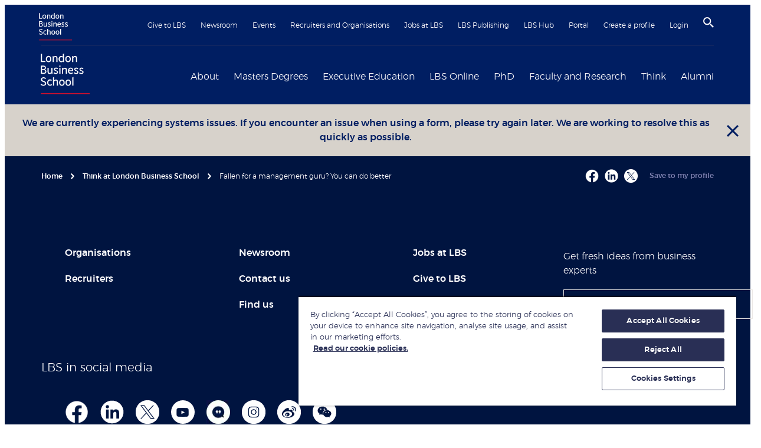

--- FILE ---
content_type: text/html; charset=utf-8
request_url: https://www.london.edu/think/fallen-for-a-management-guru-you-can-do-better
body_size: 69313
content:
<!DOCTYPE html><html lang="en"><head><meta name="version" content="1.0.44"/><meta name="build_date" content="2025.12.25 04:41:27"/><title>Fallen for a management guru? You can do better | London Business School</title><meta name="description" content="Fallen for a management guru? You can do better. We’ve all been there. It’s so easy to succumb to the charms of a sexy theory."/><meta charSet="utf-8"/><meta name="viewport" content="initial-scale=1.0, width=device-width"/><meta name="theme-color" content="#f3f3f3"/><link rel="manifest" href="/manifest.json"/><link rel="canonical" href="https://www.london.edu/think/fallen-for-a-management-guru-you-can-do-better"/><meta name="twitter:card" content="summary"/><meta name="twitter:site" content="@LBS"/><meta name="twitter:title" content="Fallen for a management guru? You can do better | London Business School"/><meta name="twitter:description" content="Fallen for a management guru? You can do better. We’ve all been there. It’s so easy to succumb to the charms of a sexy theory."/><meta name="twitter:creator" content="@LBS"/><meta name="twitter:image" content="https://images.london.edu/hxo16fanegqh/75ifkoFaSrpmoCJ87Fs4OO/4d04b780e339042bb6882cd44fa7838d/london-business-school-logo-wide.png?w=1200&amp;h=1200"/><meta property="og:title" content="Fallen for a management guru? You can do better | London Business School"/><meta property="og:type" content="article"/><meta property="og:description" content="Fallen for a management guru? You can do better. We’ve all been there. It’s so easy to succumb to the charms of a sexy theory."/><meta property="og:site_name" content="London Business School"/><meta property="og:locale" content="en_GB"/><meta property="og:url" content="https://www.london.edu/think/fallen-for-a-management-guru-you-can-do-better"/><meta property="og:image" content="https:https://images.london.edu/hxo16fanegqh/75ifkoFaSrpmoCJ87Fs4OO/4d04b780e339042bb6882cd44fa7838d/london-business-school-logo-wide.png?w=1200&amp;h=600"/><meta name="keywords" content="management science"/><meta name="robots" content="all, follow"/><meta name="google-site-verification" content="pEEjFak6UR20GhrRM0Iu8K-454AFGQB3k6BIhl-pYjA"/><link rel="shortcut icon" href="/favicon/favicon.ico" type="image/x-icon"/><link rel="icon" href="/favicon/favicon.ico" type="image/x-icon"/><link rel="apple-touch-icon" sizes="180x180" href="/favicon/apple-touch-icon.png"/><link rel="icon" type="image/png" sizes="32x32" href="/favicon/favicon-32x32.png"/><link rel="icon" type="image/png" sizes="16x16" href="/favicon/favicon-16x16.png"/><meta name="contenttypename" content="BSR Content Page"/><meta name="contenttypeid" content="bsrContentPage"/><meta name="pagetitle" content="Fallen for a management guru? You can do better | London Business School"/><meta name="pagedescription" content="Fallen for a management guru? You can do better. We’ve all been there. It’s so easy to succumb to the charms of a sexy theory."/><link rel="preconnect" href="https://dev.visualwebsiteoptimizer.com"/><meta name="articledateyear" content="2016"/><meta name="articledate" content="2016-01-25"/><meta name="articledatetext" content="25 January 2016"/><meta name="articlemediatype" content="Articles"/><meta name="articletitle" content="Fallen for a management guru? You can do better"/><meta name="ShortDescription"/><meta name="articleauthorsnames" content="Freek Vermeulen"/><meta name="next-head-count" content="42"/><link rel="preconnect" href="https://images.london.edu"/><link rel="dns-prefetch" href="https://images.london.edu"/><link rel="preconnect" href="https://assets.london.edu"/><link rel="dns-prefetch" href="https://assets.london.edu"/><link rel="preconnect" href="https://cdn.cookielaw.org"/><link rel="dns-prefetch" href="https://cdn.cookielaw.org"/><link rel="preconnect" href="https://www.googletagmanager.com"/><link rel="dns-prefetch" href="https://www.googletagmanager.com"/><link rel="preload" href="/fonts/GT-Sectra-Fine-Bold.woff2" as="font" type="font/woff2" crossorigin="anonymous"/><link rel="preload" href="/fonts/Montserrat-ExtraLight.woff2" as="font" type="font/woff2" crossorigin="anonymous"/><link rel="preload" href="/fonts/montserrat-light-webfont.woff2" as="font" type="font/woff2" crossorigin="anonymous"/><link rel="preload" href="/fonts/montserrat-medium-webfont.woff2" as="font" type="font/woff2" crossorigin="anonymous"/><script id="gtm-init" data-nscript="beforeInteractive">
                window.dataLayer = window.dataLayer || [];
                function gtag(){window.dataLayer.push(arguments);}
                gtag('consent', 'default', {
                  ad_storage: 'denied',
                  ad_user_data: 'denied',
                  ad_personalization: 'denied',
                  analytics_storage: 'denied',
                  wait_for_update: 500
                });</script><script id="gtm" data-nscript="beforeInteractive">
                (function(w,d,s,l,i){
                  w[l]=w[l]||[];w[l].push({"gtm.start":
                  new Date().getTime(),event:"gtm.js"});var f=d.getElementsByTagName(s)[0],
                  j=d.createElement(s),dl=l!="dataLayer"?"&l="+l:"";j.async=true;j.src=
                  "https://www.googletagmanager.com/gtm.js?id="+i+dl;f.parentNode.insertBefore(j,f);
                })(window,document,"script","dataLayer","GTM-WFQ89G")</script><script type="text/javascript" id="vwoCode" data-nscript="beforeInteractive">
                    window._vwo_code || (function() {
                      var account_id=996708,
                      version=2.1,
                      settings_tolerance=2000,
                      hide_element='body',
                      hide_element_style = 'opacity:0 !important;filter:alpha(opacity=0) !important;background:none !important',
                      f=false,w=window,d=document,v=d.querySelector('#vwoCode'),cK='_vwo_'+account_id+'_settings',cc={};try{var c=JSON.parse(localStorage.getItem('_vwo_'+account_id+'_config'));cc=c&&typeof c==='object'?c:{}}catch(e){}var stT=cc.stT==='session'?w.sessionStorage:w.localStorage;code={use_existing_jquery:function(){return typeof use_existing_jquery!=='undefined'?use_existing_jquery:undefined},library_tolerance:function(){return typeof library_tolerance!=='undefined'?library_tolerance:undefined},settings_tolerance:function(){return cc.sT||settings_tolerance},hide_element_style:function(){return'{'+(cc.hES||hide_element_style)+'}'},hide_element:function(){if(performance.getEntriesByName('first-contentful-paint')[0]){return''}return typeof cc.hE==='string'?cc.hE:hide_element},getVersion:function(){return version},finish:function(e){if(!f){f=true;var t=d.getElementById('_vis_opt_path_hides');if(t)t.parentNode.removeChild(t);if(e)(new Image).src='https://dev.visualwebsiteoptimizer.com/ee.gif?a='+account_id+e}},finished:function(){return f},addScript:function(e){var t=d.createElement('script');t.type='text/javascript';if(e.src){t.src=e.src}else{t.text=e.text}d.getElementsByTagName('head')[0].appendChild(t)},load:function(e,t){var i=this.getSettings(),n=d.createElement('script'),r=this;t=t||{};if(i){n.textContent=i;d.getElementsByTagName('head')[0].appendChild(n);if(!w.VWO||VWO.caE){stT.removeItem(cK);r.load(e)}}else{var o=new XMLHttpRequest;o.open('GET',e,true);o.withCredentials=!t.dSC;o.responseType=t.responseType||'text';o.onload=function(){if(t.onloadCb){return t.onloadCb(o,e)}if(o.status===200){w._vwo_code.addScript({text:o.responseText})}else{w._vwo_code.finish('&e=loading_failure:'+e)}};o.onerror=function(){if(t.onerrorCb){return t.onerrorCb(e)}w._vwo_code.finish('&e=loading_failure:'+e)};o.send()}},getSettings:function(){try{var e=stT.getItem(cK);if(!e){return}e=JSON.parse(e);if(Date.now()>e.e){stT.removeItem(cK);return}return e.s}catch(e){return}},init:function(){if(d.URL.indexOf('__vwo_disable__')>-1)return;var e=this.settings_tolerance();w._vwo_settings_timer=setTimeout(function(){w._vwo_code.finish();stT.removeItem(cK)},e);var t;if(this.hide_element()!=='body'){t=d.createElement('style');var i=this.hide_element(),n=i?i+this.hide_element_style():'',r=d.getElementsByTagName('head')[0];t.setAttribute('id','_vis_opt_path_hides');v&&t.setAttribute('nonce',v.nonce);t.setAttribute('type','text/css');if(t.styleSheet)t.styleSheet.cssText=n;else t.appendChild(d.createTextNode(n));r.appendChild(t)}else{t=d.getElementsByTagName('head')[0];var n=d.createElement('div');n.style.cssText='z-index: 2147483647 !important;position: fixed !important;left: 0 !important;top: 0 !important;width: 100% !important;height: 100% !important;background: white !important;';n.setAttribute('id','_vis_opt_path_hides');n.classList.add('_vis_hide_layer');t.parentNode.insertBefore(n,t.nextSibling)}var o='https://dev.visualwebsiteoptimizer.com/j.php?a='+account_id+'&u='+encodeURIComponent(d.URL)+'&vn='+version;if(w.location.search.indexOf('_vwo_xhr')!==-1){this.addScript({src:o})}else{this.load(o+'&x=true')}}};w._vwo_code=code;code.init();})();(function(){var i=window;function t(){if(i._vwo_code){var e=t.hidingStyle=document.getElementById('_vis_opt_path_hides')||t.hidingStyle;if(!i._vwo_code.finished()&&!_vwo_code.libExecuted&&(!i.VWO||!VWO.dNR)){if(!document.getElementById('_vis_opt_path_hides')){document.getElementsByTagName('head')[0].appendChild(e)}requestAnimationFrame(t)}}}t()})();
                    </script><link rel="preload" href="/_next/static/css/97badc2e1d323775.css" as="style"/><link rel="stylesheet" href="/_next/static/css/97badc2e1d323775.css" data-n-g=""/><link rel="preload" href="/_next/static/css/614c631304940e0b.css" as="style"/><link rel="stylesheet" href="/_next/static/css/614c631304940e0b.css" data-n-p=""/><link rel="preload" href="/_next/static/css/d48d45042c144e20.css" as="style"/><link rel="stylesheet" href="/_next/static/css/d48d45042c144e20.css"/><link rel="preload" href="/_next/static/css/7f2624ecc013446a.css" as="style"/><link rel="stylesheet" href="/_next/static/css/7f2624ecc013446a.css"/><noscript data-n-css=""></noscript><script defer="" nomodule="" src="/_next/static/chunks/polyfills-42372ed130431b0a.js"></script><script id="oneTrust" src="https://cdn.cookielaw.org/scripttemplates/otSDKStub.js" data-domain-script="b9b66349-83cb-4a90-a437-cf32d5a723d8" defer="" data-nscript="beforeInteractive"></script><script defer="" src="/_next/static/chunks/2190.070ea9531f85f101.js"></script><script defer="" src="/_next/static/chunks/86645.b2d167e94b9e8b56.js"></script><script defer="" src="/_next/static/chunks/82689.0a9dd80eb85da2c4.js"></script><script defer="" src="/_next/static/chunks/55609.5020823b05d90bc2.js"></script><script defer="" src="/_next/static/chunks/39956.af867d8cb4c5c413.js"></script><script defer="" src="/_next/static/chunks/39731.d1df960f84f9c54a.js"></script><script defer="" src="/_next/static/chunks/6306.915eb626dd591d1a.js"></script><script src="/_next/static/chunks/webpack-82490960559e535a.js" defer=""></script><script src="/_next/static/chunks/framework-747c25fe001062a5.js" defer=""></script><script src="/_next/static/chunks/main-cbdeb01884f4d4f7.js" defer=""></script><script src="/_next/static/chunks/pages/_app-79fe6abe23495476.js" defer=""></script><script src="/_next/static/chunks/36605-7f031051a754e3bc.js" defer=""></script><script src="/_next/static/chunks/75669-aa6066c5b4ea2b04.js" defer=""></script><script src="/_next/static/chunks/64775-001d00c2966202bc.js" defer=""></script><script src="/_next/static/chunks/pages/%5B%5B...slug%5D%5D-636595895a1bd218.js" defer=""></script><script src="/_next/static/ga5rFpk3rR1z3ncnRMH64/_buildManifest.js" defer=""></script><script src="/_next/static/ga5rFpk3rR1z3ncnRMH64/_ssgManifest.js" defer=""></script></head><body><noscript><iframe title="gtm" src="https://www.googletagmanager.com/ns.html?id=GTM-WFQ89G" height="0" width="0" style="display:none;visibility:hidden"></iframe></noscript><div id="__next"><div role="status" aria-live="assertive" aria-atomic="true" class="sr-only"></div><div class="site"><!--$--><a href="#skipnav" class="C01_SiteHeader_skip__X5uGM" data-testid="header_skip-to-content-btn">Skip to main content</a><header class="C01_SiteHeader_site-header__oNkDB coveo-ignore"><div class="wrapper C01_SiteHeader_wrapper__Vg4rk"><nav class="C01_SiteHeader_top__1P4wF" aria-label="Secondary navigation"><a href="/" class="C01_SiteHeader_mobile-home-link__vRYqv hover:no-underline md:hidden" aria-label="Home link" data-testid="header_home-link-mobile"><img alt="London Business School logo" loading="lazy" decoding="async" data-nimg="fill" style="position:absolute;height:100%;width:100%;left:0;top:0;right:0;bottom:0;color:transparent" src="//images.london.edu/hxo16fanegqh/5tNwBwuMozfuwRZlqa9Yng/a5e0d5e2743d05dd4113ed1f5583b35b/logo.svg"/></a><ul class="C01_SiteHeader_secondary-nav__MHCl6"><li><a href="/give-to-lbs">Give to LBS</a></li><li><a href="/newsroom">Newsroom</a></li><li><a href="/events">Events</a></li><li><a href="/recruiters-and-organisations">Recruiters and Organisations</a></li><li><a href="/jobs-at-lbs">Jobs at LBS</a></li><li><a href="https://publishing.london.edu/">LBS Publishing</a></li><li><a href="/alumni/alumni-community/lbs-hub">LBS Hub</a></li><li><a href="/portal">Portal</a></li><li><a href="/create-a-profile">Create a profile</a></li><li><a data-testid="header_login-btn" href="/.netlify/functions/login">Login</a></li><li class="C01_SiteHeader_icon__7JkmK"><button class="C01_SiteHeader_search-btn__rwuG7" aria-label="Search" aria-haspopup="true" data-testid="header_search-btn"><svg width="18" height="18" viewBox="3 3 17.5 17.5" xmlns="http://www.w3.org/2000/svg" focusable="false"><title>
        Search
    </title><path d="M15.5 14h-.79l-.28-.27A6.471 6.471 0 0 0 16 9.5 6.5 6.5 0 1 0 9.5 16c1.61 0 3.09-.59 4.23-1.57l.27.28v.79l5 4.99L20.49 19l-4.99-5zm-6 0C7.01 14 5 11.99 5 9.5S7.01 5 9.5 5 14 7.01 14 9.5 11.99 14 9.5 14z"></path></svg></button></li><li class="C01_SiteHeader_icon__7JkmK C01_SiteHeader_mobile-btn__Ko1EH"><button class="C01_SiteHeader_burger-btn___UhDq" aria-label="Open menu" data-testid="header_burger-btn"><span role="presentation" class="icon-hamburger"><svg viewBox="-5 0 30 17" xmlns="http://www.w3.org/2000/svg" focusable="false"><title>Menu</title><g id="Colour-/-White" transform="rotate(90 10 10)"><path d="M0 0h2v20H0z"></path></g><path d="M20 8v2H0V8zM20 15v2H0v-2z"></path></svg></span></button></li></ul></nav><div class="C01_SiteHeader_main__VR0aZ"><div class="C01_SiteHeader_logo___sVRh hidden md:block"><a href="/" data-testid="header_home-link" aria-label="Home link"><div class="image-hover C01_SiteHeader_image__SCKK5"><img alt="London Business School logo" loading="lazy" decoding="async" data-nimg="fill" style="position:absolute;height:100%;width:100%;left:0;top:0;right:0;bottom:0;color:transparent" src="//images.london.edu/hxo16fanegqh/5tNwBwuMozfuwRZlqa9Yng/a5e0d5e2743d05dd4113ed1f5583b35b/logo.svg"/></div></a></div><nav aria-label="Primary navigation"><ul class="C01_SiteHeader_primary-nav__fZd78"><li class="C01_SiteHeader_primary-nav__item__gELPx"><div class="C01_SiteHeader_primary-nav__label__yuIUe"><a href="/about" data-testid="mega-nav_about-link">About</a><button class="C01_SiteHeader_toggle__GjUDk" aria-label="Expand About menu" aria-expanded="false" aria-controls="mega-nav-0" type="button"><svg height="20" width="20" viewBox="0 0 8 12" xmlns="http://www.w3.org/2000/svg" focusable="false" aria-hidden="true"><path d="M2 0L.59 1.41 5.17 6 .59 10.59 2 12l6-6z"></path></svg></button></div><div class="C01_SiteHeader_mega-nav__wrapper__4Mv66" id="mega-nav-0"><ul class="MegaNav_level-1__8UCmo MegaNav_navList__m098n" style="min-height:350px"><li class="MegaNav_nav-link__Xz0Ri"><span class="MegaNav_submenu-title__wdryj"><a href="/about/london-business-school" id="meganav-london-business-school" data-testid="mega-nav_aboutlondon-business-school-link">London Business School</a><button aria-label="Open submenu" aria-describedby="meganav-london-business-school"><svg height="20" width="20" viewBox="0 0 8 12" xmlns="http://www.w3.org/2000/svg" focusable="false" aria-hidden="true"><path d="M2 0L.59 1.41 5.17 6 .59 10.59 2 12l6-6z"></path></svg></button></span><ul class="MegaNav_level-2__CuS0K MegaNav_navList__m098n" style="min-height:350px"><li class="MegaNav_nav-link__Xz0Ri"><a href="/about/london-business-school/leadership" class="MegaNav_generalLink__9YYpc" data-testid="mega-nav_aboutlondon-business-schoolleadership-link">Our Leadership</a></li><li class="MegaNav_nav-link__Xz0Ri"><a href="/about/london-business-school/programmes" class="MegaNav_generalLink__9YYpc" data-testid="mega-nav_aboutlondon-business-schoolprogrammes-link">Programmes</a></li><li class="MegaNav_nav-link__Xz0Ri"><a href="/about/london-business-school/rankings-and-accreditation" class="MegaNav_generalLink__9YYpc" data-testid="mega-nav_aboutlondon-business-schoolrankings-and-accreditation-link">Rankings and Accreditation</a></li><li class="MegaNav_nav-link__Xz0Ri"><a href="about/london-business-school/our-local-impact" class="MegaNav_generalLink__9YYpc" data-testid="mega-nav_aboutlondon-business-schoolour-local-impact-link">Our Local Impact</a></li><li class="MegaNav_nav-link__Xz0Ri"><a href="/about/london-business-school/policies-and-legislation" class="MegaNav_generalLink__9YYpc" data-testid="mega-nav_aboutlondon-business-schoolpolicies-and-legislation-link">Policies and Legislation</a></li><li class="MegaNav_nav-link__Xz0Ri"><a href="/about/london-business-school/financial-statements" class="MegaNav_generalLink__9YYpc" data-testid="mega-nav_aboutlondon-business-schoolfinancial-statements-link">Financial statements</a></li><li class="MegaNav_nav-link__Xz0Ri"><a href="/about/london-business-school/learning-and-teaching-philosophy" class="MegaNav_generalLink__9YYpc" data-testid="mega-nav_aboutlondon-business-schoollearning-and-teaching-philosophy-link">Learning and teaching philosophy</a></li></ul></li><li class="MegaNav_nav-link__Xz0Ri"><span class="MegaNav_submenu-title__wdryj"><a href="/about/our-campuses" id="meganav-our-campuses" data-testid="mega-nav_aboutour-campuses-link">Our campuses</a><button aria-label="Open submenu" aria-describedby="meganav-our-campuses"><svg height="20" width="20" viewBox="0 0 8 12" xmlns="http://www.w3.org/2000/svg" focusable="false" aria-hidden="true"><path d="M2 0L.59 1.41 5.17 6 .59 10.59 2 12l6-6z"></path></svg></button></span><ul class="MegaNav_level-2__CuS0K MegaNav_navList__m098n" style="min-height:350px"><li class="MegaNav_nav-link__Xz0Ri"><span class="MegaNav_submenu-title__wdryj"><a href="/about/our-campuses/london" id="meganav-london" data-testid="mega-nav_aboutour-campuseslondon-link">London</a><button aria-label="Open submenu" aria-describedby="meganav-london"><svg height="20" width="20" viewBox="0 0 8 12" xmlns="http://www.w3.org/2000/svg" focusable="false" aria-hidden="true"><path d="M2 0L.59 1.41 5.17 6 .59 10.59 2 12l6-6z"></path></svg></button></span><ul class="MegaNav_level-3__BH8FM MegaNav_navList__m098n" style="min-height:350px"><li class="MegaNav_nav-link__Xz0Ri"><a href="/about/our-campuses/london/school-merchandise" class="MegaNav_generalLink__9YYpc" data-testid="mega-nav_aboutour-campuseslondonschool-merchandise-link">School merchandise</a></li><li class="MegaNav_nav-link__Xz0Ri"><a href="/about/our-campuses/london/library" class="MegaNav_generalLink__9YYpc" data-testid="mega-nav_aboutour-campuseslondonlibrary-link">Library</a></li></ul></li><li class="MegaNav_nav-link__Xz0Ri"><a href="/about/our-campuses/dubai" class="MegaNav_generalLink__9YYpc" data-testid="mega-nav_aboutour-campusesdubai-link">Dubai</a></li><li class="MegaNav_nav-link__Xz0Ri"><a href="/about/our-campuses/london/virtual-tour" class="MegaNav_generalLink__9YYpc" data-testid="mega-nav_aboutour-campuseslondonvirtual-tour-link">Virtual tour</a></li></ul></li><li class="MegaNav_nav-link__Xz0Ri"><span class="MegaNav_submenu-title__wdryj"><a href="/about/diversity-inclusion-and-belonging" id="meganav-diversity,-inclusion-and-belonging" data-testid="mega-nav_aboutdiversity-inclusion-and-belonging-link">Diversity, Inclusion and Belonging</a><button aria-label="Open submenu" aria-describedby="meganav-diversity,-inclusion-and-belonging"><svg height="20" width="20" viewBox="0 0 8 12" xmlns="http://www.w3.org/2000/svg" focusable="false" aria-hidden="true"><path d="M2 0L.59 1.41 5.17 6 .59 10.59 2 12l6-6z"></path></svg></button></span><ul class="MegaNav_level-2__CuS0K MegaNav_navList__m098n" style="min-height:350px"><li class="MegaNav_nav-link__Xz0Ri"><a href="/about/diversity-inclusion-and-belonging/black-at-lbs" class="MegaNav_generalLink__9YYpc" data-testid="mega-nav_aboutdiversity-inclusion-and-belongingblack-at-lbs-link">Black at LBS</a></li><li class="MegaNav_nav-link__Xz0Ri"><a href="/about/diversity-inclusion-and-belonging/lgbtq" class="MegaNav_generalLink__9YYpc" data-testid="mega-nav_aboutdiversity-inclusion-and-belonginglgbtq-link">LGBTQ+ at LBS</a></li><li class="MegaNav_nav-link__Xz0Ri"><a href="/campaigns/masters-degrees/laidlaw" class="MegaNav_generalLink__9YYpc" data-testid="mega-nav_campaignsmasters-degreeslaidlaw-link">Laidlaw Women&#x27;s Leadership Fund</a></li><li class="MegaNav_nav-link__Xz0Ri"><a href="/about/diversity-inclusion-and-belonging/social-mobility-at-lbs" class="MegaNav_generalLink__9YYpc" data-testid="mega-nav_aboutdiversity-inclusion-and-belongingsocial-mobility-at-lbs-link">Social Mobility at LBS</a></li><li class="MegaNav_nav-link__Xz0Ri"><a href="/about/diversity-inclusion-and-belonging/women-at-lbs" class="MegaNav_generalLink__9YYpc" data-testid="mega-nav_aboutdiversity-inclusion-and-belongingwomen-at-lbs-link">Women at LBS</a></li></ul></li><li class="MegaNav_nav-link__Xz0Ri"><span class="MegaNav_submenu-title__wdryj"><a href="/about/sustainability-at-london-business-school" id="meganav-sustainability-at-london-business-school" data-testid="mega-nav_aboutsustainability-at-london-business-school-link">Sustainability at London Business School</a><button aria-label="Open submenu" aria-describedby="meganav-sustainability-at-london-business-school"><svg height="20" width="20" viewBox="0 0 8 12" xmlns="http://www.w3.org/2000/svg" focusable="false" aria-hidden="true"><path d="M2 0L.59 1.41 5.17 6 .59 10.59 2 12l6-6z"></path></svg></button></span><ul class="MegaNav_level-2__CuS0K MegaNav_navList__m098n" style="min-height:350px"><li class="MegaNav_nav-link__Xz0Ri"><a href="/about/sustainability-at-london-business-school/research-teaching-and-learning" class="MegaNav_generalLink__9YYpc" data-testid="mega-nav_aboutsustainability-at-london-business-schoolresearch-teaching-and-learning-link">Academic impact</a></li><li class="MegaNav_nav-link__Xz0Ri"><a href="/about/sustainability-at-london-business-school/local-and-global-social-impact" class="MegaNav_generalLink__9YYpc" data-testid="mega-nav_aboutsustainability-at-london-business-schoollocal-and-global-social-impact-link">Engagement for impact</a></li><li class="MegaNav_nav-link__Xz0Ri"><a href="/about/sustainability-at-london-business-school/local-and-global-social-impact/a-sustainable-and-inclusive-school" class="MegaNav_generalLink__9YYpc" data-testid="mega-nav_aboutsustainability-at-london-business-schoollocal-and-global-social-impacta-sustainable-and-inclusive-school-link">A sustainable and inclusive organisation</a></li></ul></li><li class="MegaNav_nav-link__Xz0Ri"><span class="MegaNav_submenu-title__wdryj"><a href="/about/inclusion-and-diversity/wellbeing-services" id="meganav-student-wellbeing-services" data-testid="mega-nav_aboutinclusion-and-diversitywellbeing-services-link">Student Wellbeing Services</a><button aria-label="Open submenu" aria-describedby="meganav-student-wellbeing-services"><svg height="20" width="20" viewBox="0 0 8 12" xmlns="http://www.w3.org/2000/svg" focusable="false" aria-hidden="true"><path d="M2 0L.59 1.41 5.17 6 .59 10.59 2 12l6-6z"></path></svg></button></span><ul class="MegaNav_level-2__CuS0K MegaNav_navList__m098n" style="min-height:350px"><li class="MegaNav_nav-link__Xz0Ri"><a href="/about/inclusion-and-diversity/wellbeing-services" class="MegaNav_generalLink__9YYpc" data-testid="mega-nav_aboutinclusion-and-diversitywellbeing-services-link">Student Wellbeing Services</a></li></ul></li><li class="MegaNav_nav-link__Xz0Ri"><span class="MegaNav_submenu-title__wdryj"><a href="/about/contact" id="meganav-contact-us" data-testid="mega-nav_aboutcontact-link">Contact us</a><button aria-label="Open submenu" aria-describedby="meganav-contact-us"><svg height="20" width="20" viewBox="0 0 8 12" xmlns="http://www.w3.org/2000/svg" focusable="false" aria-hidden="true"><path d="M2 0L.59 1.41 5.17 6 .59 10.59 2 12l6-6z"></path></svg></button></span><ul class="MegaNav_level-2__CuS0K MegaNav_navList__m098n" style="min-height:350px"><li class="MegaNav_nav-link__Xz0Ri"><a href="/about/contact/lbs-social-media" class="MegaNav_generalLink__9YYpc" data-testid="mega-nav_aboutcontactlbs-social-media-link">LBS social media</a></li><li class="MegaNav_nav-link__Xz0Ri"><a href="/about/contact/faqs" class="MegaNav_generalLink__9YYpc" data-testid="mega-nav_aboutcontactfaqs-link">FAQs</a></li></ul></li></ul><div class="w-1/4 MegaNav_promo__fp4yD"><a href="/about/diversity-inclusion-and-belonging/women-at-lbs" class="MegaNav_item__xSk0a" aria-label="Women at LBS"><span class="MegaNav_imageWrapper__GzLED"><img alt="Women-at-LBS-255x130" aria-hidden="true" loading="lazy" decoding="async" data-nimg="fill" style="position:absolute;height:100%;width:100%;left:0;top:0;right:0;bottom:0;color:transparent" sizes="100vw" srcSet="https://www.london.edu/.netlify/images?url=https%3A%2F%2Fimages.london.edu%2Fhxo16fanegqh%2F25fa2b59-d3f1-4819-9552-9e4461a8a15e-asset%2Fa944f7b2b353c2d6d06c351e0aa7c80f%2Fwomen-at-lbs-255x130.jpg%3Ffm%3Davif%26q%3D75%26w%3D320 320w, https://www.london.edu/.netlify/images?url=https%3A%2F%2Fimages.london.edu%2Fhxo16fanegqh%2F25fa2b59-d3f1-4819-9552-9e4461a8a15e-asset%2Fa944f7b2b353c2d6d06c351e0aa7c80f%2Fwomen-at-lbs-255x130.jpg%3Ffm%3Davif%26q%3D75%26w%3D384 384w, https://www.london.edu/.netlify/images?url=https%3A%2F%2Fimages.london.edu%2Fhxo16fanegqh%2F25fa2b59-d3f1-4819-9552-9e4461a8a15e-asset%2Fa944f7b2b353c2d6d06c351e0aa7c80f%2Fwomen-at-lbs-255x130.jpg%3Ffm%3Davif%26q%3D75%26w%3D480 480w, https://www.london.edu/.netlify/images?url=https%3A%2F%2Fimages.london.edu%2Fhxo16fanegqh%2F25fa2b59-d3f1-4819-9552-9e4461a8a15e-asset%2Fa944f7b2b353c2d6d06c351e0aa7c80f%2Fwomen-at-lbs-255x130.jpg%3Ffm%3Davif%26q%3D75%26w%3D640 640w, https://www.london.edu/.netlify/images?url=https%3A%2F%2Fimages.london.edu%2Fhxo16fanegqh%2F25fa2b59-d3f1-4819-9552-9e4461a8a15e-asset%2Fa944f7b2b353c2d6d06c351e0aa7c80f%2Fwomen-at-lbs-255x130.jpg%3Ffm%3Davif%26q%3D75%26w%3D750 750w, https://www.london.edu/.netlify/images?url=https%3A%2F%2Fimages.london.edu%2Fhxo16fanegqh%2F25fa2b59-d3f1-4819-9552-9e4461a8a15e-asset%2Fa944f7b2b353c2d6d06c351e0aa7c80f%2Fwomen-at-lbs-255x130.jpg%3Ffm%3Davif%26q%3D75%26w%3D828 828w, https://www.london.edu/.netlify/images?url=https%3A%2F%2Fimages.london.edu%2Fhxo16fanegqh%2F25fa2b59-d3f1-4819-9552-9e4461a8a15e-asset%2Fa944f7b2b353c2d6d06c351e0aa7c80f%2Fwomen-at-lbs-255x130.jpg%3Ffm%3Davif%26q%3D75%26w%3D1080 1080w, https://www.london.edu/.netlify/images?url=https%3A%2F%2Fimages.london.edu%2Fhxo16fanegqh%2F25fa2b59-d3f1-4819-9552-9e4461a8a15e-asset%2Fa944f7b2b353c2d6d06c351e0aa7c80f%2Fwomen-at-lbs-255x130.jpg%3Ffm%3Davif%26q%3D75%26w%3D1200 1200w, https://www.london.edu/.netlify/images?url=https%3A%2F%2Fimages.london.edu%2Fhxo16fanegqh%2F25fa2b59-d3f1-4819-9552-9e4461a8a15e-asset%2Fa944f7b2b353c2d6d06c351e0aa7c80f%2Fwomen-at-lbs-255x130.jpg%3Ffm%3Davif%26q%3D75%26w%3D1920 1920w" src="https://www.london.edu/.netlify/images?url=https%3A%2F%2Fimages.london.edu%2Fhxo16fanegqh%2F25fa2b59-d3f1-4819-9552-9e4461a8a15e-asset%2Fa944f7b2b353c2d6d06c351e0aa7c80f%2Fwomen-at-lbs-255x130.jpg%3Ffm%3Davif%26q%3D75%26w%3D1920"/></span><span class="MegaNav_cta__jy6Pr flex items-center w-full"><svg height="20" width="20" viewBox="0 0 24 24" xmlns="http://www.w3.org/2000/svg" focusable="false" aria-hidden="true"><path d="M12 4l-1.41 1.41L16.17 11H4v2h12.17l-5.58 5.59L12 20l8-8z"></path></svg><span class="MegaNav_text__EEnZ5 font-bold text-[1.8rem]" id="Women at LBS0">Women at LBS</span></span> </a><a href="/give-to-lbs" class="MegaNav_item__xSk0a" aria-label="Give to LBS"><span class="MegaNav_imageWrapper__GzLED"><img alt="donate-meganav-255x130" aria-hidden="true" loading="lazy" decoding="async" data-nimg="fill" style="position:absolute;height:100%;width:100%;left:0;top:0;right:0;bottom:0;color:transparent" sizes="100vw" srcSet="https://www.london.edu/.netlify/images?url=https%3A%2F%2Fimages.london.edu%2Fhxo16fanegqh%2Fa5e41586-ac05-4fd0-810f-50a00cca62ee-asset%2Ffd953137dd8d5346ecd58e6c20ccd8df%2Fdonate-meganav-255x130.jpg%3Ffm%3Davif%26q%3D75%26w%3D320 320w, https://www.london.edu/.netlify/images?url=https%3A%2F%2Fimages.london.edu%2Fhxo16fanegqh%2Fa5e41586-ac05-4fd0-810f-50a00cca62ee-asset%2Ffd953137dd8d5346ecd58e6c20ccd8df%2Fdonate-meganav-255x130.jpg%3Ffm%3Davif%26q%3D75%26w%3D384 384w, https://www.london.edu/.netlify/images?url=https%3A%2F%2Fimages.london.edu%2Fhxo16fanegqh%2Fa5e41586-ac05-4fd0-810f-50a00cca62ee-asset%2Ffd953137dd8d5346ecd58e6c20ccd8df%2Fdonate-meganav-255x130.jpg%3Ffm%3Davif%26q%3D75%26w%3D480 480w, https://www.london.edu/.netlify/images?url=https%3A%2F%2Fimages.london.edu%2Fhxo16fanegqh%2Fa5e41586-ac05-4fd0-810f-50a00cca62ee-asset%2Ffd953137dd8d5346ecd58e6c20ccd8df%2Fdonate-meganav-255x130.jpg%3Ffm%3Davif%26q%3D75%26w%3D640 640w, https://www.london.edu/.netlify/images?url=https%3A%2F%2Fimages.london.edu%2Fhxo16fanegqh%2Fa5e41586-ac05-4fd0-810f-50a00cca62ee-asset%2Ffd953137dd8d5346ecd58e6c20ccd8df%2Fdonate-meganav-255x130.jpg%3Ffm%3Davif%26q%3D75%26w%3D750 750w, https://www.london.edu/.netlify/images?url=https%3A%2F%2Fimages.london.edu%2Fhxo16fanegqh%2Fa5e41586-ac05-4fd0-810f-50a00cca62ee-asset%2Ffd953137dd8d5346ecd58e6c20ccd8df%2Fdonate-meganav-255x130.jpg%3Ffm%3Davif%26q%3D75%26w%3D828 828w, https://www.london.edu/.netlify/images?url=https%3A%2F%2Fimages.london.edu%2Fhxo16fanegqh%2Fa5e41586-ac05-4fd0-810f-50a00cca62ee-asset%2Ffd953137dd8d5346ecd58e6c20ccd8df%2Fdonate-meganav-255x130.jpg%3Ffm%3Davif%26q%3D75%26w%3D1080 1080w, https://www.london.edu/.netlify/images?url=https%3A%2F%2Fimages.london.edu%2Fhxo16fanegqh%2Fa5e41586-ac05-4fd0-810f-50a00cca62ee-asset%2Ffd953137dd8d5346ecd58e6c20ccd8df%2Fdonate-meganav-255x130.jpg%3Ffm%3Davif%26q%3D75%26w%3D1200 1200w, https://www.london.edu/.netlify/images?url=https%3A%2F%2Fimages.london.edu%2Fhxo16fanegqh%2Fa5e41586-ac05-4fd0-810f-50a00cca62ee-asset%2Ffd953137dd8d5346ecd58e6c20ccd8df%2Fdonate-meganav-255x130.jpg%3Ffm%3Davif%26q%3D75%26w%3D1920 1920w" src="https://www.london.edu/.netlify/images?url=https%3A%2F%2Fimages.london.edu%2Fhxo16fanegqh%2Fa5e41586-ac05-4fd0-810f-50a00cca62ee-asset%2Ffd953137dd8d5346ecd58e6c20ccd8df%2Fdonate-meganav-255x130.jpg%3Ffm%3Davif%26q%3D75%26w%3D1920"/></span><span class="MegaNav_cta__jy6Pr flex items-center w-full"><svg height="20" width="20" viewBox="0 0 24 24" xmlns="http://www.w3.org/2000/svg" focusable="false" aria-hidden="true"><path d="M12 4l-1.41 1.41L16.17 11H4v2h12.17l-5.58 5.59L12 20l8-8z"></path></svg><span class="MegaNav_text__EEnZ5 font-bold text-[1.8rem]" id="Give to LBS1">Give to LBS</span></span> </a></div><div class="MegaNav_bottom__L0B20"><p></p></div></div></li><li class="C01_SiteHeader_primary-nav__item__gELPx"><div class="C01_SiteHeader_primary-nav__label__yuIUe"><a href="/masters-degrees" data-testid="mega-nav_masters-degrees-link">Masters Degrees</a><button class="C01_SiteHeader_toggle__GjUDk" aria-label="Expand Masters Degrees menu" aria-expanded="false" aria-controls="mega-nav-1" type="button"><svg height="20" width="20" viewBox="0 0 8 12" xmlns="http://www.w3.org/2000/svg" focusable="false" aria-hidden="true"><path d="M2 0L.59 1.41 5.17 6 .59 10.59 2 12l6-6z"></path></svg></button></div><div class="C01_SiteHeader_mega-nav__wrapper__4Mv66" id="mega-nav-1"><ul class="MegaNav_level-1__8UCmo MegaNav_navList__m098n" style="min-height:350px"><li class="MegaNav_nav-link__Xz0Ri"><h4 class="MegaNav_nav-heading__dRMcU"><span>Our Programmes</span></h4></li><li class="MegaNav_nav-link__Xz0Ri"><button class="MegaNav_submenu-button__uphjB" data-testid="mega-nav_graduate-masters-link">Graduate Masters<svg height="20" width="20" viewBox="0 0 8 12" xmlns="http://www.w3.org/2000/svg" focusable="false" aria-hidden="true"><path d="M2 0L.59 1.41 5.17 6 .59 10.59 2 12l6-6z"></path></svg></button><ul class="MegaNav_level-2__CuS0K MegaNav_navList__m098n" style="min-height:350px"><li class="MegaNav_nav-link__Xz0Ri"><span class="MegaNav_submenu-title__wdryj"><a href="/masters-degrees/masters-in-management" id="meganav-masters-in-management" data-testid="mega-nav_masters-degreesmasters-in-management-link">Masters in Management</a><button aria-label="Open submenu" aria-describedby="meganav-masters-in-management"><svg height="20" width="20" viewBox="0 0 8 12" xmlns="http://www.w3.org/2000/svg" focusable="false" aria-hidden="true"><path d="M2 0L.59 1.41 5.17 6 .59 10.59 2 12l6-6z"></path></svg></button></span><ul class="MegaNav_level-3__BH8FM MegaNav_navList__m098n" style="min-height:350px"><li class="MegaNav_nav-link__Xz0Ri"><a href="/masters-degrees/masters-in-management/programme-content" class="MegaNav_generalLink__9YYpc" data-testid="mega-nav_masters-degreesmasters-in-managementprogramme-content-link">Programme content</a></li><li class="MegaNav_nav-link__Xz0Ri"><a href="/masters-degrees/masters-in-management/career-impact" class="MegaNav_generalLink__9YYpc" data-testid="mega-nav_masters-degreesmasters-in-managementcareer-impact-link">Career impact</a></li><li class="MegaNav_nav-link__Xz0Ri"><a href="/masters-degrees/masters-in-management/fees-financing-and-scholarships" class="MegaNav_generalLink__9YYpc" data-testid="mega-nav_masters-degreesmasters-in-managementfees-financing-and-scholarships-link">Fees financing and scholarships</a></li><li class="MegaNav_nav-link__Xz0Ri"><a href="/masters-degrees/masters-in-management/who-attends" class="MegaNav_generalLink__9YYpc" data-testid="mega-nav_masters-degreesmasters-in-managementwho-attends-link">Who attends</a></li><li class="MegaNav_nav-link__Xz0Ri"><a href="/masters-degrees/masters-in-management/apply" class="MegaNav_generalLink__9YYpc" data-testid="mega-nav_masters-degreesmasters-in-managementapply-link">How to apply</a></li><li class="MegaNav_nav-link__Xz0Ri"><a href="/masters-degrees/masters-in-management/information-events" class="MegaNav_generalLink__9YYpc" data-testid="mega-nav_masters-degreesmasters-in-managementinformation-events-link">Information events</a></li><li class="MegaNav_nav-link__Xz0Ri"><a href="/masters-degrees/masters-in-management/faqs" class="MegaNav_generalLink__9YYpc" data-testid="mega-nav_masters-degreesmasters-in-managementfaqs-link">FAQs</a></li></ul></li><li class="MegaNav_nav-link__Xz0Ri"><span class="MegaNav_submenu-title__wdryj"><a href="/masters-degrees/global-masters-in-management" id="meganav-global-masters-in-management" data-testid="mega-nav_masters-degreesglobal-masters-in-management-link">Global Masters in Management</a><button aria-label="Open submenu" aria-describedby="meganav-global-masters-in-management"><svg height="20" width="20" viewBox="0 0 8 12" xmlns="http://www.w3.org/2000/svg" focusable="false" aria-hidden="true"><path d="M2 0L.59 1.41 5.17 6 .59 10.59 2 12l6-6z"></path></svg></button></span><ul class="MegaNav_level-3__BH8FM MegaNav_navList__m098n" style="min-height:350px"><li class="MegaNav_nav-link__Xz0Ri"><a href="/masters-degrees/global-masters-in-management/programme-content" class="MegaNav_generalLink__9YYpc" data-testid="mega-nav_masters-degreesglobal-masters-in-managementprogramme-content-link">Programme content</a></li><li class="MegaNav_nav-link__Xz0Ri"><a href="/masters-degrees/global-masters-in-management/career-impact" class="MegaNav_generalLink__9YYpc" data-testid="mega-nav_masters-degreesglobal-masters-in-managementcareer-impact-link">Career impact</a></li><li class="MegaNav_nav-link__Xz0Ri"><a href="/masters-degrees/global-masters-in-management/fees-financing-and-scholarships" class="MegaNav_generalLink__9YYpc" data-testid="mega-nav_masters-degreesglobal-masters-in-managementfees-financing-and-scholarships-link">Fees financing and scholarships</a></li><li class="MegaNav_nav-link__Xz0Ri"><a href="/masters-degrees/global-masters-in-management/who-attends" class="MegaNav_generalLink__9YYpc" data-testid="mega-nav_masters-degreesglobal-masters-in-managementwho-attends-link">Who attends</a></li><li class="MegaNav_nav-link__Xz0Ri"><a href="/masters-degrees/global-masters-in-management/apply" class="MegaNav_generalLink__9YYpc" data-testid="mega-nav_masters-degreesglobal-masters-in-managementapply-link">How to apply</a></li><li class="MegaNav_nav-link__Xz0Ri"><a href="/masters-degrees/global-masters-in-management/information-events" class="MegaNav_generalLink__9YYpc" data-testid="mega-nav_masters-degreesglobal-masters-in-managementinformation-events-link">Information events</a></li><li class="MegaNav_nav-link__Xz0Ri"><a href="/masters-degrees/global-masters-in-management/faqs" class="MegaNav_generalLink__9YYpc" data-testid="mega-nav_masters-degreesglobal-masters-in-managementfaqs-link">FAQs</a></li></ul></li><li class="MegaNav_nav-link__Xz0Ri"><span class="MegaNav_submenu-title__wdryj"><a href="/masters-degrees/masters-in-financial-analysis" id="meganav-masters-in-financial-analysis" data-testid="mega-nav_masters-degreesmasters-in-financial-analysis-link">Masters in Financial Analysis</a><button aria-label="Open submenu" aria-describedby="meganav-masters-in-financial-analysis"><svg height="20" width="20" viewBox="0 0 8 12" xmlns="http://www.w3.org/2000/svg" focusable="false" aria-hidden="true"><path d="M2 0L.59 1.41 5.17 6 .59 10.59 2 12l6-6z"></path></svg></button></span><ul class="MegaNav_level-3__BH8FM MegaNav_navList__m098n" style="min-height:350px"><li class="MegaNav_nav-link__Xz0Ri"><a href="/masters-degrees/masters-in-financial-analysis/programme-content" class="MegaNav_generalLink__9YYpc" data-testid="mega-nav_masters-degreesmasters-in-financial-analysisprogramme-content-link">Programme content</a></li><li class="MegaNav_nav-link__Xz0Ri"><a href="/masters-degrees/masters-in-financial-analysis/career-impact" class="MegaNav_generalLink__9YYpc" data-testid="mega-nav_masters-degreesmasters-in-financial-analysiscareer-impact-link">Career impact</a></li><li class="MegaNav_nav-link__Xz0Ri"><a href="/masters-degrees/masters-in-financial-analysis/fees-financing-and-scholarships" class="MegaNav_generalLink__9YYpc" data-testid="mega-nav_masters-degreesmasters-in-financial-analysisfees-financing-and-scholarships-link">Fees financing and scholarships</a></li><li class="MegaNav_nav-link__Xz0Ri"><a href="/masters-degrees/masters-in-financial-analysis/who-attends" class="MegaNav_generalLink__9YYpc" data-testid="mega-nav_masters-degreesmasters-in-financial-analysiswho-attends-link">Who attends</a></li><li class="MegaNav_nav-link__Xz0Ri"><a href="/masters-degrees/masters-in-financial-analysis/apply" class="MegaNav_generalLink__9YYpc" data-testid="mega-nav_masters-degreesmasters-in-financial-analysisapply-link">How to apply</a></li><li class="MegaNav_nav-link__Xz0Ri"><a href="/masters-degrees/masters-in-financial-analysis/information-events" class="MegaNav_generalLink__9YYpc" data-testid="mega-nav_masters-degreesmasters-in-financial-analysisinformation-events-link">Information events</a></li><li class="MegaNav_nav-link__Xz0Ri"><a href="/masters-degrees/masters-in-financial-analysis/faqs" class="MegaNav_generalLink__9YYpc" data-testid="mega-nav_masters-degreesmasters-in-financial-analysisfaqs-link">FAQs</a></li></ul></li><li class="MegaNav_nav-link__Xz0Ri"><span class="MegaNav_submenu-title__wdryj"><a href="/masters-degrees/masters-in-analytics-and-management" id="meganav-masters-in-analytics-and-management" data-testid="mega-nav_masters-degreesmasters-in-analytics-and-management-link">Masters in Analytics and Management</a><button aria-label="Open submenu" aria-describedby="meganav-masters-in-analytics-and-management"><svg height="20" width="20" viewBox="0 0 8 12" xmlns="http://www.w3.org/2000/svg" focusable="false" aria-hidden="true"><path d="M2 0L.59 1.41 5.17 6 .59 10.59 2 12l6-6z"></path></svg></button></span><ul class="MegaNav_level-3__BH8FM MegaNav_navList__m098n" style="min-height:350px"><li class="MegaNav_nav-link__Xz0Ri"><a href="/masters-degrees/masters-in-analytics-and-management/programme-content" class="MegaNav_generalLink__9YYpc" data-testid="mega-nav_masters-degreesmasters-in-analytics-and-managementprogramme-content-link">Programme content</a></li><li class="MegaNav_nav-link__Xz0Ri"><a href="/masters-degrees/masters-in-analytics-and-management/career-impact" class="MegaNav_generalLink__9YYpc" data-testid="mega-nav_masters-degreesmasters-in-analytics-and-managementcareer-impact-link">Career impact</a></li><li class="MegaNav_nav-link__Xz0Ri"><a href="/masters-degrees/masters-in-analytics-and-management/fees-financing-and-scholarships" class="MegaNav_generalLink__9YYpc" data-testid="mega-nav_masters-degreesmasters-in-analytics-and-managementfees-financing-and-scholarships-link">Fees financing and scholarships</a></li><li class="MegaNav_nav-link__Xz0Ri"><a href="/masters-degrees/masters-in-analytics-and-management/who-attends" class="MegaNav_generalLink__9YYpc" data-testid="mega-nav_masters-degreesmasters-in-analytics-and-managementwho-attends-link">Who attends</a></li><li class="MegaNav_nav-link__Xz0Ri"><a href="/masters-degrees/masters-in-analytics-and-management/apply" class="MegaNav_generalLink__9YYpc" data-testid="mega-nav_masters-degreesmasters-in-analytics-and-managementapply-link">How to apply</a></li><li class="MegaNav_nav-link__Xz0Ri"><a href="/masters-degrees/masters-in-analytics-and-management/information-events" class="MegaNav_generalLink__9YYpc" data-testid="mega-nav_masters-degreesmasters-in-analytics-and-managementinformation-events-link">Information events</a></li><li class="MegaNav_nav-link__Xz0Ri"><a href="/masters-degrees/masters-in-analytics-and-management/faqs" class="MegaNav_generalLink__9YYpc" data-testid="mega-nav_masters-degreesmasters-in-analytics-and-managementfaqs-link">FAQs</a></li></ul></li></ul></li><li class="MegaNav_nav-link__Xz0Ri"><button class="MegaNav_submenu-button__uphjB" data-testid="mega-nav_mba-link">MBA<svg height="20" width="20" viewBox="0 0 8 12" xmlns="http://www.w3.org/2000/svg" focusable="false" aria-hidden="true"><path d="M2 0L.59 1.41 5.17 6 .59 10.59 2 12l6-6z"></path></svg></button><ul class="MegaNav_level-2__CuS0K MegaNav_navList__m098n" style="min-height:350px"><li class="MegaNav_nav-link__Xz0Ri"><span class="MegaNav_submenu-title__wdryj"><a href="/masters-degrees/mba" id="meganav-mba" data-testid="mega-nav_masters-degreesmba-link">MBA</a><button aria-label="Open submenu" aria-describedby="meganav-mba"><svg height="20" width="20" viewBox="0 0 8 12" xmlns="http://www.w3.org/2000/svg" focusable="false" aria-hidden="true"><path d="M2 0L.59 1.41 5.17 6 .59 10.59 2 12l6-6z"></path></svg></button></span><ul class="MegaNav_level-3__BH8FM MegaNav_navList__m098n" style="min-height:350px"><li class="MegaNav_nav-link__Xz0Ri"><a href="/masters-degrees/mba/programme-content" class="MegaNav_generalLink__9YYpc" data-testid="mega-nav_masters-degreesmbaprogramme-content-link">Programme content</a></li><li class="MegaNav_nav-link__Xz0Ri"><a href="/masters-degrees/mba/career-impact" class="MegaNav_generalLink__9YYpc" data-testid="mega-nav_masters-degreesmbacareer-impact-link">Career impact</a></li><li class="MegaNav_nav-link__Xz0Ri"><a href="/masters-degrees/mba/fees-financing-and-scholarships" class="MegaNav_generalLink__9YYpc" data-testid="mega-nav_masters-degreesmbafees-financing-and-scholarships-link">Fees financing and scholarships</a></li><li class="MegaNav_nav-link__Xz0Ri"><a href="/masters-degrees/mba/who-attends" class="MegaNav_generalLink__9YYpc" data-testid="mega-nav_masters-degreesmbawho-attends-link">Who attends</a></li><li class="MegaNav_nav-link__Xz0Ri"><a href="/masters-degrees/mba/apply" class="MegaNav_generalLink__9YYpc" data-testid="mega-nav_masters-degreesmbaapply-link">How to apply</a></li><li class="MegaNav_nav-link__Xz0Ri"><a href="/masters-degrees/mba/information-events" class="MegaNav_generalLink__9YYpc" data-testid="mega-nav_masters-degreesmbainformation-events-link">Information events</a></li><li class="MegaNav_nav-link__Xz0Ri"><a href="/masters-degrees/mba/faqs" class="MegaNav_generalLink__9YYpc" data-testid="mega-nav_masters-degreesmbafaqs-link">FAQs</a></li></ul></li><li class="MegaNav_nav-link__Xz0Ri"><span class="MegaNav_submenu-title__wdryj"><a href="/masters-degrees/one-year-mba" id="meganav-one-year-mba-(for-experienced-masters-graduates)" data-testid="mega-nav_masters-degreesone-year-mba-link">One-year MBA (for experienced masters graduates)</a><button aria-label="Open submenu" aria-describedby="meganav-one-year-mba-(for-experienced-masters-graduates)"><svg height="20" width="20" viewBox="0 0 8 12" xmlns="http://www.w3.org/2000/svg" focusable="false" aria-hidden="true"><path d="M2 0L.59 1.41 5.17 6 .59 10.59 2 12l6-6z"></path></svg></button></span><ul class="MegaNav_level-3__BH8FM MegaNav_navList__m098n" style="min-height:350px"><li class="MegaNav_nav-link__Xz0Ri"><a href="/masters-degrees/one-year-mba/programme-content" class="MegaNav_generalLink__9YYpc" data-testid="mega-nav_masters-degreesone-year-mbaprogramme-content-link">Programme content</a></li><li class="MegaNav_nav-link__Xz0Ri"><a href="/masters-degrees/one-year-mba/career-impact" class="MegaNav_generalLink__9YYpc" data-testid="mega-nav_masters-degreesone-year-mbacareer-impact-link">Career impact</a></li><li class="MegaNav_nav-link__Xz0Ri"><a href="/masters-degrees/one-year-mba/fees-financing-and-scholarships" class="MegaNav_generalLink__9YYpc" data-testid="mega-nav_masters-degreesone-year-mbafees-financing-and-scholarships-link">Fees financing and scholarships</a></li><li class="MegaNav_nav-link__Xz0Ri"><a href="/masters-degrees/one-year-mba/who-attends" class="MegaNav_generalLink__9YYpc" data-testid="mega-nav_masters-degreesone-year-mbawho-attends-link">Who attends</a></li><li class="MegaNav_nav-link__Xz0Ri"><a href="/masters-degrees/one-year-mba/apply" class="MegaNav_generalLink__9YYpc" data-testid="mega-nav_masters-degreesone-year-mbaapply-link">How to apply</a></li><li class="MegaNav_nav-link__Xz0Ri"><a href="/masters-degrees/one-year-mba/information-events" class="MegaNav_generalLink__9YYpc" data-testid="mega-nav_masters-degreesone-year-mbainformation-events-link">Information events</a></li><li class="MegaNav_nav-link__Xz0Ri"><a href="/masters-degrees/one-year-mba/faqs" class="MegaNav_generalLink__9YYpc" data-testid="mega-nav_masters-degreesone-year-mbafaqs-link">FAQs</a></li></ul></li></ul></li><li class="MegaNav_nav-link__Xz0Ri"><button class="MegaNav_submenu-button__uphjB" data-testid="mega-nav_masters-in-finance-link">Masters in Finance<svg height="20" width="20" viewBox="0 0 8 12" xmlns="http://www.w3.org/2000/svg" focusable="false" aria-hidden="true"><path d="M2 0L.59 1.41 5.17 6 .59 10.59 2 12l6-6z"></path></svg></button><ul class="MegaNav_level-2__CuS0K MegaNav_navList__m098n" style="min-height:350px"><li class="MegaNav_nav-link__Xz0Ri"><span class="MegaNav_submenu-title__wdryj"><a href="/masters-degrees/masters-in-finance-full-time" id="meganav-masters-in-finance-full-time" data-testid="mega-nav_masters-degreesmasters-in-finance-full-time-link">Masters in Finance Full-time</a><button aria-label="Open submenu" aria-describedby="meganav-masters-in-finance-full-time"><svg height="20" width="20" viewBox="0 0 8 12" xmlns="http://www.w3.org/2000/svg" focusable="false" aria-hidden="true"><path d="M2 0L.59 1.41 5.17 6 .59 10.59 2 12l6-6z"></path></svg></button></span><ul class="MegaNav_level-3__BH8FM MegaNav_navList__m098n" style="min-height:350px"><li class="MegaNav_nav-link__Xz0Ri"><a href="/masters-degrees/masters-in-finance-full-time/programme-content" class="MegaNav_generalLink__9YYpc" data-testid="mega-nav_masters-degreesmasters-in-finance-full-timeprogramme-content-link">Programme content</a></li><li class="MegaNav_nav-link__Xz0Ri"><a href="/masters-degrees/masters-in-finance-full-time/career-impact" class="MegaNav_generalLink__9YYpc" data-testid="mega-nav_masters-degreesmasters-in-finance-full-timecareer-impact-link">Career impact</a></li><li class="MegaNav_nav-link__Xz0Ri"><a href="/masters-degrees/masters-in-finance-full-time/fees-financing-and-scholarships" class="MegaNav_generalLink__9YYpc" data-testid="mega-nav_masters-degreesmasters-in-finance-full-timefees-financing-and-scholarships-link">Fees financing and scholarships</a></li><li class="MegaNav_nav-link__Xz0Ri"><a href="/masters-degrees/masters-in-finance-full-time/who-attends" class="MegaNav_generalLink__9YYpc" data-testid="mega-nav_masters-degreesmasters-in-finance-full-timewho-attends-link">Who attends</a></li><li class="MegaNav_nav-link__Xz0Ri"><a href="/masters-degrees/masters-in-finance-full-time/apply" class="MegaNav_generalLink__9YYpc" data-testid="mega-nav_masters-degreesmasters-in-finance-full-timeapply-link">How to apply</a></li><li class="MegaNav_nav-link__Xz0Ri"><a href="/masters-degrees/masters-in-finance-full-time/information-events" class="MegaNav_generalLink__9YYpc" data-testid="mega-nav_masters-degreesmasters-in-finance-full-timeinformation-events-link">Information events</a></li><li class="MegaNav_nav-link__Xz0Ri"><a href="/masters-degrees/masters-in-finance-full-time/faqs" class="MegaNav_generalLink__9YYpc" data-testid="mega-nav_masters-degreesmasters-in-finance-full-timefaqs-link">FAQs</a></li></ul></li><li class="MegaNav_nav-link__Xz0Ri"><span class="MegaNav_submenu-title__wdryj"><a href="/masters-degrees/masters-in-finance-part-time" id="meganav-masters-in-finance-part-time" data-testid="mega-nav_masters-degreesmasters-in-finance-part-time-link">Masters in Finance Part-time</a><button aria-label="Open submenu" aria-describedby="meganav-masters-in-finance-part-time"><svg height="20" width="20" viewBox="0 0 8 12" xmlns="http://www.w3.org/2000/svg" focusable="false" aria-hidden="true"><path d="M2 0L.59 1.41 5.17 6 .59 10.59 2 12l6-6z"></path></svg></button></span><ul class="MegaNav_level-3__BH8FM MegaNav_navList__m098n" style="min-height:350px"><li class="MegaNav_nav-link__Xz0Ri"><a href="/masters-degrees/masters-in-finance-part-time/programme-content" class="MegaNav_generalLink__9YYpc" data-testid="mega-nav_masters-degreesmasters-in-finance-part-timeprogramme-content-link">Programme content</a></li><li class="MegaNav_nav-link__Xz0Ri"><a href="/masters-degrees/masters-in-finance-part-time/career-impact" class="MegaNav_generalLink__9YYpc" data-testid="mega-nav_masters-degreesmasters-in-finance-part-timecareer-impact-link">Career impact</a></li><li class="MegaNav_nav-link__Xz0Ri"><a href="/masters-degrees/masters-in-finance-part-time/fees-financing-scholarships" class="MegaNav_generalLink__9YYpc" data-testid="mega-nav_masters-degreesmasters-in-finance-part-timefees-financing-scholarships-link">Fees financing and scholarships</a></li><li class="MegaNav_nav-link__Xz0Ri"><a href="/masters-degrees/masters-in-finance-part-time/who-attends" class="MegaNav_generalLink__9YYpc" data-testid="mega-nav_masters-degreesmasters-in-finance-part-timewho-attends-link">Who attends</a></li><li class="MegaNav_nav-link__Xz0Ri"><a href="/masters-degrees/masters-in-finance-part-time/apply" class="MegaNav_generalLink__9YYpc" data-testid="mega-nav_masters-degreesmasters-in-finance-part-timeapply-link">How to apply</a></li><li class="MegaNav_nav-link__Xz0Ri"><a href="/masters-degrees/masters-in-finance-part-time/information-events" class="MegaNav_generalLink__9YYpc" data-testid="mega-nav_masters-degreesmasters-in-finance-part-timeinformation-events-link">Information events</a></li><li class="MegaNav_nav-link__Xz0Ri"><a href="/masters-degrees/masters-in-finance-part-time/faqs" class="MegaNav_generalLink__9YYpc" data-testid="mega-nav_masters-degreesmasters-in-finance-part-timefaqs-link">FAQs</a></li></ul></li></ul></li><li class="MegaNav_nav-link__Xz0Ri"><button class="MegaNav_submenu-button__uphjB" data-testid="mega-nav_executive-mba-link">Executive MBA<svg height="20" width="20" viewBox="0 0 8 12" xmlns="http://www.w3.org/2000/svg" focusable="false" aria-hidden="true"><path d="M2 0L.59 1.41 5.17 6 .59 10.59 2 12l6-6z"></path></svg></button><ul class="MegaNav_level-2__CuS0K MegaNav_navList__m098n" style="min-height:350px"><li class="MegaNav_nav-link__Xz0Ri"><span class="MegaNav_submenu-title__wdryj"><a href="/masters-degrees/executive-mba" id="meganav-executive-mba" data-testid="mega-nav_masters-degreesexecutive-mba-link">Executive MBA</a><button aria-label="Open submenu" aria-describedby="meganav-executive-mba"><svg height="20" width="20" viewBox="0 0 8 12" xmlns="http://www.w3.org/2000/svg" focusable="false" aria-hidden="true"><path d="M2 0L.59 1.41 5.17 6 .59 10.59 2 12l6-6z"></path></svg></button></span><ul class="MegaNav_level-3__BH8FM MegaNav_navList__m098n" style="min-height:350px"><li class="MegaNav_nav-link__Xz0Ri"><a href="/masters-degrees/executive-mba/programme-content" class="MegaNav_generalLink__9YYpc" data-testid="mega-nav_masters-degreesexecutive-mbaprogramme-content-link">Programme content</a></li><li class="MegaNav_nav-link__Xz0Ri"><a href="/masters-degrees/executive-mba/career-impact" class="MegaNav_generalLink__9YYpc" data-testid="mega-nav_masters-degreesexecutive-mbacareer-impact-link">Career impact</a></li><li class="MegaNav_nav-link__Xz0Ri"><a href="/masters-degrees/executive-mba/fees-financing-and-scholarships" class="MegaNav_generalLink__9YYpc" data-testid="mega-nav_masters-degreesexecutive-mbafees-financing-and-scholarships-link">Fees financing and scholarships</a></li><li class="MegaNav_nav-link__Xz0Ri"><a href="/masters-degrees/executive-mba/who-attends" class="MegaNav_generalLink__9YYpc" data-testid="mega-nav_masters-degreesexecutive-mbawho-attends-link">Who attends</a></li><li class="MegaNav_nav-link__Xz0Ri"><a href="/masters-degrees/executive-mba/apply" class="MegaNav_generalLink__9YYpc" data-testid="mega-nav_masters-degreesexecutive-mbaapply-link">How to apply</a></li><li class="MegaNav_nav-link__Xz0Ri"><a href="/masters-degrees/executive-mba/information-events" class="MegaNav_generalLink__9YYpc" data-testid="mega-nav_masters-degreesexecutive-mbainformation-events-link">Information events</a></li><li class="MegaNav_nav-link__Xz0Ri"><a href="/masters-degrees/executive-mba/faqs" class="MegaNav_generalLink__9YYpc" data-testid="mega-nav_masters-degreesexecutive-mbafaqs-link">FAQs</a></li></ul></li><li class="MegaNav_nav-link__Xz0Ri"><a href="https://www.emba-global.com/" class="MegaNav_generalLink__9YYpc" data-testid="mega-nav_httpswwwemba-globalcom-link">EMBA-Global</a></li></ul></li><li class="MegaNav_nav-link__Xz0Ri"><button class="MegaNav_submenu-button__uphjB" data-testid="mega-nav_sloan-link">Sloan<svg height="20" width="20" viewBox="0 0 8 12" xmlns="http://www.w3.org/2000/svg" focusable="false" aria-hidden="true"><path d="M2 0L.59 1.41 5.17 6 .59 10.59 2 12l6-6z"></path></svg></button><ul class="MegaNav_level-2__CuS0K MegaNav_navList__m098n" style="min-height:350px"><li class="MegaNav_nav-link__Xz0Ri"><span class="MegaNav_submenu-title__wdryj"><a href="/masters-degrees/sloan-masters-in-leadership-and-strategy" id="meganav-sloan-masters-in-leadership-and-strategy" data-testid="mega-nav_masters-degreessloan-masters-in-leadership-and-strategy-link">Sloan Masters in Leadership and Strategy</a><button aria-label="Open submenu" aria-describedby="meganav-sloan-masters-in-leadership-and-strategy"><svg height="20" width="20" viewBox="0 0 8 12" xmlns="http://www.w3.org/2000/svg" focusable="false" aria-hidden="true"><path d="M2 0L.59 1.41 5.17 6 .59 10.59 2 12l6-6z"></path></svg></button></span><ul class="MegaNav_level-3__BH8FM MegaNav_navList__m098n" style="min-height:350px"><li class="MegaNav_nav-link__Xz0Ri"><a href="/masters-degrees/sloan-masters-in-leadership-and-strategy/programme-content" class="MegaNav_generalLink__9YYpc" data-testid="mega-nav_masters-degreessloan-masters-in-leadership-and-strategyprogramme-content-link">Programme content</a></li><li class="MegaNav_nav-link__Xz0Ri"><a href="/masters-degrees/sloan-masters-in-leadership-and-strategy/career-impact" class="MegaNav_generalLink__9YYpc" data-testid="mega-nav_masters-degreessloan-masters-in-leadership-and-strategycareer-impact-link">Career impact</a></li><li class="MegaNav_nav-link__Xz0Ri"><a href="/masters-degrees/sloan-masters-in-leadership-and-strategy/who-attends" class="MegaNav_generalLink__9YYpc" data-testid="mega-nav_masters-degreessloan-masters-in-leadership-and-strategywho-attends-link">Who attends</a></li><li class="MegaNav_nav-link__Xz0Ri"><a href="/masters-degrees/sloan-masters-in-leadership-and-strategy/fees-financing-and-scholarships" class="MegaNav_generalLink__9YYpc" data-testid="mega-nav_masters-degreessloan-masters-in-leadership-and-strategyfees-financing-and-scholarships-link">Fees, financing and scholarships</a></li><li class="MegaNav_nav-link__Xz0Ri"><a href="/masters-degrees/sloan-masters-in-leadership-and-strategy/apply" class="MegaNav_generalLink__9YYpc" data-testid="mega-nav_masters-degreessloan-masters-in-leadership-and-strategyapply-link">How to apply</a></li><li class="MegaNav_nav-link__Xz0Ri"><a href="/masters-degrees/sloan-masters-in-leadership-and-strategy/information-events" class="MegaNav_generalLink__9YYpc" data-testid="mega-nav_masters-degreessloan-masters-in-leadership-and-strategyinformation-events-link">Information events</a></li><li class="MegaNav_nav-link__Xz0Ri"><a href="/masters-degrees/sloan-masters-in-leadership-and-strategy/faqs" class="MegaNav_generalLink__9YYpc" data-testid="mega-nav_masters-degreessloan-masters-in-leadership-and-strategyfaqs-link">FAQs</a></li></ul></li></ul></li><li class="MegaNav_nav-link__Xz0Ri"><h4 class="MegaNav_nav-heading__dRMcU"><span>Explore more</span></h4></li><li class="MegaNav_nav-link__Xz0Ri"><button class="MegaNav_submenu-button__uphjB" data-testid="mega-nav_before-you-arrive-link">Before you arrive<svg height="20" width="20" viewBox="0 0 8 12" xmlns="http://www.w3.org/2000/svg" focusable="false" aria-hidden="true"><path d="M2 0L.59 1.41 5.17 6 .59 10.59 2 12l6-6z"></path></svg></button><ul class="MegaNav_level-2__CuS0K MegaNav_navList__m098n" style="min-height:350px"><li class="MegaNav_nav-link__Xz0Ri"><a href="/masters-degrees/visa-requirements" class="MegaNav_generalLink__9YYpc" data-testid="mega-nav_masters-degreesvisa-requirements-link">Visa Requirements</a></li><li class="MegaNav_nav-link__Xz0Ri"><span class="MegaNav_submenu-title__wdryj"><a href="/masters-degrees/financial-aid" id="meganav-financial-aid" data-testid="mega-nav_masters-degreesfinancial-aid-link">Financial Aid</a><button aria-label="Open submenu" aria-describedby="meganav-financial-aid"><svg height="20" width="20" viewBox="0 0 8 12" xmlns="http://www.w3.org/2000/svg" focusable="false" aria-hidden="true"><path d="M2 0L.59 1.41 5.17 6 .59 10.59 2 12l6-6z"></path></svg></button></span><ul class="MegaNav_level-3__BH8FM MegaNav_navList__m098n" style="min-height:350px"><li class="MegaNav_nav-link__Xz0Ri"><a href="/masters-degrees/financial-aid/search-for-funding" class="MegaNav_generalLink__9YYpc" data-testid="mega-nav_masters-degreesfinancial-aidsearch-for-funding-link">Search for funding | Scholarships and Loans</a></li></ul></li><li class="MegaNav_nav-link__Xz0Ri"><span class="MegaNav_submenu-title__wdryj"><a href="/masters-degrees/your-london-business-advantage" id="meganav-your-london-business-advantage" data-testid="mega-nav_masters-degreesyour-london-business-advantage-link">Your London business advantage</a><button aria-label="Open submenu" aria-describedby="meganav-your-london-business-advantage"><svg height="20" width="20" viewBox="0 0 8 12" xmlns="http://www.w3.org/2000/svg" focusable="false" aria-hidden="true"><path d="M2 0L.59 1.41 5.17 6 .59 10.59 2 12l6-6z"></path></svg></button></span><ul class="MegaNav_level-3__BH8FM MegaNav_navList__m098n" style="min-height:350px"><li class="MegaNav_nav-link__Xz0Ri"><a href="/masters-degrees/your-london-business-advantage/moving-to-london" class="MegaNav_generalLink__9YYpc" data-testid="mega-nav_masters-degreesyour-london-business-advantagemoving-to-london-link">Moving to London</a></li><li class="MegaNav_nav-link__Xz0Ri"><a href="/masters-degrees/your-london-business-advantage/london-life" class="MegaNav_generalLink__9YYpc" data-testid="mega-nav_masters-degreesyour-london-business-advantagelondon-life-link">London life</a></li></ul></li><li class="MegaNav_nav-link__Xz0Ri"><a href="/about/our-campuses/london/virtual-tour" class="MegaNav_generalLink__9YYpc" data-testid="mega-nav_aboutour-campuseslondonvirtual-tour-link">Virtual tour</a></li></ul></li><li class="MegaNav_nav-link__Xz0Ri"><button class="MegaNav_submenu-button__uphjB" data-testid="mega-nav_our-community-link">Our Community<svg height="20" width="20" viewBox="0 0 8 12" xmlns="http://www.w3.org/2000/svg" focusable="false" aria-hidden="true"><path d="M2 0L.59 1.41 5.17 6 .59 10.59 2 12l6-6z"></path></svg></button><ul class="MegaNav_level-2__CuS0K MegaNav_navList__m098n" style="min-height:350px"><li class="MegaNav_nav-link__Xz0Ri"><a href="/masters-degrees/student-alumni-and-ambassadors" class="MegaNav_generalLink__9YYpc" data-testid="mega-nav_masters-degreesstudent-alumni-and-ambassadors-link">Alumni, scholar, student and ambassador profiles</a></li><li class="MegaNav_nav-link__Xz0Ri"><a href="/masters-degrees/activities-clubs-and-groups" class="MegaNav_generalLink__9YYpc" data-testid="mega-nav_masters-degreesactivities-clubs-and-groups-link">Activities, clubs and groups</a></li><li class="MegaNav_nav-link__Xz0Ri"><a href="/about/diversity-inclusion-and-belonging/black-at-lbs" class="MegaNav_generalLink__9YYpc" data-testid="mega-nav_aboutdiversity-inclusion-and-belongingblack-at-lbs-link">Black at LBS</a></li><li class="MegaNav_nav-link__Xz0Ri"><a href="/masters-degrees/military-at-lbs" class="MegaNav_generalLink__9YYpc" data-testid="mega-nav_masters-degreesmilitary-at-lbs-link">Military at LBS</a></li><li class="MegaNav_nav-link__Xz0Ri"><a href="/campaigns/masters-degrees/laidlaw" class="MegaNav_generalLink__9YYpc" data-testid="mega-nav_campaignsmasters-degreeslaidlaw-link">Laidlaw Women&#x27;s Leadership Fund</a></li><li class="MegaNav_nav-link__Xz0Ri"><a href="/about/diversity-inclusion-and-belonging/lgbtq" class="MegaNav_generalLink__9YYpc" data-testid="mega-nav_aboutdiversity-inclusion-and-belonginglgbtq-link">LGBTQ+ at LBS</a></li><li class="MegaNav_nav-link__Xz0Ri"><a href="/about/diversity-inclusion-and-belonging/social-mobility-at-lbs" class="MegaNav_generalLink__9YYpc" data-testid="mega-nav_aboutdiversity-inclusion-and-belongingsocial-mobility-at-lbs-link">Social Mobility at LBS</a></li><li class="MegaNav_nav-link__Xz0Ri"><a href="/events/student-led-events" class="MegaNav_generalLink__9YYpc" data-testid="mega-nav_eventsstudent-led-events-link">Student led events</a></li><li class="MegaNav_nav-link__Xz0Ri"><a href="/masters-degrees/social-impact-hub" class="MegaNav_generalLink__9YYpc" data-testid="mega-nav_masters-degreessocial-impact-hub-link">Social impact hub</a></li><li class="MegaNav_nav-link__Xz0Ri"><a href="https://admissionsblog.london.edu/" class="MegaNav_generalLink__9YYpc" data-testid="mega-nav_httpsadmissionsbloglondonedu-link">Student and admissions blog</a></li><li class="MegaNav_nav-link__Xz0Ri"><a href="/about/diversity-inclusion-and-belonging/women-at-lbs" class="MegaNav_generalLink__9YYpc" data-testid="mega-nav_aboutdiversity-inclusion-and-belongingwomen-at-lbs-link">Women at LBS</a></li></ul></li><li class="MegaNav_nav-link__Xz0Ri"><span class="MegaNav_submenu-title__wdryj"><a href="/recruiters-and-organisations" id="meganav-recruiters-and-organisations" data-testid="mega-nav_recruiters-and-organisations-link">Recruiters and Organisations</a><button aria-label="Open submenu" aria-describedby="meganav-recruiters-and-organisations"><svg height="20" width="20" viewBox="0 0 8 12" xmlns="http://www.w3.org/2000/svg" focusable="false" aria-hidden="true"><path d="M2 0L.59 1.41 5.17 6 .59 10.59 2 12l6-6z"></path></svg></button></span><ul class="MegaNav_level-2__CuS0K MegaNav_navList__m098n" style="min-height:350px"><li class="MegaNav_nav-link__Xz0Ri"><a href="/recruiters-and-organisations/recruiters" class="MegaNav_generalLink__9YYpc" data-testid="mega-nav_recruiters-and-organisationsrecruiters-link">Recruiters</a></li><li class="MegaNav_nav-link__Xz0Ri"><a href="/recruiters-and-organisations/corporate-support-for-research" class="MegaNav_generalLink__9YYpc" data-testid="mega-nav_recruiters-and-organisationscorporate-support-for-research-link">Corporate support for research</a></li><li class="MegaNav_nav-link__Xz0Ri"><a href="/recruiters-and-organisations/corporate-support-for-scholarships" class="MegaNav_generalLink__9YYpc" data-testid="mega-nav_recruiters-and-organisationscorporate-support-for-scholarships-link">Corporate support for scholarships</a></li><li class="MegaNav_nav-link__Xz0Ri"><a href="/masters-degrees/sponsor-your-employees" class="MegaNav_generalLink__9YYpc" data-testid="mega-nav_masters-degreessponsor-your-employees-link">Sponsor your employees to join our programmes</a></li><li class="MegaNav_nav-link__Xz0Ri"><a href="/masters-degrees/other-ways-to-engage" class="MegaNav_generalLink__9YYpc" data-testid="mega-nav_masters-degreesother-ways-to-engage-link">Other ways to engage</a></li></ul></li><li class="MegaNav_nav-link__Xz0Ri"><button class="MegaNav_submenu-button__uphjB" data-testid="mega-nav_career-support-link">Career support<svg height="20" width="20" viewBox="0 0 8 12" xmlns="http://www.w3.org/2000/svg" focusable="false" aria-hidden="true"><path d="M2 0L.59 1.41 5.17 6 .59 10.59 2 12l6-6z"></path></svg></button><ul class="MegaNav_level-2__CuS0K MegaNav_navList__m098n" style="min-height:350px"><li class="MegaNav_nav-link__Xz0Ri"><a href="/masters-degrees/career-centre" class="MegaNav_generalLink__9YYpc" data-testid="mega-nav_masters-degreescareer-centre-link">The LBS Career Centre</a></li><li class="MegaNav_nav-link__Xz0Ri"><a href="/masters-degrees/career-centre/what-we-offer" class="MegaNav_generalLink__9YYpc" data-testid="mega-nav_masters-degreescareer-centrewhat-we-offer-link">What we offer</a></li><li class="MegaNav_nav-link__Xz0Ri"><button class="MegaNav_submenu-button__uphjB" data-testid="mega-nav_explore-career-options-link">Explore career options<svg height="20" width="20" viewBox="0 0 8 12" xmlns="http://www.w3.org/2000/svg" focusable="false" aria-hidden="true"><path d="M2 0L.59 1.41 5.17 6 .59 10.59 2 12l6-6z"></path></svg></button><ul class="MegaNav_level-3__BH8FM MegaNav_navList__m098n" style="min-height:350px"><li class="MegaNav_nav-link__Xz0Ri"><a href="/masters-degrees/consulting-at-lbs" class="MegaNav_generalLink__9YYpc" data-testid="mega-nav_masters-degreesconsulting-at-lbs-link">Consulting</a></li><li class="MegaNav_nav-link__Xz0Ri"><a href="/masters-degrees/finance-at-lbs" class="MegaNav_generalLink__9YYpc" data-testid="mega-nav_masters-degreesfinance-at-lbs-link">Finance</a></li><li class="MegaNav_nav-link__Xz0Ri"><a href="/masters-degrees/tech-at-lbs" class="MegaNav_generalLink__9YYpc" data-testid="mega-nav_masters-degreestech-at-lbs-link">Technology</a></li><li class="MegaNav_nav-link__Xz0Ri"><a href="/masters-degrees/diversified-sectors-at-lbs" class="MegaNav_generalLink__9YYpc" data-testid="mega-nav_masters-degreesdiversified-sectors-at-lbs-link">Diversified sectors</a></li><li class="MegaNav_nav-link__Xz0Ri"><a href="/masters-degrees/entrepreneurship-at-lbs" class="MegaNav_generalLink__9YYpc" data-testid="mega-nav_masters-degreesentrepreneurship-at-lbs-link">Entrepreneurship</a></li></ul></li></ul></li></ul><div class="w-1/4 MegaNav_promo__fp4yD"><a href="/masters-degrees/masters-in-analytics-and-management" class="MegaNav_item__xSk0a" aria-label="Masters in Analytics and Management"><span class="MegaNav_imageWrapper__GzLED"><img alt="Mam-255x130" aria-hidden="true" loading="lazy" decoding="async" data-nimg="fill" style="position:absolute;height:100%;width:100%;left:0;top:0;right:0;bottom:0;color:transparent" sizes="100vw" srcSet="https://www.london.edu/.netlify/images?url=https%3A%2F%2Fimages.london.edu%2Fhxo16fanegqh%2Faa70e957-d177-4ba2-918c-aa1a91e19486-asset%2F8cf6c4f79a85262f49173ad51dfa3e74%2Fmam-255x130.jpg%3Ffm%3Davif%26q%3D75%26w%3D320 320w, https://www.london.edu/.netlify/images?url=https%3A%2F%2Fimages.london.edu%2Fhxo16fanegqh%2Faa70e957-d177-4ba2-918c-aa1a91e19486-asset%2F8cf6c4f79a85262f49173ad51dfa3e74%2Fmam-255x130.jpg%3Ffm%3Davif%26q%3D75%26w%3D384 384w, https://www.london.edu/.netlify/images?url=https%3A%2F%2Fimages.london.edu%2Fhxo16fanegqh%2Faa70e957-d177-4ba2-918c-aa1a91e19486-asset%2F8cf6c4f79a85262f49173ad51dfa3e74%2Fmam-255x130.jpg%3Ffm%3Davif%26q%3D75%26w%3D480 480w, https://www.london.edu/.netlify/images?url=https%3A%2F%2Fimages.london.edu%2Fhxo16fanegqh%2Faa70e957-d177-4ba2-918c-aa1a91e19486-asset%2F8cf6c4f79a85262f49173ad51dfa3e74%2Fmam-255x130.jpg%3Ffm%3Davif%26q%3D75%26w%3D640 640w, https://www.london.edu/.netlify/images?url=https%3A%2F%2Fimages.london.edu%2Fhxo16fanegqh%2Faa70e957-d177-4ba2-918c-aa1a91e19486-asset%2F8cf6c4f79a85262f49173ad51dfa3e74%2Fmam-255x130.jpg%3Ffm%3Davif%26q%3D75%26w%3D750 750w, https://www.london.edu/.netlify/images?url=https%3A%2F%2Fimages.london.edu%2Fhxo16fanegqh%2Faa70e957-d177-4ba2-918c-aa1a91e19486-asset%2F8cf6c4f79a85262f49173ad51dfa3e74%2Fmam-255x130.jpg%3Ffm%3Davif%26q%3D75%26w%3D828 828w, https://www.london.edu/.netlify/images?url=https%3A%2F%2Fimages.london.edu%2Fhxo16fanegqh%2Faa70e957-d177-4ba2-918c-aa1a91e19486-asset%2F8cf6c4f79a85262f49173ad51dfa3e74%2Fmam-255x130.jpg%3Ffm%3Davif%26q%3D75%26w%3D1080 1080w, https://www.london.edu/.netlify/images?url=https%3A%2F%2Fimages.london.edu%2Fhxo16fanegqh%2Faa70e957-d177-4ba2-918c-aa1a91e19486-asset%2F8cf6c4f79a85262f49173ad51dfa3e74%2Fmam-255x130.jpg%3Ffm%3Davif%26q%3D75%26w%3D1200 1200w, https://www.london.edu/.netlify/images?url=https%3A%2F%2Fimages.london.edu%2Fhxo16fanegqh%2Faa70e957-d177-4ba2-918c-aa1a91e19486-asset%2F8cf6c4f79a85262f49173ad51dfa3e74%2Fmam-255x130.jpg%3Ffm%3Davif%26q%3D75%26w%3D1920 1920w" src="https://www.london.edu/.netlify/images?url=https%3A%2F%2Fimages.london.edu%2Fhxo16fanegqh%2Faa70e957-d177-4ba2-918c-aa1a91e19486-asset%2F8cf6c4f79a85262f49173ad51dfa3e74%2Fmam-255x130.jpg%3Ffm%3Davif%26q%3D75%26w%3D1920"/></span><span class="MegaNav_cta__jy6Pr flex items-center w-full"><svg height="20" width="20" viewBox="0 0 24 24" xmlns="http://www.w3.org/2000/svg" focusable="false" aria-hidden="true"><path d="M12 4l-1.41 1.41L16.17 11H4v2h12.17l-5.58 5.59L12 20l8-8z"></path></svg><span class="MegaNav_text__EEnZ5 font-bold text-[1.8rem]" id="Masters in Analytics and Management0">Masters in Analytics and Management</span></span> </a><a href="/masters-degrees/executive-mba" class="MegaNav_item__xSk0a" aria-label="Executive MBA"><span class="MegaNav_imageWrapper__GzLED"><img alt="1101 EMBAD 255x130 flyout" aria-hidden="true" loading="lazy" decoding="async" data-nimg="fill" style="position:absolute;height:100%;width:100%;left:0;top:0;right:0;bottom:0;color:transparent" sizes="100vw" srcSet="https://www.london.edu/.netlify/images?url=https%3A%2F%2Fimages.london.edu%2Fhxo16fanegqh%2F4c692b59-0ec5-4536-ab83-d116204a17ca-asset%2Faf9c809da3d441db589abba79b44ec83%2F1101-embad-255x130-flyout.jpg%3Ffm%3Davif%26q%3D75%26w%3D320 320w, https://www.london.edu/.netlify/images?url=https%3A%2F%2Fimages.london.edu%2Fhxo16fanegqh%2F4c692b59-0ec5-4536-ab83-d116204a17ca-asset%2Faf9c809da3d441db589abba79b44ec83%2F1101-embad-255x130-flyout.jpg%3Ffm%3Davif%26q%3D75%26w%3D384 384w, https://www.london.edu/.netlify/images?url=https%3A%2F%2Fimages.london.edu%2Fhxo16fanegqh%2F4c692b59-0ec5-4536-ab83-d116204a17ca-asset%2Faf9c809da3d441db589abba79b44ec83%2F1101-embad-255x130-flyout.jpg%3Ffm%3Davif%26q%3D75%26w%3D480 480w, https://www.london.edu/.netlify/images?url=https%3A%2F%2Fimages.london.edu%2Fhxo16fanegqh%2F4c692b59-0ec5-4536-ab83-d116204a17ca-asset%2Faf9c809da3d441db589abba79b44ec83%2F1101-embad-255x130-flyout.jpg%3Ffm%3Davif%26q%3D75%26w%3D640 640w, https://www.london.edu/.netlify/images?url=https%3A%2F%2Fimages.london.edu%2Fhxo16fanegqh%2F4c692b59-0ec5-4536-ab83-d116204a17ca-asset%2Faf9c809da3d441db589abba79b44ec83%2F1101-embad-255x130-flyout.jpg%3Ffm%3Davif%26q%3D75%26w%3D750 750w, https://www.london.edu/.netlify/images?url=https%3A%2F%2Fimages.london.edu%2Fhxo16fanegqh%2F4c692b59-0ec5-4536-ab83-d116204a17ca-asset%2Faf9c809da3d441db589abba79b44ec83%2F1101-embad-255x130-flyout.jpg%3Ffm%3Davif%26q%3D75%26w%3D828 828w, https://www.london.edu/.netlify/images?url=https%3A%2F%2Fimages.london.edu%2Fhxo16fanegqh%2F4c692b59-0ec5-4536-ab83-d116204a17ca-asset%2Faf9c809da3d441db589abba79b44ec83%2F1101-embad-255x130-flyout.jpg%3Ffm%3Davif%26q%3D75%26w%3D1080 1080w, https://www.london.edu/.netlify/images?url=https%3A%2F%2Fimages.london.edu%2Fhxo16fanegqh%2F4c692b59-0ec5-4536-ab83-d116204a17ca-asset%2Faf9c809da3d441db589abba79b44ec83%2F1101-embad-255x130-flyout.jpg%3Ffm%3Davif%26q%3D75%26w%3D1200 1200w, https://www.london.edu/.netlify/images?url=https%3A%2F%2Fimages.london.edu%2Fhxo16fanegqh%2F4c692b59-0ec5-4536-ab83-d116204a17ca-asset%2Faf9c809da3d441db589abba79b44ec83%2F1101-embad-255x130-flyout.jpg%3Ffm%3Davif%26q%3D75%26w%3D1920 1920w" src="https://www.london.edu/.netlify/images?url=https%3A%2F%2Fimages.london.edu%2Fhxo16fanegqh%2F4c692b59-0ec5-4536-ab83-d116204a17ca-asset%2Faf9c809da3d441db589abba79b44ec83%2F1101-embad-255x130-flyout.jpg%3Ffm%3Davif%26q%3D75%26w%3D1920"/></span><span class="MegaNav_cta__jy6Pr flex items-center w-full"><svg height="20" width="20" viewBox="0 0 24 24" xmlns="http://www.w3.org/2000/svg" focusable="false" aria-hidden="true"><path d="M12 4l-1.41 1.41L16.17 11H4v2h12.17l-5.58 5.59L12 20l8-8z"></path></svg><span class="MegaNav_text__EEnZ5 font-bold text-[1.8rem]" id="Executive MBA1">Executive MBA</span></span> </a></div><div class="MegaNav_bottom__L0B20"><p></p></div></div></li><li class="C01_SiteHeader_primary-nav__item__gELPx"><div class="C01_SiteHeader_primary-nav__label__yuIUe"><a href="/executive-education" data-testid="mega-nav_executive-education-link">Executive Education</a><button class="C01_SiteHeader_toggle__GjUDk" aria-label="Expand Executive Education menu" aria-expanded="false" aria-controls="mega-nav-2" type="button"><svg height="20" width="20" viewBox="0 0 8 12" xmlns="http://www.w3.org/2000/svg" focusable="false" aria-hidden="true"><path d="M2 0L.59 1.41 5.17 6 .59 10.59 2 12l6-6z"></path></svg></button></div><div class="C01_SiteHeader_mega-nav__wrapper__4Mv66" id="mega-nav-2"><ul class="MegaNav_level-1__8UCmo MegaNav_navList__m098n" style="min-height:350px"><li class="MegaNav_nav-link__Xz0Ri"><h4 class="MegaNav_nav-heading__dRMcU"><span>Our Courses</span></h4></li><li class="MegaNav_nav-link__Xz0Ri"><button class="MegaNav_submenu-button__uphjB" data-testid="mega-nav_courses-by-topic-link">Courses by topic<svg height="20" width="20" viewBox="0 0 8 12" xmlns="http://www.w3.org/2000/svg" focusable="false" aria-hidden="true"><path d="M2 0L.59 1.41 5.17 6 .59 10.59 2 12l6-6z"></path></svg></button><ul class="MegaNav_level-2__CuS0K MegaNav_navList__m098n" style="min-height:350px"><li class="MegaNav_nav-link__Xz0Ri"><span class="MegaNav_submenu-title__wdryj"><a href="/executive-education/general-management" id="meganav-general-management" data-testid="mega-nav_executive-educationgeneral-management-link">General Management</a><button aria-label="Open submenu" aria-describedby="meganav-general-management"><svg height="20" width="20" viewBox="0 0 8 12" xmlns="http://www.w3.org/2000/svg" focusable="false" aria-hidden="true"><path d="M2 0L.59 1.41 5.17 6 .59 10.59 2 12l6-6z"></path></svg></button></span><ul class="MegaNav_level-3__BH8FM MegaNav_navList__m098n" style="min-height:350px"><li class="MegaNav_nav-link__Xz0Ri"><a href="/executive-education/general-management/accelerated-development-programme" class="MegaNav_generalLink__9YYpc" data-testid="mega-nav_executive-educationgeneral-managementaccelerated-development-programme-link">Accelerated Development Programme</a></li><li class="MegaNav_nav-link__Xz0Ri"><a href="/executive-education/certificates/certificate-in-management" class="MegaNav_generalLink__9YYpc" data-testid="mega-nav_executive-educationcertificatescertificate-in-management-link">Certificate in Management</a></li><li class="MegaNav_nav-link__Xz0Ri"><a href="/executive-education/general-management/global-executive-programme" class="MegaNav_generalLink__9YYpc" data-testid="mega-nav_executive-educationgeneral-managementglobal-executive-programme-link">Global Executive Programme</a></li><li class="MegaNav_nav-link__Xz0Ri"><a href="/executive-education/general-management/senior-executive-programme" class="MegaNav_generalLink__9YYpc" data-testid="mega-nav_executive-educationgeneral-managementsenior-executive-programme-link">Senior Executive Programme</a></li></ul></li><li class="MegaNav_nav-link__Xz0Ri"><span class="MegaNav_submenu-title__wdryj"><a href="/executive-education/leadership" id="meganav-leadership" data-testid="mega-nav_executive-educationleadership-link">Leadership</a><button aria-label="Open submenu" aria-describedby="meganav-leadership"><svg height="20" width="20" viewBox="0 0 8 12" xmlns="http://www.w3.org/2000/svg" focusable="false" aria-hidden="true"><path d="M2 0L.59 1.41 5.17 6 .59 10.59 2 12l6-6z"></path></svg></button></span><ul class="MegaNav_level-3__BH8FM MegaNav_navList__m098n MegaNav_noPromo__ZQhhR" style="min-height:350px"><li class="MegaNav_nav-link__Xz0Ri"><a href="/executive-education/general-management/accelerated-development-programme" class="MegaNav_generalLink__9YYpc" data-testid="mega-nav_executive-educationgeneral-managementaccelerated-development-programme-link">Accelerated Development Programme</a></li><li class="MegaNav_nav-link__Xz0Ri"><a href="/lbs-online/building-diverse-and-inclusive-teams" class="MegaNav_generalLink__9YYpc" data-testid="mega-nav_lbs-onlinebuilding-diverse-and-inclusive-teams-link">Building Diverse and Inclusive Teams - Online</a></li><li class="MegaNav_nav-link__Xz0Ri"><a href="/lbs-online/cybersecurity-and-digital-trust-for-leaders" class="MegaNav_generalLink__9YYpc" data-testid="mega-nav_lbs-onlinecybersecurity-and-digital-trust-for-leaders-link">Cybersecurity and Digital Trust for Leaders - Online</a></li><li class="MegaNav_nav-link__Xz0Ri"><a href="/executive-education/leadership/high-performance-people-skills-for-leaders" class="MegaNav_generalLink__9YYpc" data-testid="mega-nav_executive-educationleadershiphigh-performance-people-skills-for-leaders-link">High Performance People Skills for Leaders</a></li><li class="MegaNav_nav-link__Xz0Ri"><a href="/executive-education/courses-in-dubai/high-performance-people-skills-for-leaders" class="MegaNav_generalLink__9YYpc" data-testid="mega-nav_executive-educationcourses-in-dubaihigh-performance-people-skills-for-leaders-link">High Performance People Skills for Leaders - Dubai</a></li><li class="MegaNav_nav-link__Xz0Ri"><a href="/executive-education/leadership/leading-businesses-into-the-future" class="MegaNav_generalLink__9YYpc" data-testid="mega-nav_executive-educationleadershipleading-businesses-into-the-future-link">Leading Businesses into the Future</a></li><li class="MegaNav_nav-link__Xz0Ri"><a href="/executive-education/leadership/leading-change" class="MegaNav_generalLink__9YYpc" data-testid="mega-nav_executive-educationleadershipleading-change-link">Leading Change for Organisational Transformation</a></li><li class="MegaNav_nav-link__Xz0Ri"><a href="/executive-education/courses-in-dubai/leading-change-for-organisational-transformation" class="MegaNav_generalLink__9YYpc" data-testid="mega-nav_executive-educationcourses-in-dubaileading-change-for-organisational-transformation-link">Leading Change for Organisational Transformation - Dubai</a></li><li class="MegaNav_nav-link__Xz0Ri"><a href="/executive-education/finance/leading-the-family-office" class="MegaNav_generalLink__9YYpc" data-testid="mega-nav_executive-educationfinanceleading-the-family-office-link">Leading the Family Office</a></li><li class="MegaNav_nav-link__Xz0Ri"><a href="/executive-education/leadership/leading-teams-for-emerging-leaders" class="MegaNav_generalLink__9YYpc" data-testid="mega-nav_executive-educationleadershipleading-teams-for-emerging-leaders-link">Leading Teams for Emerging Leaders</a></li><li class="MegaNav_nav-link__Xz0Ri"><a href="/executive-education/courses-in-dubai/leading-teams-for-emerging-leaders" class="MegaNav_generalLink__9YYpc" data-testid="mega-nav_executive-educationcourses-in-dubaileading-teams-for-emerging-leaders-link">Leading Teams for Emerging Leaders - Dubai</a></li><li class="MegaNav_nav-link__Xz0Ri"><a href="/executive-education/courses-in-saudi-arabia/leading-teams-for-emerging-leaders" class="MegaNav_generalLink__9YYpc" data-testid="mega-nav_executive-educationcourses-in-saudi-arabialeading-teams-for-emerging-leaders-link">Leading Teams for Emerging Leaders – Saudi Arabia</a></li><li class="MegaNav_nav-link__Xz0Ri"><a href="/lbs-online/negotiating-and-influencing-skills-for-leaders" class="MegaNav_generalLink__9YYpc" data-testid="mega-nav_lbs-onlinenegotiating-and-influencing-skills-for-leaders-link">Negotiating and Influencing Skills for Leaders - Online</a></li><li class="MegaNav_nav-link__Xz0Ri"><a href="/executive-education/leadership/next-level-leadership" class="MegaNav_generalLink__9YYpc" data-testid="mega-nav_executive-educationleadershipnext-level-leadership-link">Next-Level Leadership</a></li><li class="MegaNav_nav-link__Xz0Ri"><a href="/executive-education/courses-in-dubai/next-level-leadership" class="MegaNav_generalLink__9YYpc" data-testid="mega-nav_executive-educationcourses-in-dubainext-level-leadership-link">Next-Level Leadership - Dubai</a></li><li class="MegaNav_nav-link__Xz0Ri"><a href="/executive-education/courses-in-saudi-arabia/next-level-leadership" class="MegaNav_generalLink__9YYpc" data-testid="mega-nav_executive-educationcourses-in-saudi-arabianext-level-leadership-link">Next-Level Leadership – Saudi Arabia</a></li><li class="MegaNav_nav-link__Xz0Ri"><a href="/executive-education/finance/private-equity-negotiations" class="MegaNav_generalLink__9YYpc" data-testid="mega-nav_executive-educationfinanceprivate-equity-negotiations-link">Private Equity Negotiations</a></li><li class="MegaNav_nav-link__Xz0Ri"><a href="/lbs-online/scenario-planning-for-strategic-resilience" class="MegaNav_generalLink__9YYpc" data-testid="mega-nav_lbs-onlinescenario-planning-for-strategic-resilience-link">Scenario Planning for Strategic Resilience - Online</a></li><li class="MegaNav_nav-link__Xz0Ri"><a href="/executive-education/general-management/senior-executive-programme" class="MegaNav_generalLink__9YYpc" data-testid="mega-nav_executive-educationgeneral-managementsenior-executive-programme-link">Senior Executive Programme</a></li><li class="MegaNav_nav-link__Xz0Ri"><a href="/executive-education/leadership/supply-chain-executive-leadership" class="MegaNav_generalLink__9YYpc" data-testid="mega-nav_executive-educationleadershipsupply-chain-executive-leadership-link">Supply Chain Executive Leadership</a></li><li class="MegaNav_nav-link__Xz0Ri"><a href="/lbs-online/sustainability-leadership-and-corporate-responsibility" class="MegaNav_generalLink__9YYpc" data-testid="mega-nav_lbs-onlinesustainability-leadership-and-corporate-responsibility-link">Sustainability Leadership and Corporate Responsibility - Online</a></li><li class="MegaNav_nav-link__Xz0Ri"><a href="/executive-education/leadership/women-in-leadership" class="MegaNav_generalLink__9YYpc" data-testid="mega-nav_executive-educationleadershipwomen-in-leadership-link">Women in Leadership</a></li><li class="MegaNav_nav-link__Xz0Ri"><a href="/executive-education/courses-in-dubai/women-in-leadership" class="MegaNav_generalLink__9YYpc" data-testid="mega-nav_executive-educationcourses-in-dubaiwomen-in-leadership-link">Women in Leadership – Dubai</a></li><li class="MegaNav_nav-link__Xz0Ri"><a href="/executive-education/courses-in-saudi-arabia/women-in-leadership" class="MegaNav_generalLink__9YYpc" data-testid="mega-nav_executive-educationcourses-in-saudi-arabiawomen-in-leadership-link">Women in Leadership – Saudi Arabia</a></li></ul></li><li class="MegaNav_nav-link__Xz0Ri"><span class="MegaNav_submenu-title__wdryj"><a href="/executive-education/strategy" id="meganav-strategy" data-testid="mega-nav_executive-educationstrategy-link">Strategy</a><button aria-label="Open submenu" aria-describedby="meganav-strategy"><svg height="20" width="20" viewBox="0 0 8 12" xmlns="http://www.w3.org/2000/svg" focusable="false" aria-hidden="true"><path d="M2 0L.59 1.41 5.17 6 .59 10.59 2 12l6-6z"></path></svg></button></span><ul class="MegaNav_level-3__BH8FM MegaNav_navList__m098n MegaNav_noPromo__ZQhhR" style="min-height:350px"><li class="MegaNav_nav-link__Xz0Ri"><a href="/executive-education/marketing/beyond-pricing-strategies-for-business-growth" class="MegaNav_generalLink__9YYpc" data-testid="mega-nav_executive-educationmarketingbeyond-pricing-strategies-for-business-growth-link">Beyond Pricing: Strategies for Business Growth</a></li><li class="MegaNav_nav-link__Xz0Ri"><a href="/lbs-online/lbs-online-masterclasses/building-an-ai-business-from-idea-to-impact" class="MegaNav_generalLink__9YYpc" data-testid="mega-nav_lbs-onlinelbs-online-masterclassesbuilding-an-ai-business-from-idea-to-impact-link">Building an AI Business: From Idea to Impact - Online</a></li><li class="MegaNav_nav-link__Xz0Ri"><a href="/lbs-online/business-analytics-in-the-age-of-generative-ai" class="MegaNav_generalLink__9YYpc" data-testid="mega-nav_lbs-onlinebusiness-analytics-in-the-age-of-generative-ai-link">Business Analytics in the Age of Generative AI - Online </a></li><li class="MegaNav_nav-link__Xz0Ri"><a href="/executive-education/strategy/developing-strategy-for-value-creation" class="MegaNav_generalLink__9YYpc" data-testid="mega-nav_executive-educationstrategydeveloping-strategy-for-value-creation-link">Developing Strategy for Value Creation</a></li><li class="MegaNav_nav-link__Xz0Ri"><a href="/lbs-online/esg-investing" class="MegaNav_generalLink__9YYpc" data-testid="mega-nav_lbs-onlineesg-investing-link">ESG Investing - Online</a></li><li class="MegaNav_nav-link__Xz0Ri"><a href="/executive-education/strategy/executing-strategy-for-results" class="MegaNav_generalLink__9YYpc" data-testid="mega-nav_executive-educationstrategyexecuting-strategy-for-results-link">Executing Strategy for Results</a></li><li class="MegaNav_nav-link__Xz0Ri"><a href="/executive-education/courses-in-dubai/executing-strategy-for-results" class="MegaNav_generalLink__9YYpc" data-testid="mega-nav_executive-educationcourses-in-dubaiexecuting-strategy-for-results-link">Executing Strategy for Results - Dubai</a></li><li class="MegaNav_nav-link__Xz0Ri"><a href="/executive-education/strategy/strategy-implementation-for-saudi-leaders" class="MegaNav_generalLink__9YYpc" data-testid="mega-nav_executive-educationstrategystrategy-implementation-for-saudi-leaders-link">Strategy Implementation for Saudi Leaders</a></li><li class="MegaNav_nav-link__Xz0Ri"><a href="/executive-education/finance/financial-strategies-for-value-creation" class="MegaNav_generalLink__9YYpc" data-testid="mega-nav_executive-educationfinancefinancial-strategies-for-value-creation-link">Financial Strategies for Value Creation</a></li><li class="MegaNav_nav-link__Xz0Ri"><a href="/lbs-online/fintech-strategy-a-playbook-from-the-experts" class="MegaNav_generalLink__9YYpc" data-testid="mega-nav_lbs-onlinefintech-strategy-a-playbook-from-the-experts-link">Fintech Strategy: A Playbook from the Experts - Online</a></li><li class="MegaNav_nav-link__Xz0Ri"><a href="/executive-education/strategy/hr-strategy-in-transforming-organisations" class="MegaNav_generalLink__9YYpc" data-testid="mega-nav_executive-educationstrategyhr-strategy-in-transforming-organisations-link">HR Strategy in Transforming Organisations</a></li><li class="MegaNav_nav-link__Xz0Ri"><a href="/lbs-online/innovation-through-design-thinking" class="MegaNav_generalLink__9YYpc" data-testid="mega-nav_lbs-onlineinnovation-through-design-thinking-link">Innovation Through Design Thinking - Online</a></li><li class="MegaNav_nav-link__Xz0Ri"><a href="/executive-education/leadership/leading-businesses-into-the-future" class="MegaNav_generalLink__9YYpc" data-testid="mega-nav_executive-educationleadershipleading-businesses-into-the-future-link">Leading Businesses into the Future</a></li><li class="MegaNav_nav-link__Xz0Ri"><a href="/executive-education/strategy/mergers-and-acquisitions" class="MegaNav_generalLink__9YYpc" data-testid="mega-nav_executive-educationstrategymergers-and-acquisitions-link">Mergers and Aquisitions</a></li><li class="MegaNav_nav-link__Xz0Ri"><a href="/executive-education/courses-in-dubai/mergers-and-acquisitions" class="MegaNav_generalLink__9YYpc" data-testid="mega-nav_executive-educationcourses-in-dubaimergers-and-acquisitions-link">Mergers and Acquisitions - Dubai</a></li><li class="MegaNav_nav-link__Xz0Ri"><a href="/executive-education/digital-transformation-and-innovation/mastering-digital-transformation" class="MegaNav_generalLink__9YYpc" data-testid="mega-nav_executive-educationdigital-transformation-and-innovationmastering-digital-transformation-link">Mastering Digital Transformation</a></li><li class="MegaNav_nav-link__Xz0Ri"><a href="/executive-education/digital-transformation-and-innovation/next-generation-digital-strategy" class="MegaNav_generalLink__9YYpc" data-testid="mega-nav_executive-educationdigital-transformation-and-innovationnext-generation-digital-strategy-link">Next Generation Digital Strategy</a></li><li class="MegaNav_nav-link__Xz0Ri"><a href="/lbs-online/scenario-planning-for-strategic-resilience" class="MegaNav_generalLink__9YYpc" data-testid="mega-nav_lbs-onlinescenario-planning-for-strategic-resilience-link">Scenario Planning for Strategic Resilience - Online</a></li><li class="MegaNav_nav-link__Xz0Ri"><a href="/executive-education/marketing/strategic-branding" class="MegaNav_generalLink__9YYpc" data-testid="mega-nav_executive-educationmarketingstrategic-branding-link">Strategic Branding</a></li><li class="MegaNav_nav-link__Xz0Ri"><a href="/executive-education/strategy/strategy-for-emerging-leaders" class="MegaNav_generalLink__9YYpc" data-testid="mega-nav_executive-educationstrategystrategy-for-emerging-leaders-link">Strategy for Emerging Leaders</a></li><li class="MegaNav_nav-link__Xz0Ri"><a href="/executive-education/leadership/supply-chain-executive-leadership" class="MegaNav_generalLink__9YYpc" data-testid="mega-nav_executive-educationleadershipsupply-chain-executive-leadership-link">Supply Chain Executive Leadership</a></li><li class="MegaNav_nav-link__Xz0Ri"><a href="/lbs-online/sustainability-leadership-and-corporate-responsibility" class="MegaNav_generalLink__9YYpc" data-testid="mega-nav_lbs-onlinesustainability-leadership-and-corporate-responsibility-link">Sustainability Leadership and Corporate Responsibility - Online</a></li><li class="MegaNav_nav-link__Xz0Ri"><a href="/lbs-online/the-business-of-ai-strategies-for-leaders" class="MegaNav_generalLink__9YYpc" data-testid="mega-nav_lbs-onlinethe-business-of-ai-strategies-for-leaders-link">The Business of AI: Strategies for Leaders - Online</a></li><li class="MegaNav_nav-link__Xz0Ri"><a href="/executive-education/finance/financing-the-entrepreneurial-business" class="MegaNav_generalLink__9YYpc" data-testid="mega-nav_executive-educationfinancefinancing-the-entrepreneurial-business-link">Venture Capital: Financing the Entrepreneurial Business</a></li></ul></li><li class="MegaNav_nav-link__Xz0Ri"><span class="MegaNav_submenu-title__wdryj"><a href="/executive-education/finance" id="meganav-finance" data-testid="mega-nav_executive-educationfinance-link">Finance</a><button aria-label="Open submenu" aria-describedby="meganav-finance"><svg height="20" width="20" viewBox="0 0 8 12" xmlns="http://www.w3.org/2000/svg" focusable="false" aria-hidden="true"><path d="M2 0L.59 1.41 5.17 6 .59 10.59 2 12l6-6z"></path></svg></button></span><ul class="MegaNav_level-3__BH8FM MegaNav_navList__m098n MegaNav_noPromo__ZQhhR" style="min-height:350px"><li class="MegaNav_nav-link__Xz0Ri"><a href="/executive-education/finance/accounting-and-financial-analysis" class="MegaNav_generalLink__9YYpc" data-testid="mega-nav_executive-educationfinanceaccounting-and-financial-analysis-link">Accounting and Financial Analysis</a></li><li class="MegaNav_nav-link__Xz0Ri"><a href="/executive-education/certificates/certificate-in-finance" class="MegaNav_generalLink__9YYpc" data-testid="mega-nav_executive-educationcertificatescertificate-in-finance-link">Certificate in Finance</a></li><li class="MegaNav_nav-link__Xz0Ri"><a href="/executive-education/finance/finance-for-non-finance-executives" class="MegaNav_generalLink__9YYpc" data-testid="mega-nav_executive-educationfinancefinance-for-non-finance-executives-link">Finance For Non-Finance Executives</a></li><li class="MegaNav_nav-link__Xz0Ri"><a href="/executive-education/courses-in-dubai/finance-for-non-finance-executives" class="MegaNav_generalLink__9YYpc" data-testid="mega-nav_executive-educationcourses-in-dubaifinance-for-non-finance-executives-link">Finance for Non Finance Executives - Dubai</a></li><li class="MegaNav_nav-link__Xz0Ri"><a href="/executive-education/finance/financial-stability-managing-risk-and-driving-growth" class="MegaNav_generalLink__9YYpc" data-testid="mega-nav_executive-educationfinancefinancial-stability-managing-risk-and-driving-growth-link">Financial Stability: Managing Risk and Driving Growth</a></li><li class="MegaNav_nav-link__Xz0Ri"><a href="/executive-education/finance/financial-strategies-for-value-creation" class="MegaNav_generalLink__9YYpc" data-testid="mega-nav_executive-educationfinancefinancial-strategies-for-value-creation-link">Financial Strategies for Value Creation</a></li><li class="MegaNav_nav-link__Xz0Ri"><a href="/executive-education/finance/leading-the-family-office" class="MegaNav_generalLink__9YYpc" data-testid="mega-nav_executive-educationfinanceleading-the-family-office-link">Leading the Family Office</a></li><li class="MegaNav_nav-link__Xz0Ri"><a href="/executive-education/finance/masterclass-in-private-equity" class="MegaNav_generalLink__9YYpc" data-testid="mega-nav_executive-educationfinancemasterclass-in-private-equity-link">Masterclass in Private Equity</a></li><li class="MegaNav_nav-link__Xz0Ri"><a href="/executive-education/strategy/mergers-and-acquisitions" class="MegaNav_generalLink__9YYpc" data-testid="mega-nav_executive-educationstrategymergers-and-acquisitions-link">Mergers and Acquisitions</a></li><li class="MegaNav_nav-link__Xz0Ri"><a href="/executive-education/courses-in-dubai/mergers-and-acquisitions" class="MegaNav_generalLink__9YYpc" data-testid="mega-nav_executive-educationcourses-in-dubaimergers-and-acquisitions-link">Mergers and Acquisitions - Dubai</a></li><li class="MegaNav_nav-link__Xz0Ri"><a href="/executive-education/finance/private-equity-negotiations" class="MegaNav_generalLink__9YYpc" data-testid="mega-nav_executive-educationfinanceprivate-equity-negotiations-link">Private Equity Negotiations</a></li><li class="MegaNav_nav-link__Xz0Ri"><a href="/executive-education/finance/project-and-infrastructure-finance" class="MegaNav_generalLink__9YYpc" data-testid="mega-nav_executive-educationfinanceproject-and-infrastructure-finance-link">Project and Infrastructure Finance</a></li><li class="MegaNav_nav-link__Xz0Ri"><a href="/executive-education/finance/strategic-investment-management" class="MegaNav_generalLink__9YYpc" data-testid="mega-nav_executive-educationfinancestrategic-investment-management-link">Strategic Investment Management</a></li><li class="MegaNav_nav-link__Xz0Ri"><a href="/executive-education/finance/valuation" class="MegaNav_generalLink__9YYpc" data-testid="mega-nav_executive-educationfinancevaluation-link">Valuation</a></li><li class="MegaNav_nav-link__Xz0Ri"><a href="/executive-education/finance/financing-the-entrepreneurial-business" class="MegaNav_generalLink__9YYpc" data-testid="mega-nav_executive-educationfinancefinancing-the-entrepreneurial-business-link">Venture Capital: Financing the Entrepreneurial Business</a></li></ul></li><li class="MegaNav_nav-link__Xz0Ri"><span class="MegaNav_submenu-title__wdryj"><a href="/executive-education/human-resources" id="meganav-human-resources" data-testid="mega-nav_executive-educationhuman-resources-link">Human Resources</a><button aria-label="Open submenu" aria-describedby="meganav-human-resources"><svg height="20" width="20" viewBox="0 0 8 12" xmlns="http://www.w3.org/2000/svg" focusable="false" aria-hidden="true"><path d="M2 0L.59 1.41 5.17 6 .59 10.59 2 12l6-6z"></path></svg></button></span><ul class="MegaNav_level-3__BH8FM MegaNav_navList__m098n" style="min-height:350px"><li class="MegaNav_nav-link__Xz0Ri"><a href="/executive-education/strategy/hr-strategy-in-transforming-organisations" class="MegaNav_generalLink__9YYpc" data-testid="mega-nav_executive-educationstrategyhr-strategy-in-transforming-organisations-link">HR Strategy in Transforming Organisations</a></li></ul></li><li class="MegaNav_nav-link__Xz0Ri"><span class="MegaNav_submenu-title__wdryj"><a href="/executive-education/ai" id="meganav-ai" data-testid="mega-nav_executive-educationai-link">AI</a><button aria-label="Open submenu" aria-describedby="meganav-ai"><svg height="20" width="20" viewBox="0 0 8 12" xmlns="http://www.w3.org/2000/svg" focusable="false" aria-hidden="true"><path d="M2 0L.59 1.41 5.17 6 .59 10.59 2 12l6-6z"></path></svg></button></span><ul class="MegaNav_level-3__BH8FM MegaNav_navList__m098n" style="min-height:350px"><li class="MegaNav_nav-link__Xz0Ri"><a href="/executive-education/ai/ai-masterclass-in-partnership-with-financial-times" class="MegaNav_generalLink__9YYpc" data-testid="mega-nav_executive-educationaiai-masterclass-in-partnership-with-financial-times-link">AI Masterclass in partnership with the Financial Times</a></li><li class="MegaNav_nav-link__Xz0Ri"><a href="/lbs-online/lbs-online-masterclasses/ai-product-development-for-business-leaders" class="MegaNav_generalLink__9YYpc" data-testid="mega-nav_lbs-onlinelbs-online-masterclassesai-product-development-for-business-leaders-link">AI Product Development for Business Leaders - Online</a></li><li class="MegaNav_nav-link__Xz0Ri"><a href="/lbs-online/lbs-online-masterclasses/building-an-ai-business-from-idea-to-impact" class="MegaNav_generalLink__9YYpc" data-testid="mega-nav_lbs-onlinelbs-online-masterclassesbuilding-an-ai-business-from-idea-to-impact-link">Building an AI Business: From Idea to Impact - Online</a></li><li class="MegaNav_nav-link__Xz0Ri"><a href="/executive-education/ai/generative-artificial-intelligence" class="MegaNav_generalLink__9YYpc" data-testid="mega-nav_executive-educationaigenerative-artificial-intelligence-link">Generative Artificial Intelligence</a></li><li class="MegaNav_nav-link__Xz0Ri"><a href="/lbs-online/generative-ai-for-leaders-from-insight-to-implementation" class="MegaNav_generalLink__9YYpc" data-testid="mega-nav_lbs-onlinegenerative-ai-for-leaders-from-insight-to-implementation-link">Generative AI for Leaders: From Insight to Implementation - Online</a></li><li class="MegaNav_nav-link__Xz0Ri"><a href="/executive-education/digital-transformation-and-innovation/mastering-digital-transformation" class="MegaNav_generalLink__9YYpc" data-testid="mega-nav_executive-educationdigital-transformation-and-innovationmastering-digital-transformation-link">Mastering Digital Transformation</a></li><li class="MegaNav_nav-link__Xz0Ri"><a href="/executive-education/digital-transformation-and-innovation/next-generation-digital-strategy" class="MegaNav_generalLink__9YYpc" data-testid="mega-nav_executive-educationdigital-transformation-and-innovationnext-generation-digital-strategy-link">Next Generation Digital Strategy</a></li><li class="MegaNav_nav-link__Xz0Ri"><a href="/executive-education/digital-transformation-and-innovation/data-science-for-competitive-advantage" class="MegaNav_generalLink__9YYpc" data-testid="mega-nav_executive-educationdigital-transformation-and-innovationdata-science-for-competitive-advantage-link">Data Science for Competitive Advantage</a></li><li class="MegaNav_nav-link__Xz0Ri"><a href="/lbs-online/the-business-of-ai-strategies-for-leaders" class="MegaNav_generalLink__9YYpc" data-testid="mega-nav_lbs-onlinethe-business-of-ai-strategies-for-leaders-link">The Business of AI: Strategies for Leaders - Online </a></li><li class="MegaNav_nav-link__Xz0Ri"><a href="/lbs-online/business-analytics-in-the-age-of-generative-ai" class="MegaNav_generalLink__9YYpc" data-testid="mega-nav_lbs-onlinebusiness-analytics-in-the-age-of-generative-ai-link">Business Analytics in the Age of Generative AI - Online</a></li><li class="MegaNav_nav-link__Xz0Ri"><a href="/lbs-online/mastering-digital-marketing-in-an-ai-world" class="MegaNav_generalLink__9YYpc" data-testid="mega-nav_lbs-onlinemastering-digital-marketing-in-an-ai-world-link">Mastering Digital Marketing in an AI World - Online</a></li></ul></li><li class="MegaNav_nav-link__Xz0Ri"><span class="MegaNav_submenu-title__wdryj"><a href="/executive-education/digital-transformation-and-innovation" id="meganav-digital-transformation-and-innovation" data-testid="mega-nav_executive-educationdigital-transformation-and-innovation-link">Digital Transformation and Innovation</a><button aria-label="Open submenu" aria-describedby="meganav-digital-transformation-and-innovation"><svg height="20" width="20" viewBox="0 0 8 12" xmlns="http://www.w3.org/2000/svg" focusable="false" aria-hidden="true"><path d="M2 0L.59 1.41 5.17 6 .59 10.59 2 12l6-6z"></path></svg></button></span><ul class="MegaNav_level-3__BH8FM MegaNav_navList__m098n" style="min-height:350px"><li class="MegaNav_nav-link__Xz0Ri"><a href="/lbs-online/lbs-online-masterclasses/ai-product-development-for-business-leaders" class="MegaNav_generalLink__9YYpc" data-testid="mega-nav_lbs-onlinelbs-online-masterclassesai-product-development-for-business-leaders-link">AI Product Development for Business Leaders - Online</a></li><li class="MegaNav_nav-link__Xz0Ri"><a href="/lbs-online/accelerating-product-innovation" class="MegaNav_generalLink__9YYpc" data-testid="mega-nav_lbs-onlineaccelerating-product-innovation-link">Accelerating Product Innovation - Online</a></li><li class="MegaNav_nav-link__Xz0Ri"><a href="/lbs-online/lbs-online-masterclasses/building-an-ai-business-from-idea-to-impact" class="MegaNav_generalLink__9YYpc" data-testid="mega-nav_lbs-onlinelbs-online-masterclassesbuilding-an-ai-business-from-idea-to-impact-link">Building an AI Business: From Idea to Impact - Online</a></li><li class="MegaNav_nav-link__Xz0Ri"><a href="/lbs-online/business-analytics-in-the-age-of-generative-ai" class="MegaNav_generalLink__9YYpc" data-testid="mega-nav_lbs-onlinebusiness-analytics-in-the-age-of-generative-ai-link">Business Analytics in the Age of Generative AI</a></li><li class="MegaNav_nav-link__Xz0Ri"><a href="/executive-education/digital-transformation-and-innovation/data-science-for-competitive-advantage" class="MegaNav_generalLink__9YYpc" data-testid="mega-nav_executive-educationdigital-transformation-and-innovationdata-science-for-competitive-advantage-link">Data Science for Competitive Advantage</a></li><li class="MegaNav_nav-link__Xz0Ri"><a href="/lbs-online/fintech-strategy-a-playbook-from-the-experts" class="MegaNav_generalLink__9YYpc" data-testid="mega-nav_lbs-onlinefintech-strategy-a-playbook-from-the-experts-link">Fintech Strategy: A Playbook from the Experts - Online</a></li><li class="MegaNav_nav-link__Xz0Ri"><a href="/lbs-online/generative-ai-for-leaders-from-insight-to-implementation" class="MegaNav_generalLink__9YYpc" data-testid="mega-nav_lbs-onlinegenerative-ai-for-leaders-from-insight-to-implementation-link">Generative AI for Leaders: From Insight to Implementation - Online</a></li><li class="MegaNav_nav-link__Xz0Ri"><a href="/lbs-online/innovation-through-design-thinking" class="MegaNav_generalLink__9YYpc" data-testid="mega-nav_lbs-onlineinnovation-through-design-thinking-link">Innovation Through Design Thinking - Online</a></li><li class="MegaNav_nav-link__Xz0Ri"><a href="/lbs-online/leading-digital-transformation" class="MegaNav_generalLink__9YYpc" data-testid="mega-nav_lbs-onlineleading-digital-transformation-link">Leading Digital Transformation - Online</a></li><li class="MegaNav_nav-link__Xz0Ri"><a href="/executive-education/digital-transformation-and-innovation/mastering-digital-transformation" class="MegaNav_generalLink__9YYpc" data-testid="mega-nav_executive-educationdigital-transformation-and-innovationmastering-digital-transformation-link">Mastering Digital Transformation</a></li><li class="MegaNav_nav-link__Xz0Ri"><a href="/executive-education/digital-transformation-and-innovation/next-generation-digital-strategy" class="MegaNav_generalLink__9YYpc" data-testid="mega-nav_executive-educationdigital-transformation-and-innovationnext-generation-digital-strategy-link">Next Generation Digital Strategy</a></li><li class="MegaNav_nav-link__Xz0Ri"><a href="/lbs-online/the-business-of-ai-strategies-for-leaders" class="MegaNav_generalLink__9YYpc" data-testid="mega-nav_lbs-onlinethe-business-of-ai-strategies-for-leaders-link">The Business of AI: Strategies for Leaders - Online </a></li></ul></li><li class="MegaNav_nav-link__Xz0Ri"><span class="MegaNav_submenu-title__wdryj"><a href="/executive-education/marketing" id="meganav-marketing" data-testid="mega-nav_executive-educationmarketing-link">Marketing</a><button aria-label="Open submenu" aria-describedby="meganav-marketing"><svg height="20" width="20" viewBox="0 0 8 12" xmlns="http://www.w3.org/2000/svg" focusable="false" aria-hidden="true"><path d="M2 0L.59 1.41 5.17 6 .59 10.59 2 12l6-6z"></path></svg></button></span><ul class="MegaNav_level-3__BH8FM MegaNav_navList__m098n" style="min-height:350px"><li class="MegaNav_nav-link__Xz0Ri"><a href="/executive-education/marketing/beyond-pricing-strategies-for-business-growth" class="MegaNav_generalLink__9YYpc" data-testid="mega-nav_executive-educationmarketingbeyond-pricing-strategies-for-business-growth-link">Beyond Pricing: Strategies for Business Growth</a></li><li class="MegaNav_nav-link__Xz0Ri"><a href="/lbs-online/mastering-digital-marketing-in-an-ai-world" class="MegaNav_generalLink__9YYpc" data-testid="mega-nav_lbs-onlinemastering-digital-marketing-in-an-ai-world-link">Mastering Digital Marketing in an AI world - Online</a></li><li class="MegaNav_nav-link__Xz0Ri"><a href="/executive-education/marketing/strategic-branding" class="MegaNav_generalLink__9YYpc" data-testid="mega-nav_executive-educationmarketingstrategic-branding-link">Strategic Branding</a></li></ul></li><li class="MegaNav_nav-link__Xz0Ri"><span class="MegaNav_submenu-title__wdryj"><a href="/executive-education/esg" id="meganav-esg" data-testid="mega-nav_executive-educationesg-link">ESG</a><button aria-label="Open submenu" aria-describedby="meganav-esg"><svg height="20" width="20" viewBox="0 0 8 12" xmlns="http://www.w3.org/2000/svg" focusable="false" aria-hidden="true"><path d="M2 0L.59 1.41 5.17 6 .59 10.59 2 12l6-6z"></path></svg></button></span><ul class="MegaNav_level-3__BH8FM MegaNav_navList__m098n" style="min-height:350px"><li class="MegaNav_nav-link__Xz0Ri"><a href="/lbs-online/building-diverse-and-inclusive-teams" class="MegaNav_generalLink__9YYpc" data-testid="mega-nav_lbs-onlinebuilding-diverse-and-inclusive-teams-link">Building Diverse and Inclusive Teams - Online</a></li><li class="MegaNav_nav-link__Xz0Ri"><a href="/lbs-online/esg-investing" class="MegaNav_generalLink__9YYpc" data-testid="mega-nav_lbs-onlineesg-investing-link">ESG Investing - Online</a></li><li class="MegaNav_nav-link__Xz0Ri"><a href="/lbs-online/sustainability-leadership-and-corporate-responsibility" class="MegaNav_generalLink__9YYpc" data-testid="mega-nav_lbs-onlinesustainability-leadership-and-corporate-responsibility-link">Sustainability Leadership and Corporate Responsibility - Online</a></li></ul></li></ul></li><li class="MegaNav_nav-link__Xz0Ri"><span class="MegaNav_submenu-title__wdryj"><a href="/lbs-online" id="meganav-online-courses" data-testid="mega-nav_lbs-online-link">Online courses</a><button aria-label="Open submenu" aria-describedby="meganav-online-courses"><svg height="20" width="20" viewBox="0 0 8 12" xmlns="http://www.w3.org/2000/svg" focusable="false" aria-hidden="true"><path d="M2 0L.59 1.41 5.17 6 .59 10.59 2 12l6-6z"></path></svg></button></span><ul class="MegaNav_level-2__CuS0K MegaNav_navList__m098n" style="min-height:350px"><li class="MegaNav_nav-link__Xz0Ri"><button class="MegaNav_submenu-button__uphjB" data-testid="mega-nav_leadership-online-link">Leadership - Online<svg height="20" width="20" viewBox="0 0 8 12" xmlns="http://www.w3.org/2000/svg" focusable="false" aria-hidden="true"><path d="M2 0L.59 1.41 5.17 6 .59 10.59 2 12l6-6z"></path></svg></button><ul class="MegaNav_level-3__BH8FM MegaNav_navList__m098n" style="min-height:350px"><li class="MegaNav_nav-link__Xz0Ri"><a href="/lbs-online/building-diverse-and-inclusive-teams" class="MegaNav_generalLink__9YYpc" data-testid="mega-nav_lbs-onlinebuilding-diverse-and-inclusive-teams-link">Building Diverse and Inclusive Teams - Online</a></li><li class="MegaNav_nav-link__Xz0Ri"><a href="/lbs-online/cybersecurity-and-digital-trust-for-leaders" class="MegaNav_generalLink__9YYpc" data-testid="mega-nav_lbs-onlinecybersecurity-and-digital-trust-for-leaders-link">Cybersecurity and Digital Trust for Leaders - Online</a></li><li class="MegaNav_nav-link__Xz0Ri"><a href="/lbs-online/negotiating-and-influencing-skills-for-leaders" class="MegaNav_generalLink__9YYpc" data-testid="mega-nav_lbs-onlinenegotiating-and-influencing-skills-for-leaders-link">Negotiating and Influencing Skills for Leaders - Online</a></li><li class="MegaNav_nav-link__Xz0Ri"><a href="/lbs-online/sustainability-leadership-and-corporate-responsibility" class="MegaNav_generalLink__9YYpc" data-testid="mega-nav_lbs-onlinesustainability-leadership-and-corporate-responsibility-link">Sustainability Leadership and Corporate Responsibility - Online</a></li></ul></li><li class="MegaNav_nav-link__Xz0Ri"><button class="MegaNav_submenu-button__uphjB" data-testid="mega-nav_strategy-online-link">Strategy - Online<svg height="20" width="20" viewBox="0 0 8 12" xmlns="http://www.w3.org/2000/svg" focusable="false" aria-hidden="true"><path d="M2 0L.59 1.41 5.17 6 .59 10.59 2 12l6-6z"></path></svg></button><ul class="MegaNav_level-3__BH8FM MegaNav_navList__m098n" style="min-height:350px"><li class="MegaNav_nav-link__Xz0Ri"><a href="/lbs-online/lbs-online-masterclasses/building-an-ai-business-from-idea-to-impact" class="MegaNav_generalLink__9YYpc" data-testid="mega-nav_lbs-onlinelbs-online-masterclassesbuilding-an-ai-business-from-idea-to-impact-link">Building an AI Business: From Idea to Impact - Online</a></li><li class="MegaNav_nav-link__Xz0Ri"><a href="/lbs-online/building-diverse-and-inclusive-teams" class="MegaNav_generalLink__9YYpc" data-testid="mega-nav_lbs-onlinebuilding-diverse-and-inclusive-teams-link">Building Diverse and Inclusive Teams - Online</a></li><li class="MegaNav_nav-link__Xz0Ri"><a href="/lbs-online/cybersecurity-and-digital-trust-for-leaders" class="MegaNav_generalLink__9YYpc" data-testid="mega-nav_lbs-onlinecybersecurity-and-digital-trust-for-leaders-link">Cybersecurity and Digital Trust for Leaders - Online</a></li><li class="MegaNav_nav-link__Xz0Ri"><a href="/lbs-online/esg-investing" class="MegaNav_generalLink__9YYpc" data-testid="mega-nav_lbs-onlineesg-investing-link">ESG Investing - Online</a></li><li class="MegaNav_nav-link__Xz0Ri"><a href="/lbs-online/fintech-strategy-a-playbook-from-the-experts" class="MegaNav_generalLink__9YYpc" data-testid="mega-nav_lbs-onlinefintech-strategy-a-playbook-from-the-experts-link">Fintech Strategy: A Playbook from the Experts - Online</a></li><li class="MegaNav_nav-link__Xz0Ri"><a href="/lbs-online/innovation-through-design-thinking" class="MegaNav_generalLink__9YYpc" data-testid="mega-nav_lbs-onlineinnovation-through-design-thinking-link">Innovation Through Design Thinking - Online</a></li><li class="MegaNav_nav-link__Xz0Ri"><a href="/lbs-online/sustainability-leadership-and-corporate-responsibility" class="MegaNav_generalLink__9YYpc" data-testid="mega-nav_lbs-onlinesustainability-leadership-and-corporate-responsibility-link">Sustainability Leadership and Corporate Responsibility - Online</a></li><li class="MegaNav_nav-link__Xz0Ri"><a href="/lbs-online/the-business-of-ai-strategies-for-leaders" class="MegaNav_generalLink__9YYpc" data-testid="mega-nav_lbs-onlinethe-business-of-ai-strategies-for-leaders-link">The Business of AI: Strategies for Leaders - Online </a></li></ul></li><li class="MegaNav_nav-link__Xz0Ri"><button class="MegaNav_submenu-button__uphjB" data-testid="mega-nav_digital-transformation-and-innovation-online-link">Digital Transformation and Innovation - Online<svg height="20" width="20" viewBox="0 0 8 12" xmlns="http://www.w3.org/2000/svg" focusable="false" aria-hidden="true"><path d="M2 0L.59 1.41 5.17 6 .59 10.59 2 12l6-6z"></path></svg></button><ul class="MegaNav_level-3__BH8FM MegaNav_navList__m098n" style="min-height:350px"><li class="MegaNav_nav-link__Xz0Ri"><a href="/lbs-online/lbs-online-masterclasses/ai-product-development-for-business-leaders" class="MegaNav_generalLink__9YYpc" data-testid="mega-nav_lbs-onlinelbs-online-masterclassesai-product-development-for-business-leaders-link">AI Product Development for Business Leaders - Online</a></li><li class="MegaNav_nav-link__Xz0Ri"><a href="/lbs-online/accelerating-product-innovation" class="MegaNav_generalLink__9YYpc" data-testid="mega-nav_lbs-onlineaccelerating-product-innovation-link">Accelerating Product Innovation - Online</a></li><li class="MegaNav_nav-link__Xz0Ri"><a href="/lbs-online/lbs-online-masterclasses/building-an-ai-business-from-idea-to-impact" class="MegaNav_generalLink__9YYpc" data-testid="mega-nav_lbs-onlinelbs-online-masterclassesbuilding-an-ai-business-from-idea-to-impact-link">Building an AI Business: From Idea to Impact - Online</a></li><li class="MegaNav_nav-link__Xz0Ri"><a href="/lbs-online/cybersecurity-and-digital-trust-for-leaders" class="MegaNav_generalLink__9YYpc" data-testid="mega-nav_lbs-onlinecybersecurity-and-digital-trust-for-leaders-link">Cybersecurity and Digital Trust for Leaders - Online</a></li><li class="MegaNav_nav-link__Xz0Ri"><a href="/lbs-online/fintech-strategy-a-playbook-from-the-experts" class="MegaNav_generalLink__9YYpc" data-testid="mega-nav_lbs-onlinefintech-strategy-a-playbook-from-the-experts-link">Fintech Strategy: A Playbook from the Experts - Online</a></li><li class="MegaNav_nav-link__Xz0Ri"><a href="/lbs-online/innovation-through-design-thinking" class="MegaNav_generalLink__9YYpc" data-testid="mega-nav_lbs-onlineinnovation-through-design-thinking-link">Innovation Through Design Thinking - Online</a></li><li class="MegaNav_nav-link__Xz0Ri"><a href="/lbs-online/leading-digital-transformation" class="MegaNav_generalLink__9YYpc" data-testid="mega-nav_lbs-onlineleading-digital-transformation-link">Leading Digital Transformation - Online</a></li><li class="MegaNav_nav-link__Xz0Ri"><a href="/lbs-online/the-business-of-ai-strategies-for-leaders" class="MegaNav_generalLink__9YYpc" data-testid="mega-nav_lbs-onlinethe-business-of-ai-strategies-for-leaders-link">The Business of AI: Strategies for Leaders - Online </a></li></ul></li><li class="MegaNav_nav-link__Xz0Ri"><button class="MegaNav_submenu-button__uphjB" data-testid="mega-nav_marketing-online-link">Marketing - Online<svg height="20" width="20" viewBox="0 0 8 12" xmlns="http://www.w3.org/2000/svg" focusable="false" aria-hidden="true"><path d="M2 0L.59 1.41 5.17 6 .59 10.59 2 12l6-6z"></path></svg></button><ul class="MegaNav_level-3__BH8FM MegaNav_navList__m098n" style="min-height:350px"><li class="MegaNav_nav-link__Xz0Ri"><a href="/lbs-online/mastering-digital-marketing-in-an-ai-world" class="MegaNav_generalLink__9YYpc" data-testid="mega-nav_lbs-onlinemastering-digital-marketing-in-an-ai-world-link">Mastering Digital Marketing in an AI world - Online</a></li></ul></li><li class="MegaNav_nav-link__Xz0Ri"><span class="MegaNav_submenu-title__wdryj"><a href="/executive-education/ai" id="meganav-ai---online" data-testid="mega-nav_executive-educationai-link">AI - Online</a><button aria-label="Open submenu" aria-describedby="meganav-ai---online"><svg height="20" width="20" viewBox="0 0 8 12" xmlns="http://www.w3.org/2000/svg" focusable="false" aria-hidden="true"><path d="M2 0L.59 1.41 5.17 6 .59 10.59 2 12l6-6z"></path></svg></button></span><ul class="MegaNav_level-3__BH8FM MegaNav_navList__m098n" style="min-height:350px"><li class="MegaNav_nav-link__Xz0Ri"><a href="/lbs-online/lbs-online-masterclasses/ai-product-development-for-business-leaders" class="MegaNav_generalLink__9YYpc" data-testid="mega-nav_lbs-onlinelbs-online-masterclassesai-product-development-for-business-leaders-link">AI Product Development for Business Leaders - Online</a></li><li class="MegaNav_nav-link__Xz0Ri"><a href="/lbs-online/lbs-online-masterclasses/building-an-ai-business-from-idea-to-impact" class="MegaNav_generalLink__9YYpc" data-testid="mega-nav_lbs-onlinelbs-online-masterclassesbuilding-an-ai-business-from-idea-to-impact-link">Building an AI Business: From Idea to Impact - Online</a></li><li class="MegaNav_nav-link__Xz0Ri"><a href="/lbs-online/business-analytics-in-the-age-of-generative-ai" class="MegaNav_generalLink__9YYpc" data-testid="mega-nav_lbs-onlinebusiness-analytics-in-the-age-of-generative-ai-link">Business Analytics in the Age of Generative AI - Online </a></li><li class="MegaNav_nav-link__Xz0Ri"><a href="/lbs-online/generative-ai-for-leaders-from-insight-to-implementation" class="MegaNav_generalLink__9YYpc" data-testid="mega-nav_lbs-onlinegenerative-ai-for-leaders-from-insight-to-implementation-link">Generative AI for Leaders: From Insight to Implementation - Online</a></li><li class="MegaNav_nav-link__Xz0Ri"><a href="/lbs-online/mastering-digital-marketing-in-an-ai-world" class="MegaNav_generalLink__9YYpc" data-testid="mega-nav_lbs-onlinemastering-digital-marketing-in-an-ai-world-link">Mastering Digital Marketing in an AI World - Online</a></li><li class="MegaNav_nav-link__Xz0Ri"><a href="/lbs-online/the-business-of-ai-strategies-for-leaders" class="MegaNav_generalLink__9YYpc" data-testid="mega-nav_lbs-onlinethe-business-of-ai-strategies-for-leaders-link">The Business of AI: Strategies for Leaders - Online</a></li></ul></li><li class="MegaNav_nav-link__Xz0Ri"><button class="MegaNav_submenu-button__uphjB" data-testid="mega-nav_esg-online-link">ESG - Online<svg height="20" width="20" viewBox="0 0 8 12" xmlns="http://www.w3.org/2000/svg" focusable="false" aria-hidden="true"><path d="M2 0L.59 1.41 5.17 6 .59 10.59 2 12l6-6z"></path></svg></button><ul class="MegaNav_level-3__BH8FM MegaNav_navList__m098n" style="min-height:350px"><li class="MegaNav_nav-link__Xz0Ri"><a href="/lbs-online/building-diverse-and-inclusive-teams" class="MegaNav_generalLink__9YYpc" data-testid="mega-nav_lbs-onlinebuilding-diverse-and-inclusive-teams-link">Building Diverse and Inclusive Teams - Online</a></li><li class="MegaNav_nav-link__Xz0Ri"><a href="/lbs-online/esg-investing" class="MegaNav_generalLink__9YYpc" data-testid="mega-nav_lbs-onlineesg-investing-link">ESG Investing - Online</a></li><li class="MegaNav_nav-link__Xz0Ri"><a href="/lbs-online/sustainability-leadership-and-corporate-responsibility" class="MegaNav_generalLink__9YYpc" data-testid="mega-nav_lbs-onlinesustainability-leadership-and-corporate-responsibility-link">Sustainability Leadership and Corporate Responsibility - Online</a></li></ul></li></ul></li><li class="MegaNav_nav-link__Xz0Ri"><button class="MegaNav_submenu-button__uphjB" data-testid="mega-nav_in-person-courses-link">In-person courses<svg height="20" width="20" viewBox="0 0 8 12" xmlns="http://www.w3.org/2000/svg" focusable="false" aria-hidden="true"><path d="M2 0L.59 1.41 5.17 6 .59 10.59 2 12l6-6z"></path></svg></button><ul class="MegaNav_level-2__CuS0K MegaNav_navList__m098n" style="min-height:350px"><li class="MegaNav_nav-link__Xz0Ri"><span class="MegaNav_submenu-title__wdryj"><a href="/executive-education/courses-in-london" id="meganav-courses-in-london" data-testid="mega-nav_executive-educationcourses-in-london-link">Courses in London</a><button aria-label="Open submenu" aria-describedby="meganav-courses-in-london"><svg height="20" width="20" viewBox="0 0 8 12" xmlns="http://www.w3.org/2000/svg" focusable="false" aria-hidden="true"><path d="M2 0L.59 1.41 5.17 6 .59 10.59 2 12l6-6z"></path></svg></button></span><ul class="MegaNav_level-3__BH8FM MegaNav_navList__m098n MegaNav_noPromo__ZQhhR" style="min-height:350px"><li class="MegaNav_nav-link__Xz0Ri"><a href="/executive-education/general-management/accelerated-development-programme" class="MegaNav_generalLink__9YYpc" data-testid="mega-nav_executive-educationgeneral-managementaccelerated-development-programme-link">Accelerated Development Programme</a></li><li class="MegaNav_nav-link__Xz0Ri"><a href="/executive-education/finance/accounting-and-financial-analysis" class="MegaNav_generalLink__9YYpc" data-testid="mega-nav_executive-educationfinanceaccounting-and-financial-analysis-link">Accounting and Financial Analysis</a></li><li class="MegaNav_nav-link__Xz0Ri"><a href="/executive-education/marketing/beyond-pricing-strategies-for-business-growth" class="MegaNav_generalLink__9YYpc" data-testid="mega-nav_executive-educationmarketingbeyond-pricing-strategies-for-business-growth-link">Beyond Pricing: Strategies for Business Growth</a></li><li class="MegaNav_nav-link__Xz0Ri"><a href="/executive-education/digital-transformation-and-innovation/data-science-for-competitive-advantage" class="MegaNav_generalLink__9YYpc" data-testid="mega-nav_executive-educationdigital-transformation-and-innovationdata-science-for-competitive-advantage-link">Data Science for Competitive Advantage</a></li><li class="MegaNav_nav-link__Xz0Ri"><a href="/executive-education/strategy/developing-strategy-for-value-creation" class="MegaNav_generalLink__9YYpc" data-testid="mega-nav_executive-educationstrategydeveloping-strategy-for-value-creation-link">Developing Strategy for Value Creation</a></li><li class="MegaNav_nav-link__Xz0Ri"><a href="/executive-education/strategy/executing-strategy-for-results" class="MegaNav_generalLink__9YYpc" data-testid="mega-nav_executive-educationstrategyexecuting-strategy-for-results-link">Executing Strategy for Results</a></li><li class="MegaNav_nav-link__Xz0Ri"><a href="/executive-education/finance/finance-for-non-finance-executives" class="MegaNav_generalLink__9YYpc" data-testid="mega-nav_executive-educationfinancefinance-for-non-finance-executives-link">Finance for Non-Finance Executives</a></li><li class="MegaNav_nav-link__Xz0Ri"><a href="/executive-education/finance/financial-stability-managing-risk-and-driving-growth" class="MegaNav_generalLink__9YYpc" data-testid="mega-nav_executive-educationfinancefinancial-stability-managing-risk-and-driving-growth-link">Financial Stability: Managing Risk and Driving Growth</a></li><li class="MegaNav_nav-link__Xz0Ri"><a href="/executive-education/finance/financial-strategies-for-value-creation" class="MegaNav_generalLink__9YYpc" data-testid="mega-nav_executive-educationfinancefinancial-strategies-for-value-creation-link">Financial Strategies for Value Creation</a></li><li class="MegaNav_nav-link__Xz0Ri"><a href="/executive-education/leadership/high-performance-people-skills-for-leaders" class="MegaNav_generalLink__9YYpc" data-testid="mega-nav_executive-educationleadershiphigh-performance-people-skills-for-leaders-link">High Performance People Skills for Leaders</a></li><li class="MegaNav_nav-link__Xz0Ri"><a href="/executive-education/leadership/leading-businesses-into-the-future" class="MegaNav_generalLink__9YYpc" data-testid="mega-nav_executive-educationleadershipleading-businesses-into-the-future-link">Leading Businesses into the Future</a></li><li class="MegaNav_nav-link__Xz0Ri"><a href="/executive-education/leadership/leading-change" class="MegaNav_generalLink__9YYpc" data-testid="mega-nav_executive-educationleadershipleading-change-link">Leading Change for Organisational Transformation</a></li><li class="MegaNav_nav-link__Xz0Ri"><a href="/executive-education/digital-transformation-and-innovation/mastering-digital-transformation" class="MegaNav_generalLink__9YYpc" data-testid="mega-nav_executive-educationdigital-transformation-and-innovationmastering-digital-transformation-link">Mastering Digital Transformation</a></li><li class="MegaNav_nav-link__Xz0Ri"><a href="/executive-education/digital-transformation-and-innovation/next-generation-digital-strategy" class="MegaNav_generalLink__9YYpc" data-testid="mega-nav_executive-educationdigital-transformation-and-innovationnext-generation-digital-strategy-link">Next Generation Digital Strategy</a></li><li class="MegaNav_nav-link__Xz0Ri"><a href="/executive-education/leadership/next-level-leadership" class="MegaNav_generalLink__9YYpc" data-testid="mega-nav_executive-educationleadershipnext-level-leadership-link">Next-Level Leadership</a></li><li class="MegaNav_nav-link__Xz0Ri"><a href="/executive-education/finance/private-equity-negotiations" class="MegaNav_generalLink__9YYpc" data-testid="mega-nav_executive-educationfinanceprivate-equity-negotiations-link">Private Equity Negotiations</a></li><li class="MegaNav_nav-link__Xz0Ri"><a href="/executive-education/general-management/senior-executive-programme" class="MegaNav_generalLink__9YYpc" data-testid="mega-nav_executive-educationgeneral-managementsenior-executive-programme-link">Senior Executive Programme</a></li><li class="MegaNav_nav-link__Xz0Ri"><a href="/executive-education/strategy/strategy-for-emerging-leaders" class="MegaNav_generalLink__9YYpc" data-testid="mega-nav_executive-educationstrategystrategy-for-emerging-leaders-link">Strategy for Emerging Leaders</a></li><li class="MegaNav_nav-link__Xz0Ri"><a href="/executive-education/finance/valuation" class="MegaNav_generalLink__9YYpc" data-testid="mega-nav_executive-educationfinancevaluation-link">Valuation</a></li><li class="MegaNav_nav-link__Xz0Ri"><a href="/executive-education/leadership/women-in-leadership" class="MegaNav_generalLink__9YYpc" data-testid="mega-nav_executive-educationleadershipwomen-in-leadership-link">Women in Leadership</a></li><li class="MegaNav_nav-link__Xz0Ri"><a href="/executive-education/courses-in-london" class="MegaNav_generalLink__9YYpc" data-testid="mega-nav_executive-educationcourses-in-london-link">View all London courses</a></li></ul></li><li class="MegaNav_nav-link__Xz0Ri"><span class="MegaNav_submenu-title__wdryj"><a href="/executive-education/courses-in-dubai" id="meganav-courses-in-dubai" data-testid="mega-nav_executive-educationcourses-in-dubai-link">Courses in Dubai</a><button aria-label="Open submenu" aria-describedby="meganav-courses-in-dubai"><svg height="20" width="20" viewBox="0 0 8 12" xmlns="http://www.w3.org/2000/svg" focusable="false" aria-hidden="true"><path d="M2 0L.59 1.41 5.17 6 .59 10.59 2 12l6-6z"></path></svg></button></span><ul class="MegaNav_level-3__BH8FM MegaNav_navList__m098n" style="min-height:350px"><li class="MegaNav_nav-link__Xz0Ri"><a href="/executive-education/courses-in-dubai/executing-strategy-for-results" class="MegaNav_generalLink__9YYpc" data-testid="mega-nav_executive-educationcourses-in-dubaiexecuting-strategy-for-results-link">Executing Strategy for Results - Dubai</a></li><li class="MegaNav_nav-link__Xz0Ri"><a href="/executive-education/courses-in-dubai/finance-for-non-finance-executives" class="MegaNav_generalLink__9YYpc" data-testid="mega-nav_executive-educationcourses-in-dubaifinance-for-non-finance-executives-link">Finance for Non Finance Executives - Dubai</a></li><li class="MegaNav_nav-link__Xz0Ri"><a href="/executive-education/courses-in-dubai/high-performance-people-skills-for-leaders" class="MegaNav_generalLink__9YYpc" data-testid="mega-nav_executive-educationcourses-in-dubaihigh-performance-people-skills-for-leaders-link">High Performance People Skills for Leaders - Dubai</a></li><li class="MegaNav_nav-link__Xz0Ri"><a href="/executive-education/courses-in-dubai/leading-change-for-organisational-transformation" class="MegaNav_generalLink__9YYpc" data-testid="mega-nav_executive-educationcourses-in-dubaileading-change-for-organisational-transformation-link">Leading Change for Organisational Transformation - Dubai</a></li><li class="MegaNav_nav-link__Xz0Ri"><a href="/executive-education/courses-in-dubai/leading-teams-for-emerging-leaders" class="MegaNav_generalLink__9YYpc" data-testid="mega-nav_executive-educationcourses-in-dubaileading-teams-for-emerging-leaders-link">Leading Teams for Emerging Leaders - Dubai</a></li><li class="MegaNav_nav-link__Xz0Ri"><a href="/executive-education/courses-in-dubai/mergers-and-acquisitions" class="MegaNav_generalLink__9YYpc" data-testid="mega-nav_executive-educationcourses-in-dubaimergers-and-acquisitions-link">Mergers and Acquisitions - Dubai</a></li><li class="MegaNav_nav-link__Xz0Ri"><a href="/executive-education/courses-in-dubai/next-level-leadership" class="MegaNav_generalLink__9YYpc" data-testid="mega-nav_executive-educationcourses-in-dubainext-level-leadership-link">Next-Level Leadership - Dubai</a></li><li class="MegaNav_nav-link__Xz0Ri"><a href="/executive-education/courses-in-dubai/women-in-leadership" class="MegaNav_generalLink__9YYpc" data-testid="mega-nav_executive-educationcourses-in-dubaiwomen-in-leadership-link">Women in Leadership – Dubai</a></li></ul></li><li class="MegaNav_nav-link__Xz0Ri"><span class="MegaNav_submenu-title__wdryj"><a href="/executive-education/courses-in-saudi-arabia" id="meganav-courses-in-saudi-arabia" data-testid="mega-nav_executive-educationcourses-in-saudi-arabia-link">Courses in Saudi Arabia</a><button aria-label="Open submenu" aria-describedby="meganav-courses-in-saudi-arabia"><svg height="20" width="20" viewBox="0 0 8 12" xmlns="http://www.w3.org/2000/svg" focusable="false" aria-hidden="true"><path d="M2 0L.59 1.41 5.17 6 .59 10.59 2 12l6-6z"></path></svg></button></span><ul class="MegaNav_level-3__BH8FM MegaNav_navList__m098n" style="min-height:350px"><li class="MegaNav_nav-link__Xz0Ri"><a href="/executive-education/courses-in-saudi-arabia/leading-teams-for-emerging-leaders" class="MegaNav_generalLink__9YYpc" data-testid="mega-nav_executive-educationcourses-in-saudi-arabialeading-teams-for-emerging-leaders-link">Leading Teams for Emerging Leaders – Saudi Arabia</a></li><li class="MegaNav_nav-link__Xz0Ri"><a href="/executive-education/courses-in-saudi-arabia/next-level-leadership" class="MegaNav_generalLink__9YYpc" data-testid="mega-nav_executive-educationcourses-in-saudi-arabianext-level-leadership-link">Next-Level Leadership – Saudi Arabia</a></li><li class="MegaNav_nav-link__Xz0Ri"><a href="/executive-education/courses-in-saudi-arabia/women-in-leadership" class="MegaNav_generalLink__9YYpc" data-testid="mega-nav_executive-educationcourses-in-saudi-arabiawomen-in-leadership-link">Women in Leadership – Saudi Arabia</a></li></ul></li><li class="MegaNav_nav-link__Xz0Ri"><span class="MegaNav_submenu-title__wdryj"><a href="/executive-education/middle-east" id="meganav-middle-east-iterations-in-london" data-testid="mega-nav_executive-educationmiddle-east-link">Middle East Iterations in London</a><button aria-label="Open submenu" aria-describedby="meganav-middle-east-iterations-in-london"><svg height="20" width="20" viewBox="0 0 8 12" xmlns="http://www.w3.org/2000/svg" focusable="false" aria-hidden="true"><path d="M2 0L.59 1.41 5.17 6 .59 10.59 2 12l6-6z"></path></svg></button></span><ul class="MegaNav_level-3__BH8FM MegaNav_navList__m098n" style="min-height:350px"><li class="MegaNav_nav-link__Xz0Ri"><a href="/executive-education/finance/accounting-and-financial-analysis" class="MegaNav_generalLink__9YYpc" data-testid="mega-nav_executive-educationfinanceaccounting-and-financial-analysis-link">Accounting and Financial Analysis</a></li><li class="MegaNav_nav-link__Xz0Ri"><a href="/executive-education/digital-transformation-and-innovation/data-science-for-competitive-advantage" class="MegaNav_generalLink__9YYpc" data-testid="mega-nav_executive-educationdigital-transformation-and-innovationdata-science-for-competitive-advantage-link">Data Science for Competitive Advantage</a></li><li class="MegaNav_nav-link__Xz0Ri"><a href="/executive-education/strategy/strategy-implementation-for-saudi-leaders" class="MegaNav_generalLink__9YYpc" data-testid="mega-nav_executive-educationstrategystrategy-implementation-for-saudi-leaders-link">Strategy Implementation for Saudi Leaders</a></li><li class="MegaNav_nav-link__Xz0Ri"><a href="/executive-education/finance/finance-for-non-finance-executives" class="MegaNav_generalLink__9YYpc" data-testid="mega-nav_executive-educationfinancefinance-for-non-finance-executives-link">Finance For Non-Finance Executives</a></li><li class="MegaNav_nav-link__Xz0Ri"><a href="/executive-education/leadership/high-performance-people-skills-for-leaders" class="MegaNav_generalLink__9YYpc" data-testid="mega-nav_executive-educationleadershiphigh-performance-people-skills-for-leaders-link">High Performance People Skills for Leaders</a></li><li class="MegaNav_nav-link__Xz0Ri"><a href="/executive-education/strategy/hr-strategy-in-transforming-organisations" class="MegaNav_generalLink__9YYpc" data-testid="mega-nav_executive-educationstrategyhr-strategy-in-transforming-organisations-link">Human Resource Strategy in Transforming Organisations</a></li><li class="MegaNav_nav-link__Xz0Ri"><a href="/executive-education/leadership/leading-teams-for-emerging-leaders" class="MegaNav_generalLink__9YYpc" data-testid="mega-nav_executive-educationleadershipleading-teams-for-emerging-leaders-link">Leading Teams for Emerging Leaders</a></li><li class="MegaNav_nav-link__Xz0Ri"><a href="/executive-education/digital-transformation-and-innovation/next-generation-digital-strategy" class="MegaNav_generalLink__9YYpc" data-testid="mega-nav_executive-educationdigital-transformation-and-innovationnext-generation-digital-strategy-link">Next Generation Digital Strategy</a></li><li class="MegaNav_nav-link__Xz0Ri"><a href="/executive-education/leadership/next-level-leadership" class="MegaNav_generalLink__9YYpc" data-testid="mega-nav_executive-educationleadershipnext-level-leadership-link">Next-Level Leadership</a></li><li class="MegaNav_nav-link__Xz0Ri"><a href="/executive-education/finance/project-and-infrastructure-finance" class="MegaNav_generalLink__9YYpc" data-testid="mega-nav_executive-educationfinanceproject-and-infrastructure-finance-link">Project and Infrastructure Finance</a></li><li class="MegaNav_nav-link__Xz0Ri"><a href="/executive-education/finance/strategic-investment-management" class="MegaNav_generalLink__9YYpc" data-testid="mega-nav_executive-educationfinancestrategic-investment-management-link">Strategic Investment Management</a></li><li class="MegaNav_nav-link__Xz0Ri"><a href="/executive-education/strategy/strategy-for-emerging-leaders" class="MegaNav_generalLink__9YYpc" data-testid="mega-nav_executive-educationstrategystrategy-for-emerging-leaders-link">Strategy for Emerging Leaders</a></li><li class="MegaNav_nav-link__Xz0Ri"><a href="/executive-education/finance/valuation" class="MegaNav_generalLink__9YYpc" data-testid="mega-nav_executive-educationfinancevaluation-link">Valuation</a></li></ul></li></ul></li><li class="MegaNav_nav-link__Xz0Ri"><button class="MegaNav_submenu-button__uphjB" data-testid="mega-nav_upcoming-courses-link">Upcoming courses<svg height="20" width="20" viewBox="0 0 8 12" xmlns="http://www.w3.org/2000/svg" focusable="false" aria-hidden="true"><path d="M2 0L.59 1.41 5.17 6 .59 10.59 2 12l6-6z"></path></svg></button><ul class="MegaNav_level-2__CuS0K MegaNav_navList__m098n" style="min-height:350px"><li class="MegaNav_nav-link__Xz0Ri"><a href="/executive-education/programme-search-results#sortCriteria=%40eeprogrammestartdate%20ascending" class="MegaNav_generalLink__9YYpc" data-testid="mega-nav_executive-educationprogramme-search-resultssortcriteria40eeprogrammestartdate20ascending-link">View all upcoming courses</a></li></ul></li><li class="MegaNav_nav-link__Xz0Ri"><h4 class="MegaNav_nav-heading__dRMcU"><span>Our work with organisations</span></h4></li><li class="MegaNav_nav-link__Xz0Ri"><span class="MegaNav_submenu-title__wdryj"><a href="/executive-education/our-work-with-organisations/customised-programmes" id="meganav-customised-programmes" data-testid="mega-nav_executive-educationour-work-with-organisationscustomised-programmes-link">Customised programmes</a><button aria-label="Open submenu" aria-describedby="meganav-customised-programmes"><svg height="20" width="20" viewBox="0 0 8 12" xmlns="http://www.w3.org/2000/svg" focusable="false" aria-hidden="true"><path d="M2 0L.59 1.41 5.17 6 .59 10.59 2 12l6-6z"></path></svg></button></span><ul class="MegaNav_level-2__CuS0K MegaNav_navList__m098n" style="min-height:350px"><li class="MegaNav_nav-link__Xz0Ri"><a href="/executive-education/our-work-with-organisations/how-we-work-with-you" class="MegaNav_generalLink__9YYpc" data-testid="mega-nav_executive-educationour-work-with-organisationshow-we-work-with-you-link">How we work with you</a></li><li class="MegaNav_nav-link__Xz0Ri"><a href="/executive-education/our-work-with-organisations/executive-coaching" class="MegaNav_generalLink__9YYpc" data-testid="mega-nav_executive-educationour-work-with-organisationsexecutive-coaching-link">Executive coaching</a></li></ul></li><li class="MegaNav_nav-link__Xz0Ri"><a href="/executive-education/our-work-with-organisations/company-exclusive-open-programmes" class="MegaNav_generalLink__9YYpc" data-testid="mega-nav_executive-educationour-work-with-organisationscompany-exclusive-open-programmes-link">Open programmes for organisations</a></li><li class="MegaNav_nav-link__Xz0Ri"><button class="MegaNav_submenu-button__uphjB" data-testid="mega-nav_corporate-partnerships-link">Corporate partnerships<svg height="20" width="20" viewBox="0 0 8 12" xmlns="http://www.w3.org/2000/svg" focusable="false" aria-hidden="true"><path d="M2 0L.59 1.41 5.17 6 .59 10.59 2 12l6-6z"></path></svg></button><ul class="MegaNav_level-2__CuS0K MegaNav_navList__m098n" style="min-height:350px"><li class="MegaNav_nav-link__Xz0Ri"><a href="/executive-education/our-work-with-organisations/corporate-partnerships" class="MegaNav_generalLink__9YYpc" data-testid="mega-nav_executive-educationour-work-with-organisationscorporate-partnerships-link">Corporate partnerships</a></li><li class="MegaNav_nav-link__Xz0Ri"><a href="/executive-education/our-work-with-organisations/corporate-partnerships/global-business-consortium" class="MegaNav_generalLink__9YYpc" data-testid="mega-nav_executive-educationour-work-with-organisationscorporate-partnershipsglobal-business-consortium-link">Global Business Consortium</a></li><li class="MegaNav_nav-link__Xz0Ri"><a href="/executive-education/our-work-with-organisations/corporate-partnerships/corporate100" class="MegaNav_generalLink__9YYpc" data-testid="mega-nav_executive-educationour-work-with-organisationscorporate-partnershipscorporate100-link">LBS Corporate 100</a></li></ul></li><li class="MegaNav_nav-link__Xz0Ri"><span class="MegaNav_submenu-title__wdryj"><a href="/executive-education/our-work-with-organisations/client-success-stories" id="meganav-client-success-stories" data-testid="mega-nav_executive-educationour-work-with-organisationsclient-success-stories-link">Client Success Stories</a><button aria-label="Open submenu" aria-describedby="meganav-client-success-stories"><svg height="20" width="20" viewBox="0 0 8 12" xmlns="http://www.w3.org/2000/svg" focusable="false" aria-hidden="true"><path d="M2 0L.59 1.41 5.17 6 .59 10.59 2 12l6-6z"></path></svg></button></span><ul class="MegaNav_level-2__CuS0K MegaNav_navList__m098n" style="min-height:350px"><li class="MegaNav_nav-link__Xz0Ri"><a href="/executive-education/our-work-with-organisations/client-success-stories/supporting-transformation-at-rolls-royce" class="MegaNav_generalLink__9YYpc" data-testid="mega-nav_executive-educationour-work-with-organisationsclient-success-storiessupporting-transformation-at-rolls-royce-link">Supporting transformation at Rolls-Royce</a></li><li class="MegaNav_nav-link__Xz0Ri"><a href="/executive-education/our-work-with-organisations/client-success-stories/lessons-in-innovation-at-eurapco" class="MegaNav_generalLink__9YYpc" data-testid="mega-nav_executive-educationour-work-with-organisationsclient-success-storieslessons-in-innovation-at-eurapco-link">Lessons in Innovation at Eurapco</a></li><li class="MegaNav_nav-link__Xz0Ri"><a href="/executive-education/our-work-with-organisations/client-success-stories/how-does-a-company-help-change-a-nation" class="MegaNav_generalLink__9YYpc" data-testid="mega-nav_executive-educationour-work-with-organisationsclient-success-storieshow-does-a-company-help-change-a-nation-link">How does a company help change a nation?</a></li><li class="MegaNav_nav-link__Xz0Ri"><a href="/executive-education/our-work-with-organisations/client-success-stories/raising-the-game-of-topflight-leadership" class="MegaNav_generalLink__9YYpc" data-testid="mega-nav_executive-educationour-work-with-organisationsclient-success-storiesraising-the-game-of-topflight-leadership-link">Higher still for Bridgestone: Raising the game of topflight leadership</a></li><li class="MegaNav_nav-link__Xz0Ri"><a href="/executive-education/our-work-with-organisations/client-success-stories/developing-nestles-future-leaders" class="MegaNav_generalLink__9YYpc" data-testid="mega-nav_executive-educationour-work-with-organisationsclient-success-storiesdeveloping-nestles-future-leaders-link">Developing Nestlé’s Future Leaders</a></li><li class="MegaNav_nav-link__Xz0Ri"><a href="/executive-education/our-work-with-organisations/client-success-stories/securing-the-healthcare-shaping-the-future-at-molnlycke" class="MegaNav_generalLink__9YYpc" data-testid="mega-nav_executive-educationour-work-with-organisationsclient-success-storiessecuring-the-healthcare-shaping-the-future-at-molnlycke-link">Shaping the future at Mölnlycke</a></li></ul></li><li class="MegaNav_nav-link__Xz0Ri"><h4 class="MegaNav_nav-heading__dRMcU"><span>Our diverse community</span></h4></li><li class="MegaNav_nav-link__Xz0Ri"><span class="MegaNav_submenu-title__wdryj"><a href="/executive-education/executive-education-alumni" id="meganav-executive-education-alumni" data-testid="mega-nav_executive-educationexecutive-education-alumni-link">Executive Education alumni</a><button aria-label="Open submenu" aria-describedby="meganav-executive-education-alumni"><svg height="20" width="20" viewBox="0 0 8 12" xmlns="http://www.w3.org/2000/svg" focusable="false" aria-hidden="true"><path d="M2 0L.59 1.41 5.17 6 .59 10.59 2 12l6-6z"></path></svg></button></span><ul class="MegaNav_level-2__CuS0K MegaNav_navList__m098n" style="min-height:350px"><li class="MegaNav_nav-link__Xz0Ri"><a href="/executive-education/executive-education-alumni" class="MegaNav_generalLink__9YYpc" data-testid="mega-nav_executive-educationexecutive-education-alumni-link">Executive Education alumni</a></li></ul></li><li class="MegaNav_nav-link__Xz0Ri"><span class="MegaNav_submenu-title__wdryj"><a href="/executive-education/womens-scholarships" id="meganav-womens-scholarships" data-testid="mega-nav_executive-educationwomens-scholarships-link">Womens scholarships</a><button aria-label="Open submenu" aria-describedby="meganav-womens-scholarships"><svg height="20" width="20" viewBox="0 0 8 12" xmlns="http://www.w3.org/2000/svg" focusable="false" aria-hidden="true"><path d="M2 0L.59 1.41 5.17 6 .59 10.59 2 12l6-6z"></path></svg></button></span><ul class="MegaNav_level-2__CuS0K MegaNav_navList__m098n" style="min-height:350px"><li class="MegaNav_nav-link__Xz0Ri"><a href="/executive-education/womens-scholarships" class="MegaNav_generalLink__9YYpc" data-testid="mega-nav_executive-educationwomens-scholarships-link">Womens scholarships</a></li></ul></li></ul><div class="w-1/4 MegaNav_promo__fp4yD"><a href="/executive-education/programme-search-results" class="MegaNav_item__xSk0a" aria-label="Course finder"><span class="MegaNav_imageWrapper__GzLED"><img alt="Delivery-method-Meganav-255x130" aria-hidden="true" loading="lazy" decoding="async" data-nimg="fill" style="position:absolute;height:100%;width:100%;left:0;top:0;right:0;bottom:0;color:transparent" sizes="100vw" srcSet="https://www.london.edu/.netlify/images?url=https%3A%2F%2Fimages.london.edu%2Fhxo16fanegqh%2Fe196300a-deef-48df-85a6-70e45dcb395c-asset%2F80f9cbb56b0b3a553962e0ca4d054335%2Fdelivery-method-meganav-255x130.jpg%3Ffm%3Davif%26q%3D75%26w%3D320 320w, https://www.london.edu/.netlify/images?url=https%3A%2F%2Fimages.london.edu%2Fhxo16fanegqh%2Fe196300a-deef-48df-85a6-70e45dcb395c-asset%2F80f9cbb56b0b3a553962e0ca4d054335%2Fdelivery-method-meganav-255x130.jpg%3Ffm%3Davif%26q%3D75%26w%3D384 384w, https://www.london.edu/.netlify/images?url=https%3A%2F%2Fimages.london.edu%2Fhxo16fanegqh%2Fe196300a-deef-48df-85a6-70e45dcb395c-asset%2F80f9cbb56b0b3a553962e0ca4d054335%2Fdelivery-method-meganav-255x130.jpg%3Ffm%3Davif%26q%3D75%26w%3D480 480w, https://www.london.edu/.netlify/images?url=https%3A%2F%2Fimages.london.edu%2Fhxo16fanegqh%2Fe196300a-deef-48df-85a6-70e45dcb395c-asset%2F80f9cbb56b0b3a553962e0ca4d054335%2Fdelivery-method-meganav-255x130.jpg%3Ffm%3Davif%26q%3D75%26w%3D640 640w, https://www.london.edu/.netlify/images?url=https%3A%2F%2Fimages.london.edu%2Fhxo16fanegqh%2Fe196300a-deef-48df-85a6-70e45dcb395c-asset%2F80f9cbb56b0b3a553962e0ca4d054335%2Fdelivery-method-meganav-255x130.jpg%3Ffm%3Davif%26q%3D75%26w%3D750 750w, https://www.london.edu/.netlify/images?url=https%3A%2F%2Fimages.london.edu%2Fhxo16fanegqh%2Fe196300a-deef-48df-85a6-70e45dcb395c-asset%2F80f9cbb56b0b3a553962e0ca4d054335%2Fdelivery-method-meganav-255x130.jpg%3Ffm%3Davif%26q%3D75%26w%3D828 828w, https://www.london.edu/.netlify/images?url=https%3A%2F%2Fimages.london.edu%2Fhxo16fanegqh%2Fe196300a-deef-48df-85a6-70e45dcb395c-asset%2F80f9cbb56b0b3a553962e0ca4d054335%2Fdelivery-method-meganav-255x130.jpg%3Ffm%3Davif%26q%3D75%26w%3D1080 1080w, https://www.london.edu/.netlify/images?url=https%3A%2F%2Fimages.london.edu%2Fhxo16fanegqh%2Fe196300a-deef-48df-85a6-70e45dcb395c-asset%2F80f9cbb56b0b3a553962e0ca4d054335%2Fdelivery-method-meganav-255x130.jpg%3Ffm%3Davif%26q%3D75%26w%3D1200 1200w, https://www.london.edu/.netlify/images?url=https%3A%2F%2Fimages.london.edu%2Fhxo16fanegqh%2Fe196300a-deef-48df-85a6-70e45dcb395c-asset%2F80f9cbb56b0b3a553962e0ca4d054335%2Fdelivery-method-meganav-255x130.jpg%3Ffm%3Davif%26q%3D75%26w%3D1920 1920w" src="https://www.london.edu/.netlify/images?url=https%3A%2F%2Fimages.london.edu%2Fhxo16fanegqh%2Fe196300a-deef-48df-85a6-70e45dcb395c-asset%2F80f9cbb56b0b3a553962e0ca4d054335%2Fdelivery-method-meganav-255x130.jpg%3Ffm%3Davif%26q%3D75%26w%3D1920"/></span><span class="MegaNav_cta__jy6Pr flex items-center w-full"><svg height="20" width="20" viewBox="0 0 24 24" xmlns="http://www.w3.org/2000/svg" focusable="false" aria-hidden="true"><path d="M12 4l-1.41 1.41L16.17 11H4v2h12.17l-5.58 5.59L12 20l8-8z"></path></svg><span class="MegaNav_text__EEnZ5 font-bold text-[1.8rem]" id="Course finder0">Course finder</span></span> </a><a href="/executive-education/certificates" class="MegaNav_item__xSk0a" aria-label="Certificates "><span class="MegaNav_imageWrapper__GzLED"><img alt="Certficates mnav 255x130" aria-hidden="true" loading="lazy" decoding="async" data-nimg="fill" style="position:absolute;height:100%;width:100%;left:0;top:0;right:0;bottom:0;color:transparent" sizes="100vw" srcSet="https://www.london.edu/.netlify/images?url=https%3A%2F%2Fimages.london.edu%2Fhxo16fanegqh%2F6e402399-6bf2-4c0f-8f2b-4c1cd75d1c63-asset%2F5b82f3cfc20c225df539163fb0c50d58%2Fcertficates-mnav-255x130.jpg%3Ffm%3Davif%26q%3D75%26w%3D320 320w, https://www.london.edu/.netlify/images?url=https%3A%2F%2Fimages.london.edu%2Fhxo16fanegqh%2F6e402399-6bf2-4c0f-8f2b-4c1cd75d1c63-asset%2F5b82f3cfc20c225df539163fb0c50d58%2Fcertficates-mnav-255x130.jpg%3Ffm%3Davif%26q%3D75%26w%3D384 384w, https://www.london.edu/.netlify/images?url=https%3A%2F%2Fimages.london.edu%2Fhxo16fanegqh%2F6e402399-6bf2-4c0f-8f2b-4c1cd75d1c63-asset%2F5b82f3cfc20c225df539163fb0c50d58%2Fcertficates-mnav-255x130.jpg%3Ffm%3Davif%26q%3D75%26w%3D480 480w, https://www.london.edu/.netlify/images?url=https%3A%2F%2Fimages.london.edu%2Fhxo16fanegqh%2F6e402399-6bf2-4c0f-8f2b-4c1cd75d1c63-asset%2F5b82f3cfc20c225df539163fb0c50d58%2Fcertficates-mnav-255x130.jpg%3Ffm%3Davif%26q%3D75%26w%3D640 640w, https://www.london.edu/.netlify/images?url=https%3A%2F%2Fimages.london.edu%2Fhxo16fanegqh%2F6e402399-6bf2-4c0f-8f2b-4c1cd75d1c63-asset%2F5b82f3cfc20c225df539163fb0c50d58%2Fcertficates-mnav-255x130.jpg%3Ffm%3Davif%26q%3D75%26w%3D750 750w, https://www.london.edu/.netlify/images?url=https%3A%2F%2Fimages.london.edu%2Fhxo16fanegqh%2F6e402399-6bf2-4c0f-8f2b-4c1cd75d1c63-asset%2F5b82f3cfc20c225df539163fb0c50d58%2Fcertficates-mnav-255x130.jpg%3Ffm%3Davif%26q%3D75%26w%3D828 828w, https://www.london.edu/.netlify/images?url=https%3A%2F%2Fimages.london.edu%2Fhxo16fanegqh%2F6e402399-6bf2-4c0f-8f2b-4c1cd75d1c63-asset%2F5b82f3cfc20c225df539163fb0c50d58%2Fcertficates-mnav-255x130.jpg%3Ffm%3Davif%26q%3D75%26w%3D1080 1080w, https://www.london.edu/.netlify/images?url=https%3A%2F%2Fimages.london.edu%2Fhxo16fanegqh%2F6e402399-6bf2-4c0f-8f2b-4c1cd75d1c63-asset%2F5b82f3cfc20c225df539163fb0c50d58%2Fcertficates-mnav-255x130.jpg%3Ffm%3Davif%26q%3D75%26w%3D1200 1200w, https://www.london.edu/.netlify/images?url=https%3A%2F%2Fimages.london.edu%2Fhxo16fanegqh%2F6e402399-6bf2-4c0f-8f2b-4c1cd75d1c63-asset%2F5b82f3cfc20c225df539163fb0c50d58%2Fcertficates-mnav-255x130.jpg%3Ffm%3Davif%26q%3D75%26w%3D1920 1920w" src="https://www.london.edu/.netlify/images?url=https%3A%2F%2Fimages.london.edu%2Fhxo16fanegqh%2F6e402399-6bf2-4c0f-8f2b-4c1cd75d1c63-asset%2F5b82f3cfc20c225df539163fb0c50d58%2Fcertficates-mnav-255x130.jpg%3Ffm%3Davif%26q%3D75%26w%3D1920"/></span><span class="MegaNav_cta__jy6Pr flex items-center w-full"><svg height="20" width="20" viewBox="0 0 24 24" xmlns="http://www.w3.org/2000/svg" focusable="false" aria-hidden="true"><path d="M12 4l-1.41 1.41L16.17 11H4v2h12.17l-5.58 5.59L12 20l8-8z"></path></svg><span class="MegaNav_text__EEnZ5 font-bold text-[1.8rem]" id="Certificates 1">Certificates </span></span> </a></div><div class="MegaNav_bottom__L0B20"><p></p><a id="" tabindex="0" role="link" class="secondary MegaNav_ctaBottom__wiXQW light cta" href="/executive-education/programme-search-results"><span>Course search</span></a><a id="" tabindex="0" role="link" class="secondary MegaNav_ctaBottom__wiXQW light cta" href="/executive-education/programme-calendar"><span>Programme calendar</span></a></div></div></li><li class="C01_SiteHeader_primary-nav__item__gELPx"><div class="C01_SiteHeader_primary-nav__label__yuIUe"><a href="/lbs-online" data-testid="mega-nav_lbs-online-link">LBS Online</a><button class="C01_SiteHeader_toggle__GjUDk" aria-label="Expand LBS Online menu" aria-expanded="false" aria-controls="mega-nav-3" type="button"><svg height="20" width="20" viewBox="0 0 8 12" xmlns="http://www.w3.org/2000/svg" focusable="false" aria-hidden="true"><path d="M2 0L.59 1.41 5.17 6 .59 10.59 2 12l6-6z"></path></svg></button></div><div class="C01_SiteHeader_mega-nav__wrapper__4Mv66" id="mega-nav-3"><ul class="MegaNav_level-1__8UCmo MegaNav_navList__m098n" style="min-height:350px"><li class="MegaNav_nav-link__Xz0Ri"><h4 class="MegaNav_nav-heading__dRMcU"><span>Our Courses</span></h4></li><li class="MegaNav_nav-link__Xz0Ri"><button class="MegaNav_submenu-button__uphjB" data-testid="mega-nav_courses-by-topic-link">Courses by topic<svg height="20" width="20" viewBox="0 0 8 12" xmlns="http://www.w3.org/2000/svg" focusable="false" aria-hidden="true"><path d="M2 0L.59 1.41 5.17 6 .59 10.59 2 12l6-6z"></path></svg></button><ul class="MegaNav_level-2__CuS0K MegaNav_navList__m098n" style="min-height:350px"><li class="MegaNav_nav-link__Xz0Ri"><button class="MegaNav_submenu-button__uphjB" data-testid="mega-nav_leadership-link">Leadership<svg height="20" width="20" viewBox="0 0 8 12" xmlns="http://www.w3.org/2000/svg" focusable="false" aria-hidden="true"><path d="M2 0L.59 1.41 5.17 6 .59 10.59 2 12l6-6z"></path></svg></button><ul class="MegaNav_level-3__BH8FM MegaNav_navList__m098n" style="min-height:350px"><li class="MegaNav_nav-link__Xz0Ri"><a href="/lbs-online/building-diverse-and-inclusive-teams" class="MegaNav_generalLink__9YYpc" data-testid="mega-nav_lbs-onlinebuilding-diverse-and-inclusive-teams-link">Building Diverse and Inclusive Teams - Online</a></li><li class="MegaNav_nav-link__Xz0Ri"><a href="/lbs-online/cybersecurity-and-digital-trust-for-leaders" class="MegaNav_generalLink__9YYpc" data-testid="mega-nav_lbs-onlinecybersecurity-and-digital-trust-for-leaders-link">Cybersecurity and Digital Trust for Leaders - Online</a></li><li class="MegaNav_nav-link__Xz0Ri"><a href="/lbs-online/lbs-online-masterclasses/mastering-decision-making-through-better-judgement" class="MegaNav_generalLink__9YYpc" data-testid="mega-nav_lbs-onlinelbs-online-masterclassesmastering-decision-making-through-better-judgement-link">Mastering Decision-making Through Better Judgement - Online</a></li><li class="MegaNav_nav-link__Xz0Ri"><a href="/lbs-online/negotiating-and-influencing-skills-for-leaders" class="MegaNav_generalLink__9YYpc" data-testid="mega-nav_lbs-onlinenegotiating-and-influencing-skills-for-leaders-link">Negotiating and Influencing Skills for Leaders - Online</a></li><li class="MegaNav_nav-link__Xz0Ri"><a href="/lbs-online/scenario-planning-for-strategic-resilience" class="MegaNav_generalLink__9YYpc" data-testid="mega-nav_lbs-onlinescenario-planning-for-strategic-resilience-link">Scenario Planning for Strategic Resilience - Online</a></li></ul></li><li class="MegaNav_nav-link__Xz0Ri"><button class="MegaNav_submenu-button__uphjB" data-testid="mega-nav_strategy-link">Strategy<svg height="20" width="20" viewBox="0 0 8 12" xmlns="http://www.w3.org/2000/svg" focusable="false" aria-hidden="true"><path d="M2 0L.59 1.41 5.17 6 .59 10.59 2 12l6-6z"></path></svg></button><ul class="MegaNav_level-3__BH8FM MegaNav_navList__m098n" style="min-height:350px"><li class="MegaNav_nav-link__Xz0Ri"><a href="/lbs-online/lbs-online-masterclasses/building-an-ai-business-from-idea-to-impact" class="MegaNav_generalLink__9YYpc" data-testid="mega-nav_lbs-onlinelbs-online-masterclassesbuilding-an-ai-business-from-idea-to-impact-link">Building an AI Business: From Idea to Impact - Online</a></li><li class="MegaNav_nav-link__Xz0Ri"><a href="/lbs-online/fintech-strategy-a-playbook-from-the-experts" class="MegaNav_generalLink__9YYpc" data-testid="mega-nav_lbs-onlinefintech-strategy-a-playbook-from-the-experts-link">Fintech Strategy: A Playbook from the Experts - Online</a></li><li class="MegaNav_nav-link__Xz0Ri"><a href="/lbs-online/leading-digital-transformation" class="MegaNav_generalLink__9YYpc" data-testid="mega-nav_lbs-onlineleading-digital-transformation-link">Leading Digital Transformation - Online</a></li><li class="MegaNav_nav-link__Xz0Ri"><a href="/lbs-online/scenario-planning-for-strategic-resilience" class="MegaNav_generalLink__9YYpc" data-testid="mega-nav_lbs-onlinescenario-planning-for-strategic-resilience-link">Scenario Planning for Strategic Resilience - Online</a></li><li class="MegaNav_nav-link__Xz0Ri"><a href="/lbs-online/the-business-of-ai-strategies-for-leaders" class="MegaNav_generalLink__9YYpc" data-testid="mega-nav_lbs-onlinethe-business-of-ai-strategies-for-leaders-link">The Business of AI: Strategies for Leaders - Online </a></li></ul></li><li class="MegaNav_nav-link__Xz0Ri"><button class="MegaNav_submenu-button__uphjB" data-testid="mega-nav_esg-link">ESG<svg height="20" width="20" viewBox="0 0 8 12" xmlns="http://www.w3.org/2000/svg" focusable="false" aria-hidden="true"><path d="M2 0L.59 1.41 5.17 6 .59 10.59 2 12l6-6z"></path></svg></button><ul class="MegaNav_level-3__BH8FM MegaNav_navList__m098n" style="min-height:350px"><li class="MegaNav_nav-link__Xz0Ri"><a href="/lbs-online/building-diverse-and-inclusive-teams" class="MegaNav_generalLink__9YYpc" data-testid="mega-nav_lbs-onlinebuilding-diverse-and-inclusive-teams-link">Building Diverse and Inclusive Teams - Online</a></li><li class="MegaNav_nav-link__Xz0Ri"><a href="/lbs-online/esg-investing" class="MegaNav_generalLink__9YYpc" data-testid="mega-nav_lbs-onlineesg-investing-link">ESG Investing - Online</a></li><li class="MegaNav_nav-link__Xz0Ri"><a href="/lbs-online/sustainability-leadership-and-corporate-responsibility" class="MegaNav_generalLink__9YYpc" data-testid="mega-nav_lbs-onlinesustainability-leadership-and-corporate-responsibility-link">Sustainability Leadership and Corporate Responsibility - Online</a></li></ul></li><li class="MegaNav_nav-link__Xz0Ri"><button class="MegaNav_submenu-button__uphjB" data-testid="mega-nav_digital-transformation-and-innovation-link">Digital Transformation and Innovation<svg height="20" width="20" viewBox="0 0 8 12" xmlns="http://www.w3.org/2000/svg" focusable="false" aria-hidden="true"><path d="M2 0L.59 1.41 5.17 6 .59 10.59 2 12l6-6z"></path></svg></button><ul class="MegaNav_level-3__BH8FM MegaNav_navList__m098n" style="min-height:350px"><li class="MegaNav_nav-link__Xz0Ri"><a href="/lbs-online/accelerating-product-innovation" class="MegaNav_generalLink__9YYpc" data-testid="mega-nav_lbs-onlineaccelerating-product-innovation-link">Accelerating Product Innovation - Online</a></li><li class="MegaNav_nav-link__Xz0Ri"><a href="/lbs-online/lbs-online-masterclasses/ai-product-development-for-business-leaders" class="MegaNav_generalLink__9YYpc" data-testid="mega-nav_lbs-onlinelbs-online-masterclassesai-product-development-for-business-leaders-link">AI Product Development for Business Leaders - Online</a></li><li class="MegaNav_nav-link__Xz0Ri"><a href="/lbs-online/cybersecurity-and-digital-trust-for-leaders" class="MegaNav_generalLink__9YYpc" data-testid="mega-nav_lbs-onlinecybersecurity-and-digital-trust-for-leaders-link">Cybersecurity and Digital Trust for Leaders - Online</a></li><li class="MegaNav_nav-link__Xz0Ri"><a href="/lbs-online/innovation-through-design-thinking" class="MegaNav_generalLink__9YYpc" data-testid="mega-nav_lbs-onlineinnovation-through-design-thinking-link">Innovation Through Design Thinking - Online</a></li><li class="MegaNav_nav-link__Xz0Ri"><a href="/lbs-online/leading-digital-transformation" class="MegaNav_generalLink__9YYpc" data-testid="mega-nav_lbs-onlineleading-digital-transformation-link">Leading Digital Transformation - Online</a></li></ul></li><li class="MegaNav_nav-link__Xz0Ri"><button class="MegaNav_submenu-button__uphjB" data-testid="mega-nav_marketing-link">Marketing<svg height="20" width="20" viewBox="0 0 8 12" xmlns="http://www.w3.org/2000/svg" focusable="false" aria-hidden="true"><path d="M2 0L.59 1.41 5.17 6 .59 10.59 2 12l6-6z"></path></svg></button><ul class="MegaNav_level-3__BH8FM MegaNav_navList__m098n" style="min-height:350px"><li class="MegaNav_nav-link__Xz0Ri"><a href="/lbs-online/mastering-digital-marketing-in-an-ai-world" class="MegaNav_generalLink__9YYpc" data-testid="mega-nav_lbs-onlinemastering-digital-marketing-in-an-ai-world-link">Mastering Digital Marketing in an AI world - Online</a></li></ul></li><li class="MegaNav_nav-link__Xz0Ri"><button class="MegaNav_submenu-button__uphjB" data-testid="mega-nav_ai-link">AI<svg height="20" width="20" viewBox="0 0 8 12" xmlns="http://www.w3.org/2000/svg" focusable="false" aria-hidden="true"><path d="M2 0L.59 1.41 5.17 6 .59 10.59 2 12l6-6z"></path></svg></button><ul class="MegaNav_level-3__BH8FM MegaNav_navList__m098n" style="min-height:350px"><li class="MegaNav_nav-link__Xz0Ri"><a href="/lbs-online/lbs-online-masterclasses/ai-product-development-for-business-leaders" class="MegaNav_generalLink__9YYpc" data-testid="mega-nav_lbs-onlinelbs-online-masterclassesai-product-development-for-business-leaders-link">AI Product Development for Business Leaders - Online</a></li><li class="MegaNav_nav-link__Xz0Ri"><a href="/lbs-online/lbs-online-masterclasses/building-an-ai-business-from-idea-to-impact" class="MegaNav_generalLink__9YYpc" data-testid="mega-nav_lbs-onlinelbs-online-masterclassesbuilding-an-ai-business-from-idea-to-impact-link">Building an AI Business: From Idea to Impact - Online</a></li><li class="MegaNav_nav-link__Xz0Ri"><a href="/lbs-online/business-analytics-in-the-age-of-generative-ai" class="MegaNav_generalLink__9YYpc" data-testid="mega-nav_lbs-onlinebusiness-analytics-in-the-age-of-generative-ai-link">Business Analytics in the Age of Generative AI - Online</a></li><li class="MegaNav_nav-link__Xz0Ri"><a href="/lbs-online/generative-ai-for-leaders-from-insight-to-implementation" class="MegaNav_generalLink__9YYpc" data-testid="mega-nav_lbs-onlinegenerative-ai-for-leaders-from-insight-to-implementation-link">Generative AI for Leaders: From Insight to Implementation - Online</a></li><li class="MegaNav_nav-link__Xz0Ri"><a href="/lbs-online/the-business-of-ai-strategies-for-leaders" class="MegaNav_generalLink__9YYpc" data-testid="mega-nav_lbs-onlinethe-business-of-ai-strategies-for-leaders-link">The Business of AI: Strategies for Leaders - Online</a></li></ul></li></ul></li><li class="MegaNav_nav-link__Xz0Ri"><h4 class="MegaNav_nav-heading__dRMcU"><a href="/lbs-online/our-work-with-organisations">Our work with organisations</a></h4></li><li class="MegaNav_nav-link__Xz0Ri"><a href="/lbs-online/our-work-with-organisations" class="MegaNav_generalLink__9YYpc" data-testid="mega-nav_lbs-onlineour-work-with-organisations-link">B2B offerings</a></li></ul><div class="w-1/4 MegaNav_promo__fp4yD"></div><div class="MegaNav_bottom__L0B20"><p></p><a id="" tabindex="0" role="link" class="secondary MegaNav_ctaBottom__wiXQW light cta" href="/executive-education/programme-search-results#sortCriteria=%40eeprogrammestartdate%20ascending&amp;f-programmelocation=Online"><span>Course search</span></a><a id="" tabindex="0" role="link" class="secondary MegaNav_ctaBottom__wiXQW light cta" href="/executive-education/programme-calendar"><span>Programme calendar</span></a></div></div></li><li class="C01_SiteHeader_primary-nav__item__gELPx"><div class="C01_SiteHeader_primary-nav__label__yuIUe"><a href="/phd" data-testid="mega-nav_phd-link">PhD</a><button class="C01_SiteHeader_toggle__GjUDk" aria-label="Expand PhD menu" aria-expanded="false" aria-controls="mega-nav-4" type="button"><svg height="20" width="20" viewBox="0 0 8 12" xmlns="http://www.w3.org/2000/svg" focusable="false" aria-hidden="true"><path d="M2 0L.59 1.41 5.17 6 .59 10.59 2 12l6-6z"></path></svg></button></div><div class="C01_SiteHeader_mega-nav__wrapper__4Mv66" id="mega-nav-4"><div class="MegaNav_panels__L3B2L flex w-3/4"><ul class="MegaNav_level-1__8UCmo MegaNav_navList__m098n" style="min-height:350px"><li class="MegaNav_nav-link__Xz0Ri"><h4 class="MegaNav_nav-heading__dRMcU"><a href="/phd/profiles">Profiles</a></h4></li><li class="MegaNav_nav-link__Xz0Ri"><h4 class="MegaNav_nav-heading__dRMcU"><a href="/phd/transatlantic-doctoral-conference">Transatlantic Doctoral Conference</a></h4></li></ul></div><div class="w-1/4 MegaNav_promo__fp4yD"></div><div class="MegaNav_bottom__L0B20"><p></p></div></div></li><li class="C01_SiteHeader_primary-nav__item__gELPx"><div class="C01_SiteHeader_primary-nav__label__yuIUe"><a href="/faculty-and-research" data-testid="mega-nav_faculty-and-research-link">Faculty and Research</a><button class="C01_SiteHeader_toggle__GjUDk" aria-label="Expand Faculty and Research menu" aria-expanded="false" aria-controls="mega-nav-5" type="button"><svg height="20" width="20" viewBox="0 0 8 12" xmlns="http://www.w3.org/2000/svg" focusable="false" aria-hidden="true"><path d="M2 0L.59 1.41 5.17 6 .59 10.59 2 12l6-6z"></path></svg></button></div><div class="C01_SiteHeader_mega-nav__wrapper__4Mv66" id="mega-nav-5"><ul class="MegaNav_level-1__8UCmo MegaNav_navList__m098n" style="min-height:350px"><li class="MegaNav_nav-link__Xz0Ri"><button class="MegaNav_submenu-button__uphjB" data-testid="mega-nav_faculty-link">Faculty<svg height="20" width="20" viewBox="0 0 8 12" xmlns="http://www.w3.org/2000/svg" focusable="false" aria-hidden="true"><path d="M2 0L.59 1.41 5.17 6 .59 10.59 2 12l6-6z"></path></svg></button><ul class="MegaNav_level-2__CuS0K MegaNav_navList__m098n" style="min-height:350px"><li class="MegaNav_nav-link__Xz0Ri"><a href="/faculty-and-research/faculty-profiles" class="MegaNav_generalLink__9YYpc" data-testid="mega-nav_faculty-and-researchfaculty-profiles-link">Faculty Profiles</a></li><li class="MegaNav_nav-link__Xz0Ri"><a href="/faculty-and-research/faculty-recruitment" class="MegaNav_generalLink__9YYpc" data-testid="mega-nav_faculty-and-researchfaculty-recruitment-link">Faculty Recruitment</a></li><li class="MegaNav_nav-link__Xz0Ri"><a href="/faculty-and-research/research-support-for-faculty" class="MegaNav_generalLink__9YYpc" data-testid="mega-nav_faculty-and-researchresearch-support-for-faculty-link">Research Support for Faculty</a></li></ul></li><li class="MegaNav_nav-link__Xz0Ri"><button class="MegaNav_submenu-button__uphjB" data-testid="mega-nav_subject-areas-link">Subject Areas<svg height="20" width="20" viewBox="0 0 8 12" xmlns="http://www.w3.org/2000/svg" focusable="false" aria-hidden="true"><path d="M2 0L.59 1.41 5.17 6 .59 10.59 2 12l6-6z"></path></svg></button><ul class="MegaNav_level-2__CuS0K MegaNav_navList__m098n" style="min-height:350px"><li class="MegaNav_nav-link__Xz0Ri"><span class="MegaNav_submenu-title__wdryj"><a href="/faculty-and-research/accounting" id="meganav-accounting" data-testid="mega-nav_faculty-and-researchaccounting-link">Accounting</a><button aria-label="Open submenu" aria-describedby="meganav-accounting"><svg height="20" width="20" viewBox="0 0 8 12" xmlns="http://www.w3.org/2000/svg" focusable="false" aria-hidden="true"><path d="M2 0L.59 1.41 5.17 6 .59 10.59 2 12l6-6z"></path></svg></button></span><ul class="MegaNav_level-3__BH8FM MegaNav_navList__m098n" style="min-height:350px"><li class="MegaNav_nav-link__Xz0Ri"><a href="/faculty-and-research/accounting/faculty-profiles" class="MegaNav_generalLink__9YYpc" data-testid="mega-nav_faculty-and-researchaccountingfaculty-profiles-link">Faculty profiles</a></li><li class="MegaNav_nav-link__Xz0Ri"><a href="/faculty-and-research/accounting/academic-research" class="MegaNav_generalLink__9YYpc" data-testid="mega-nav_faculty-and-researchaccountingacademic-research-link">Academic research</a></li><li class="MegaNav_nav-link__Xz0Ri"><a href="/faculty-and-research/accounting/phd-programme" class="MegaNav_generalLink__9YYpc" data-testid="mega-nav_faculty-and-researchaccountingphd-programme-link">PhD programme</a></li><li class="MegaNav_nav-link__Xz0Ri"><a href="/faculty-and-research/accounting/faculty-recruitment" class="MegaNav_generalLink__9YYpc" data-testid="mega-nav_faculty-and-researchaccountingfaculty-recruitment-link">Faculty recruitment</a></li></ul></li><li class="MegaNav_nav-link__Xz0Ri"><span class="MegaNav_submenu-title__wdryj"><a href="/faculty-and-research/economics" id="meganav-economics" data-testid="mega-nav_faculty-and-researcheconomics-link">Economics</a><button aria-label="Open submenu" aria-describedby="meganav-economics"><svg height="20" width="20" viewBox="0 0 8 12" xmlns="http://www.w3.org/2000/svg" focusable="false" aria-hidden="true"><path d="M2 0L.59 1.41 5.17 6 .59 10.59 2 12l6-6z"></path></svg></button></span><ul class="MegaNav_level-3__BH8FM MegaNav_navList__m098n" style="min-height:350px"><li class="MegaNav_nav-link__Xz0Ri"><a href="/faculty-and-research/economics/faculty-profiles" class="MegaNav_generalLink__9YYpc" data-testid="mega-nav_faculty-and-researcheconomicsfaculty-profiles-link">Faculty profiles</a></li><li class="MegaNav_nav-link__Xz0Ri"><a href="/faculty-and-research/economics/academic-research" class="MegaNav_generalLink__9YYpc" data-testid="mega-nav_faculty-and-researcheconomicsacademic-research-link">Academic research</a></li><li class="MegaNav_nav-link__Xz0Ri"><a href="/faculty-and-research/economics/phd-programme" class="MegaNav_generalLink__9YYpc" data-testid="mega-nav_faculty-and-researcheconomicsphd-programme-link">PhD programme</a></li><li class="MegaNav_nav-link__Xz0Ri"><a href="/faculty-and-research/economics/faculty-recruitment" class="MegaNav_generalLink__9YYpc" data-testid="mega-nav_faculty-and-researcheconomicsfaculty-recruitment-link">Faculty recruitment</a></li><li class="MegaNav_nav-link__Xz0Ri"><a href="/faculty-and-research/economics/economics-seminars" class="MegaNav_generalLink__9YYpc" data-testid="mega-nav_faculty-and-researcheconomicseconomics-seminars-link">Economics seminars</a></li></ul></li><li class="MegaNav_nav-link__Xz0Ri"><span class="MegaNav_submenu-title__wdryj"><a href="/faculty-and-research/finance" id="meganav-finance" data-testid="mega-nav_faculty-and-researchfinance-link">Finance</a><button aria-label="Open submenu" aria-describedby="meganav-finance"><svg height="20" width="20" viewBox="0 0 8 12" xmlns="http://www.w3.org/2000/svg" focusable="false" aria-hidden="true"><path d="M2 0L.59 1.41 5.17 6 .59 10.59 2 12l6-6z"></path></svg></button></span><ul class="MegaNav_level-3__BH8FM MegaNav_navList__m098n" style="min-height:350px"><li class="MegaNav_nav-link__Xz0Ri"><a href="/faculty-and-research/finance/faculty-profiles" class="MegaNav_generalLink__9YYpc" data-testid="mega-nav_faculty-and-researchfinancefaculty-profiles-link">Faculty profiles</a></li><li class="MegaNav_nav-link__Xz0Ri"><a href="/faculty-and-research/finance/academic-research" class="MegaNav_generalLink__9YYpc" data-testid="mega-nav_faculty-and-researchfinanceacademic-research-link">Academic research</a></li><li class="MegaNav_nav-link__Xz0Ri"><a href="/faculty-and-research/finance/phd-programme" class="MegaNav_generalLink__9YYpc" data-testid="mega-nav_faculty-and-researchfinancephd-programme-link">PhD programme</a></li><li class="MegaNav_nav-link__Xz0Ri"><a href="/faculty-and-research/finance/faculty-recruitment" class="MegaNav_generalLink__9YYpc" data-testid="mega-nav_faculty-and-researchfinancefaculty-recruitment-link">Faculty recruitment</a></li></ul></li><li class="MegaNav_nav-link__Xz0Ri"><span class="MegaNav_submenu-title__wdryj"><a href="/faculty-and-research/management-science-and-operations" id="meganav-management-science-and-operations" data-testid="mega-nav_faculty-and-researchmanagement-science-and-operations-link">Management Science and Operations</a><button aria-label="Open submenu" aria-describedby="meganav-management-science-and-operations"><svg height="20" width="20" viewBox="0 0 8 12" xmlns="http://www.w3.org/2000/svg" focusable="false" aria-hidden="true"><path d="M2 0L.59 1.41 5.17 6 .59 10.59 2 12l6-6z"></path></svg></button></span><ul class="MegaNav_level-3__BH8FM MegaNav_navList__m098n" style="min-height:350px"><li class="MegaNav_nav-link__Xz0Ri"><a href="/faculty-and-research/management-science-and-operations/faculty-profiles" class="MegaNav_generalLink__9YYpc" data-testid="mega-nav_faculty-and-researchmanagement-science-and-operationsfaculty-profiles-link">Faculty profiles</a></li><li class="MegaNav_nav-link__Xz0Ri"><a href="/faculty-and-research/management-science-and-operations/academic-research" class="MegaNav_generalLink__9YYpc" data-testid="mega-nav_faculty-and-researchmanagement-science-and-operationsacademic-research-link">Academic research</a></li><li class="MegaNav_nav-link__Xz0Ri"><a href="/faculty-and-research/management-science-and-operations/phd-programme" class="MegaNav_generalLink__9YYpc" data-testid="mega-nav_faculty-and-researchmanagement-science-and-operationsphd-programme-link">PhD programme</a></li><li class="MegaNav_nav-link__Xz0Ri"><a href="/faculty-and-research/management-science-and-operations/faculty-recruitment" class="MegaNav_generalLink__9YYpc" data-testid="mega-nav_faculty-and-researchmanagement-science-and-operationsfaculty-recruitment-link">Faculty recruitment</a></li></ul></li><li class="MegaNav_nav-link__Xz0Ri"><span class="MegaNav_submenu-title__wdryj"><a href="/faculty-and-research/marketing" id="meganav-marketing" data-testid="mega-nav_faculty-and-researchmarketing-link">Marketing</a><button aria-label="Open submenu" aria-describedby="meganav-marketing"><svg height="20" width="20" viewBox="0 0 8 12" xmlns="http://www.w3.org/2000/svg" focusable="false" aria-hidden="true"><path d="M2 0L.59 1.41 5.17 6 .59 10.59 2 12l6-6z"></path></svg></button></span><ul class="MegaNav_level-3__BH8FM MegaNav_navList__m098n" style="min-height:350px"><li class="MegaNav_nav-link__Xz0Ri"><a href="/faculty-and-research/marketing/faculty-profiles" class="MegaNav_generalLink__9YYpc" data-testid="mega-nav_faculty-and-researchmarketingfaculty-profiles-link">Faculty profiles</a></li><li class="MegaNav_nav-link__Xz0Ri"><a href="/faculty-and-research/marketing/academic-research" class="MegaNav_generalLink__9YYpc" data-testid="mega-nav_faculty-and-researchmarketingacademic-research-link">Academic research</a></li><li class="MegaNav_nav-link__Xz0Ri"><a href="/faculty-and-research/marketing/phd-programme" class="MegaNav_generalLink__9YYpc" data-testid="mega-nav_faculty-and-researchmarketingphd-programme-link">PhD programme</a></li><li class="MegaNav_nav-link__Xz0Ri"><a href="/faculty-and-research/marketing/faculty-recruitment" class="MegaNav_generalLink__9YYpc" data-testid="mega-nav_faculty-and-researchmarketingfaculty-recruitment-link">Faculty recruitment</a></li></ul></li><li class="MegaNav_nav-link__Xz0Ri"><span class="MegaNav_submenu-title__wdryj"><a href="/faculty-and-research/organisational-behaviour" id="meganav-organisational-behaviour" data-testid="mega-nav_faculty-and-researchorganisational-behaviour-link">Organisational Behaviour</a><button aria-label="Open submenu" aria-describedby="meganav-organisational-behaviour"><svg height="20" width="20" viewBox="0 0 8 12" xmlns="http://www.w3.org/2000/svg" focusable="false" aria-hidden="true"><path d="M2 0L.59 1.41 5.17 6 .59 10.59 2 12l6-6z"></path></svg></button></span><ul class="MegaNav_level-3__BH8FM MegaNav_navList__m098n" style="min-height:350px"><li class="MegaNav_nav-link__Xz0Ri"><a href="/faculty-and-research/organisational-behaviour/faculty-profiles" class="MegaNav_generalLink__9YYpc" data-testid="mega-nav_faculty-and-researchorganisational-behaviourfaculty-profiles-link">Faculty profiles</a></li><li class="MegaNav_nav-link__Xz0Ri"><a href="/faculty-and-research/organisational-behaviour/academic-research" class="MegaNav_generalLink__9YYpc" data-testid="mega-nav_faculty-and-researchorganisational-behaviouracademic-research-link">Academic research</a></li><li class="MegaNav_nav-link__Xz0Ri"><a href="/faculty-and-research/organisational-behaviour/phd-programme" class="MegaNav_generalLink__9YYpc" data-testid="mega-nav_faculty-and-researchorganisational-behaviourphd-programme-link">PhD programme</a></li><li class="MegaNav_nav-link__Xz0Ri"><a href="/faculty-and-research/organisational-behaviour/faculty-recruitment" class="MegaNav_generalLink__9YYpc" data-testid="mega-nav_faculty-and-researchorganisational-behaviourfaculty-recruitment-link">Faculty recruitment</a></li><li class="MegaNav_nav-link__Xz0Ri"><a href="/faculty-and-research/organisational-behaviour/affiliate-faculty" class="MegaNav_generalLink__9YYpc" data-testid="mega-nav_faculty-and-researchorganisational-behaviouraffiliate-faculty-link">Affiliate lecturer profiles</a></li></ul></li><li class="MegaNav_nav-link__Xz0Ri"><span class="MegaNav_submenu-title__wdryj"><a href="/faculty-and-research/strategy-and-entrepreneurship" id="meganav-strategy-and-entrepreneurship" data-testid="mega-nav_faculty-and-researchstrategy-and-entrepreneurship-link">Strategy and Entrepreneurship</a><button aria-label="Open submenu" aria-describedby="meganav-strategy-and-entrepreneurship"><svg height="20" width="20" viewBox="0 0 8 12" xmlns="http://www.w3.org/2000/svg" focusable="false" aria-hidden="true"><path d="M2 0L.59 1.41 5.17 6 .59 10.59 2 12l6-6z"></path></svg></button></span><ul class="MegaNav_level-3__BH8FM MegaNav_navList__m098n" style="min-height:350px"><li class="MegaNav_nav-link__Xz0Ri"><a href="/faculty-and-research/strategy-and-entrepreneurship/faculty-profiles" class="MegaNav_generalLink__9YYpc" data-testid="mega-nav_faculty-and-researchstrategy-and-entrepreneurshipfaculty-profiles-link">Faculty profiles</a></li><li class="MegaNav_nav-link__Xz0Ri"><a href="/faculty-and-research/strategy-and-entrepreneurship/academic-research" class="MegaNav_generalLink__9YYpc" data-testid="mega-nav_faculty-and-researchstrategy-and-entrepreneurshipacademic-research-link">Academic research</a></li><li class="MegaNav_nav-link__Xz0Ri"><a href="/faculty-and-research/strategy-and-entrepreneurship/phd-programme" class="MegaNav_generalLink__9YYpc" data-testid="mega-nav_faculty-and-researchstrategy-and-entrepreneurshipphd-programme-link">PhD programme</a></li><li class="MegaNav_nav-link__Xz0Ri"><a href="/faculty-and-research/strategy-and-entrepreneurship/enterprise-100" class="MegaNav_generalLink__9YYpc" data-testid="mega-nav_faculty-and-researchstrategy-and-entrepreneurshipenterprise-100-link">Entreprise 100</a></li><li class="MegaNav_nav-link__Xz0Ri"><a href="/faculty-and-research/strategy-and-entrepreneurship/open-experiential-courses" class="MegaNav_generalLink__9YYpc" data-testid="mega-nav_faculty-and-researchstrategy-and-entrepreneurshipopen-experiential-courses-link">Open experiential courses</a></li><li class="MegaNav_nav-link__Xz0Ri"><a href="/faculty-and-research/strategy-and-entrepreneurship/entrepreneurship-summer-school" class="MegaNav_generalLink__9YYpc" data-testid="mega-nav_faculty-and-researchstrategy-and-entrepreneurshipentrepreneurship-summer-school-link">Entrepreneurship Summer School</a></li><li class="MegaNav_nav-link__Xz0Ri"><a href="/faculty-and-research/institute-of-entrepreneurship-and-private-capital/the-entrepreneurship-lab" class="MegaNav_generalLink__9YYpc" data-testid="mega-nav_faculty-and-researchinstitute-of-entrepreneurship-and-private-capitalthe-entrepreneurship-lab-link">The Entrepreneurship Lab</a></li><li class="MegaNav_nav-link__Xz0Ri"><a href="/faculty-and-research/strategy-and-entrepreneurship/faculty-recruitment" class="MegaNav_generalLink__9YYpc" data-testid="mega-nav_faculty-and-researchstrategy-and-entrepreneurshipfaculty-recruitment-link">Faculty recruitment</a></li></ul></li></ul></li><li class="MegaNav_nav-link__Xz0Ri"><button class="MegaNav_submenu-button__uphjB" data-testid="mega-nav_research-centres-and-institutes-link">Research Centres and Institutes<svg height="20" width="20" viewBox="0 0 8 12" xmlns="http://www.w3.org/2000/svg" focusable="false" aria-hidden="true"><path d="M2 0L.59 1.41 5.17 6 .59 10.59 2 12l6-6z"></path></svg></button><ul class="MegaNav_level-2__CuS0K MegaNav_navList__m098n" style="min-height:350px"><li class="MegaNav_nav-link__Xz0Ri"><span class="MegaNav_submenu-title__wdryj"><a href="/faculty-and-research/institute-of-entrepreneurship-and-private-capital" id="meganav-institute-of-entrepreneurship-and-private-capital" data-testid="mega-nav_faculty-and-researchinstitute-of-entrepreneurship-and-private-capital-link">Institute of Entrepreneurship and Private Capital</a><button aria-label="Open submenu" aria-describedby="meganav-institute-of-entrepreneurship-and-private-capital"><svg height="20" width="20" viewBox="0 0 8 12" xmlns="http://www.w3.org/2000/svg" focusable="false" aria-hidden="true"><path d="M2 0L.59 1.41 5.17 6 .59 10.59 2 12l6-6z"></path></svg></button></span><ul class="MegaNav_level-3__BH8FM MegaNav_navList__m098n" style="min-height:350px"><li class="MegaNav_nav-link__Xz0Ri"><a href="/faculty-and-research/institute-of-entrepreneurship-and-private-capital/research" class="MegaNav_generalLink__9YYpc" data-testid="mega-nav_faculty-and-researchinstitute-of-entrepreneurship-and-private-capitalresearch-link">Research</a></li><li class="MegaNav_nav-link__Xz0Ri"><a href="/faculty-and-research/institute-of-entrepreneurship-and-private-capital/teaching" class="MegaNav_generalLink__9YYpc" data-testid="mega-nav_faculty-and-researchinstitute-of-entrepreneurship-and-private-capitalteaching-link">Teaching</a></li><li class="MegaNav_nav-link__Xz0Ri"><a href="/faculty-and-research/institute-of-entrepreneurship-and-private-capital/opportunities-and-resources" class="MegaNav_generalLink__9YYpc" data-testid="mega-nav_faculty-and-researchinstitute-of-entrepreneurship-and-private-capitalopportunities-and-resources-link">Opportunities and resources</a></li><li class="MegaNav_nav-link__Xz0Ri"><a href="/faculty-and-research/institute-of-entrepreneurship-and-private-capital/insights-and-news" class="MegaNav_generalLink__9YYpc" data-testid="mega-nav_faculty-and-researchinstitute-of-entrepreneurship-and-private-capitalinsights-and-news-link">Insights and news</a></li><li class="MegaNav_nav-link__Xz0Ri"><a href="/faculty-and-research/institute-of-entrepreneurship-and-private-capital/events" class="MegaNav_generalLink__9YYpc" data-testid="mega-nav_faculty-and-researchinstitute-of-entrepreneurship-and-private-capitalevents-link">Events</a></li><li class="MegaNav_nav-link__Xz0Ri"><a href="/faculty-and-research/institute-of-entrepreneurship-and-private-capital/awards" class="MegaNav_generalLink__9YYpc" data-testid="mega-nav_faculty-and-researchinstitute-of-entrepreneurship-and-private-capitalawards-link">Awards and competitions</a></li><li class="MegaNav_nav-link__Xz0Ri"><a href="/faculty-and-research/institute-of-entrepreneurship-and-private-capital/supporting-faculty" class="MegaNav_generalLink__9YYpc" data-testid="mega-nav_faculty-and-researchinstitute-of-entrepreneurship-and-private-capitalsupporting-faculty-link">Supporting faculty</a></li></ul></li><li class="MegaNav_nav-link__Xz0Ri"><span class="MegaNav_submenu-title__wdryj"><a href="/faculty-and-research/data-science-and-ai-initiative" id="meganav-data-science-&amp;-ai-initiative" data-testid="mega-nav_faculty-and-researchdata-science-and-ai-initiative-link">Data Science &amp; AI Initiative</a><button aria-label="Open submenu" aria-describedby="meganav-data-science-&amp;-ai-initiative"><svg height="20" width="20" viewBox="0 0 8 12" xmlns="http://www.w3.org/2000/svg" focusable="false" aria-hidden="true"><path d="M2 0L.59 1.41 5.17 6 .59 10.59 2 12l6-6z"></path></svg></button></span><ul class="MegaNav_level-3__BH8FM MegaNav_navList__m098n" style="min-height:350px"><li class="MegaNav_nav-link__Xz0Ri"><a href="/faculty-and-research/data-science-and-ai-initiative/about-us" class="MegaNav_generalLink__9YYpc" data-testid="mega-nav_faculty-and-researchdata-science-and-ai-initiativeabout-us-link">About</a></li><li class="MegaNav_nav-link__Xz0Ri"><a href="/faculty-and-research/data-science-and-ai-initiative/research-and-insights" class="MegaNav_generalLink__9YYpc" data-testid="mega-nav_faculty-and-researchdata-science-and-ai-initiativeresearch-and-insights-link">Research and insights</a></li><li class="MegaNav_nav-link__Xz0Ri"><a href="/faculty-and-research/data-science-and-ai-initiative/corporate-solutions" class="MegaNav_generalLink__9YYpc" data-testid="mega-nav_faculty-and-researchdata-science-and-ai-initiativecorporate-solutions-link">Corporate solutions</a></li><li class="MegaNav_nav-link__Xz0Ri"><a href="/faculty-and-research/data-science-and-ai-initiative/donate" class="MegaNav_generalLink__9YYpc" data-testid="mega-nav_faculty-and-researchdata-science-and-ai-initiativedonate-link">Donate</a></li></ul></li><li class="MegaNav_nav-link__Xz0Ri"><span class="MegaNav_submenu-title__wdryj"><a href="/faculty-and-research/wheeler-institute-for-business-and-development" id="meganav-wheeler-institute-for-business-and-development" data-testid="mega-nav_faculty-and-researchwheeler-institute-for-business-and-development-link">Wheeler Institute for Business and Development</a><button aria-label="Open submenu" aria-describedby="meganav-wheeler-institute-for-business-and-development"><svg height="20" width="20" viewBox="0 0 8 12" xmlns="http://www.w3.org/2000/svg" focusable="false" aria-hidden="true"><path d="M2 0L.59 1.41 5.17 6 .59 10.59 2 12l6-6z"></path></svg></button></span><ul class="MegaNav_level-3__BH8FM MegaNav_navList__m098n" style="min-height:350px"><li class="MegaNav_nav-link__Xz0Ri"><a href="/faculty-and-research/wheeler-institute-for-business-and-development/insights-and-news" class="MegaNav_generalLink__9YYpc" data-testid="mega-nav_faculty-and-researchwheeler-institute-for-business-and-developmentinsights-and-news-link">News</a></li><li class="MegaNav_nav-link__Xz0Ri"><a href="/faculty-and-research/wheeler-institute-for-business-and-development/events" class="MegaNav_generalLink__9YYpc" data-testid="mega-nav_faculty-and-researchwheeler-institute-for-business-and-developmentevents-link">Events</a></li></ul></li></ul></li><li class="MegaNav_nav-link__Xz0Ri"><button class="MegaNav_submenu-button__uphjB" data-testid="mega-nav_research-link">Research<svg height="20" width="20" viewBox="0 0 8 12" xmlns="http://www.w3.org/2000/svg" focusable="false" aria-hidden="true"><path d="M2 0L.59 1.41 5.17 6 .59 10.59 2 12l6-6z"></path></svg></button><ul class="MegaNav_level-2__CuS0K MegaNav_navList__m098n" style="min-height:350px"><li class="MegaNav_nav-link__Xz0Ri"><a href="/faculty-and-research/academic-research" class="MegaNav_generalLink__9YYpc" data-testid="mega-nav_faculty-and-researchacademic-research-link">Academic Research</a></li><li class="MegaNav_nav-link__Xz0Ri"><a href="/faculty-and-research/research" class="MegaNav_generalLink__9YYpc" data-testid="mega-nav_faculty-and-researchresearch-link">Research at LBS</a></li><li class="MegaNav_nav-link__Xz0Ri"><a href="https://publishing.london.edu/" class="MegaNav_generalLink__9YYpc" data-testid="mega-nav_httpspublishinglondonedu-link">LBS Publishing - Case Collection</a></li><li class="MegaNav_nav-link__Xz0Ri"><a href="/faculty-and-research/research-support-for-faculty/research-lab" class="MegaNav_generalLink__9YYpc" data-testid="mega-nav_faculty-and-researchresearch-support-for-facultyresearch-lab-link">Research Lab</a></li></ul></li></ul><div class="w-1/4 MegaNav_promo__fp4yD"><a href="/faculty-and-research/research/research-highlights" class="MegaNav_item__xSk0a" aria-label="Research highlights"><span class="MegaNav_imageWrapper__GzLED"><img alt="research highlights" aria-hidden="true" loading="lazy" decoding="async" data-nimg="fill" style="position:absolute;height:100%;width:100%;left:0;top:0;right:0;bottom:0;color:transparent" sizes="100vw" srcSet="https://www.london.edu/.netlify/images?url=https%3A%2F%2Fimages.london.edu%2Fhxo16fanegqh%2F3duOvTCQb5nx6ZBes7HGZk%2Fd51a31ac60645108f063fa02251c5f49%2Fresearch_highlights.png%3Ffm%3Davif%26q%3D75%26w%3D320 320w, https://www.london.edu/.netlify/images?url=https%3A%2F%2Fimages.london.edu%2Fhxo16fanegqh%2F3duOvTCQb5nx6ZBes7HGZk%2Fd51a31ac60645108f063fa02251c5f49%2Fresearch_highlights.png%3Ffm%3Davif%26q%3D75%26w%3D384 384w, https://www.london.edu/.netlify/images?url=https%3A%2F%2Fimages.london.edu%2Fhxo16fanegqh%2F3duOvTCQb5nx6ZBes7HGZk%2Fd51a31ac60645108f063fa02251c5f49%2Fresearch_highlights.png%3Ffm%3Davif%26q%3D75%26w%3D480 480w, https://www.london.edu/.netlify/images?url=https%3A%2F%2Fimages.london.edu%2Fhxo16fanegqh%2F3duOvTCQb5nx6ZBes7HGZk%2Fd51a31ac60645108f063fa02251c5f49%2Fresearch_highlights.png%3Ffm%3Davif%26q%3D75%26w%3D640 640w, https://www.london.edu/.netlify/images?url=https%3A%2F%2Fimages.london.edu%2Fhxo16fanegqh%2F3duOvTCQb5nx6ZBes7HGZk%2Fd51a31ac60645108f063fa02251c5f49%2Fresearch_highlights.png%3Ffm%3Davif%26q%3D75%26w%3D750 750w, https://www.london.edu/.netlify/images?url=https%3A%2F%2Fimages.london.edu%2Fhxo16fanegqh%2F3duOvTCQb5nx6ZBes7HGZk%2Fd51a31ac60645108f063fa02251c5f49%2Fresearch_highlights.png%3Ffm%3Davif%26q%3D75%26w%3D828 828w, https://www.london.edu/.netlify/images?url=https%3A%2F%2Fimages.london.edu%2Fhxo16fanegqh%2F3duOvTCQb5nx6ZBes7HGZk%2Fd51a31ac60645108f063fa02251c5f49%2Fresearch_highlights.png%3Ffm%3Davif%26q%3D75%26w%3D1080 1080w, https://www.london.edu/.netlify/images?url=https%3A%2F%2Fimages.london.edu%2Fhxo16fanegqh%2F3duOvTCQb5nx6ZBes7HGZk%2Fd51a31ac60645108f063fa02251c5f49%2Fresearch_highlights.png%3Ffm%3Davif%26q%3D75%26w%3D1200 1200w, https://www.london.edu/.netlify/images?url=https%3A%2F%2Fimages.london.edu%2Fhxo16fanegqh%2F3duOvTCQb5nx6ZBes7HGZk%2Fd51a31ac60645108f063fa02251c5f49%2Fresearch_highlights.png%3Ffm%3Davif%26q%3D75%26w%3D1920 1920w" src="https://www.london.edu/.netlify/images?url=https%3A%2F%2Fimages.london.edu%2Fhxo16fanegqh%2F3duOvTCQb5nx6ZBes7HGZk%2Fd51a31ac60645108f063fa02251c5f49%2Fresearch_highlights.png%3Ffm%3Davif%26q%3D75%26w%3D1920"/></span><span class="MegaNav_cta__jy6Pr flex items-center w-full"><svg height="20" width="20" viewBox="0 0 24 24" xmlns="http://www.w3.org/2000/svg" focusable="false" aria-hidden="true"><path d="M12 4l-1.41 1.41L16.17 11H4v2h12.17l-5.58 5.59L12 20l8-8z"></path></svg><span class="MegaNav_text__EEnZ5 font-bold text-[1.8rem]" id="Research highlights0">Research highlights</span></span> </a><a href="/phd" class="MegaNav_item__xSk0a" aria-label="PhD"><span class="MegaNav_imageWrapper__GzLED"><img alt="phd-management-science-and-operations_255x130" aria-hidden="true" loading="lazy" decoding="async" data-nimg="fill" style="position:absolute;height:100%;width:100%;left:0;top:0;right:0;bottom:0;color:transparent" sizes="100vw" srcSet="https://www.london.edu/.netlify/images?url=https%3A%2F%2Fimages.london.edu%2Fhxo16fanegqh%2Faa8c6675-c425-4129-b9ec-722c90d08f1e-asset%2F4e5e631ffb9e9cf59f7e0d3443ef3b0e%2Fphd-management-science-and-operations_255x130.jpg%3Ffm%3Davif%26q%3D75%26w%3D320 320w, https://www.london.edu/.netlify/images?url=https%3A%2F%2Fimages.london.edu%2Fhxo16fanegqh%2Faa8c6675-c425-4129-b9ec-722c90d08f1e-asset%2F4e5e631ffb9e9cf59f7e0d3443ef3b0e%2Fphd-management-science-and-operations_255x130.jpg%3Ffm%3Davif%26q%3D75%26w%3D384 384w, https://www.london.edu/.netlify/images?url=https%3A%2F%2Fimages.london.edu%2Fhxo16fanegqh%2Faa8c6675-c425-4129-b9ec-722c90d08f1e-asset%2F4e5e631ffb9e9cf59f7e0d3443ef3b0e%2Fphd-management-science-and-operations_255x130.jpg%3Ffm%3Davif%26q%3D75%26w%3D480 480w, https://www.london.edu/.netlify/images?url=https%3A%2F%2Fimages.london.edu%2Fhxo16fanegqh%2Faa8c6675-c425-4129-b9ec-722c90d08f1e-asset%2F4e5e631ffb9e9cf59f7e0d3443ef3b0e%2Fphd-management-science-and-operations_255x130.jpg%3Ffm%3Davif%26q%3D75%26w%3D640 640w, https://www.london.edu/.netlify/images?url=https%3A%2F%2Fimages.london.edu%2Fhxo16fanegqh%2Faa8c6675-c425-4129-b9ec-722c90d08f1e-asset%2F4e5e631ffb9e9cf59f7e0d3443ef3b0e%2Fphd-management-science-and-operations_255x130.jpg%3Ffm%3Davif%26q%3D75%26w%3D750 750w, https://www.london.edu/.netlify/images?url=https%3A%2F%2Fimages.london.edu%2Fhxo16fanegqh%2Faa8c6675-c425-4129-b9ec-722c90d08f1e-asset%2F4e5e631ffb9e9cf59f7e0d3443ef3b0e%2Fphd-management-science-and-operations_255x130.jpg%3Ffm%3Davif%26q%3D75%26w%3D828 828w, https://www.london.edu/.netlify/images?url=https%3A%2F%2Fimages.london.edu%2Fhxo16fanegqh%2Faa8c6675-c425-4129-b9ec-722c90d08f1e-asset%2F4e5e631ffb9e9cf59f7e0d3443ef3b0e%2Fphd-management-science-and-operations_255x130.jpg%3Ffm%3Davif%26q%3D75%26w%3D1080 1080w, https://www.london.edu/.netlify/images?url=https%3A%2F%2Fimages.london.edu%2Fhxo16fanegqh%2Faa8c6675-c425-4129-b9ec-722c90d08f1e-asset%2F4e5e631ffb9e9cf59f7e0d3443ef3b0e%2Fphd-management-science-and-operations_255x130.jpg%3Ffm%3Davif%26q%3D75%26w%3D1200 1200w, https://www.london.edu/.netlify/images?url=https%3A%2F%2Fimages.london.edu%2Fhxo16fanegqh%2Faa8c6675-c425-4129-b9ec-722c90d08f1e-asset%2F4e5e631ffb9e9cf59f7e0d3443ef3b0e%2Fphd-management-science-and-operations_255x130.jpg%3Ffm%3Davif%26q%3D75%26w%3D1920 1920w" src="https://www.london.edu/.netlify/images?url=https%3A%2F%2Fimages.london.edu%2Fhxo16fanegqh%2Faa8c6675-c425-4129-b9ec-722c90d08f1e-asset%2F4e5e631ffb9e9cf59f7e0d3443ef3b0e%2Fphd-management-science-and-operations_255x130.jpg%3Ffm%3Davif%26q%3D75%26w%3D1920"/></span><span class="MegaNav_cta__jy6Pr flex items-center w-full"><svg height="20" width="20" viewBox="0 0 24 24" xmlns="http://www.w3.org/2000/svg" focusable="false" aria-hidden="true"><path d="M12 4l-1.41 1.41L16.17 11H4v2h12.17l-5.58 5.59L12 20l8-8z"></path></svg><span class="MegaNav_text__EEnZ5 font-bold text-[1.8rem]" id="PhD1">PhD</span></span> </a></div><div class="MegaNav_bottom__L0B20"><p></p></div></div></li><li class="C01_SiteHeader_primary-nav__item__gELPx"><div class="C01_SiteHeader_primary-nav__label__yuIUe"><a href="/think" data-testid="mega-nav_think-link">Think</a><button class="C01_SiteHeader_toggle__GjUDk" aria-label="Expand Think menu" aria-expanded="false" aria-controls="mega-nav-6" type="button"><svg height="20" width="20" viewBox="0 0 8 12" xmlns="http://www.w3.org/2000/svg" focusable="false" aria-hidden="true"><path d="M2 0L.59 1.41 5.17 6 .59 10.59 2 12l6-6z"></path></svg></button></div><div class="C01_SiteHeader_mega-nav__wrapper__4Mv66" id="mega-nav-6"><div class="MegaNav_panels__L3B2L flex w-3/4"><ul class="MegaNav_level-1__8UCmo MegaNav_navList__m098n" style="min-height:350px"><li class="MegaNav_nav-link__Xz0Ri"><h4 class="MegaNav_nav-heading__dRMcU"><a href="/think/articletopics?topics=Accounting">Accounting</a></h4></li><li class="MegaNav_nav-link__Xz0Ri"><h4 class="MegaNav_nav-heading__dRMcU"><a href="/think/articletopics?topics=Analytics%20and%20big%20data">Analytics and big data</a></h4></li><li class="MegaNav_nav-link__Xz0Ri"><h4 class="MegaNav_nav-heading__dRMcU"><a href="/think/articletopics?topics=Economics">Economics</a></h4></li><li class="MegaNav_nav-link__Xz0Ri"><h4 class="MegaNav_nav-heading__dRMcU"><a href="/think/articletopics?topics=Entrepreneurship">Entrepreneurship</a></h4></li></ul><ul class="MegaNav_level-1__8UCmo MegaNav_navList__m098n" style="min-height:350px"><li class="MegaNav_nav-link__Xz0Ri"><h4 class="MegaNav_nav-heading__dRMcU"><a href="/think/articletopics?topics=Finance">Finance</a></h4></li><li class="MegaNav_nav-link__Xz0Ri"><h4 class="MegaNav_nav-heading__dRMcU"><a href="/think/articletopics?topics=Innovation">Innovation</a></h4></li><li class="MegaNav_nav-link__Xz0Ri"><h4 class="MegaNav_nav-heading__dRMcU"><a href="/think/articletopics?topics=Leadership">Leadership</a></h4></li><li class="MegaNav_nav-link__Xz0Ri"><h4 class="MegaNav_nav-heading__dRMcU"><a href="/think/articletopics?topics=Marketing">Marketing</a></h4></li></ul><ul class="MegaNav_level-1__8UCmo MegaNav_navList__m098n" style="min-height:350px"><li class="MegaNav_nav-link__Xz0Ri"><h4 class="MegaNav_nav-heading__dRMcU"><a href="/think/articletopics?topics=Operations%20management">Operations management</a></h4></li><li class="MegaNav_nav-link__Xz0Ri"><h4 class="MegaNav_nav-heading__dRMcU"><a href="/think/articletopics?topics=People%20management">People management</a></h4></li><li class="MegaNav_nav-link__Xz0Ri"><h4 class="MegaNav_nav-heading__dRMcU"><a href="/think/articletopics?topics=Personal%20development">Personal development</a></h4></li><li class="MegaNav_nav-link__Xz0Ri"><h4 class="MegaNav_nav-heading__dRMcU"><a href="/think/articletopics?topics=Strategy">Strategy</a></h4></li></ul></div><div class="w-1/4 MegaNav_promo__fp4yD"><a href="/think/think-ahead" class="MegaNav_item__xSk0a" aria-label="Think Ahead event and podcast series"><span class="MegaNav_imageWrapper__GzLED"><img alt="&quot;Think Ahead&quot; logo in dark blue text with a red circle above the &quot;i&quot; and underline on light blue background." aria-hidden="true" loading="lazy" decoding="async" data-nimg="fill" style="position:absolute;height:100%;width:100%;left:0;top:0;right:0;bottom:0;color:transparent" sizes="100vw" srcSet="https://www.london.edu/.netlify/images?url=https%3A%2F%2Fimages.london.edu%2Fhxo16fanegqh%2Fee6dcf04-251d-4883-856e-65ab6ea34ee8-asset%2F244ecc97710afa3e2d493b88fc9e37dd%2Fthink-ahead-nav-thumbv2.jpg%3Ffm%3Davif%26q%3D75%26w%3D320 320w, https://www.london.edu/.netlify/images?url=https%3A%2F%2Fimages.london.edu%2Fhxo16fanegqh%2Fee6dcf04-251d-4883-856e-65ab6ea34ee8-asset%2F244ecc97710afa3e2d493b88fc9e37dd%2Fthink-ahead-nav-thumbv2.jpg%3Ffm%3Davif%26q%3D75%26w%3D384 384w, https://www.london.edu/.netlify/images?url=https%3A%2F%2Fimages.london.edu%2Fhxo16fanegqh%2Fee6dcf04-251d-4883-856e-65ab6ea34ee8-asset%2F244ecc97710afa3e2d493b88fc9e37dd%2Fthink-ahead-nav-thumbv2.jpg%3Ffm%3Davif%26q%3D75%26w%3D480 480w, https://www.london.edu/.netlify/images?url=https%3A%2F%2Fimages.london.edu%2Fhxo16fanegqh%2Fee6dcf04-251d-4883-856e-65ab6ea34ee8-asset%2F244ecc97710afa3e2d493b88fc9e37dd%2Fthink-ahead-nav-thumbv2.jpg%3Ffm%3Davif%26q%3D75%26w%3D640 640w, https://www.london.edu/.netlify/images?url=https%3A%2F%2Fimages.london.edu%2Fhxo16fanegqh%2Fee6dcf04-251d-4883-856e-65ab6ea34ee8-asset%2F244ecc97710afa3e2d493b88fc9e37dd%2Fthink-ahead-nav-thumbv2.jpg%3Ffm%3Davif%26q%3D75%26w%3D750 750w, https://www.london.edu/.netlify/images?url=https%3A%2F%2Fimages.london.edu%2Fhxo16fanegqh%2Fee6dcf04-251d-4883-856e-65ab6ea34ee8-asset%2F244ecc97710afa3e2d493b88fc9e37dd%2Fthink-ahead-nav-thumbv2.jpg%3Ffm%3Davif%26q%3D75%26w%3D828 828w, https://www.london.edu/.netlify/images?url=https%3A%2F%2Fimages.london.edu%2Fhxo16fanegqh%2Fee6dcf04-251d-4883-856e-65ab6ea34ee8-asset%2F244ecc97710afa3e2d493b88fc9e37dd%2Fthink-ahead-nav-thumbv2.jpg%3Ffm%3Davif%26q%3D75%26w%3D1080 1080w, https://www.london.edu/.netlify/images?url=https%3A%2F%2Fimages.london.edu%2Fhxo16fanegqh%2Fee6dcf04-251d-4883-856e-65ab6ea34ee8-asset%2F244ecc97710afa3e2d493b88fc9e37dd%2Fthink-ahead-nav-thumbv2.jpg%3Ffm%3Davif%26q%3D75%26w%3D1200 1200w, https://www.london.edu/.netlify/images?url=https%3A%2F%2Fimages.london.edu%2Fhxo16fanegqh%2Fee6dcf04-251d-4883-856e-65ab6ea34ee8-asset%2F244ecc97710afa3e2d493b88fc9e37dd%2Fthink-ahead-nav-thumbv2.jpg%3Ffm%3Davif%26q%3D75%26w%3D1920 1920w" src="https://www.london.edu/.netlify/images?url=https%3A%2F%2Fimages.london.edu%2Fhxo16fanegqh%2Fee6dcf04-251d-4883-856e-65ab6ea34ee8-asset%2F244ecc97710afa3e2d493b88fc9e37dd%2Fthink-ahead-nav-thumbv2.jpg%3Ffm%3Davif%26q%3D75%26w%3D1920"/></span><span class="MegaNav_cta__jy6Pr flex items-center w-full"><svg height="20" width="20" viewBox="0 0 24 24" xmlns="http://www.w3.org/2000/svg" focusable="false" aria-hidden="true"><path d="M12 4l-1.41 1.41L16.17 11H4v2h12.17l-5.58 5.59L12 20l8-8z"></path></svg><span class="MegaNav_text__EEnZ5 font-bold text-[1.8rem]" id="Think Ahead event and podcast series0">Think Ahead event and podcast series</span></span> </a><a href="/think" class="MegaNav_item__xSk0a" aria-label="Editor&#x27;s Choice"><span class="MegaNav_imageWrapper__GzLED"><img alt="Think-editors-choice-255x130" aria-hidden="true" loading="lazy" decoding="async" data-nimg="fill" style="position:absolute;height:100%;width:100%;left:0;top:0;right:0;bottom:0;color:transparent" sizes="100vw" srcSet="https://www.london.edu/.netlify/images?url=https%3A%2F%2Fimages.london.edu%2Fhxo16fanegqh%2F7DCGFFbGzlFVYSINym8siA%2F2859a4950577ca5e443b1748d90ab1eb%2F255_x_130.png%3Ffm%3Davif%26q%3D75%26w%3D320 320w, https://www.london.edu/.netlify/images?url=https%3A%2F%2Fimages.london.edu%2Fhxo16fanegqh%2F7DCGFFbGzlFVYSINym8siA%2F2859a4950577ca5e443b1748d90ab1eb%2F255_x_130.png%3Ffm%3Davif%26q%3D75%26w%3D384 384w, https://www.london.edu/.netlify/images?url=https%3A%2F%2Fimages.london.edu%2Fhxo16fanegqh%2F7DCGFFbGzlFVYSINym8siA%2F2859a4950577ca5e443b1748d90ab1eb%2F255_x_130.png%3Ffm%3Davif%26q%3D75%26w%3D480 480w, https://www.london.edu/.netlify/images?url=https%3A%2F%2Fimages.london.edu%2Fhxo16fanegqh%2F7DCGFFbGzlFVYSINym8siA%2F2859a4950577ca5e443b1748d90ab1eb%2F255_x_130.png%3Ffm%3Davif%26q%3D75%26w%3D640 640w, https://www.london.edu/.netlify/images?url=https%3A%2F%2Fimages.london.edu%2Fhxo16fanegqh%2F7DCGFFbGzlFVYSINym8siA%2F2859a4950577ca5e443b1748d90ab1eb%2F255_x_130.png%3Ffm%3Davif%26q%3D75%26w%3D750 750w, https://www.london.edu/.netlify/images?url=https%3A%2F%2Fimages.london.edu%2Fhxo16fanegqh%2F7DCGFFbGzlFVYSINym8siA%2F2859a4950577ca5e443b1748d90ab1eb%2F255_x_130.png%3Ffm%3Davif%26q%3D75%26w%3D828 828w, https://www.london.edu/.netlify/images?url=https%3A%2F%2Fimages.london.edu%2Fhxo16fanegqh%2F7DCGFFbGzlFVYSINym8siA%2F2859a4950577ca5e443b1748d90ab1eb%2F255_x_130.png%3Ffm%3Davif%26q%3D75%26w%3D1080 1080w, https://www.london.edu/.netlify/images?url=https%3A%2F%2Fimages.london.edu%2Fhxo16fanegqh%2F7DCGFFbGzlFVYSINym8siA%2F2859a4950577ca5e443b1748d90ab1eb%2F255_x_130.png%3Ffm%3Davif%26q%3D75%26w%3D1200 1200w, https://www.london.edu/.netlify/images?url=https%3A%2F%2Fimages.london.edu%2Fhxo16fanegqh%2F7DCGFFbGzlFVYSINym8siA%2F2859a4950577ca5e443b1748d90ab1eb%2F255_x_130.png%3Ffm%3Davif%26q%3D75%26w%3D1920 1920w" src="https://www.london.edu/.netlify/images?url=https%3A%2F%2Fimages.london.edu%2Fhxo16fanegqh%2F7DCGFFbGzlFVYSINym8siA%2F2859a4950577ca5e443b1748d90ab1eb%2F255_x_130.png%3Ffm%3Davif%26q%3D75%26w%3D1920"/></span><span class="MegaNav_cta__jy6Pr flex items-center w-full"><svg height="20" width="20" viewBox="0 0 24 24" xmlns="http://www.w3.org/2000/svg" focusable="false" aria-hidden="true"><path d="M12 4l-1.41 1.41L16.17 11H4v2h12.17l-5.58 5.59L12 20l8-8z"></path></svg><span class="MegaNav_text__EEnZ5 font-bold text-[1.8rem]" id="Editor&#x27;s Choice1">Editor&#x27;s Choice</span></span> </a></div><div class="MegaNav_bottom__L0B20"><p></p></div></div></li><li class="C01_SiteHeader_primary-nav__item__gELPx"><div class="C01_SiteHeader_primary-nav__label__yuIUe"><a href="/alumni" data-testid="mega-nav_alumni-link">Alumni</a><button class="C01_SiteHeader_toggle__GjUDk" aria-label="Expand Alumni menu" aria-expanded="false" aria-controls="mega-nav-7" type="button"><svg height="20" width="20" viewBox="0 0 8 12" xmlns="http://www.w3.org/2000/svg" focusable="false" aria-hidden="true"><path d="M2 0L.59 1.41 5.17 6 .59 10.59 2 12l6-6z"></path></svg></button></div><div class="C01_SiteHeader_mega-nav__wrapper__4Mv66" id="mega-nav-7"><div class="MegaNav_panels__L3B2L flex w-3/4"><ul class="MegaNav_level-1__8UCmo MegaNav_navList__m098n" style="min-height:350px"><li class="MegaNav_nav-link__Xz0Ri"><h4 class="MegaNav_nav-heading__dRMcU"><a href="/alumni/alumni-community">Connect with your community</a></h4></li><li class="MegaNav_nav-link__Xz0Ri"><a href="/alumni/alumni-community/lbs-hub" class="MegaNav_generalLink__9YYpc" data-testid="mega-nav_alumnialumni-communitylbs-hub-link">LBS Hub</a></li><li class="MegaNav_nav-link__Xz0Ri"><a href="/alumni/alumni-community/alumni-news" class="MegaNav_generalLink__9YYpc" data-testid="mega-nav_alumnialumni-communityalumni-news-link">AlumniNews</a></li><li class="MegaNav_nav-link__Xz0Ri"><a href="/alumni/alumni-community/alumni-stories" class="MegaNav_generalLink__9YYpc" data-testid="mega-nav_alumnialumni-communityalumni-stories-link">Alumni stories</a></li><li class="MegaNav_nav-link__Xz0Ri"><a href="/alumni/alumni-community/alumni-council" class="MegaNav_generalLink__9YYpc" data-testid="mega-nav_alumnialumni-communityalumni-council-link">Alumni council</a></li><li class="MegaNav_nav-link__Xz0Ri"><h4 class="MegaNav_nav-heading__dRMcU"><a href="/alumni/volunteer">Volunteering</a></h4></li><li class="MegaNav_nav-link__Xz0Ri"><h4 class="MegaNav_nav-heading__dRMcU"><a href="/alumni/events">Alumni events</a></h4></li></ul><ul class="MegaNav_level-1__8UCmo MegaNav_navList__m098n" style="min-height:350px"><li class="MegaNav_nav-link__Xz0Ri"><h4 class="MegaNav_nav-heading__dRMcU"><a href="/alumni/alumni-career-centre">Alumni career centre</a></h4></li><li class="MegaNav_nav-link__Xz0Ri"><a href="/alumni/alumni-career-centre/alumni-careers2" class="MegaNav_generalLink__9YYpc" data-testid="mega-nav_alumnialumni-career-centrealumni-careers2-link">Alumni Careers2</a></li><li class="MegaNav_nav-link__Xz0Ri"><a href="/alumni/alumni-career-centre/career-opportunities" class="MegaNav_generalLink__9YYpc" data-testid="mega-nav_alumnialumni-career-centrecareer-opportunities-link">Career Opportunities</a></li><li class="MegaNav_nav-link__Xz0Ri"><a href="/alumni/alumni-career-centre/coaching" class="MegaNav_generalLink__9YYpc" data-testid="mega-nav_alumnialumni-career-centrecoaching-link">Career Coaching</a></li><li class="MegaNav_nav-link__Xz0Ri"><a href="/alumni/alumni-career-centre/resources-and-insights" class="MegaNav_generalLink__9YYpc" data-testid="mega-nav_alumnialumni-career-centreresources-and-insights-link">Career Development Resources</a></li><li class="MegaNav_nav-link__Xz0Ri"><h4 class="MegaNav_nav-heading__dRMcU"><a href="/alumni/alumni-services-and-benefits">Alumni services and benefits</a></h4></li><li class="MegaNav_nav-link__Xz0Ri"><a href="/alumni/alumni-services-and-benefits/forever-learning" class="MegaNav_generalLink__9YYpc" data-testid="mega-nav_alumnialumni-services-and-benefitsforever-learning-link">Forever Learning</a></li><li class="MegaNav_nav-link__Xz0Ri"><a href="/alumni/alumni-services-and-benefits/alumni-discovery-circles" class="MegaNav_generalLink__9YYpc" data-testid="mega-nav_alumnialumni-services-and-benefitsalumni-discovery-circles-link">Alumni Discovery Circles</a></li></ul><ul class="MegaNav_level-1__8UCmo MegaNav_navList__m098n" style="min-height:350px"><li class="MegaNav_nav-link__Xz0Ri"><h4 class="MegaNav_nav-heading__dRMcU"><a href="/give-to-lbs">Give to LBS</a></h4></li><li class="MegaNav_nav-link__Xz0Ri"><h4 class="MegaNav_nav-heading__dRMcU"><a href="/give-to-lbs/why-give">Why give?</a></h4></li><li class="MegaNav_nav-link__Xz0Ri"><h4 class="MegaNav_nav-heading__dRMcU"><a href="/give-to-lbs/acknowledging-your-support">Acknowledging your support</a></h4></li></ul></div><div class="w-1/4 MegaNav_promo__fp4yD"><a href="/alumni/alumni-community/mylbs" class="MegaNav_item__xSk0a" aria-label="MyLBS"><span class="MegaNav_imageWrapper__GzLED"><img alt="MyLBS logo" aria-hidden="true" loading="lazy" decoding="async" data-nimg="fill" style="position:absolute;height:100%;width:100%;left:0;top:0;right:0;bottom:0;color:transparent" sizes="100vw" srcSet="https://www.london.edu/.netlify/images?url=https%3A%2F%2Fimages.london.edu%2Fhxo16fanegqh%2F7nVHVL8J9AsdFbU4SN3gGQ%2Fefc6fc7186dce59ed0d08a66f3e51b11%2Fmylbs-nav-img.png%3Ffm%3Davif%26q%3D75%26w%3D320 320w, https://www.london.edu/.netlify/images?url=https%3A%2F%2Fimages.london.edu%2Fhxo16fanegqh%2F7nVHVL8J9AsdFbU4SN3gGQ%2Fefc6fc7186dce59ed0d08a66f3e51b11%2Fmylbs-nav-img.png%3Ffm%3Davif%26q%3D75%26w%3D384 384w, https://www.london.edu/.netlify/images?url=https%3A%2F%2Fimages.london.edu%2Fhxo16fanegqh%2F7nVHVL8J9AsdFbU4SN3gGQ%2Fefc6fc7186dce59ed0d08a66f3e51b11%2Fmylbs-nav-img.png%3Ffm%3Davif%26q%3D75%26w%3D480 480w, https://www.london.edu/.netlify/images?url=https%3A%2F%2Fimages.london.edu%2Fhxo16fanegqh%2F7nVHVL8J9AsdFbU4SN3gGQ%2Fefc6fc7186dce59ed0d08a66f3e51b11%2Fmylbs-nav-img.png%3Ffm%3Davif%26q%3D75%26w%3D640 640w, https://www.london.edu/.netlify/images?url=https%3A%2F%2Fimages.london.edu%2Fhxo16fanegqh%2F7nVHVL8J9AsdFbU4SN3gGQ%2Fefc6fc7186dce59ed0d08a66f3e51b11%2Fmylbs-nav-img.png%3Ffm%3Davif%26q%3D75%26w%3D750 750w, https://www.london.edu/.netlify/images?url=https%3A%2F%2Fimages.london.edu%2Fhxo16fanegqh%2F7nVHVL8J9AsdFbU4SN3gGQ%2Fefc6fc7186dce59ed0d08a66f3e51b11%2Fmylbs-nav-img.png%3Ffm%3Davif%26q%3D75%26w%3D828 828w, https://www.london.edu/.netlify/images?url=https%3A%2F%2Fimages.london.edu%2Fhxo16fanegqh%2F7nVHVL8J9AsdFbU4SN3gGQ%2Fefc6fc7186dce59ed0d08a66f3e51b11%2Fmylbs-nav-img.png%3Ffm%3Davif%26q%3D75%26w%3D1080 1080w, https://www.london.edu/.netlify/images?url=https%3A%2F%2Fimages.london.edu%2Fhxo16fanegqh%2F7nVHVL8J9AsdFbU4SN3gGQ%2Fefc6fc7186dce59ed0d08a66f3e51b11%2Fmylbs-nav-img.png%3Ffm%3Davif%26q%3D75%26w%3D1200 1200w, https://www.london.edu/.netlify/images?url=https%3A%2F%2Fimages.london.edu%2Fhxo16fanegqh%2F7nVHVL8J9AsdFbU4SN3gGQ%2Fefc6fc7186dce59ed0d08a66f3e51b11%2Fmylbs-nav-img.png%3Ffm%3Davif%26q%3D75%26w%3D1920 1920w" src="https://www.london.edu/.netlify/images?url=https%3A%2F%2Fimages.london.edu%2Fhxo16fanegqh%2F7nVHVL8J9AsdFbU4SN3gGQ%2Fefc6fc7186dce59ed0d08a66f3e51b11%2Fmylbs-nav-img.png%3Ffm%3Davif%26q%3D75%26w%3D1920"/></span><span class="MegaNav_cta__jy6Pr flex items-center w-full"><svg height="20" width="20" viewBox="0 0 24 24" xmlns="http://www.w3.org/2000/svg" focusable="false" aria-hidden="true"><path d="M12 4l-1.41 1.41L16.17 11H4v2h12.17l-5.58 5.59L12 20l8-8z"></path></svg><span class="MegaNav_text__EEnZ5 font-bold text-[1.8rem]" id="MyLBS0">MyLBS</span></span> </a><a href="/give-to-lbs" class="MegaNav_item__xSk0a" aria-label="Give to LBS"><span class="MegaNav_imageWrapper__GzLED"><img alt="donate-meganav-255x130" aria-hidden="true" loading="lazy" decoding="async" data-nimg="fill" style="position:absolute;height:100%;width:100%;left:0;top:0;right:0;bottom:0;color:transparent" sizes="100vw" srcSet="https://www.london.edu/.netlify/images?url=https%3A%2F%2Fimages.london.edu%2Fhxo16fanegqh%2Fa5e41586-ac05-4fd0-810f-50a00cca62ee-asset%2Ffd953137dd8d5346ecd58e6c20ccd8df%2Fdonate-meganav-255x130.jpg%3Ffm%3Davif%26q%3D75%26w%3D320 320w, https://www.london.edu/.netlify/images?url=https%3A%2F%2Fimages.london.edu%2Fhxo16fanegqh%2Fa5e41586-ac05-4fd0-810f-50a00cca62ee-asset%2Ffd953137dd8d5346ecd58e6c20ccd8df%2Fdonate-meganav-255x130.jpg%3Ffm%3Davif%26q%3D75%26w%3D384 384w, https://www.london.edu/.netlify/images?url=https%3A%2F%2Fimages.london.edu%2Fhxo16fanegqh%2Fa5e41586-ac05-4fd0-810f-50a00cca62ee-asset%2Ffd953137dd8d5346ecd58e6c20ccd8df%2Fdonate-meganav-255x130.jpg%3Ffm%3Davif%26q%3D75%26w%3D480 480w, https://www.london.edu/.netlify/images?url=https%3A%2F%2Fimages.london.edu%2Fhxo16fanegqh%2Fa5e41586-ac05-4fd0-810f-50a00cca62ee-asset%2Ffd953137dd8d5346ecd58e6c20ccd8df%2Fdonate-meganav-255x130.jpg%3Ffm%3Davif%26q%3D75%26w%3D640 640w, https://www.london.edu/.netlify/images?url=https%3A%2F%2Fimages.london.edu%2Fhxo16fanegqh%2Fa5e41586-ac05-4fd0-810f-50a00cca62ee-asset%2Ffd953137dd8d5346ecd58e6c20ccd8df%2Fdonate-meganav-255x130.jpg%3Ffm%3Davif%26q%3D75%26w%3D750 750w, https://www.london.edu/.netlify/images?url=https%3A%2F%2Fimages.london.edu%2Fhxo16fanegqh%2Fa5e41586-ac05-4fd0-810f-50a00cca62ee-asset%2Ffd953137dd8d5346ecd58e6c20ccd8df%2Fdonate-meganav-255x130.jpg%3Ffm%3Davif%26q%3D75%26w%3D828 828w, https://www.london.edu/.netlify/images?url=https%3A%2F%2Fimages.london.edu%2Fhxo16fanegqh%2Fa5e41586-ac05-4fd0-810f-50a00cca62ee-asset%2Ffd953137dd8d5346ecd58e6c20ccd8df%2Fdonate-meganav-255x130.jpg%3Ffm%3Davif%26q%3D75%26w%3D1080 1080w, https://www.london.edu/.netlify/images?url=https%3A%2F%2Fimages.london.edu%2Fhxo16fanegqh%2Fa5e41586-ac05-4fd0-810f-50a00cca62ee-asset%2Ffd953137dd8d5346ecd58e6c20ccd8df%2Fdonate-meganav-255x130.jpg%3Ffm%3Davif%26q%3D75%26w%3D1200 1200w, https://www.london.edu/.netlify/images?url=https%3A%2F%2Fimages.london.edu%2Fhxo16fanegqh%2Fa5e41586-ac05-4fd0-810f-50a00cca62ee-asset%2Ffd953137dd8d5346ecd58e6c20ccd8df%2Fdonate-meganav-255x130.jpg%3Ffm%3Davif%26q%3D75%26w%3D1920 1920w" src="https://www.london.edu/.netlify/images?url=https%3A%2F%2Fimages.london.edu%2Fhxo16fanegqh%2Fa5e41586-ac05-4fd0-810f-50a00cca62ee-asset%2Ffd953137dd8d5346ecd58e6c20ccd8df%2Fdonate-meganav-255x130.jpg%3Ffm%3Davif%26q%3D75%26w%3D1920"/></span><span class="MegaNav_cta__jy6Pr flex items-center w-full"><svg height="20" width="20" viewBox="0 0 24 24" xmlns="http://www.w3.org/2000/svg" focusable="false" aria-hidden="true"><path d="M12 4l-1.41 1.41L16.17 11H4v2h12.17l-5.58 5.59L12 20l8-8z"></path></svg><span class="MegaNav_text__EEnZ5 font-bold text-[1.8rem]" id="Give to LBS1">Give to LBS</span></span> </a></div><div class="MegaNav_bottom__L0B20"><p></p></div></div></li></ul></nav></div></div><dialog class="C01_2_HeaderSearch_search__EY5iX" aria-modal="true" aria-hidden="true"><div class="C01_2_HeaderSearch_inside__GenaT"><p class="C01_2_HeaderSearch_helper__0oCdT" id="search-label">Please enter a keyword and click the arrow to search the site</p><div class="C01_2_HeaderSearch_input__0_PYD"><input type="text" placeholder="Start typing..." aria-describedby="search-label" name="searchTerm" autoComplete="off" aria-label="Search" value=""/><button type="submit" class="icon-arrow" aria-label="send" data-grunticon-embed="true"><svg height="20" width="20" viewBox="0 0 24 24" xmlns="http://www.w3.org/2000/svg" focusable="false"><path d="M12 4l-1.41 1.41L16.17 11H4v2h12.17l-5.58 5.59L12 20l8-8z"></path></svg></button></div><div class="C01_2_HeaderSearch_links__L9NcV"><p class="C01_2_HeaderSearch_helper__0oCdT">Or explore one of the areas below</p><ul><li><a id="" tabindex="0" role="link" class="tertiary light cta" href="/masters-degrees/mba"><span class=" icon-arrow"><svg height="20" width="20" viewBox="0 0 24 24" xmlns="http://www.w3.org/2000/svg" focusable="false" aria-hidden="true"><path d="M12 4l-1.41 1.41L16.17 11H4v2h12.17l-5.58 5.59L12 20l8-8z"></path></svg></span><span>MBA</span></a></li><li><a id="" tabindex="0" role="link" class="tertiary light cta" href="/masters-degrees/executive-mba"><span class=" icon-arrow"><svg height="20" width="20" viewBox="0 0 24 24" xmlns="http://www.w3.org/2000/svg" focusable="false" aria-hidden="true"><path d="M12 4l-1.41 1.41L16.17 11H4v2h12.17l-5.58 5.59L12 20l8-8z"></path></svg></span><span>Executive MBA</span></a></li><li><a id="" tabindex="0" role="link" class="tertiary light cta" href="/executive-education"><span class=" icon-arrow"><svg height="20" width="20" viewBox="0 0 24 24" xmlns="http://www.w3.org/2000/svg" focusable="false" aria-hidden="true"><path d="M12 4l-1.41 1.41L16.17 11H4v2h12.17l-5.58 5.59L12 20l8-8z"></path></svg></span><span>Executive Education</span></a></li><li><a id="" tabindex="0" role="link" class="tertiary light cta" href="/newsroom"><span class=" icon-arrow"><svg height="20" width="20" viewBox="0 0 24 24" xmlns="http://www.w3.org/2000/svg" focusable="false" aria-hidden="true"><path d="M12 4l-1.41 1.41L16.17 11H4v2h12.17l-5.58 5.59L12 20l8-8z"></path></svg></span><span>Newsroom</span></a></li><li><a id="" tabindex="0" role="link" class="tertiary light cta" href="/masters-degrees"><span class=" icon-arrow"><svg height="20" width="20" viewBox="0 0 24 24" xmlns="http://www.w3.org/2000/svg" focusable="false" aria-hidden="true"><path d="M12 4l-1.41 1.41L16.17 11H4v2h12.17l-5.58 5.59L12 20l8-8z"></path></svg></span><span>Masters Degrees</span></a></li><li><a id="" tabindex="0" role="link" class="tertiary light cta" href="/phd"><span class=" icon-arrow"><svg height="20" width="20" viewBox="0 0 24 24" xmlns="http://www.w3.org/2000/svg" focusable="false" aria-hidden="true"><path d="M12 4l-1.41 1.41L16.17 11H4v2h12.17l-5.58 5.59L12 20l8-8z"></path></svg></span><span>PhD</span></a></li><li><a id="" tabindex="0" role="link" class="tertiary light cta" href="/faculty-and-research"><span class=" icon-arrow"><svg height="20" width="20" viewBox="0 0 24 24" xmlns="http://www.w3.org/2000/svg" focusable="false" aria-hidden="true"><path d="M12 4l-1.41 1.41L16.17 11H4v2h12.17l-5.58 5.59L12 20l8-8z"></path></svg></span><span>Faculty and Research</span></a></li><li><a id="" tabindex="0" role="link" class="tertiary light cta" href="/think"><span class=" icon-arrow"><svg height="20" width="20" viewBox="0 0 24 24" xmlns="http://www.w3.org/2000/svg" focusable="false" aria-hidden="true"><path d="M12 4l-1.41 1.41L16.17 11H4v2h12.17l-5.58 5.59L12 20l8-8z"></path></svg></span><span>Think</span></a></li><li><a id="" tabindex="0" role="link" class="tertiary light cta" href="/alumni"><span class=" icon-arrow"><svg height="20" width="20" viewBox="0 0 24 24" xmlns="http://www.w3.org/2000/svg" focusable="false" aria-hidden="true"><path d="M12 4l-1.41 1.41L16.17 11H4v2h12.17l-5.58 5.59L12 20l8-8z"></path></svg></span><span>Alumni</span></a></li></ul></div></div><button class="C01_2_HeaderSearch_close__k1s_H" tabindex="0" aria-label="Close search" data-testid="header_close-search-btn"><svg width="20" height="20" viewBox="5 5 14 14" xmlns="http://www.w3.org/2000/svg" fill="#fff" focusable="false"><path d="M19 6.41L17.59 5 12 10.59 6.41 5 5 6.41 10.59 12 5 17.59 6.41 19 12 13.41 17.59 19 19 17.59 13.41 12z" stroke="none" stroke-width="1" fill-rule="evenodd"></path></svg></button></dialog></header><div id="skipnav"></div><!--/$--><main><div class="NotificationBanner_notification-banner__ADasp coveo-ignore" style="display:flex"><span class="NotificationBanner_close__ayyNh" tabindex="0" aria-label="close"><svg width="20" height="20" viewBox="5 5 14 14" xmlns="http://www.w3.org/2000/svg" fill="#fff" focusable="false"><path d="M19 6.41L17.59 5 12 10.59 6.41 5 5 6.41 10.59 12 5 17.59 6.41 19 12 13.41 17.59 19 19 17.59 13.41 12z" stroke="none" stroke-width="1" fill-rule="evenodd"></path></svg></span><p>We are currently experiencing systems issues. If you encounter an issue when using a form, please try again later. We are working to resolve this as quickly as possible.</p></div><div class="component Breadcrumb_socialshare__Ti_go Breadcrumb_blue__H0ffc flush"><div class="wrapper Breadcrumb_wrapper__B77pL"><div class="Breadcrumb_breadcrumb__3UwAN"><div class="Breadcrumb_wrapper__B77pL"><ul class="Breadcrumb_breadcrumb-links__MElco"><li><a href="/">Home</a></li><li class="flex items-center"><a href="/think">Think at London Business School</a></li><li>Fallen for a management guru? You can do better</li></ul></div></div><span></span><div class="Breadcrumb_social-sharing__zaEOy coveo-ignore"><ul class="Breadcrumb_social-links__21nZ_"><li><a aria-label="Facebook - Opens a new window" href="https://www.facebook.com/sharer/sharer.php?u=&amp;amp;quote=" target="_blank" rel="noreferrer"><img alt="Facebook logo" loading="lazy" width="60" height="60" decoding="async" data-nimg="1" class="Breadcrumb_icon__o_UGa" style="color:transparent" sizes="100vw" srcSet="https://www.london.edu/.netlify/images?url=https%3A%2F%2Fimages.london.edu%2Fhxo16fanegqh%2F1b4d0f57-c781-4ea1-841c-a5203a35f267-asset%2Fd31739c0823c7001ea7a74e77bbc176c%2Ffacebooknew.png%3Ffm%3Davif%26q%3D75%26w%3D320 320w, https://www.london.edu/.netlify/images?url=https%3A%2F%2Fimages.london.edu%2Fhxo16fanegqh%2F1b4d0f57-c781-4ea1-841c-a5203a35f267-asset%2Fd31739c0823c7001ea7a74e77bbc176c%2Ffacebooknew.png%3Ffm%3Davif%26q%3D75%26w%3D384 384w, https://www.london.edu/.netlify/images?url=https%3A%2F%2Fimages.london.edu%2Fhxo16fanegqh%2F1b4d0f57-c781-4ea1-841c-a5203a35f267-asset%2Fd31739c0823c7001ea7a74e77bbc176c%2Ffacebooknew.png%3Ffm%3Davif%26q%3D75%26w%3D480 480w, https://www.london.edu/.netlify/images?url=https%3A%2F%2Fimages.london.edu%2Fhxo16fanegqh%2F1b4d0f57-c781-4ea1-841c-a5203a35f267-asset%2Fd31739c0823c7001ea7a74e77bbc176c%2Ffacebooknew.png%3Ffm%3Davif%26q%3D75%26w%3D640 640w, https://www.london.edu/.netlify/images?url=https%3A%2F%2Fimages.london.edu%2Fhxo16fanegqh%2F1b4d0f57-c781-4ea1-841c-a5203a35f267-asset%2Fd31739c0823c7001ea7a74e77bbc176c%2Ffacebooknew.png%3Ffm%3Davif%26q%3D75%26w%3D750 750w, https://www.london.edu/.netlify/images?url=https%3A%2F%2Fimages.london.edu%2Fhxo16fanegqh%2F1b4d0f57-c781-4ea1-841c-a5203a35f267-asset%2Fd31739c0823c7001ea7a74e77bbc176c%2Ffacebooknew.png%3Ffm%3Davif%26q%3D75%26w%3D828 828w, https://www.london.edu/.netlify/images?url=https%3A%2F%2Fimages.london.edu%2Fhxo16fanegqh%2F1b4d0f57-c781-4ea1-841c-a5203a35f267-asset%2Fd31739c0823c7001ea7a74e77bbc176c%2Ffacebooknew.png%3Ffm%3Davif%26q%3D75%26w%3D1080 1080w, https://www.london.edu/.netlify/images?url=https%3A%2F%2Fimages.london.edu%2Fhxo16fanegqh%2F1b4d0f57-c781-4ea1-841c-a5203a35f267-asset%2Fd31739c0823c7001ea7a74e77bbc176c%2Ffacebooknew.png%3Ffm%3Davif%26q%3D75%26w%3D1200 1200w, https://www.london.edu/.netlify/images?url=https%3A%2F%2Fimages.london.edu%2Fhxo16fanegqh%2F1b4d0f57-c781-4ea1-841c-a5203a35f267-asset%2Fd31739c0823c7001ea7a74e77bbc176c%2Ffacebooknew.png%3Ffm%3Davif%26q%3D75%26w%3D1920 1920w" src="https://www.london.edu/.netlify/images?url=https%3A%2F%2Fimages.london.edu%2Fhxo16fanegqh%2F1b4d0f57-c781-4ea1-841c-a5203a35f267-asset%2Fd31739c0823c7001ea7a74e77bbc176c%2Ffacebooknew.png%3Ffm%3Davif%26q%3D75%26w%3D1920"/></a></li><li><a aria-label="Linkedin - Opens a new window" href="https://www.linkedin.com/feed/?linkOrigin=LI_BADGE&amp;shareActive=true&amp;shareUrl=&amp;amp;title=Home&amp;amp;summary=We+deliver+postgraduate+business+education+offering+one+of+the+world%27s+best+MBA+programmes%2c+Masters+and+PhD+degrees%2c+plus+short+courses+for+executives.&amp;amp;source=" target="_blank" rel="noreferrer"><img alt="Linkedin logo" loading="lazy" width="60" height="60" decoding="async" data-nimg="1" class="Breadcrumb_icon__o_UGa" style="color:transparent" src="https://images.london.edu/hxo16fanegqh/5EDQ0MzjHy5LkwmGfCPJHu/e45705df18c30cd7414df3ed65f01a2c/linkedin.svg"/></a></li><li><a aria-label="X - Opens a new window" href="https://twitter.com/intent/tweet?text=" target="_blank" rel="noreferrer"><img alt="twitter logo" loading="lazy" width="60" height="60" decoding="async" data-nimg="1" class="Breadcrumb_icon__o_UGa" style="color:transparent" sizes="100vw" srcSet="https://www.london.edu/.netlify/images?url=https%3A%2F%2Fimages.london.edu%2Fhxo16fanegqh%2F1kw4adgk02bOLSXw9JEY60%2Fb05c208999c1838a1b3cdfae9a513f62%2F12732_x_logo_circle_white_40x40.webp%3Ffm%3Davif%26q%3D75%26w%3D320 320w, https://www.london.edu/.netlify/images?url=https%3A%2F%2Fimages.london.edu%2Fhxo16fanegqh%2F1kw4adgk02bOLSXw9JEY60%2Fb05c208999c1838a1b3cdfae9a513f62%2F12732_x_logo_circle_white_40x40.webp%3Ffm%3Davif%26q%3D75%26w%3D384 384w, https://www.london.edu/.netlify/images?url=https%3A%2F%2Fimages.london.edu%2Fhxo16fanegqh%2F1kw4adgk02bOLSXw9JEY60%2Fb05c208999c1838a1b3cdfae9a513f62%2F12732_x_logo_circle_white_40x40.webp%3Ffm%3Davif%26q%3D75%26w%3D480 480w, https://www.london.edu/.netlify/images?url=https%3A%2F%2Fimages.london.edu%2Fhxo16fanegqh%2F1kw4adgk02bOLSXw9JEY60%2Fb05c208999c1838a1b3cdfae9a513f62%2F12732_x_logo_circle_white_40x40.webp%3Ffm%3Davif%26q%3D75%26w%3D640 640w, https://www.london.edu/.netlify/images?url=https%3A%2F%2Fimages.london.edu%2Fhxo16fanegqh%2F1kw4adgk02bOLSXw9JEY60%2Fb05c208999c1838a1b3cdfae9a513f62%2F12732_x_logo_circle_white_40x40.webp%3Ffm%3Davif%26q%3D75%26w%3D750 750w, https://www.london.edu/.netlify/images?url=https%3A%2F%2Fimages.london.edu%2Fhxo16fanegqh%2F1kw4adgk02bOLSXw9JEY60%2Fb05c208999c1838a1b3cdfae9a513f62%2F12732_x_logo_circle_white_40x40.webp%3Ffm%3Davif%26q%3D75%26w%3D828 828w, https://www.london.edu/.netlify/images?url=https%3A%2F%2Fimages.london.edu%2Fhxo16fanegqh%2F1kw4adgk02bOLSXw9JEY60%2Fb05c208999c1838a1b3cdfae9a513f62%2F12732_x_logo_circle_white_40x40.webp%3Ffm%3Davif%26q%3D75%26w%3D1080 1080w, https://www.london.edu/.netlify/images?url=https%3A%2F%2Fimages.london.edu%2Fhxo16fanegqh%2F1kw4adgk02bOLSXw9JEY60%2Fb05c208999c1838a1b3cdfae9a513f62%2F12732_x_logo_circle_white_40x40.webp%3Ffm%3Davif%26q%3D75%26w%3D1200 1200w, https://www.london.edu/.netlify/images?url=https%3A%2F%2Fimages.london.edu%2Fhxo16fanegqh%2F1kw4adgk02bOLSXw9JEY60%2Fb05c208999c1838a1b3cdfae9a513f62%2F12732_x_logo_circle_white_40x40.webp%3Ffm%3Davif%26q%3D75%26w%3D1920 1920w" src="https://www.london.edu/.netlify/images?url=https%3A%2F%2Fimages.london.edu%2Fhxo16fanegqh%2F1kw4adgk02bOLSXw9JEY60%2Fb05c208999c1838a1b3cdfae9a513f62%2F12732_x_logo_circle_white_40x40.webp%3Ffm%3Davif%26q%3D75%26w%3D1920"/></a></li></ul><a id="SaveToProfileLink" href="#" title="You must log in before saving">Save to my profile</a></div></div></div><!--$--><div class="BSRContentPage_lbsThinkColor__czgfi"><div class="component C200_1_BrandIconTitle_brand-title__UPf5g C200_1_BrandIconTitle_brand-title--icon__u5fe_"><div class="wrapper C200_1_BrandIconTitle_wrapper__UkApb"><h2 class="C200_1_BrandIconTitle_section-title__gZ47A C200_1_BrandIconTitle_visually-hidden__FsWGE"></h2><div class="image-wrapper"><svg xmlns="http://www.w3.org/2000/svg" viewBox="0 0 1250 522" aria-hidden="true" class="w-[74px] md:w-[98px]"><path d="m407.27 521.66-.98-15.97 19.21-4.84V356.66c0-10.32-2.13-17.74-6.4-22.26-4.27-4.52-10.34-6.77-18.22-6.77-6.57 0-13.05 1.61-19.45 4.84-6.4 3.23-13.38 7.1-20.93 11.61l-12.31 7.26v149.52l19.7 4.84-.99 15.97-54.17-.97-58.6.97-.98-15.97 26.1-4.84V198.43l-16.74 2.9-81.75-.48v300l46.29 4.84-.98 15.97-83.72-.97-83.72.97-1.48-15.97 47.28-4.84v-300l-54.66.48-33.49 79.36H0v-98.71l144.29.97 124.1-.48 62.05-5.81 17.73-.48v156.29l80.76-49.36c13.13 0 23.8 1.21 32.01 3.63 8.21 2.42 14.94 6.37 20.19 11.85 5.58 5.48 9.6 12.58 12.07 21.29 2.46 8.71 3.69 20.48 3.69 35.32v145.65l28.56 4.84-.98 15.97-63.53-.97-53.68.97Zm139.09 0-.99-15.97 27.09-4.84V316.5l-27.09 3.38-1.97-15.97 78.8-15.96 19.2-.49v213.39l28.07 4.84-.98 15.97-61.07-.97-61.06.97zm146.97 0-1.48-15.97 27.58-4.84V316.98l-28.07 3.39-1.97-15.97 79.29-16.45 18.71-.48.49 45 80.76-49.36c13.46 0 24.29 1.21 32.5 3.63s14.94 6.21 20.19 11.37c5.58 5.48 9.52 12.5 11.82 21.05 2.3 8.55 3.45 20.24 3.45 35.08v146.61l29.06 4.84-.98 15.97-61.56-.97-55.65.97-1.48-15.97 19.21-4.84V356.66c0-10.32-2.05-17.74-6.16-22.26-4.1-4.52-10.1-6.77-17.97-6.77-7.22 0-14.04 1.61-20.44 4.84-6.4 3.23-13.21 7.1-20.44 11.61l-11.82 7.74v149.03l19.7 4.84-.98 15.97-54.17-.97-59.59.97Zm466.55 0-79.29-114.68-5.42-11.61v105.48l22.66 4.84-.99 15.97-58.6-.97-58.11.97-.99-15.97 27.09-4.84V204.72l-27.58 2.42-1.97-16.45 79.29-13.55 19.2-.97v212.91l9.36-4.84 93.08-74.04-30.04-4.83v-15l46.78.48 43.83-.48 1.48 15-31.52 4.83-99.48 75.97 33-.97 90.12 116.13 18.22 4.36-1.97 15.97-48.75-.97-39.4.97z" style="fill:#001e62"></path><path d="M606.93 255.04c-33.25 0-60.31-24.14-60.31-53.81s27.06-53.81 60.31-53.81 60.32 24.14 60.32 53.81-27.06 53.81-60.32 53.81Zm0-85.45c-21.03 0-38.14 14.19-38.14 31.64s17.11 31.64 38.14 31.64 38.15-14.19 38.15-31.64-17.12-31.64-38.15-31.64Z" style="fill:#c8102e"></path></svg></div></div></div><div class="wrapper"><div class="Grid_row__GfJ_f "><div class="Grid_column__redR6 Grid_sm-12__XmJCD "><section class="component article_article-header___ZEdw BSRContentPage_article-header__agtJf cf"><div class="wrapper"><div class="Grid_row__GfJ_f "><div class="Grid_column__redR6 Grid_sm-12__XmJCD "><h1>Fallen for a management guru? You can do better</h1><p>Fallen for a management guru? You can do better. We’ve all been there. It’s so easy to succumb to the charms of a sexy theory.</p></div></div><div class="Grid_row__GfJ_f "><div class="Grid_column__redR6 Grid_sm-12__XmJCD "><div class="article_article-details-wrapper__eanaW BSRContentPage_article-details-wrapper__mMdtv"><div class="Grid_row__GfJ_f "><div class="Grid_column__redR6 Grid_sm-12__XmJCD Grid_md-8__Vov7i "><div class="article_article-details__tTeKx BSRContentPage_article-details___zl7t"><div class="article_author__nZQ6R"><a href="/faculty-and-research/faculty-profiles/v/vermeulen-f">Freek Vermeulen</a></div><div class="article_date-read-time__zqmoB BSRContentPage_date-read-time__rCUN_"><span class="article_date__FGfCJ BSRContentPage_date__ywOtt">25 January 2016</span></div></div><div class="component tag article_tag___qWrl BSRContentPage_tag__2mWJj cf"><a href="/think/articletopics?topics=Articles">Articles</a></div></div><div class="Grid_column__redR6 Grid_sm-12__XmJCD Grid_md-4__H_CQr "><div class="article_share__GutoQ"><div class="component C15_SocialSharing_social-sharing__dwXNO C15_SocialSharing_small__2MEEN C15_SocialSharing_mobile__6We5H"><ul class="C15_SocialSharing_social-links__I0Ihm"><li class="C15_SocialSharing_copyItem__bnS_k"><a aria-label="undefined - Opens a new window" href="https://www.linkedin.com/sharing/share-offsite/?url=" target="_blank" rel="noreferrer" class="C15_SocialSharing_icon__1ErUO"><img loading="lazy" decoding="async" data-nimg="fill" style="position:absolute;height:100%;width:100%;left:0;top:0;right:0;bottom:0;color:transparent" src="https://images.london.edu/hxo16fanegqh/2X9u8JXrAzqama31bK1uDD/5bb3eddd5a9a207371750d3df9c63bee/linkedin-dark.svg"/></a></li><li class="C15_SocialSharing_copyItem__bnS_k"><a aria-label="undefined - Opens a new window" href="https://wa.me/?text=" target="_blank" rel="noreferrer" class="C15_SocialSharing_icon__1ErUO"><img loading="lazy" decoding="async" data-nimg="fill" style="position:absolute;height:100%;width:100%;left:0;top:0;right:0;bottom:0;color:transparent" src="https://images.london.edu/hxo16fanegqh/SpsTZPmAHFDmv5Io0YKDV/989445352fb24faf532b160e57d6486b/whatsapp__1_.svg"/></a></li><li class="C15_SocialSharing_copyItem__bnS_k"><button type="button" aria-label="undefined - Copied Link to Clipboard" rel="noreferrer" class="C15_SocialSharing_icon__1ErUO"><img loading="lazy" decoding="async" data-nimg="fill" style="position:absolute;height:100%;width:100%;left:0;top:0;right:0;bottom:0;color:transparent" src="https://images.london.edu/hxo16fanegqh/5flfqU8rxRThf991VqFgMT/b7797d2d12967370b8c8aaa5beb53538/copy-link__1_.svg"/></button></li></ul></div><a id="SaveToProfileLink" href="#" title="You must log in before saving">Save to my profile</a></div></div></div></div></div></div></div></section></div></div></div><!--$--><div class="sublayout outer-wrap "><div class="wrapper"><div class="Grid_row__GfJ_f "><div class="Grid_column__redR6 Grid_sm-12__XmJCD Grid_md-8__Vov7i "><!--$--><div class="wrapper"><div aria-hidden="false" class="RichTextDisplay_rich-text__6qt9T"><div><p class="large">We’ve all been there. It’s so easy to succumb to the charms of a sexy theory.&nbsp;The best ones take all your insecurities, uncertainties and doubts and explode them in the first chapter of a book you bought in the business section of an airport bookshop.</p>
<br>
<div class="addthis_sharing_toolbox"></div>
<br>
<p><img alt="eLBSR_FEB_FREEKVERMEULEN" src="//images.london.edu/hxo16fanegqh/49f4fca4-73ac-4d6e-9245-941b225df024-asset/cefa7151da725eeca444484cee0ef834/elbsr_feb_freekvermeulen.jpg" style="font-size: 1.2rem; line-height: 1.8rem; letter-spacing: 0px; height: 271px; width: 482px;" data-id="49f4fca4-73ac-4d6e-9245-941b225df024-asset"></p>
<p><span style="font-size: 1.2rem; letter-spacing: 0px; line-height: 1.8rem;">The ‘soft’ sciences are fertile ground for attractive answers to life’s most baffling questions. Because a myriad of solutions could, and sometimes do, solve our problems at work, sooner or later a book will be written on each one.</span></p>
<p><span style="font-size: 1.2rem; letter-spacing: 0px; line-height: 1.8rem;"><br>
</span></p>
<h3>
Beware the quackery&nbsp;</h3>
<p><br>
</p>
<p><span style="font-size: 1.2rem; letter-spacing: 0px; line-height: 1.8rem;">Quite often these books are written with panache. And the authors — aspiring “management thinkers” and “gurus” (never scientists) — have an excellent sense of the pulse of the business public. They are neither crooks nor charlatans; they write what they believe. But that doesn’t make their beliefs right. People can believe vigorously in voodooism, homeopathy, and creationism.</span></p>
<p><span style="font-size: 1.2rem; letter-spacing: 0px; line-height: 1.8rem;"><br>
A common formula to create a best-selling business book is to start with a list of eye-catching companies that have been outperforming their peers for years. This has the added advantage of creating an aura of objectivity because the list is constructed using “objective, quantitative data.” Subsequently, the management thinker takes the list of superior companies and examines (usually in a rather less objective way) what these companies have in common. Surely — is the assumption and foregone conclusion — what these companies have in common must be a good thing, so let’s write a book about that and become rich.</span></p>
<p><span style="font-size: 1.2rem; letter-spacing: 0px; line-height: 1.8rem;"><br>
</span></p>
<h3>Causation, not correlation</h3>
<p><br>
</p>
<p>In Search of Excellence and Built to Last, to name a few classic examples, followed that formula — including the getting rich bit. One piece of advice to come out of such tomes, for instance, has been to create a strong, coherent organizational culture, like most of high-performing firms studied. However, we now know from <a href="http://asq.sagepub.com/content/47/1/70.short" target="_blank">academic research</a> that a strong culture is often the result of a period of high performance, rather than its cause. In fact, a very coherent culture can even be a precursor of what is called a <a href="http://asq.sagepub.com/content/47/1/70.short" target="_blank">competency trap</a>, where firms get stuck in their old beliefs and ways of doing things. Not coincidentally, the list of superior companies frequently starts unravelling when the book is still at the printer’s.</p>
<p><br>
</p>
<p>Another formula is to introduce a new and fashionable management practice, such as Six Sigma, Lean, or the ancient Total Quality Management and ISO9000. The book not only describes the practice but also introduces us to the success stories of early adopters, in the form of awe-inspiring interviews and case studies.</p>
<p><br>
</p>
<div>
<h3>Just sail past</h3>
<p><br>
</p>
<p>However, nowadays, we know from academic research on such practices that in the long run they usually <a href="http://asq.sagepub.com/content/45/3/523.short" target="_blank">do not create any value</a>, that early adopters are motivated to <a href="http://www.jstor.org/stable/2393677?seq=1-%20page_scan_tab_contents#page_scan_tab_contents" target="_blank">exaggerate their benefits</a>, that they can <a href="http://asq.sagepub.com/content/47/4/676.short" target="_blank">stifle long-term innovation</a> and that in the process of popularizing the practice, the original version (which might have worked for the company that developed it) <a href="http://www.jstor.org/stable/2393677?seq=1-%20page_scan_tab_contents#page_scan_tab_contents" target="_blank">becomes distorted</a>, oversimplified, or just plain ineffectual.&nbsp;</p>
<p><br>
</p>
<p>Most of them go out of fashion after a while, and some years later get smirkingly referred to as <a href="http://amr.aom.org/content/16/3/586.short" target="_blank">a fad</a>. But the books continue to sell, new lists of excellent companies emerge, and fads resurface. And that is perhaps no wonder, because it is only human to be susceptible to the beguiling songs of Sirens that bear the promise of prosperous times. But sometimes it makes sense to do what Odysseus instructed his men to do, when the Sirens were in sight: plug your ears with beeswax and just sail past.</p>
<div></div>
</div></div></div></div><!--/$--></div></div></div></div><!--/$--></div><!--/$--><dialog title="Subscribe to Think" class="component subscribeThink SubscribeThink_subscribe-think__dLb87"><div class="wrapper subscribeThink"><div id="subscribeScreen" class="SubscribeThink_overlay-content__V6aG3"><div class="SubscribeThink_subscribe-screen-content__wctKv SubscribeThink_popup__0hj78 wrapper"><a href="/" role="button" aria-label="Close dialog" class="SubscribeThink_cancel__wb82j"><svg xmlns="http://www.w3.org/2000/svg" viewBox="0 0 24 24" focusable="false" class="w-10 h-10"><title>close</title><path d="M19 6.41L17.59 5 12 10.59 6.41 5 5 6.41 10.59 12 5 17.59 6.41 19 12 13.41 17.59 19 19 17.59 13.41 12 19 6.41z"></path></svg></a><div aria-hidden="true" class="SubscribeThink_subscribe-think__image__mHtTL"><img alt="&quot;Think&quot; logo with red dot on dark blue background, with text &quot;Discover fresh perspectives and research insights from LBS&quot;" loading="lazy" width="900" height="100" decoding="async" data-nimg="1" style="color:transparent;height:auto" sizes="100vw" srcSet="https://www.london.edu/.netlify/images?url=https%3A%2F%2Fimages.london.edu%2Fhxo16fanegqh%2FGy5smxuNZM77wIkKQjpwk%2F5028b7138054f067a0f6533231efb8aa%2FBanner_-_Desktop.jpg%3Ffm%3Davif%26q%3D75%26w%3D320 320w, https://www.london.edu/.netlify/images?url=https%3A%2F%2Fimages.london.edu%2Fhxo16fanegqh%2FGy5smxuNZM77wIkKQjpwk%2F5028b7138054f067a0f6533231efb8aa%2FBanner_-_Desktop.jpg%3Ffm%3Davif%26q%3D75%26w%3D384 384w, https://www.london.edu/.netlify/images?url=https%3A%2F%2Fimages.london.edu%2Fhxo16fanegqh%2FGy5smxuNZM77wIkKQjpwk%2F5028b7138054f067a0f6533231efb8aa%2FBanner_-_Desktop.jpg%3Ffm%3Davif%26q%3D75%26w%3D480 480w, https://www.london.edu/.netlify/images?url=https%3A%2F%2Fimages.london.edu%2Fhxo16fanegqh%2FGy5smxuNZM77wIkKQjpwk%2F5028b7138054f067a0f6533231efb8aa%2FBanner_-_Desktop.jpg%3Ffm%3Davif%26q%3D75%26w%3D640 640w, https://www.london.edu/.netlify/images?url=https%3A%2F%2Fimages.london.edu%2Fhxo16fanegqh%2FGy5smxuNZM77wIkKQjpwk%2F5028b7138054f067a0f6533231efb8aa%2FBanner_-_Desktop.jpg%3Ffm%3Davif%26q%3D75%26w%3D750 750w, https://www.london.edu/.netlify/images?url=https%3A%2F%2Fimages.london.edu%2Fhxo16fanegqh%2FGy5smxuNZM77wIkKQjpwk%2F5028b7138054f067a0f6533231efb8aa%2FBanner_-_Desktop.jpg%3Ffm%3Davif%26q%3D75%26w%3D828 828w, https://www.london.edu/.netlify/images?url=https%3A%2F%2Fimages.london.edu%2Fhxo16fanegqh%2FGy5smxuNZM77wIkKQjpwk%2F5028b7138054f067a0f6533231efb8aa%2FBanner_-_Desktop.jpg%3Ffm%3Davif%26q%3D75%26w%3D1080 1080w, https://www.london.edu/.netlify/images?url=https%3A%2F%2Fimages.london.edu%2Fhxo16fanegqh%2FGy5smxuNZM77wIkKQjpwk%2F5028b7138054f067a0f6533231efb8aa%2FBanner_-_Desktop.jpg%3Ffm%3Davif%26q%3D75%26w%3D1200 1200w, https://www.london.edu/.netlify/images?url=https%3A%2F%2Fimages.london.edu%2Fhxo16fanegqh%2FGy5smxuNZM77wIkKQjpwk%2F5028b7138054f067a0f6533231efb8aa%2FBanner_-_Desktop.jpg%3Ffm%3Davif%26q%3D75%26w%3D1920 1920w" src="https://www.london.edu/.netlify/images?url=https%3A%2F%2Fimages.london.edu%2Fhxo16fanegqh%2FGy5smxuNZM77wIkKQjpwk%2F5028b7138054f067a0f6533231efb8aa%2FBanner_-_Desktop.jpg%3Ffm%3Davif%26q%3D75%26w%3D1920"/></div><h4>Sign up to receive our latest news and business thinking direct to your inbox</h4><div class="SubscribeThink_spinner__s_GAa"><div aria-label="Loading Spinner" data-testid="loader" class="Loader_loader__7ZWW3" style="width:80px;height:80px;border-top-color:#001e62;border-left-color:#001e62;border-right-color:#001e62"></div></div></div></div></div></dialog></main><!--$--><footer class="C02_Footer_site-footer__BVIbR coveo-ignore"><div class="wrapper"><div class="C02_Footer_top__0feOg"><div class="Grid_row__GfJ_f "><div class="Grid_column__redR6 Grid_sm-12__XmJCD Grid_md-3__LmuFi "><ul><li><a href="/recruiters-and-organisations">Organisations</a></li><li><a href="/recruiters-and-organisations/recruiters">Recruiters</a></li></ul></div><div class="Grid_column__redR6 Grid_sm-12__XmJCD Grid_md-3__LmuFi "><ul><li><a href="/newsroom">Newsroom</a></li><li><a href="/about/contact">Contact us</a></li><li><a href="/about/our-campuses">Find us</a></li></ul></div><div class="Grid_column__redR6 Grid_sm-12__XmJCD Grid_md-3__LmuFi "><ul><li><a href="/jobs-at-lbs">Jobs at LBS</a></li><li><a href="/give-to-lbs">Give to LBS</a></li></ul></div><div class="Grid_column__redR6 Grid_sm-12__XmJCD Grid_md-3__LmuFi "><div class="C02_Footer_ctas__M7EHH"><p id="footer-sign-up-label">Get fresh ideas from business experts</p><a id="" tabindex="0" role="link" class="secondary light cta" aria-describedby="footer-sign-up-label" href="/think/fallen-for-a-management-guru-you-can-do-better?entry=true#subscribeScreen"><span>Sign up</span></a></div></div></div></div><div class="C02_Footer_social__mA9Ib"><div class="Grid_row__GfJ_f "><div class="Grid_column__redR6 Grid_sm-12__XmJCD "><p class="C02_Footer_large__sOS_n large">LBS in social media</p></div><div class="Grid_column__redR6 Grid_sm-12__XmJCD "><ul><li><a href="http://www.facebook.com/londonbusinessschool" aria-label="Facebook footer link" target="_blank" rel="noreferrer"><div class="C02_Footer_socialIcon__tHA8T image-hover"><img alt="Facebook footer link icon" role="presentation" aria-hidden="true" loading="lazy" width="40" height="40" decoding="async" data-nimg="1" style="color:transparent" sizes="100vw" srcSet="https://www.london.edu/.netlify/images?url=https%3A%2F%2Fimages.london.edu%2Fhxo16fanegqh%2F1b4d0f57-c781-4ea1-841c-a5203a35f267-asset%2Fd31739c0823c7001ea7a74e77bbc176c%2Ffacebooknew.png%3Ffm%3Davif%26q%3D75%26w%3D320 320w, https://www.london.edu/.netlify/images?url=https%3A%2F%2Fimages.london.edu%2Fhxo16fanegqh%2F1b4d0f57-c781-4ea1-841c-a5203a35f267-asset%2Fd31739c0823c7001ea7a74e77bbc176c%2Ffacebooknew.png%3Ffm%3Davif%26q%3D75%26w%3D384 384w, https://www.london.edu/.netlify/images?url=https%3A%2F%2Fimages.london.edu%2Fhxo16fanegqh%2F1b4d0f57-c781-4ea1-841c-a5203a35f267-asset%2Fd31739c0823c7001ea7a74e77bbc176c%2Ffacebooknew.png%3Ffm%3Davif%26q%3D75%26w%3D480 480w, https://www.london.edu/.netlify/images?url=https%3A%2F%2Fimages.london.edu%2Fhxo16fanegqh%2F1b4d0f57-c781-4ea1-841c-a5203a35f267-asset%2Fd31739c0823c7001ea7a74e77bbc176c%2Ffacebooknew.png%3Ffm%3Davif%26q%3D75%26w%3D640 640w, https://www.london.edu/.netlify/images?url=https%3A%2F%2Fimages.london.edu%2Fhxo16fanegqh%2F1b4d0f57-c781-4ea1-841c-a5203a35f267-asset%2Fd31739c0823c7001ea7a74e77bbc176c%2Ffacebooknew.png%3Ffm%3Davif%26q%3D75%26w%3D750 750w, https://www.london.edu/.netlify/images?url=https%3A%2F%2Fimages.london.edu%2Fhxo16fanegqh%2F1b4d0f57-c781-4ea1-841c-a5203a35f267-asset%2Fd31739c0823c7001ea7a74e77bbc176c%2Ffacebooknew.png%3Ffm%3Davif%26q%3D75%26w%3D828 828w, https://www.london.edu/.netlify/images?url=https%3A%2F%2Fimages.london.edu%2Fhxo16fanegqh%2F1b4d0f57-c781-4ea1-841c-a5203a35f267-asset%2Fd31739c0823c7001ea7a74e77bbc176c%2Ffacebooknew.png%3Ffm%3Davif%26q%3D75%26w%3D1080 1080w, https://www.london.edu/.netlify/images?url=https%3A%2F%2Fimages.london.edu%2Fhxo16fanegqh%2F1b4d0f57-c781-4ea1-841c-a5203a35f267-asset%2Fd31739c0823c7001ea7a74e77bbc176c%2Ffacebooknew.png%3Ffm%3Davif%26q%3D75%26w%3D1200 1200w, https://www.london.edu/.netlify/images?url=https%3A%2F%2Fimages.london.edu%2Fhxo16fanegqh%2F1b4d0f57-c781-4ea1-841c-a5203a35f267-asset%2Fd31739c0823c7001ea7a74e77bbc176c%2Ffacebooknew.png%3Ffm%3Davif%26q%3D75%26w%3D1920 1920w" src="https://www.london.edu/.netlify/images?url=https%3A%2F%2Fimages.london.edu%2Fhxo16fanegqh%2F1b4d0f57-c781-4ea1-841c-a5203a35f267-asset%2Fd31739c0823c7001ea7a74e77bbc176c%2Ffacebooknew.png%3Ffm%3Davif%26q%3D75%26w%3D1920"/></div></a></li><li><a href="http://www.linkedin.com/company/london-business-school" aria-label="LinkedIn Footer" target="_blank" rel="noreferrer"><div class="C02_Footer_socialIcon__tHA8T image-hover"><img alt="LinkedIn Footer icon" role="presentation" aria-hidden="true" loading="lazy" width="40" height="40" decoding="async" data-nimg="1" style="color:transparent" src="//images.london.edu/hxo16fanegqh/5EDQ0MzjHy5LkwmGfCPJHu/e45705df18c30cd7414df3ed65f01a2c/linkedin.svg"/></div></a></li><li><a href="http://www.twitter.com/lbs" aria-label="Twitter" target="_blank" rel="noreferrer"><div class="C02_Footer_socialIcon__tHA8T image-hover"><img alt="Twitter icon" role="presentation" aria-hidden="true" loading="lazy" width="40" height="40" decoding="async" data-nimg="1" style="color:transparent" sizes="100vw" srcSet="https://www.london.edu/.netlify/images?url=https%3A%2F%2Fimages.london.edu%2Fhxo16fanegqh%2F1kw4adgk02bOLSXw9JEY60%2Fb05c208999c1838a1b3cdfae9a513f62%2F12732_x_logo_circle_white_40x40.webp%3Ffm%3Davif%26q%3D75%26w%3D320 320w, https://www.london.edu/.netlify/images?url=https%3A%2F%2Fimages.london.edu%2Fhxo16fanegqh%2F1kw4adgk02bOLSXw9JEY60%2Fb05c208999c1838a1b3cdfae9a513f62%2F12732_x_logo_circle_white_40x40.webp%3Ffm%3Davif%26q%3D75%26w%3D384 384w, https://www.london.edu/.netlify/images?url=https%3A%2F%2Fimages.london.edu%2Fhxo16fanegqh%2F1kw4adgk02bOLSXw9JEY60%2Fb05c208999c1838a1b3cdfae9a513f62%2F12732_x_logo_circle_white_40x40.webp%3Ffm%3Davif%26q%3D75%26w%3D480 480w, https://www.london.edu/.netlify/images?url=https%3A%2F%2Fimages.london.edu%2Fhxo16fanegqh%2F1kw4adgk02bOLSXw9JEY60%2Fb05c208999c1838a1b3cdfae9a513f62%2F12732_x_logo_circle_white_40x40.webp%3Ffm%3Davif%26q%3D75%26w%3D640 640w, https://www.london.edu/.netlify/images?url=https%3A%2F%2Fimages.london.edu%2Fhxo16fanegqh%2F1kw4adgk02bOLSXw9JEY60%2Fb05c208999c1838a1b3cdfae9a513f62%2F12732_x_logo_circle_white_40x40.webp%3Ffm%3Davif%26q%3D75%26w%3D750 750w, https://www.london.edu/.netlify/images?url=https%3A%2F%2Fimages.london.edu%2Fhxo16fanegqh%2F1kw4adgk02bOLSXw9JEY60%2Fb05c208999c1838a1b3cdfae9a513f62%2F12732_x_logo_circle_white_40x40.webp%3Ffm%3Davif%26q%3D75%26w%3D828 828w, https://www.london.edu/.netlify/images?url=https%3A%2F%2Fimages.london.edu%2Fhxo16fanegqh%2F1kw4adgk02bOLSXw9JEY60%2Fb05c208999c1838a1b3cdfae9a513f62%2F12732_x_logo_circle_white_40x40.webp%3Ffm%3Davif%26q%3D75%26w%3D1080 1080w, https://www.london.edu/.netlify/images?url=https%3A%2F%2Fimages.london.edu%2Fhxo16fanegqh%2F1kw4adgk02bOLSXw9JEY60%2Fb05c208999c1838a1b3cdfae9a513f62%2F12732_x_logo_circle_white_40x40.webp%3Ffm%3Davif%26q%3D75%26w%3D1200 1200w, https://www.london.edu/.netlify/images?url=https%3A%2F%2Fimages.london.edu%2Fhxo16fanegqh%2F1kw4adgk02bOLSXw9JEY60%2Fb05c208999c1838a1b3cdfae9a513f62%2F12732_x_logo_circle_white_40x40.webp%3Ffm%3Davif%26q%3D75%26w%3D1920 1920w" src="https://www.london.edu/.netlify/images?url=https%3A%2F%2Fimages.london.edu%2Fhxo16fanegqh%2F1kw4adgk02bOLSXw9JEY60%2Fb05c208999c1838a1b3cdfae9a513f62%2F12732_x_logo_circle_white_40x40.webp%3Ffm%3Davif%26q%3D75%26w%3D1920"/></div></a></li><li><a href="http://www.youtube.com/user/londonbusinessschool" aria-label="YouTube" target="_blank" rel="noreferrer"><div class="C02_Footer_socialIcon__tHA8T image-hover"><img alt="YouTube icon" role="presentation" aria-hidden="true" loading="lazy" width="40" height="40" decoding="async" data-nimg="1" style="color:transparent" sizes="100vw" srcSet="https://www.london.edu/.netlify/images?url=https%3A%2F%2Fimages.london.edu%2Fhxo16fanegqh%2Fb3400aae-c2dc-4124-8dd8-feb35ecb7707-asset%2Fa3e6350bbb1212d2c63dd2125c9fcad7%2Fyoutube.png%3Ffm%3Davif%26q%3D75%26w%3D320 320w, https://www.london.edu/.netlify/images?url=https%3A%2F%2Fimages.london.edu%2Fhxo16fanegqh%2Fb3400aae-c2dc-4124-8dd8-feb35ecb7707-asset%2Fa3e6350bbb1212d2c63dd2125c9fcad7%2Fyoutube.png%3Ffm%3Davif%26q%3D75%26w%3D384 384w, https://www.london.edu/.netlify/images?url=https%3A%2F%2Fimages.london.edu%2Fhxo16fanegqh%2Fb3400aae-c2dc-4124-8dd8-feb35ecb7707-asset%2Fa3e6350bbb1212d2c63dd2125c9fcad7%2Fyoutube.png%3Ffm%3Davif%26q%3D75%26w%3D480 480w, https://www.london.edu/.netlify/images?url=https%3A%2F%2Fimages.london.edu%2Fhxo16fanegqh%2Fb3400aae-c2dc-4124-8dd8-feb35ecb7707-asset%2Fa3e6350bbb1212d2c63dd2125c9fcad7%2Fyoutube.png%3Ffm%3Davif%26q%3D75%26w%3D640 640w, https://www.london.edu/.netlify/images?url=https%3A%2F%2Fimages.london.edu%2Fhxo16fanegqh%2Fb3400aae-c2dc-4124-8dd8-feb35ecb7707-asset%2Fa3e6350bbb1212d2c63dd2125c9fcad7%2Fyoutube.png%3Ffm%3Davif%26q%3D75%26w%3D750 750w, https://www.london.edu/.netlify/images?url=https%3A%2F%2Fimages.london.edu%2Fhxo16fanegqh%2Fb3400aae-c2dc-4124-8dd8-feb35ecb7707-asset%2Fa3e6350bbb1212d2c63dd2125c9fcad7%2Fyoutube.png%3Ffm%3Davif%26q%3D75%26w%3D828 828w, https://www.london.edu/.netlify/images?url=https%3A%2F%2Fimages.london.edu%2Fhxo16fanegqh%2Fb3400aae-c2dc-4124-8dd8-feb35ecb7707-asset%2Fa3e6350bbb1212d2c63dd2125c9fcad7%2Fyoutube.png%3Ffm%3Davif%26q%3D75%26w%3D1080 1080w, https://www.london.edu/.netlify/images?url=https%3A%2F%2Fimages.london.edu%2Fhxo16fanegqh%2Fb3400aae-c2dc-4124-8dd8-feb35ecb7707-asset%2Fa3e6350bbb1212d2c63dd2125c9fcad7%2Fyoutube.png%3Ffm%3Davif%26q%3D75%26w%3D1200 1200w, https://www.london.edu/.netlify/images?url=https%3A%2F%2Fimages.london.edu%2Fhxo16fanegqh%2Fb3400aae-c2dc-4124-8dd8-feb35ecb7707-asset%2Fa3e6350bbb1212d2c63dd2125c9fcad7%2Fyoutube.png%3Ffm%3Davif%26q%3D75%26w%3D1920 1920w" src="https://www.london.edu/.netlify/images?url=https%3A%2F%2Fimages.london.edu%2Fhxo16fanegqh%2Fb3400aae-c2dc-4124-8dd8-feb35ecb7707-asset%2Fa3e6350bbb1212d2c63dd2125c9fcad7%2Fyoutube.png%3Ffm%3Davif%26q%3D75%26w%3D1920"/></div></a></li><li><a href="https://admissionsblog.london.edu/" aria-label="Admissions Blog" target="_blank" rel="noreferrer"><div class="C02_Footer_socialIcon__tHA8T image-hover"><img alt="Admissions Blog icon" role="presentation" aria-hidden="true" loading="lazy" width="40" height="40" decoding="async" data-nimg="1" style="color:transparent" sizes="100vw" srcSet="https://www.london.edu/.netlify/images?url=https%3A%2F%2Fimages.london.edu%2Fhxo16fanegqh%2F6718f2b6-a9d8-4fa5-973b-e17270930df0-asset%2Fbc44053d2db08e8a975792a7e146c6c2%2Fblog.jpg%3Ffm%3Davif%26q%3D75%26w%3D320 320w, https://www.london.edu/.netlify/images?url=https%3A%2F%2Fimages.london.edu%2Fhxo16fanegqh%2F6718f2b6-a9d8-4fa5-973b-e17270930df0-asset%2Fbc44053d2db08e8a975792a7e146c6c2%2Fblog.jpg%3Ffm%3Davif%26q%3D75%26w%3D384 384w, https://www.london.edu/.netlify/images?url=https%3A%2F%2Fimages.london.edu%2Fhxo16fanegqh%2F6718f2b6-a9d8-4fa5-973b-e17270930df0-asset%2Fbc44053d2db08e8a975792a7e146c6c2%2Fblog.jpg%3Ffm%3Davif%26q%3D75%26w%3D480 480w, https://www.london.edu/.netlify/images?url=https%3A%2F%2Fimages.london.edu%2Fhxo16fanegqh%2F6718f2b6-a9d8-4fa5-973b-e17270930df0-asset%2Fbc44053d2db08e8a975792a7e146c6c2%2Fblog.jpg%3Ffm%3Davif%26q%3D75%26w%3D640 640w, https://www.london.edu/.netlify/images?url=https%3A%2F%2Fimages.london.edu%2Fhxo16fanegqh%2F6718f2b6-a9d8-4fa5-973b-e17270930df0-asset%2Fbc44053d2db08e8a975792a7e146c6c2%2Fblog.jpg%3Ffm%3Davif%26q%3D75%26w%3D750 750w, https://www.london.edu/.netlify/images?url=https%3A%2F%2Fimages.london.edu%2Fhxo16fanegqh%2F6718f2b6-a9d8-4fa5-973b-e17270930df0-asset%2Fbc44053d2db08e8a975792a7e146c6c2%2Fblog.jpg%3Ffm%3Davif%26q%3D75%26w%3D828 828w, https://www.london.edu/.netlify/images?url=https%3A%2F%2Fimages.london.edu%2Fhxo16fanegqh%2F6718f2b6-a9d8-4fa5-973b-e17270930df0-asset%2Fbc44053d2db08e8a975792a7e146c6c2%2Fblog.jpg%3Ffm%3Davif%26q%3D75%26w%3D1080 1080w, https://www.london.edu/.netlify/images?url=https%3A%2F%2Fimages.london.edu%2Fhxo16fanegqh%2F6718f2b6-a9d8-4fa5-973b-e17270930df0-asset%2Fbc44053d2db08e8a975792a7e146c6c2%2Fblog.jpg%3Ffm%3Davif%26q%3D75%26w%3D1200 1200w, https://www.london.edu/.netlify/images?url=https%3A%2F%2Fimages.london.edu%2Fhxo16fanegqh%2F6718f2b6-a9d8-4fa5-973b-e17270930df0-asset%2Fbc44053d2db08e8a975792a7e146c6c2%2Fblog.jpg%3Ffm%3Davif%26q%3D75%26w%3D1920 1920w" src="https://www.london.edu/.netlify/images?url=https%3A%2F%2Fimages.london.edu%2Fhxo16fanegqh%2F6718f2b6-a9d8-4fa5-973b-e17270930df0-asset%2Fbc44053d2db08e8a975792a7e146c6c2%2Fblog.jpg%3Ffm%3Davif%26q%3D75%26w%3D1920"/></div></a></li><li><a href="https://www.instagram.com/londonbschool/?hl=en" aria-label="Instagram" target="_blank" rel="noreferrer"><div class="C02_Footer_socialIcon__tHA8T image-hover"><img alt="Instagram icon" role="presentation" aria-hidden="true" loading="lazy" width="40" height="40" decoding="async" data-nimg="1" style="color:transparent" sizes="100vw" srcSet="https://www.london.edu/.netlify/images?url=https%3A%2F%2Fimages.london.edu%2Fhxo16fanegqh%2F43e0f978-c717-4e8e-8202-0201df7ef78f-asset%2Fcbeb38a6e70fb332016f1ae1c266bf9c%2F9176_insta_40x40_white.png%3Ffm%3Davif%26q%3D75%26w%3D320 320w, https://www.london.edu/.netlify/images?url=https%3A%2F%2Fimages.london.edu%2Fhxo16fanegqh%2F43e0f978-c717-4e8e-8202-0201df7ef78f-asset%2Fcbeb38a6e70fb332016f1ae1c266bf9c%2F9176_insta_40x40_white.png%3Ffm%3Davif%26q%3D75%26w%3D384 384w, https://www.london.edu/.netlify/images?url=https%3A%2F%2Fimages.london.edu%2Fhxo16fanegqh%2F43e0f978-c717-4e8e-8202-0201df7ef78f-asset%2Fcbeb38a6e70fb332016f1ae1c266bf9c%2F9176_insta_40x40_white.png%3Ffm%3Davif%26q%3D75%26w%3D480 480w, https://www.london.edu/.netlify/images?url=https%3A%2F%2Fimages.london.edu%2Fhxo16fanegqh%2F43e0f978-c717-4e8e-8202-0201df7ef78f-asset%2Fcbeb38a6e70fb332016f1ae1c266bf9c%2F9176_insta_40x40_white.png%3Ffm%3Davif%26q%3D75%26w%3D640 640w, https://www.london.edu/.netlify/images?url=https%3A%2F%2Fimages.london.edu%2Fhxo16fanegqh%2F43e0f978-c717-4e8e-8202-0201df7ef78f-asset%2Fcbeb38a6e70fb332016f1ae1c266bf9c%2F9176_insta_40x40_white.png%3Ffm%3Davif%26q%3D75%26w%3D750 750w, https://www.london.edu/.netlify/images?url=https%3A%2F%2Fimages.london.edu%2Fhxo16fanegqh%2F43e0f978-c717-4e8e-8202-0201df7ef78f-asset%2Fcbeb38a6e70fb332016f1ae1c266bf9c%2F9176_insta_40x40_white.png%3Ffm%3Davif%26q%3D75%26w%3D828 828w, https://www.london.edu/.netlify/images?url=https%3A%2F%2Fimages.london.edu%2Fhxo16fanegqh%2F43e0f978-c717-4e8e-8202-0201df7ef78f-asset%2Fcbeb38a6e70fb332016f1ae1c266bf9c%2F9176_insta_40x40_white.png%3Ffm%3Davif%26q%3D75%26w%3D1080 1080w, https://www.london.edu/.netlify/images?url=https%3A%2F%2Fimages.london.edu%2Fhxo16fanegqh%2F43e0f978-c717-4e8e-8202-0201df7ef78f-asset%2Fcbeb38a6e70fb332016f1ae1c266bf9c%2F9176_insta_40x40_white.png%3Ffm%3Davif%26q%3D75%26w%3D1200 1200w, https://www.london.edu/.netlify/images?url=https%3A%2F%2Fimages.london.edu%2Fhxo16fanegqh%2F43e0f978-c717-4e8e-8202-0201df7ef78f-asset%2Fcbeb38a6e70fb332016f1ae1c266bf9c%2F9176_insta_40x40_white.png%3Ffm%3Davif%26q%3D75%26w%3D1920 1920w" src="https://www.london.edu/.netlify/images?url=https%3A%2F%2Fimages.london.edu%2Fhxo16fanegqh%2F43e0f978-c717-4e8e-8202-0201df7ef78f-asset%2Fcbeb38a6e70fb332016f1ae1c266bf9c%2F9176_insta_40x40_white.png%3Ffm%3Davif%26q%3D75%26w%3D1920"/></div></a></li><li><a href="https://www.weibo.com/londonbusinessschool?is_all=1" aria-label="WEibo" target="_blank" rel="noreferrer"><div class="C02_Footer_socialIcon__tHA8T image-hover"><img alt="WEibo icon" role="presentation" aria-hidden="true" loading="lazy" width="40" height="40" decoding="async" data-nimg="1" style="color:transparent" sizes="100vw" srcSet="https://www.london.edu/.netlify/images?url=https%3A%2F%2Fimages.london.edu%2Fhxo16fanegqh%2F351ac4b1-6689-4be5-998e-b596be8577e5-asset%2F71fdba8c9df6fd1f614c943926adb468%2F9176_weibo_40x40_white.png%3Ffm%3Davif%26q%3D75%26w%3D320 320w, https://www.london.edu/.netlify/images?url=https%3A%2F%2Fimages.london.edu%2Fhxo16fanegqh%2F351ac4b1-6689-4be5-998e-b596be8577e5-asset%2F71fdba8c9df6fd1f614c943926adb468%2F9176_weibo_40x40_white.png%3Ffm%3Davif%26q%3D75%26w%3D384 384w, https://www.london.edu/.netlify/images?url=https%3A%2F%2Fimages.london.edu%2Fhxo16fanegqh%2F351ac4b1-6689-4be5-998e-b596be8577e5-asset%2F71fdba8c9df6fd1f614c943926adb468%2F9176_weibo_40x40_white.png%3Ffm%3Davif%26q%3D75%26w%3D480 480w, https://www.london.edu/.netlify/images?url=https%3A%2F%2Fimages.london.edu%2Fhxo16fanegqh%2F351ac4b1-6689-4be5-998e-b596be8577e5-asset%2F71fdba8c9df6fd1f614c943926adb468%2F9176_weibo_40x40_white.png%3Ffm%3Davif%26q%3D75%26w%3D640 640w, https://www.london.edu/.netlify/images?url=https%3A%2F%2Fimages.london.edu%2Fhxo16fanegqh%2F351ac4b1-6689-4be5-998e-b596be8577e5-asset%2F71fdba8c9df6fd1f614c943926adb468%2F9176_weibo_40x40_white.png%3Ffm%3Davif%26q%3D75%26w%3D750 750w, https://www.london.edu/.netlify/images?url=https%3A%2F%2Fimages.london.edu%2Fhxo16fanegqh%2F351ac4b1-6689-4be5-998e-b596be8577e5-asset%2F71fdba8c9df6fd1f614c943926adb468%2F9176_weibo_40x40_white.png%3Ffm%3Davif%26q%3D75%26w%3D828 828w, https://www.london.edu/.netlify/images?url=https%3A%2F%2Fimages.london.edu%2Fhxo16fanegqh%2F351ac4b1-6689-4be5-998e-b596be8577e5-asset%2F71fdba8c9df6fd1f614c943926adb468%2F9176_weibo_40x40_white.png%3Ffm%3Davif%26q%3D75%26w%3D1080 1080w, https://www.london.edu/.netlify/images?url=https%3A%2F%2Fimages.london.edu%2Fhxo16fanegqh%2F351ac4b1-6689-4be5-998e-b596be8577e5-asset%2F71fdba8c9df6fd1f614c943926adb468%2F9176_weibo_40x40_white.png%3Ffm%3Davif%26q%3D75%26w%3D1200 1200w, https://www.london.edu/.netlify/images?url=https%3A%2F%2Fimages.london.edu%2Fhxo16fanegqh%2F351ac4b1-6689-4be5-998e-b596be8577e5-asset%2F71fdba8c9df6fd1f614c943926adb468%2F9176_weibo_40x40_white.png%3Ffm%3Davif%26q%3D75%26w%3D1920 1920w" src="https://www.london.edu/.netlify/images?url=https%3A%2F%2Fimages.london.edu%2Fhxo16fanegqh%2F351ac4b1-6689-4be5-998e-b596be8577e5-asset%2F71fdba8c9df6fd1f614c943926adb468%2F9176_weibo_40x40_white.png%3Ffm%3Davif%26q%3D75%26w%3D1920"/></div></a></li><li><a href="https://mp.weixin.qq.com/s?__biz=MzUyOTI5OTI5MA==&amp;mid=2247506683&amp;idx=1&amp;sn=0ac49f317ab8f75a449f530af15f2568&amp;chksm=fa61b8cecd1631d826161f88a52d85f270d0de73eb2432ec1e9d05eb19666de0de874f98a4c0#rd" aria-label="We Chat" target="_blank" rel="noreferrer"><div class="C02_Footer_socialIcon__tHA8T image-hover"><img alt="We Chat icon" role="presentation" aria-hidden="true" loading="lazy" width="40" height="40" decoding="async" data-nimg="1" style="color:transparent" sizes="100vw" srcSet="https://www.london.edu/.netlify/images?url=https%3A%2F%2Fimages.london.edu%2Fhxo16fanegqh%2F89847cc1-5450-4771-b014-a1db8c7fa119-asset%2Fb0a6c73d629969b605caa9385de97d81%2F9176_wechat_40x40_white.png%3Ffm%3Davif%26q%3D75%26w%3D320 320w, https://www.london.edu/.netlify/images?url=https%3A%2F%2Fimages.london.edu%2Fhxo16fanegqh%2F89847cc1-5450-4771-b014-a1db8c7fa119-asset%2Fb0a6c73d629969b605caa9385de97d81%2F9176_wechat_40x40_white.png%3Ffm%3Davif%26q%3D75%26w%3D384 384w, https://www.london.edu/.netlify/images?url=https%3A%2F%2Fimages.london.edu%2Fhxo16fanegqh%2F89847cc1-5450-4771-b014-a1db8c7fa119-asset%2Fb0a6c73d629969b605caa9385de97d81%2F9176_wechat_40x40_white.png%3Ffm%3Davif%26q%3D75%26w%3D480 480w, https://www.london.edu/.netlify/images?url=https%3A%2F%2Fimages.london.edu%2Fhxo16fanegqh%2F89847cc1-5450-4771-b014-a1db8c7fa119-asset%2Fb0a6c73d629969b605caa9385de97d81%2F9176_wechat_40x40_white.png%3Ffm%3Davif%26q%3D75%26w%3D640 640w, https://www.london.edu/.netlify/images?url=https%3A%2F%2Fimages.london.edu%2Fhxo16fanegqh%2F89847cc1-5450-4771-b014-a1db8c7fa119-asset%2Fb0a6c73d629969b605caa9385de97d81%2F9176_wechat_40x40_white.png%3Ffm%3Davif%26q%3D75%26w%3D750 750w, https://www.london.edu/.netlify/images?url=https%3A%2F%2Fimages.london.edu%2Fhxo16fanegqh%2F89847cc1-5450-4771-b014-a1db8c7fa119-asset%2Fb0a6c73d629969b605caa9385de97d81%2F9176_wechat_40x40_white.png%3Ffm%3Davif%26q%3D75%26w%3D828 828w, https://www.london.edu/.netlify/images?url=https%3A%2F%2Fimages.london.edu%2Fhxo16fanegqh%2F89847cc1-5450-4771-b014-a1db8c7fa119-asset%2Fb0a6c73d629969b605caa9385de97d81%2F9176_wechat_40x40_white.png%3Ffm%3Davif%26q%3D75%26w%3D1080 1080w, https://www.london.edu/.netlify/images?url=https%3A%2F%2Fimages.london.edu%2Fhxo16fanegqh%2F89847cc1-5450-4771-b014-a1db8c7fa119-asset%2Fb0a6c73d629969b605caa9385de97d81%2F9176_wechat_40x40_white.png%3Ffm%3Davif%26q%3D75%26w%3D1200 1200w, https://www.london.edu/.netlify/images?url=https%3A%2F%2Fimages.london.edu%2Fhxo16fanegqh%2F89847cc1-5450-4771-b014-a1db8c7fa119-asset%2Fb0a6c73d629969b605caa9385de97d81%2F9176_wechat_40x40_white.png%3Ffm%3Davif%26q%3D75%26w%3D1920 1920w" src="https://www.london.edu/.netlify/images?url=https%3A%2F%2Fimages.london.edu%2Fhxo16fanegqh%2F89847cc1-5450-4771-b014-a1db8c7fa119-asset%2Fb0a6c73d629969b605caa9385de97d81%2F9176_wechat_40x40_white.png%3Ffm%3Davif%26q%3D75%26w%3D1920"/></div></a></li></ul></div></div></div><div class="C02_Footer_bottom___ztyj"><div class="Grid_row__GfJ_f "><div class="Grid_column__redR6 Grid_sm-12__XmJCD Grid_md-9__4QfOx "><ul><li><a href="/about/london-business-school/policies-and-legislation/website-privacy-policy">Privacy policy</a></li><li><a href="/about/london-business-school/policies-and-legislation">Policies and legislation</a></li><li><a href="/sitemap">Sitemap</a></li></ul></div><div class="Grid_column__redR6 Grid_sm-12__XmJCD Grid_md-3__LmuFi "><div><p>© London Business School 2025</p></div></div></div></div></div></footer><!--/$--></div></div><script id="__NEXT_DATA__" type="application/json">{"props":{"pageProps":{"safeJson":"[{\"globalContent\":\"1\",\"pageContent\":\"2\",\"settings\":\"3\",\"programmeData\":\"4\"},{\"breadcrumbs\":\"5\",\"siteHeader\":\"6\",\"footer\":\"7\",\"subscribeThink\":\"8\",\"tags\":\"9\"},{\"component\":\"10\",\"uid\":\"11\",\"referenceTitle\":\"12\",\"slug\":\"13\",\"basePageTemplate\":\"14\",\"articleTitle\":\"12\",\"articleTimeToRead\":null,\"showArticleImage\":false,\"vimeoVideoId\":null,\"youTubeVideoId\":null,\"soundcloudPodcastId\":null,\"articleImage\":\"15\",\"articleDescription\":\"16\",\"shortDescription\":null,\"articlePublishedDate\":\"17\",\"authorsHeading\":\"18\",\"authorsList\":\"19\",\"bodyContent\":\"20\",\"headerBanner\":null,\"tags\":\"21\"},{\"programmeSettings\":\"22\",\"siteSettings\":\"23\",\"globalErrorMessages\":\"24\",\"publicationSettings\":\"25\",\"courseTypeSettings\":\"26\"},{},[\"27\"],{\"referenceTitle\":\"28\",\"logo\":\"29\",\"logoUrl\":\"30\",\"skipToContentText\":\"31\",\"megaNav\":\"32\",\"secondaryLinks\":\"33\",\"loginText\":\"34\",\"loginUrl\":\"35\",\"logoutText\":\"36\",\"logoutUrl\":\"37\",\"searchText\":\"38\",\"searchPlaceholderText\":\"39\",\"areaOfInterestText\":\"40\",\"areaOfInterestLinks\":\"41\",\"searchHelpText\":\"38\",\"searchResultsUrl\":\"42\"},{\"referenceTitle\":\"43\",\"primaryLinksColumn1\":\"44\",\"primaryLinksColumn2\":\"45\",\"primaryLinksColumn3\":\"46\",\"ctaHeading\":\"47\",\"ctaLink\":\"48\",\"ctaText\":\"49\",\"socialHeading\":\"50\",\"socialLinks\":\"51\",\"secondaryLinks\":\"52\",\"copyrightText\":\"53\"},{\"referenceTitle\":\"54\",\"introText\":\"55\",\"firstNameLabelText\":\"56\",\"familyNameLabelText\":\"57\",\"emailLabelText\":\"58\",\"description\":\"59\",\"descriptionTinyMce\":\"60\",\"verifyTitle\":\"61\",\"verifyMessage\":\"62\",\"verifyMessageTinyMce\":\"63\",\"thankYouTitle\":\"64\",\"thankYouMessage\":\"65\",\"thankYouMessageTinyMce\":\"66\",\"errorMessage\":\"67\",\"bannerImage\":\"68\",\"bannerImageMobile\":\"69\"},{\"topicswellbeing\":\"70\",\"topicslondonBusinessSchoolInsights\":\"71\",\"topicscustomerBehaviour\":\"72\",\"topicsgrowth\":\"73\",\"growth\":\"74\",\"topicsmarkets\":\"75\",\"markets\":\"76\",\"topics-insightseries\":\"77\",\"taxonomyattributesthinkAhead\":\"78\",\"taxonomyattributesinstituteOfEntrepreneurshipAndPrivateCapital\":\"79\",\"taxonomyattributeswheelerInstitute\":\"80\",\"profileresearchactivitylistdsai\":\"81\",\"taxonomyattributesai\":\"82\",\"topicsdsaiFaculty\":\"83\",\"articlemediatypepodcasts\":\"84\",\"topicsaffiliateFaculty\":\"85\",\"taxonomyattributestopicsaffiliateFaculty\":\"86\",\"topicstheWhy\":\"87\",\"topicsculture\":\"88\",\"culture\":\"89\",\"topics-thinkahead\":\"90\",\"taxonomyattributesmediapodcasts\":\"91\",\"profileprogrammeoneYearMba\":\"92\",\"profilepositiontitleaffiliateLecturerOfOrganisationalBehaviour\":\"93\",\"eventtypealumniCareerCentreEvent\":\"94\",\"taxonomyattributestopicspodcasts\":\"95\",\"topicsarticles\":\"96\",\"leadership\":\"97\",\"profileresearchactivitylistiepc\":\"98\",\"topicspolicy\":\"99\",\"topicsthink\":\"100\",\"topics-focuscourses\":\"101\",\"locationsaudiArabia\":\"102\",\"topics-privatecapital\":\"103\",\"topics-middleeast\":\"104\",\"topicsksa\":\"105\",\"topicsmiSk\":\"106\",\"topicssaudiVision2030\":\"107\",\"topicssaudiArabia\":\"108\",\"taxonomyattributestopicsalumni\":\"109\",\"eventtypewheelerInstituteEvents\":\"110\",\"eventprogrammetypesexecutiveMbaLondonInPerson\":\"111\",\"profileprogrammeexecutiveMba\":\"112\",\"topicscorporatetax\":\"113\",\"topicsfeaturedNews\":\"114\",\"profilepositiontitleguestLecturerOfOrganisationalBehaviour\":\"115\",\"topicsluxury\":\"116\",\"eventtypeiepcEvent\":\"117\",\"taxonomyattributestopicsleadership\":\"118\",\"taxonomyattributestopicsleadershipInstitute\":\"119\",\"taxonomyattributestopicswheelerInstitute\":\"120\",\"topicssport\":\"121\",\"topicsteamsMotivatingPeople\":\"122\",\"topicsfamilyEnterprise\":\"123\",\"taxonomyattributestopicsinstituteOfEntrepreneurshipAndPrivateCap\":\"124\",\"topics-Diveristy-Equity-And-Inclusion\":\"125\",\"topics-career-Development\":\"126\",\"topics-crisisManagement\":\"127\",\"topics-globalchallenges\":\"128\",\"topics-behaviour\":\"129\",\"topics-student-Experience\":\"130\",\"topics-socio-Economic-Diversity\":\"131\",\"topics-risk-Management\":\"132\",\"topics-longevity\":\"133\",\"topics-lgbtqia\":\"134\",\"topics-leadership-Institute\":\"135\",\"topics-lbs-Online\":\"136\",\"eventprogrammetypesfullTimeMba\":\"137\",\"topics-gender-Diversity\":\"138\",\"topics-ethnic-Diversity\":\"139\",\"topics-digital-Learning\":\"140\",\"topics-degree-Education\":\"141\",\"topics-aqr-Asset-Management-Institute\":\"142\",\"topics-career\":\"143\",\"topics-development\":\"144\",\"programmes-mastersinfinancepart-time\":\"145\",\"topics-students\":\"146\",\"eventtype-alumni\":\"147\",\"topics-podcastseries\":\"148\",\"topics-healthcare\":\"149\",\"industries-businesseducation\":\"150\",\"challenge-leadershipdevelopment\":\"151\",\"careerstage-earlycareer\":\"152\",\"careerstage-midcareer\":\"153\",\"careerstage-seniormanager\":\"154\",\"media-podcasts\":\"155\",\"media-videos\":\"156\",\"media-articles\":\"157\",\"eventtypealumniCareerCentre\":\"158\",\"eeprogrammetopicsnamestopicsfinance\":\"159\",\"eeprogrammetopicsnameslocationdubai\":\"160\",\"eeprogrammetopicsnameslocationonline\":\"161\",\"profilephdphDInStrategyAndEntrepreneurship\":\"162\",\"profilephdphDInMarketing\":\"163\",\"profilephdphDInManagementScienceAndOperations\":\"164\",\"profilephdphDInEconomics\":\"165\",\"profilephdphDInFinance\":\"166\",\"profilephdphDInAccounting\":\"167\",\"profilephdphDInOrganisationalBehaviour\":\"168\",\"topicsOtLeadershipProgrammes\":\"169\",\"profileprogrammelbsSloanMasters\":\"170\",\"02years\":\"171\",\"profileprogrammephDInOrganisationalBehaviour\":\"172\",\"eventprogrammetypesoneYearMba\":\"173\",\"eventprogrammetypesmastersInManagement\":\"174\",\"eventprogrammetypesembaLondon\":\"175\",\"eventprogrammetypesglobalMastersInManagement\":\"176\",\"eventprogrammetypesmastersInFinance\":\"177\",\"eventprogrammetypesembaDubai\":\"178\",\"eventprogrammetypessloanMastersInLeadershipAndStrategy\":\"179\",\"eventprogrammetypesmastersInFinancialAnalysis\":\"180\",\"eventprogrammetypesmastersInAnalyticsAndManagement\":\"181\",\"eventprogrammetypesmam\":\"182\",\"profilesubjectareastrategyAndEntrepreneurship\":\"183\",\"profilesubjectareaorganisationalBehaviour\":\"184\",\"profilesubjectareamarketing\":\"185\",\"location-london\":\"186\",\"studenttypephd\":\"187\",\"studenttypede\":\"188\",\"profileprogrammephd\":\"189\",\"eventprogrammetypesmfa\":\"190\",\"eventprogrammetypessloan\":\"191\",\"eventprogrammetypesmba\":\"192\",\"eventprogrammetypesembad\":\"193\",\"eventprogrammetypesembal\":\"194\",\"eventprogrammetypesmim\":\"195\",\"eventprogrammetypes-mim\":\"196\",\"location-dubai\":\"197\",\"eventprogrammetypesmif\":\"198\",\"publicationsubjectareaslistmanagementScienceAndOperations\":\"199\",\"publicationsubjectareasliststrategyAndEntrepreneurship\":\"200\",\"publicationsubjectareaslistOrganisationalBehaviour\":\"201\",\"publicationsubjectareaslistfinance\":\"202\",\"publicationsubjectareaslisteconomics\":\"203\",\"publicationsubjectareaslistmarketing\":\"204\",\"publicationsubjectareaslistaccounting\":\"205\",\"location-online\":\"206\",\"profileprogrammeexecutiveMbaLondon\":\"207\",\"profileprogrammeexecutiveMbaDubai\":\"208\",\"profileprogrammemastersInFinancePartTime\":\"209\",\"profileprogrammemastersInFinanceFullTime\":\"210\",\"profileprogrammeglobalMastersInManagement\":\"211\",\"profileprogrammemastersInAnalyticsAndManagement\":\"212\",\"profileprogrammemastersInManagement\":\"213\",\"profilesubjectarea-management_Science_And_Operations\":\"214\",\"profileprogramme-mastersinfinancialanalysis\":\"215\",\"profilesubjectarea-ManagementScienceAndOperations\":\"216\",\"profilesubjectarea-finance\":\"217\",\"profilesubjectarea-economics\":\"218\",\"profilesubjectarea-accounting\":\"219\",\"notablealumni\":\"220\",\"profileprogramme-mastersInFinancialAnalysis\":\"221\",\"profileprogramme-Mba\":\"222\",\"topics-women\":\"223\",\"topics-wheelerinstitute\":\"224\",\"topics-videos\":\"225\",\"topics-leadershipvideos\":\"226\",\"topics-whatcomesnext\":\"227\",\"topics-voices\":\"228\",\"topics-industries\":\"229\",\"topics-ukeurope\":\"230\",\"topics-uganda\":\"231\",\"topics-telecommunicationsmediaandtechnology\":\"232\",\"topics-studentawards\":\"233\",\"topics-strategyandentrepreneurship\":\"234\",\"topics-strategy\":\"235\",\"topics-familybusiness\":\"236\",\"topics-strategicalignment\":\"237\",\"topics-strategyimplementation\":\"238\",\"topics-strategicdirection\":\"239\",\"topics-strategydevelopment\":\"240\",\"topics-purpose\":\"241\",\"topics-bigdata\":\"242\",\"topics-sustainability\":\"243\",\"topics-strategyexecution\":\"244\",\"topics-startup\":\"245\",\"topics-socialimpact\":\"246\",\"topics-socialenterprise\":\"247\",\"topics-socialchange\":\"248\",\"topics-social\":\"249\",\"topics-shopify\":\"250\",\"topics-schoolcommunity\":\"251\",\"topics-retail\":\"252\",\"topics-resourceassembly\":\"253\",\"topics-resilientfounders\":\"254\",\"topics-research\":\"255\",\"topics-rankings\":\"256\",\"topics-poweringpeople\":\"257\",\"topics-powerofdifference\":\"258\",\"topics-podcasts\":\"259\",\"topics-voicespodcasts\":\"260\",\"topics-strategypodcasts\":\"261\",\"topics-personaldevelopmentpodcasts\":\"262\",\"topics-peoplemanagementpodcasts\":\"263\",\"topics-leadershippodcasts\":\"264\",\"topics-leadershipinstitutepodcasts\":\"265\",\"topics-innovationpodcasts\":\"266\",\"topics-financepodcasts\":\"267\",\"topics-entrepreneurshippodcasts\":\"268\",\"topics-economicspodcasts\":\"269\",\"topics-digitaldisruptionpodcasts\":\"270\",\"topics-agile\":\"271\",\"topics-analyticsandbigdatapodcasts\":\"272\",\"topics-personaldevelopment\":\"273\",\"topics-careerplanning\":\"274\",\"topics-careerchange\":\"275\",\"topics-worklifebalance\":\"276\",\"topics-getcreative\":\"277\",\"topics-developyouremotionalintelligence\":\"278\",\"topics-happiness\":\"279\",\"topics-peoplemanagement\":\"280\",\"topics-motivatingpeople\":\"281\",\"topics-teams\":\"282\",\"topics-talentmanagement\":\"283\",\"topics-influence\":\"284\",\"topics-conflict\":\"285\",\"topics-collaboration\":\"286\",\"topics-communication\":\"287\",\"topics-coaching\":\"288\",\"topics-humanresources\":\"289\",\"topics-executivecompensation\":\"290\",\"topics-pandemic\":\"291\",\"topics-organisationalbehaviour\":\"292\",\"topics-opinion\":\"293\",\"topics-operationsmanagement\":\"294\",\"topics-uncertainty\":\"295\",\"topics-supplychain\":\"296\",\"topics-productivity\":\"297\",\"topics-operations\":\"298\",\"topics-newworkingworld\":\"299\",\"topics-network\":\"300\",\"topics-navigatingmarkets\":\"301\",\"topics-marketing\":\"302\",\"topics-branding\":\"303\",\"topics-sponsorship\":\"304\",\"topics-consumerbehaviour\":\"305\",\"topics-differentiation\":\"306\",\"topics-pricing\":\"307\",\"topics-managementscienceandoperations\":\"308\",\"topics-management\":\"309\",\"topics-lowcode\":\"310\",\"topics-lgbtq\":\"311\",\"topics-learning\":\"312\",\"topics-leadership\":\"313\",\"topics-politics\":\"314\",\"topics-ethics\":\"315\",\"topics-boards\":\"316\",\"topics-corporatesocialresponsibility\":\"317\",\"topics-leadingchange\":\"318\",\"topics-negotiating\":\"319\",\"topics-thefutureofwork\":\"320\",\"topics-psychology\":\"321\",\"topics-leadingteams\":\"322\",\"topics-emotionalintelligence\":\"323\",\"topics-lbsincubator\":\"324\",\"topics-lbsentrepreneurspotlight\":\"325\",\"topics-languages\":\"326\",\"topics-judgement\":\"327\",\"topics-investors\":\"328\",\"topics-investing\":\"329\",\"topics-instituteofentrepreneurshipandprivatecapital\":\"330\",\"topics-innovation\":\"331\",\"topics-mobile\":\"332\",\"topics-approach\":\"333\",\"topics-fosteringinnovation\":\"334\",\"topics-experimentation\":\"335\",\"topics-failure\":\"336\",\"topics-designthinking\":\"337\",\"topics-technology\":\"338\",\"topics-realinnovationawardscasestudies\":\"339\",\"topics-innovationicons\":\"340\",\"topics-creativity\":\"341\",\"topics-corporateinnovation\":\"342\",\"topics-inclusionanddiversity\":\"343\",\"topics-inclusion\":\"344\",\"topics-iepcresearch\":\"345\",\"topics-iepc\":\"346\",\"topics-hr\":\"347\",\"topics-governmentandsociety\":\"348\",\"topics-governance\":\"349\",\"topics-globalminds\":\"350\",\"topics-globaleconomy\":\"351\",\"topics-generalmanagement\":\"352\",\"topics-gender\":\"353\",\"topics-futureofwork\":\"354\",\"topics-funding\":\"355\",\"topics-firesales\":\"356\",\"topics-corporateventurecapital\":\"357\",\"topics-fintech\":\"358\",\"topics-investment\":\"359\",\"topics-venturecapital\":\"360\",\"topics-ipo\":\"361\",\"topics-assetmanagement\":\"362\",\"topics-privateequity\":\"363\",\"topics-mergersandacquisitions\":\"364\",\"topics-crowdfunding\":\"365\",\"topics-banking\":\"366\",\"topics-corporatefinance\":\"367\",\"topics-financialgovernance\":\"368\",\"topics-insurance\":\"369\",\"topics-finance\":\"370\",\"topics-facultynews\":\"371\",\"topics-executivepay\":\"372\",\"topics-executiveeducation\":\"373\",\"topics-events\":\"374\",\"topics-ethnicity\":\"375\",\"topics-esginvesting\":\"376\",\"topics-esg\":\"377\",\"topics-equality\":\"378\",\"topics-climatechange\":\"379\",\"topics-environmental\":\"380\",\"topics-accomplishedentrepreneuraward\":\"381\",\"topics-entrepreneurspotlight\":\"382\",\"topics-emergingmarkets\":\"383\",\"topics-entrepreneurialfinance\":\"384\",\"topics-growthstrategy\":\"385\",\"topics-entrepreneurship\":\"386\",\"topics-energy\":\"387\",\"topics-education\":\"388\",\"topics-economy\":\"389\",\"topics-brexit\":\"390\",\"topics-economicsofemergingmarkets\":\"391\",\"topics-globalisation\":\"392\",\"topics-government\":\"393\",\"topics-health\":\"394\",\"topics-regulation\":\"395\",\"topics-society\":\"396\",\"topics-developmenteconomics\":\"397\",\"topics-economics\":\"398\",\"topics-duolingo\":\"399\",\"topics-diversity\":\"400\",\"topics-disruption\":\"401\",\"topics-disrupter\":\"402\",\"topics-digitaltransformationandinnovation\":\"403\",\"topics-digitaldisruption\":\"404\",\"topics-digital\":\"405\",\"topics-degreeprogrammes\":\"406\",\"topics-decisionmaking\":\"407\",\"topics-data\":\"408\",\"topics-crisis\":\"409\",\"topics-corporatecollaboration\":\"410\",\"topics-corporategovernance\":\"411\",\"topics-coronavirus\":\"412\",\"topics-consulting\":\"413\",\"topics-commerce\":\"414\",\"topics-changemakers\":\"415\",\"topics-businessmodels\":\"416\",\"topics-businessmanagementandoperation\":\"417\",\"topics-businessgrowth\":\"418\",\"topics-businessforgood\":\"419\",\"topics-businesseducation\":\"420\",\"topics-businessdevelopment\":\"421\",\"topics-business\":\"422\",\"topics-brands\":\"423\",\"topics-books\":\"424\",\"topics-bilingual\":\"425\",\"topics-behaviouralfinance\":\"426\",\"topics-bankruptcy\":\"427\",\"topics-artificialintelligence\":\"428\",\"topics-analyticsandbigdata\":\"429\",\"topics-alumniawards\":\"430\",\"topics-alumni\":\"431\",\"topics-ai\":\"432\",\"topics-africa\":\"433\",\"topics-accounting\":\"434\",\"topics-accountancy\":\"435\",\"subjectarea-strategyandentrepreneurship\":\"436\",\"subjectarea-organisationalbehaviour\":\"437\",\"subjectarea-marketing\":\"438\",\"subjectarea-managementscienceandoperations\":\"439\",\"subjectarea-finance\":\"440\",\"subjectarea-economics\":\"441\",\"subjectarea-accounting\":\"442\",\"region-us\":\"443\",\"region-uk\":\"444\",\"region-middleeast\":\"445\",\"region-europe\":\"446\",\"region-asia\":\"447\",\"programmestudyformat-fulltimedegree\":\"448\",\"programmestudyformat-parttimedegree\":\"449\",\"programmestudyformat-shortprogramme\":\"450\",\"programmes-valuation\":\"451\",\"programmes-strategicinvestmentmanagement\":\"452\",\"programmes-strategicbranding\":\"453\",\"programmes-sloanmsc\":\"454\",\"programmes-seniorexecutiveprogramme\":\"455\",\"programmes-projectandinfrastructurefinance\":\"456\",\"programmes-phdprogrammes\":\"457\",\"programmes-phdinstrategyandentrepreneurship\":\"458\",\"programmes-phdinorganisationalbehaviour\":\"459\",\"programmes-phdinmarketing\":\"460\",\"programmes-phdinmanagementscienceandoperations\":\"461\",\"programmes-phdinfinance\":\"462\",\"programmes-phdineconomics\":\"463\",\"programmes-phdinaccounting\":\"464\",\"programmes-negotiatingandinfluencingskillsforleaders\":\"465\",\"programmes-mergersandacquisitions\":\"466\",\"programmes-mba\":\"467\",\"programmes-mastersinmanagement\":\"468\",\"programmes-mastersinfinancialanalysis\":\"469\",\"programmes-mastersinfinanceparttime\":\"470\",\"programmes-mastersinfinancefulltime\":\"471\",\"programmes-mastersinanalyticsandmanagement\":\"472\",\"programmes-masterclassinprivateequity\":\"473\",\"programmes-marketing\":\"474\",\"programmes-marketdrivingstrategies\":\"475\",\"programmes-makinginnovationhappen\":\"476\",\"programmes-leadingteamsforemergingleaders\":\"477\",\"programmes-leadingchange\":\"478\",\"programmes-leadingbusinessesintothefuture\":\"479\",\"programmes-lbssloanmasters\":\"480\",\"programmes-investmentmanagementprogrammes\":\"481\",\"programmes-humanresourcesstrategyfortransformingorganisations\":\"482\",\"programmes-highperformancepeopleskillsforleaders\":\"483\",\"programmes-globalmastersinmanagement\":\"484\",\"programmes-financingtheentrepreneurialbusiness\":\"485\",\"programmes-financialstrategiesforvaluecreation\":\"486\",\"programmes-financefornonfinanceexecutives\":\"487\",\"programmes-executivembalondon\":\"488\",\"programmes-executivembadubai\":\"489\",\"programmes-executivemba\":\"490\",\"programmes-executingstrategyforresults\":\"491\",\"programmes-essentialsofleadership\":\"492\",\"programmes-embaglobal\":\"493\",\"programmes-developingstrategyforvaluecreation\":\"494\",\"programmes-corporatefinanceprogramme\":\"495\",\"programmes-accountingandfinancialanalysis\":\"496\",\"programmes-accelerateddevelopmentprogramme\":\"497\",\"industry-wholesaleretail\":\"498\",\"industry-utilitiespowerdistribution\":\"499\",\"industry-upstreamoilgas\":\"500\",\"industry-traveltourism\":\"501\",\"industry-transportationdistributionservices\":\"502\",\"industry-trainingdevelopment\":\"503\",\"industry-textiles\":\"504\",\"industry-telecommunicationservices\":\"505\",\"industry-tech\":\"506\",\"industry-startup\":\"507\",\"industry-renewableenergy\":\"508\",\"industry-recruitmentstaffing\":\"509\",\"industry-publishingelectronicmedia\":\"510\",\"industry-publicadministrationregulatorybodies\":\"511\",\"industry-propertyrealestate\":\"512\",\"industry-powergeneration\":\"513\",\"industry-pharmaceuticalsbiotechnology\":\"514\",\"industry-other\":\"515\",\"industry-newventures\":\"516\",\"industry-musicperformingarts\":\"517\",\"industry-metalsormining\":\"518\",\"industry-marketingsalespradvertising\":\"519\",\"industry-manufacturing\":\"520\",\"industry-leisuresportsentertainment\":\"521\",\"industry-infrastructurepublicprivatised\":\"522\",\"industry-healthcare\":\"523\",\"industry-foodbeveragestobacco\":\"524\",\"industry-financeventurecapitalorprivateequity\":\"525\",\"industry-financeservicesandproducts\":\"526\",\"industry-financeprojectfinance\":\"527\",\"industry-financeprivatebanking\":\"528\",\"industry-financeinvestmentbanking\":\"529\",\"industry-financeinsuranceandpensionservices\":\"530\",\"industry-financecommercialbanking\":\"531\",\"be298abe788eb839f3eed873ba15513f\":\"532\",\"industry-financeassetmanagement\":\"533\",\"industry-filmtvradio\":\"534\",\"industry-fastmovingconsumergoods\":\"535\",\"industry-environmentalservicesorequipment\":\"536\",\"industry-engineeringservices\":\"537\",\"industry-electronics\":\"538\",\"industry-education\":\"539\",\"industry-ecommerce\":\"540\",\"industry-downstreamoilorgas\":\"541\",\"industry-digital\":\"542\",\"industry-designluxurygoods\":\"543\",\"industry-cosmeticproducts\":\"544\",\"industry-consumerservices\":\"545\",\"industry-consultingother\":\"546\",\"industry-consultingmanagement\":\"547\",\"industry-consultingit\":\"548\",\"industry-consultingfinancialservices\":\"549\",\"industry-consultingbrandingmarketing\":\"550\",\"industry-constructionsbuildingmaterials\":\"551\",\"industry-charitiesnotforprofit\":\"552\",\"industry-businessservices\":\"553\",\"industry-banking\":\"554\",\"industry-automotive\":\"555\",\"industry-aerospaceoraviation\":\"556\",\"researcharea-ria\":\"557\",\"researcharea-privateequityatlbs\":\"558\",\"researcharea-leadershipinstitute\":\"559\",\"researcharea-instituteofentrepreneurshipandprivatecapital\":\"560\",\"researcharea-researcharticles\":\"561\",\"researcharea-custom\":\"562\",\"researcharea-centreforcorporategovernance\":\"563\",\"researcharea-wheelerinstituteforbusinessdevelopment\":\"564\",\"researcharea-aqrassetmanagement\":\"565\",\"researcharea-academiccommunity\":\"566\",\"eventprogrammetypes-sloan\":\"567\",\"eventprogrammetypes-mif\":\"568\",\"eventprogrammetypes-mfa\":\"569\",\"eventprogrammetypes-mba\":\"570\",\"eventprogrammetypes-mam\":\"571\",\"eventprogrammetypes-embal\":\"572\",\"eventprogrammetypes-embag\":\"573\",\"eventprogrammetypes-embad\":\"574\",\"eventprogrammetypes-dpo\":\"575\",\"e041cf5f5582838deccd7b34bb8c4f87\":\"576\",\"eventorganisedbyvalues-subjectareastrategyandentrepreneurship\":\"577\",\"eventorganisedbyvalues-subjectareaorganisationalbehaviour\":\"578\",\"eventorganisedbyvalues-subjectareamarketing\":\"579\",\"eventorganisedbyvalues-subjectareamanagementscienceandoperations\":\"580\",\"eventorganisedbyvalues-subjectareafinance\":\"581\",\"eventorganisedbyvalues-subjectareaeconomics\":\"582\",\"eventorganisedbyvalues-subjectareaaccounting\":\"583\",\"eventorganisedbyvalues-studentclub\":\"584\",\"eventorganisedbyvalues-researchcentreleadershipinstitute\":\"585\",\"eventorganisedbyvalues-researchcentreinstituteofprivateequity\":\"586\",\"070bfddd8fea07ac7eef6c056226fad0\":\"587\",\"18de4b2317af7377d090607660a89925\":\"588\",\"eventorganisedbyvalues-executiveeducation\":\"589\",\"39709f5c2bc42f8ea0b1d8ad9326678e\":\"590\",\"eventorganisedbyvalues-researchcentreaqrassetmanagement\":\"591\",\"eventorganisedbyvalues-alumnicareercentre\":\"592\",\"eventorganisedbyvalues-researchactivitiesadityabirlaindiacentre\":\"593\",\"eventlocationvalues\":\"594\",\"eventfor-students\":\"595\",\"eventfor-schoolcommunity\":\"596\",\"eventfor-recruiters\":\"597\",\"eventfor-prospectivestudents\":\"598\",\"eventfor-corporatepartners\":\"599\",\"embagattribute\":\"600\",\"eventdepartmentvalues\":\"601\",\"eventfor-alumni\":\"602\",\"downloadattributes-downloadabrochure\":\"603\",\"careerstage2019de-8years\":\"604\",\"careerstage2019de-38years\":\"605\",\"careerstage2019de-02years\":\"606\",\"careerstage2019-seniortocsuite\":\"607\",\"careerstage2019-midcareer\":\"608\",\"careerstage2019-earlycareer\":\"609\",\"campaigns-changemakers1\":\"610\",\"businesschallenge-careertransitions\":\"611\",\"businesschallenge-negotiation\":\"612\",\"businesschallenge-generalmanagement\":\"613\",\"businesschallenge-marketing\":\"614\",\"businesschallenge-acquiringspecialistfinancialknowledge\":\"615\",\"businesschallenge-financialliteracy\":\"616\",\"businesschallenge-developinganentrepreneurialcapability\":\"617\",\"businesschallenge-managingculture\":\"618\",\"businesschallenge-leadershipdevelopment\":\"619\",\"businesschallenge-strategicalignment\":\"620\",\"businesschallenge-strategyimplementation\":\"621\",\"businesschallenge-strategydevelopment\":\"622\",\"businesschallenge-managingchange\":\"623\"},\"bsrContentPage\",\"e2008676-14d2-497d-aec2-a82702daba0a\",\"Fallen for a management guru? You can do better\",\"think/fallen-for-a-management-guru-you-can-do-better\",{\"fields\":\"624\"},{\"uid\":\"625\",\"component\":\"626\",\"fields\":\"627\"},\"Fallen for a management guru? You can do better. We’ve all been there. It’s so easy to succumb to the charms of a sexy theory.\",\"2016-01-25T12:00:00\",\"Authors\",[\"628\"],[\"629\"],{\"media-articles\":\"157\"},{\"deRoot\":\"630\",\"eeRoot\":\"631\",\"programmeReasonsLabel\":\"632\",\"programmeApplyCtaLabel\":\"633\",\"programmeAlumniStatusText\":\"634\",\"programmeContentLabel\":\"635\",\"entryRequirementsLabel\":\"636\",\"keyDifferentiatorsLabel\":\"637\",\"scholarshipsLabel\":\"638\",\"averageWorkExperienceInClassLabel\":null,\"classProfileLabel\":null,\"programmeContent\":\"639\",\"entryRequirements\":\"640\",\"keyDifferentiators\":\"641\",\"scholarships\":null,\"averageWorkExperienceInClass\":null,\"classProfile\":null,\"programmeFeaturesLabel\":\"642\",\"programmeInfoCtaLabel\":\"643\",\"programmeDurationLabel\":\"644\",\"programmeLocationLabel\":\"645\",\"programmeFeesLabel\":\"646\",\"programmeKeyTakeAwaysLabel\":\"647\",\"programmeWhoAttendsLabel\":\"648\",\"programmeTestimonialLabel\":\"649\",\"programmeSeniorityLabel\":\"650\",\"programmeNextStartDateLabel\":\"651\",\"programmeDeliveryLabel\":\"652\",\"programmeComparisonOverlayText\":\"653\",\"programmeComparisonOverlayMoreText\":\"654\",\"programmeComparisonOverlayOneMoreText\":\"655\",\"programmeComparisonOverlayCtaText\":\"656\",\"fallbackProgrammeIterationDuration\":\"657\",\"fallbackProgrammeIterationFee\":\"657\",\"noProgrammeDateAvailableMessage\":\"657\",\"fallbackProgrammeIterationLocation\":\"657\",\"programmeCareerStageDropDownLabel\":\"658\",\"programmeNextStartDateShortLabel\":\"659\",\"programmeSearchInputText\":\"660\",\"programmeComparisonOverlayCtaLinkEe\":\"661\",\"programmeComparisonOverlayCtaLinkDe\":\"662\"},{\"programmeCalendar\":null,\"errorAccountExistsDeactivated\":null,\"errorAccountExistsUnverified\":null,\"infoUserAccountAlreadyExist\":null,\"turnOnNotificationBanner\":false,\"notificationBannerMobile\":\"663\",\"maintenanceModeBanner\":\"664\",\"title\":\"665\",\"globalSearchTagTextAndPath\":\"666\",\"robotsConfig\":\"667\",\"googleSiteVerification\":\"668\",\"twitterHandle\":\"669\",\"siteName\":\"670\",\"embagSiteUrl\":\"671\",\"guestViewMessage\":\"672\",\"guestMessageCtaText\":\"34\",\"embagDownloadBrochureSuccessPageUrl\":\"673\",\"embagDownloadBrochureLinkUrl\":\"674\",\"genericApiError\":\"675\",\"scholarshipFundingUrl\":null,\"brandIconTitleText\":null,\"businessDescription\":\"676\",\"telephoneNumber\":\"677\",\"address\":\"678\",\"postcode\":\"679\",\"country\":\"680\",\"city\":\"681\",\"relatedWebsites\":null,\"turnOnSiteMaintenanceMode\":true,\"logo\":\"682\",\"defaultSeoImage\":\"683\",\"privacyAndPolicyTextItems\":\"684\",\"privacyAndPolicyEmbagTextItems\":\"685\",\"yourRightsToDataPage\":\"686\",\"changePasswordPage\":\"687\",\"deactivateAccountPage\":\"688\",\"loginOrRegisterPage\":\"689\",\"siteMaintenancePage\":\"690\",\"eventRegistrationForm\":\"691\",\"globalSocialShareCollection\":\"692\",\"embagGlobalHeaderCollection\":\"693\",\"searchResultsPagesCollection\":\"694\",\"programmeCtaPagesCollection\":\"695\"},{\"errors\":\"696\"},{\"publicationsDownloadBaseUrl\":\"697\",\"publicationsArticleFinderUrl\":\"698\"},{\"courses\":\"699\"},{\"url\":\"700\",\"title\":\"701\"},\"Site Header\",{\"src\":\"702\",\"fileName\":\"703\",\"title\":\"704\",\"description\":\"705\"},\"/\",\"Skip to main content\",[\"706\",\"707\",\"708\",\"709\",\"710\",\"711\",\"712\",\"713\"],[\"714\",\"715\",\"716\",\"717\",\"718\",\"719\",\"720\",\"721\",\"722\"],\"Login\",\"/.netlify/functions/login\",\"Logout\",\"/.netlify/functions/logout\",\"Please enter a keyword and click the arrow to search the site\",\"Start typing...\",\"Or explore one of the areas below\",[\"723\",\"724\",\"725\",\"726\",\"727\",\"728\",\"729\",\"730\",\"731\"],{\"url\":\"732\",\"linkText\":\"733\",\"openInNewTab\":false},\"Footer\",[\"734\",\"735\"],[\"736\",\"737\",\"738\"],[\"739\",\"740\"],\"Get fresh ideas from business experts\",\"/?entry=true#subscribeScreen\",\"Sign up\",\"LBS in social media\",[\"741\",\"742\",\"743\",\"744\",\"745\",\"746\",\"747\",\"748\"],[\"749\",\"750\",\"751\"],\"© London Business School 2025\",\"Subscribe Think\",\"Sign up to receive our latest news and business thinking direct to your inbox\",\"First name\",\"Last name\",\"Email\",{\"data\":\"752\",\"content\":\"753\",\"nodeType\":\"754\"},{\"content\":\"755\",\"nodeType\":\"754\",\"richText\":\"705\"},\"Thank you. You're almost ready to start enjoying Think. To verify your email and confirm your subscription please click on the link that we've sent to your email address.\",{\"nodeType\":\"754\",\"data\":\"756\",\"content\":\"757\"},{\"content\":\"758\",\"nodeType\":\"754\",\"richText\":\"705\"},\"Thank you for subscribing to the Think email.\",{\"data\":\"759\",\"content\":\"760\",\"nodeType\":\"754\"},{\"content\":\"761\",\"nodeType\":\"754\",\"richText\":\"762\"},\"Opps.. Something goes wrong. Please try again later.\",{\"uid\":\"763\",\"component\":\"626\",\"fields\":\"764\"},{\"uid\":\"765\",\"component\":\"626\",\"fields\":\"766\"},\"Topics:Wellbeing\",\"Topics:London Business School Insights\",\"Topics:customer behaviour\",\"Topics:Growth\",\"growth\",\"Topics:Markets\",\"markets\",\"Topics:LBS Online Masterclasses\",\"taxonomyattributes:Think Ahead\",\"taxonomyattributes:Institute of Entrepreneurship and Private Capital\",\"taxonomyattributes:Wheeler Institute\",\"profileresearchactivitylist:DSAI\",\"taxonomyattributes:AI\",\"Topics:DSAI Faculty\",\"articlemediatype:Podcasts\",\"Topics:Affiliate Faculty\",\"taxonomyattributes:Topics:Affiliate Faculty\",\"Topics:The Why\",\"Topics:Culture\",\"culture\",\"Topics:Think Ahead\",\"taxonomyattributes:Media:Podcasts\",\"profileprogramme:One-year MBA\",\"profilepositiontitle:Affiliate Lecturer of Organisational Behaviour\",\"eventtype:Alumni Career Centre Event\",\"taxonomyattributes:Topics:Podcasts\",\"Topics:Articles\",\"Leadership \",\"profileresearchactivitylist:IEPC\",\"Topics:Policy\",\"Topics:Think\",\"Topics:Focus Courses\",\"Location:Saudi Arabia\",\"Topics:Private capital\",\"Topics:Middle East\",\"Topics:KSA\",\"Topics:MiSK\",\"Topics:Saudi Vision 2030\",\"Topics:Saudi Arabia\",\"taxonomyattributes:Topics:Alumni\",\"eventtype:Wheeler Institute Events\",\"eventprogrammetypes:Executive MBA London - In-person\",\"profileprogramme:Executive MBA\",\"Topics:Corporate Tax\",\"Topics:Featured news\",\"profilepositiontitle:Guest lecturer of Organisational Behaviour\",\"Topics:luxury\",\"eventtype:IEPC Event\",\"taxonomyattributes:Topics:Leadership\",\"taxonomyattributes:Topics:Leadership Institute\",\"taxonomyattributes:Topics:Wheeler Institute\",\"Topics:Sport\",\"Topics:Teams motivating people\",\"Topics:Family Enterprise\",\"taxonomyattributes:Topics:Institute of Entrepreneurship and Private Capital\",\"Topics:Diversity, equity and inclusion\",\"Topics:Career development\",\"Topics:Crisis management\",\"Topics:Global challenges\",\"Topics:Behaviour\",\"Topics:Student experience\",\"Topics:Socio-economic diversity\",\"Topics:Risk management\",\"Topics:Longevity\",\"Topics:LGBTQIA+\",\"Topics:Leadership Institute\",\"Topics:LBS Online\",\"eventprogrammetypes:Full-time MBA\",\"Topics:Gender diversity\",\"Topics:Ethnic diversity\",\"Topics:Digital Learning\",\"Topics:Degree Education\",\"Topics:AQR Asset Management Institute\",\"Topics:Career\",\"Topics:Development\",\"Programmes:Masters in Finance Part-time\",\"Topics:Students\",\"EventType:Alumni\",\"Topics:Podcast series\",\"Topics:Healthcare\",\"Industries:Business education\",\"Challenge:Leadership development\",\"Career Stage:Early career\",\"Career Stage:Mid career\",\"Career Stage:Senior manager\",\"Media:Podcasts\",\"Media:Videos\",\"Media:Articles\",\"eventtype:Alumni Career Centre\",\"eeprogrammetopicsnames:Topics:Finance\",\"eeprogrammetopicsnames:Location:Dubai\",\"eeprogrammetopicsnames:Location:Online\",\"profilephd:PhD in Strategy and Entrepreneurship\",\"profilephd:PhD in Marketing\",\"profilephd:PhD in Management Science and Operations\",\"profilephd:PhD in Economics\",\"profilephd:PhD in Finance\",\"profilephd:PhD in Accounting\",\"profilephd:PhD in Organisational Behaviour\",\"Topics:OT Leadership programmes\",\"profileprogramme:LBS Sloan Masters in Leadership and Strategy\",\"0 - 2 years\",\"profileprogramme:PhD in Organisational Behaviour\",\"eventprogrammetypes:One Year MBA\",\"eventprogrammetypes:Masters in Management\",\"eventprogrammetypes:EMBA London\",\"eventprogrammetypes:Global Masters in Management\",\"eventprogrammetypes:Masters in Finance\",\"eventprogrammetypes:EMBA Dubai\",\"eventprogrammetypes:Sloan Masters in Leadership and Strategy\",\"eventprogrammetypes:Masters in Financial Analysis\",\"eventprogrammetypes:Masters In Analytics And Management\",\"eventprogrammetypes:mam\",\"profilesubjectarea:Strategy and Entrepreneurship\",\"profilesubjectarea:Organisational Behaviour\",\"profilesubjectarea:Marketing\",\"Location:London\",\"studenttype:phd\",\"studenttype:de\",\"profileprogramme:phd\",\"eventprogrammetypes:mfa\",\"eventprogrammetypes:sloan\",\"eventprogrammetypes:mba\",\"eventprogrammetypes:embad\",\"eventprogrammetypes:embal\",\"eventprogrammetypes:mim\",\"EventProgrammeTypes:MIM\",\"Location:Dubai\",\"eventprogrammetypes:mif\",\"publicationsubjectareaslist:Management Science and Operations\",\"publicationsubjectareaslist:Strategy and Entrepreneurship\",\"publicationsubjectareaslist: Organisational Behaviour\",\"publicationsubjectareaslist:Finance\",\"publicationsubjectareaslist:Economics\",\"publicationsubjectareaslist:Marketing\",\"publicationsubjectareaslist:Accounting\",\"Location:Online\",\"profileprogramme:Executive MBA London\",\"profileprogramme:Executive MBA Dubai\",\"profileprogramme:Masters in Finance Part-time\",\"profileprogramme:Masters in Finance Full-time\",\"profileprogramme:Global Masters in Management\",\"profileprogramme:Masters in Analytics and Management\",\"profileprogramme:Masters in Management\",\"profilesubjectarea:Management Science and Operations1\",\"profileprogramme:masters in financial analysis\",\"profilesubjectarea:Management Science and Operations\",\"profilesubjectarea:Finance\",\"profilesubjectarea:Economics\",\"profilesubjectarea:Accounting\",\"notablealumni\",\"profileprogramme:Masters in Financial Analysis\",\"profileprogramme:mba\",\"Topics:Women\",\"Topics:Wheeler Institute\",\"Topics:Videos\",\"Topics:Leadership videos\",\"Topics:What comes next\",\"Topics:Voices\",\"Topics:Industries\",\"Topics:UK/Europe\",\"Topics:Uganda\",\"Topics:Telecommunications, Media and Technology\",\"Topics:Student awards\",\"Topics:Strategy and entrepreneurship\",\"Topics:Strategy\",\"Topics:Family business\",\"Topics:Strategic alignment\",\"Topics:Strategy implementation\",\"Topics:Strategic direction\",\"Topics:Strategy development\",\"Topics:Purpose\",\"Topics:Big data\",\"Topics:Sustainability\",\"Topics:Strategy execution\",\"Topics:Startup\",\"Topics:Social impact\",\"Topics:Social enterprise\",\"Topics:Social Change\",\"Topics:Social\",\"Topics:Shopify\",\"Topics:School community\",\"Topics:Retail\",\"Topics:Resource assembly\",\"Topics:Resilient founders\",\"Topics:Research\",\"Topics:Rankings\",\"Topics:Powering people\",\"Topics:Power of difference\",\"Topics:Podcasts\",\"Topics:Voices podcasts\",\"Topics:Strategy podcasts\",\"Topics:Personal development podcasts\",\"Topics:People management podcasts\",\"Topics:Leadership podcasts\",\"Topics:Leadership Institute podcasts\",\"Topics:Innovation podcasts\",\"Topics:Finance podcasts\",\"Topics:Entrepreneurship podcasts\",\"Topics:Economics podcasts\",\"Topics:Digital disruption podcasts\",\"Topics:Agile\",\"Topics:Analytics and big data podcasts\",\"Topics:Personal development\",\"Topics:Career planning\",\"Topics:Career change\",\"Topics:Work-life balance\",\"Topics:Get creative\",\"Topics:Develop your emotional intelligence\",\"Topics:Happiness\",\"Topics:People management\",\"Topics:Motivating people\",\"Topics:Teams\",\"Topics:Talent management\",\"Topics:Influence\",\"Topics:Conflict\",\"Topics:Collaboration\",\"Topics:Communication\",\"Topics:Coaching\",\"Topics:Human Resources\",\"Topics:Executive compensation\",\"Topics:Pandemic\",\"Topics:Organisational behaviour\",\"Topics:Opinion\",\"Topics:Operations management\",\"Topics:Uncertainty\",\"Topics:Supply chain\",\"Topics:Productivity\",\"Topics:Operations\",\"Topics:New working world\",\"Topics:Network\",\"Topics:Navigating markets\",\"Topics:Marketing\",\"Topics:Branding\",\"Topics:Sponsorship\",\"Topics:Consumer behaviour\",\"Topics:Differentiation\",\"Topics:Pricing\",\"Topics:Management Science and operations\",\"Topics:Management\",\"Topics:Low-code\",\"Topics:LGBTQ+\",\"Topics:Learning\",\"Topics:Leadership\",\"Topics:Politics\",\"Topics:Ethics\",\"Topics:Boards\",\"Topics:Corporate Social Responsibility\",\"Topics:Leading change\",\"Topics:Negotiating\",\"Topics:The future of work\",\"Topics:Psychology\",\"Topics:Leading teams\",\"Topics:Emotional intelligence\",\"Topics:LBS Incubator\",\"Topics:LBS Entrepreneur Spotlight\",\"Topics:Languages\",\"Topics:Judgement\",\"Topics:Investors\",\"Topics:Investing\",\"Topics:Institute of Entrepreneurship and Private Capital\",\"Topics:Innovation\",\"Topics:Mobile\",\"Topics:Approach\",\"Topics:Fostering innovation\",\"Topics:Experimentation\",\"Topics:Failure\",\"Topics:Design thinking\",\"Topics:Technology\",\"Topics:Real Innovation Awards case studies\",\"Topics:Innovation icons\",\"Topics:Creativity\",\"Topics:Corporate innovation\",\"Topics:Inclusion and diversity\",\"Topics:Inclusion\",\"Topics:IEPC Research\",\"Topics:IEPC\",\"Topics:HR\",\"Topics:Government and Society\",\"Topics:Governance\",\"Topics:Global minds\",\"Topics:Global economy\",\"Topics:General Management\",\"Topics:Gender\",\"Topics:Future of work\",\"Topics:Funding\",\"Topics:Fire sales\",\"Topics:Corporate venture capital\",\"Topics:Fintech\",\"Topics:Investment\",\"Topics:Venture Capital\",\"Topics:IPO\",\"Topics:Asset management\",\"Topics:Private equity\",\"Topics:Mergers and acquisitions\",\"Topics:Crowdfunding\",\"Topics:Banking\",\"Topics:Corporate finance\",\"Topics:Financial governance\",\"Topics:Insurance\",\"Topics:Finance\",\"Topics:Faculty news\",\"Topics:Executive pay\",\"Topics:Executive education\",\"Topics:Events\",\"Topics:Ethnicity\",\"Topics:ESG Investing\",\"Topics:ESG\",\"Topics:Equality\",\"Topics:Climate change\",\"Topics:Environmental\",\"Topics:Accomplished Entrepreneur Award\",\"Topics:Entrepreneur spotlight\",\"Topics:Emerging markets\",\"Topics:Entrepreneurial finance\",\"Topics:Growth strategy\",\"Topics:Entrepreneurship\",\"Topics:Energy\",\"Topics:Education\",\"Topics:Economy\",\"Topics:Brexit\",\"Topics:Economics of emerging markets\",\"Topics:Globalisation\",\"Topics:Government\",\"Topics:Health\",\"Topics:Regulation\",\"Topics:Society\",\"Topics:Development economics\",\"Topics:Economics\",\"Topics:Duolingo\",\"Topics:Diversity\",\"Topics:Disruption\",\"Topics:Disrupter\",\"Topics:Digital Transformation and Innovation\",\"Topics:Digital disruption\",\"Topics:Digital\",\"Topics:Degree programmes\",\"Topics:Decision-making\",\"Topics:Data\",\"Topics:Crisis\",\"Topics:Corporate collaboration\",\"Topics:Corporate governance\",\"Topics:Coronavirus\",\"Topics:Consulting\",\"Topics:Commerce\",\"Topics:Changemakers\",\"Topics:Business models\",\"Topics:Business management and operation\",\"Topics:Business growth\",\"Topics:Business for good\",\"Topics:Business education\",\"Topics:Business development\",\"Topics:Business\",\"Topics:Brands\",\"Topics:Books\",\"Topics:Bi-lingual\",\"Topics:Behavioural finance\",\"Topics:Bankruptcy\",\"Topics:Artificial Intelligence\",\"Topics:Analytics and big data\",\"Topics:Alumni awards\",\"Topics:Alumni\",\"Topics:AI\",\"Topics:Africa\",\"Topics:Accounting\",\"Topics:Accountancy\",\"SubjectArea:Strategy and Entrepreneurship\",\"SubjectArea:Organisational Behaviour\",\"SubjectArea:Marketing\",\"SubjectArea:Management Science and Operations\",\"SubjectArea:Finance\",\"SubjectArea:Economics\",\"SubjectArea:Accounting\",\"Region:US\",\"Region:UK\",\"Region:Middle East\",\"Region:Europe\",\"Region:Asia\",\"Programme Study Format:Full-time degree\",\"Programme Study Format:Part-time degree\",\"Programme Study Format:Short programme\",\"Programmes:Valuation\",\"Programmes:Strategic Investment Management\",\"Programmes:Strategic Branding\",\"Programmes:Sloan Msc\",\"Programmes:Senior Executive Programme\",\"Programmes:Project and Infrastructure Finance\",\"Programmes:PhD Programmes\",\"Programmes:PhD in Strategy and Entrepreneurship\",\"Programmes:PhD in Organisational Behaviour\",\"Programmes:PhD in Marketing\",\"Programmes:PhD in Management Science and Operations\",\"Programmes:PhD in Finance\",\"Programmes:PhD in Economics\",\"Programmes:PhD in Accounting\",\"Programmes:Negotiating and Influencing Skills for Leaders\",\"Programmes:Mergers and Acquisitions\",\"Programmes:MBA\",\"Programmes:Masters in Management\",\"Programmes:Masters in Financial Analysis\",\"Programmes:Masters in Finance part time\",\"Programmes:Masters in Finance full time\",\"Programmes:Masters in Analytics and Management\",\"Programmes:Masterclass in Private Equity\",\"Programmes:Marketing\",\"Programmes:Market Driving Strategies\",\"Programmes:Making Innovation Happen\",\"Programmes:Leading Teams for Emerging Leaders\",\"Programmes:Leading Change\",\"Programmes:Leading Businesses into the Future\",\"Programmes:LBS Sloan Masters\",\"Programmes:Investment Management Programmes\",\"Programmes:Human Resources Strategy for Transforming Organisations\",\"Programmes:High Performance People Skills for Leaders\",\"Programmes:Global Masters in Management\",\"Programmes:Financing the Entrepreneurial Business\",\"Programmes:Financial Strategies for Value Creation\",\"Programmes:Finance for Non-Finance Executives\",\"Programmes:Executive MBA London\",\"Programmes:Executive MBA  Dubai\",\"Programmes:Executive MBA\",\"Programmes:Executing Strategy for Results\",\"Programmes:Essentials of Leadership\",\"Programmes:EMBA-Global \",\"Programmes:Developing Strategy for Value Creation\",\"Programmes:Corporate Finance Programme\",\"Programmes:Accounting and Financial Analysis\",\"Programmes:Accelerated Development Programme\",\"Industry:Wholesale/Retail\",\"Industry:Utilities/Power Distribution\",\"Industry:Upstream Oil/Gas\",\"Industry:Travel/Tourism\",\"Industry:Transportation/Distribution Services\",\"Industry:Training/Development\",\"Industry:Textiles\",\"Industry:Telecommunication Services\",\"Industry:Tech\",\"Industry:Start Up\",\"Industry:Renewable Energy\",\"Industry:Recruitment/Staffing\",\"Industry:Publishing/Electronic Media\",\"Industry:Public Administration/Regulatory Bodies\",\"Industry:Property/Real Estate\",\"Industry:Power Generation\",\"Industry:Pharmaceuticals/Biotechnology\",\"Industry:Other\",\"Industry:New Ventures\",\"Industry:Music/Performing Arts\",\"Industry:Metals or Mining\",\"Industry:Marketing/Sales/PR/Advertising\",\"Industry:Manufacturing\",\"Industry:Leisure/Sports/Entertainment\",\"Industry:Infrastructure Public/Privatised\",\"Industry:Healthcare\",\"Industry:Food/Beverages/Tobacco\",\"Industry:Finance: Venture Capital or Private Equity\",\"Industry:Finance: Services and Products\",\"Industry:Finance: Project Finance\",\"Industry:Finance: Private Banking\",\"Industry:Finance: Investment Banking\",\"Industry:Finance: Insurance and Pension Services\",\"Industry:Finance: Commercial Banking\",\"Industry:Finance: Central Banks or Ministries or Regulation or Public Finance\",\"Industry:Finance: Asset Management\",\"Industry:Film/TV/Radio\",\"Industry:Fast Moving Consumer Goods\",\"Industry:Environmental Services or Equipment\",\"Industry:Engineering Services\",\"Industry:Electronics\",\"Industry:Education\",\"Industry:Ecommerce\",\"Industry:Downstream Oil or Gas\",\"Industry:Digital\",\"Industry:Design/Luxury Goods\",\"Industry:Cosmetic Products\",\"Industry:Consumer Services\",\"Industry:Consulting: Other\",\"Industry:Consulting: Management\",\"Industry:Consulting: IT\",\"Industry:Consulting: Financial Services\",\"Industry:Consulting: branding/Marketing\",\"Industry:Constructions/Building Materials\",\"Industry:Charities/Not for Profit\",\"Industry:Business Services\",\"Industry:Banking\",\"Industry:Automotive\",\"Industry:Aerospace or Aviation\",\"ResearchArea:RIA\",\"ResearchArea:Private Equity at LBS\",\"ResearchArea:Leadership Institute\",\"ResearchArea:Institute of Entrepreneurship and Private Capital\",\"ResearchArea:Research articles\",\"ResearchArea:Custom\",\"ResearchArea:Centre for Corporate Governance\",\"ResearchArea:Wheeler Institute for Business Development\",\"ResearchArea:AQR asset management\",\"ResearchArea:Academic community\",\"Event Programme Types:Sloan\",\"Event Programme Types:MIF\",\"Event Programme Types:MFA\",\"Event Programme Types:MBA\",\"Event Programme Types:MAM\",\"Event Programme Types:EMBAL\",\"Event Programme Types:EMBAG\",\"Event Programme Types:EMBAD\",\"Event Programme Types:DPO\",\"Event Organised By Values:Research centre - Wheeler Institute for Business and Development\",\"Event Organised By Values:Subject Area - Strategy and Entrepreneurship\",\"Event Organised By Values:Subject Area - Organisational Behaviour\",\"Event Organised By Values:Subject Area - Marketing\",\"Event Organised By Values:Subject Area - Management Science and Operations\",\"Event Organised By Values:Subject Area - Finance\",\"Event Organised By Values:Subject Area - Economics\",\"Event Organised By Values:Subject Area - Accounting\",\"Event Organised By Values:Student Club\",\"Event Organised By Values:Research centre - Leadership Institute\",\"Event Organised By Values:Research centre - Institute of Private Equity\",\"Event Organised By Values:Research centre - Institute of Innovation and Entrepreneurship\",\"Event Organised By Values:Research centre - Institute of Entrepreneurship and Private Capital\",\"Event Organised By Values:Executive Education\",\"Event Organised By Values:Research activities - Centre for Corporate Governance\",\"Event Organised By Values:Research centre - AQR Asset management\",\"Event Organised By Values:Alumni Career Centre\",\"Event Organised By Values:Research activities - Aditya Birla India Centre\",\"Event Location Values\",\"EventFor:Students\",\"EventFor:School community\",\"EventFor:Recruiters\",\"EventFor:Prospective students\",\"EventFor:Corporate partners\",\"EMBAG Attribute\",\"Event Department Values\",\"EventFor:Alumni\",\"Download Attributes:Download A Brochure\",\"Career Stage 2019 DE:8+ years\",\"Career Stage 2019 DE:3-8 years\",\"Career Stage 2019 DE:0-2 years\",\"Career Stage 2019:Senior to C-suite\",\"Career Stage 2019:Mid career\",\"Career Stage 2019:Early career\",\"Campaigns:Changemakers1\",\"Business Challenge:Career transitions\",\"Business Challenge:Negotiation\",\"Business Challenge:General Management\",\"Business Challenge:Marketing\",\"Business Challenge:Acquiring specialist financial knowledge\",\"Business Challenge:Financial literacy\",\"Business Challenge:Developing an entrepreneurial capability\",\"Business Challenge:Managing culture\",\"Business Challenge:Leadership development\",\"Business Challenge:Strategic alignment\",\"Business Challenge:Strategy implementation\",\"Business Challenge:Strategy development\",\"Business Challenge:Managing change\",{\"pageTitle\":\"12\",\"includeInSitemap\":true,\"pageDescription\":\"16\",\"keywords\":\"767\",\"taxonomyAttributes\":\"768\",\"hideFromSearch\":false,\"doNotIndex\":false},\"49f4fca4-73ac-4d6e-9245-941b225df024\",\"imageWrapper\",{\"altText\":\"769\",\"description\":\"769\",\"url\":\"770\",\"width\":482,\"height\":271},{\"uid\":\"771\",\"component\":\"772\",\"fields\":\"773\"},{\"uid\":\"774\",\"component\":\"775\",\"fields\":\"776\"},\"masters-degrees\",\"executive-education\",\"Reasons to choose this programme\",\"Apply now\",\"Alumni status\",\"Programme Content\",\"Entry Requirements\",\"Key Differentiators\",\"Scholarships\",\"Programme content\",\"Entry requirements\",\"Key differentiators \",\"Features\",\"Find out more\",\"Duration\",\"Location\",\"Fees\",\"Key take-aways\",\"Who attends?\",\"Testimonial\",\"Seniority\",\"Next start date\",\"Delivery\",\"Select up to 4 programmes to compare\",\"Select up to 4 programmes\",\"Select one more to compare\",\"Compare\",\"To be confirmed\",\"Filter by experience\",\"Next\",\"Find the right programme for you\",{\"slug\":\"777\"},{\"slug\":\"778\"},\"We are planning maintenance on our systems on Monday 20 October 2025. During that time, programme forms will not be available.\",\"We are currently experiencing systems issues. If you encounter an issue when using a form, please try again later. We are working to resolve this as quickly as possible.\",\"Site Settings\",[\"779\",\"780\",\"781\",\"782\",\"783\",\"784\",\"785\",\"786\",\"787\"],\"User-agent: msnbot\\nCrawl-delay: 1\\nDisallow: /masters-degrees/masters-in-management/welcome\\nDisallow: /masters-degrees/masters-in-analytics-and-management/welcome\\nDisallow: /masters-degrees/masters-in-financial-analysis/welcome\\nDisallow: /masters-degrees/mba/welcome\\nDisallow: /masters-degrees/masters-in-finance-full-time/welcome\\nDisallow: /masters-degrees/masters-in-finance-part-time/welcome\\nDisallow: /alumni/news-and-stories\\nDisallow: /login\\nDisallow: /create-a-profile\\nDisallow: /download-a-brochure\\nDisallow: /download-brochure-success-page\\nDisallow: /request-a-call\\nDisallow: /conversion-event-form\\nDisallow: /events/calendar\\nDisallow: /event/calendar\\nDisallow: /-/media\\nDisallow: /faculty-and-research/academic-research\\nDisallow: /submit-cv\\nDisallow: /submit-cv-success\\nSitemap: http://www.london.edu/sitemap.xml\\n\\nUser-agent: Twitterbot\\nDisallow:\\n\\nUser-Agent: *\\nDisallow: /masters-degrees/masters-in-management/welcome\\nDisallow: /masters-degrees/masters-in-analytics-and-management/welcome\\nDisallow: /masters-degrees/masters-in-financial-analysis/welcome\\nDisallow: /masters-degrees/mba/welcome\\nDisallow: /masters-degrees/masters-in-finance-full-time/welcome\\nDisallow: /masters-degrees/masters-in-finance-part-time/welcome\\nDisallow: /alumni/news-and-stories\\nDisallow: /login\\nDisallow: /create-a-profile\\nDisallow: /download-a-brochure\\nDisallow: /request-a-call\\nDisallow: /conversion-event-form\\nDisallow: /events/calendar\\nDisallow: /event/calendar\\nDisallow: /faculty-and-research/academic-research\\nDisallow: /-/media\\nDisallow: /submit-cv\\nDisallow: /submit-cv-success\\nSitemap: http://www.london.edu/sitemap.xml\",\"pEEjFak6UR20GhrRM0Iu8K-454AFGQB3k6BIhl-pYjA\",\"@LBS\",\"London Business School\",\"https://www.emba-global.com\",\"You need to be logged in to view this content. Please login to continue.\",\"embag/embag-download-a-brochure-success\",\"https://www.london.edu/files/masters-degrees/brochure/emba-global-brochure\",\"Something went wrong\",\"London Business School is one of the world's elite business schools. We shape business practice and transform careers across the globe. Our academic strength drives original and provocative business thinking, empowering our people to challenge conventional wisdom in a truly unique academic environment.\",\"+44 (0) 20 7000 7000\",\"The Regents Park\",\"NW1 4SA\",\"United Kingdom\",\"London\",{\"url\":\"788\"},{\"contentType\":\"789\",\"fileName\":\"790\",\"size\":30279,\"url\":\"791\",\"width\":600,\"height\":315,\"title\":\"792\",\"description\":\"793\"},{\"privacyTextData\":\"794\",\"stayInformedText\":\"795\",\"stayInformRadioYes\":\"796\",\"stayInformRadioNo\":\"797\",\"emailOptOutText\":\"798\",\"emailAndSmsOptOutText\":\"799\"},{\"privacyTextData\":\"800\",\"stayInformedText\":\"801\",\"stayInformRadioYes\":\"802\",\"stayInformRadioNo\":\"803\",\"emailOptOutText\":\"804\",\"emailAndSmsOptOutText\":null},{\"slug\":\"805\"},{\"slug\":\"806\"},{\"slug\":\"807\"},{\"slug\":\"808\"},{\"slug\":\"809\"},{\"eventRegistrationFormTitleText\":\"810\",\"loggedInTitleText\":\"811\",\"subTitleText\":\"812\",\"introText\":\"813\",\"introLoggedInText\":\"814\",\"emailLabelText\":\"58\",\"firstNameLabelText\":\"56\",\"lastNameLabelText\":\"57\",\"countryOfResidenceLabelText\":\"815\",\"programmesHeadingText\":\"816\",\"titleLabelText\":\"817\",\"passwordLabelText\":\"818\",\"passwordHintText\":\"819\",\"confirmPasswordLabelText\":\"820\",\"successPageUrl\":\"821\",\"fullyBookedEventMessage\":\"822\"},{\"items\":\"823\"},{\"items\":\"824\"},{\"items\":\"825\"},{\"items\":\"826\"},{\"INFO_ACCOUNT_EXISTS_UNVERIFIED\":\"827\",\"INFO_ACCOUNT_EXISTS_DEACTIVATED\":\"828\",\"INFO_USER_ACCOUNT_ALREADY_EXIST\":\"829\",\"CRM_API_ERROR\":\"830\",\"IDENTITY_API_ERROR\":\"831\",\"GENERIC_MESSAGE\":\"832\",\"ERROR_JOBLEVEL_REQUIRED\":\"833\",\"ERROR_INVALID_JOB_LEVEL\":\"834\",\"ERROR_AWA_PERCENTILE_OUT_OF_RANGE\":\"835\",\"ERROR_AWA_SCORE_OUT_OF_RANGE\":\"836\",\"ERROR_BROCHURE_TYPE_REQUIRED\":\"837\",\"ERROR_ACADEMIC_INST_REQUIRED\":\"838\",\"ERROR_CITY_MAX_LENGTH\":\"839\",\"ERROR_COMMENTS_REQUIRED\":\"840\",\"ERROR_COMPANY_MAX_LENGTH\":\"841\",\"ERROR_COMPANY_REQUIRED\":\"842\",\"ERROR_CV_FILE_REQUIRED\":\"843\",\"ERROR_EASCORE_OUT_OF_RANGE\":\"844\",\"ERROR_EMAIL_MAX_LENGTH\":\"845\",\"ERROR_EMAIL_REQUIRED\":\"846\",\"ERROR_EVENT_CODE_REQUIRED\":\"847\",\"ERROR_EXPECTED_GRADE_REQUIRED\":\"848\",\"ERROR_FACEBOOK_MAX_LENGTH\":\"849\",\"ERROR_FIRST_NAME_MAX_LENGTH\":\"850\",\"ERROR_FIRST_NAME_REQUIRED\":\"851\",\"ERROR_FORM_PROGRAMME_CODE_REQUIRED\":\"852\",\"ERROR_FUNCTION_REQUIRED\":\"853\",\"ERROR_GMAT_SCORE_OUT_OF_RANGE\":\"854\",\"ERROR_HOME_COUNTRY_REQUIRED\":\"855\",\"ERROR_INDUSTRY_REQUIRED\":\"856\",\"ERROR_INVALID_BROAD_INDUSTRY\":\"857\",\"ERROR_INVALID_BROCHURE_TYPE\":\"858\",\"ERROR_INVALID_CAREER_ASPIRATIONS\":\"859\",\"ERROR_INVALID_EMAIL_ADDRESS\":\"860\",\"ERROR_INVALID_FORM_PROGRAMME_CODE\":\"861\",\"ERROR_INVALID_GENDER\":\"862\",\"ERROR_INVALID_HOME_COUNTRY\":\"863\",\"ERROR_INVALID_INDUSTRY\":\"864\",\"ERROR_INVALID_JOB_FUNCTION\":\"865\",\"ERROR_INVALID_NATIONALITY\":\"866\",\"ERROR_INVALID_PHONE_NUMBER\":\"867\",\"ERROR_INVALID_PREFERRED_DATE_ID\":\"868\",\"ERROR_INVALID_STUDY_FORMAT\":\"869\",\"ERROR_INVALID_STUDY_LOCATION\":\"870\",\"ERROR_INVALID_TITLE\":\"871\",\"ERROR_INVALID_YEAR_OF_STUDY\":\"872\",\"ERROR_INVALID_WHAT_LED_YOU\":\"873\",\"ERROR_IS_HR_PROFESSIONAL_REQUIRED\":\"874\",\"ERROR_JOB_TITLE_REQUIRED\":\"875\",\"ERROR_LAST_NAME_MAX_LENGTH\":\"876\",\"ERROR_LAST_NAME_REQUIRED\":\"877\",\"ERROR_LINKEDIN_URL_MAX_LENGTH\":\"878\",\"ERROR_MAX_LENGTH_1024\":\"879\",\"ERROR_MAX_LENGTH_2000\":\"880\",\"ERROR_NATIONALITY_REQUIRED\":\"881\",\"ERROR_OBJECTIVES_REQUIRED\":\"882\",\"ERROR_PASSWORD_REQUIRED\":\"883\",\"ERROR_PASSWORD_TOO_WEAK\":\"884\",\"ERROR_PREFERRED_DATE_REQUIRED\":\"885\",\"ERROR_PROGRAMMES_OF_INT_REQUIRED\":\"886\",\"ERROR_QUANTITIVE_PERCENTILE_OUT_OF_RANGE\":\"887\",\"ERROR_QUANTITIVE_SCORE_OUT_OF_RANGE\":\"888\",\"ERROR_SKYPE_MAX_LENGTH\":\"889\",\"ERROR_STATE_REQUIRED\":\"890\",\"ERROR_STUDY_DISCIPLINE_REQUIRED\":\"891\",\"ERROR_TITLE_REQUIRED\":\"892\",\"ERROR_TWITTER_MAX_LENGTH\":\"893\",\"ERROR_VERBAL_PERCENTILE_OUT_OF_RANGE\":\"894\",\"ERROR_VERBAL_SCORE_OUT_OF_RANGE\":\"895\",\"ERROR_YEAR_OF_GRADUATION_OUT_OF_RANGE\":\"896\",\"ERROR_YEAR_OF_GRADUATION_REQUIRED\":\"897\",\"ERROR_YEAR_OF_STUDY_REQUIRED\":\"898\",\"ERROR_YEARS_OF_EXPERIENCE_OUT_OF_RANGE\":\"899\",\"ERROR_YEARS_OF_EXPERIENCE_REQUIRED\":\"900\",\"ERROR_YEARS_OF_MNGMENT_EXPERIENCE_OUT_OF_RANGE\":\"901\",\"ERROR_YEARS_OF_MNGMENT_EXPERIENCE_REQUIRED\":\"902\",\"ERROR_WHAT_LED_YOU_REQUIRED\":\"903\",\"USER_NOT_FOUND\":\"904\",\"ERROR_PERSONAL_INFO_IN_PASSWORD\":\"905\",\"ERROR_ERROR_GMAT_FOCUSTOTAL_SCORE_MUST_END_IN_FIVE\":\"906\",\"ERROR_GMAT_FOCUSTOTAL_SCORE_OUT_OF_RANGE\":\"907\",\"BROCHURE_NOT_FOUND\":\"908\",\"ERROR_CV_DOCUMENT_EXCEEDS_MAX_SIZE\":\"909\",\"ERROR_ANOTHER_CONTACT_WITH_EMAIL_EXISTS\":\"910\",\"ERROR_INVALID_FIRST_NAME\":\"911\",\"ERROR_INVALID_LAST_NAME\":\"912\"},\"http://facultyresearch.london.edu/docs/\",\"http://ra5jz3az8r.search.serialssolutions.com/\",[\"913\",\"914\",\"915\",\"916\"],\"think\",\"Think at London Business School\",\"//images.london.edu/hxo16fanegqh/5tNwBwuMozfuwRZlqa9Yng/a5e0d5e2743d05dd4113ed1f5583b35b/logo.svg\",\"logo.svg\",\"Logo\",\"\",{\"uid\":\"917\",\"component\":\"918\",\"fields\":\"919\"},{\"uid\":\"920\",\"component\":\"918\",\"fields\":\"921\"},{\"uid\":\"922\",\"component\":\"918\",\"fields\":\"923\"},{\"uid\":\"924\",\"component\":\"918\",\"fields\":\"925\"},{\"uid\":\"926\",\"component\":\"927\",\"fields\":\"928\"},{\"uid\":\"929\",\"component\":\"918\",\"fields\":\"930\"},{\"uid\":\"931\",\"component\":\"927\",\"fields\":\"932\"},{\"uid\":\"933\",\"component\":\"927\",\"fields\":\"934\"},{\"linkText\":\"935\",\"url\":\"936\",\"openInNewTab\":false},{\"linkText\":\"937\",\"url\":\"938\",\"openInNewTab\":false},{\"linkText\":\"939\",\"url\":\"940\",\"openInNewTab\":false},{\"linkText\":\"941\",\"url\":\"942\",\"openInNewTab\":false},{\"linkText\":\"943\",\"url\":\"944\",\"openInNewTab\":false},{\"linkText\":\"945\",\"url\":\"946\",\"openInNewTab\":false},{\"linkText\":\"947\",\"url\":\"948\",\"openInNewTab\":false},{\"linkText\":\"949\",\"url\":\"950\",\"openInNewTab\":false},{\"linkText\":\"951\",\"url\":\"952\",\"openInNewTab\":false},{\"linkText\":\"953\",\"url\":\"954\",\"openInNewTab\":false},{\"linkText\":\"955\",\"url\":\"956\",\"openInNewTab\":false},{\"linkText\":\"957\",\"url\":\"958\",\"openInNewTab\":false},{\"linkText\":\"937\",\"url\":\"938\",\"openInNewTab\":false},{\"linkText\":\"959\",\"url\":\"960\",\"openInNewTab\":false},{\"linkText\":\"961\",\"url\":\"962\",\"openInNewTab\":false},{\"linkText\":\"963\",\"url\":\"964\",\"openInNewTab\":false},{\"linkText\":\"965\",\"url\":\"966\",\"openInNewTab\":false},{\"linkText\":\"967\",\"url\":\"968\",\"openInNewTab\":false},\"/search\",\"Search\",{\"uid\":\"969\",\"component\":\"970\",\"fields\":\"971\"},{\"uid\":\"972\",\"component\":\"970\",\"fields\":\"973\"},{\"uid\":\"974\",\"component\":\"970\",\"fields\":\"975\"},{\"uid\":\"976\",\"component\":\"970\",\"fields\":\"977\"},{\"uid\":\"978\",\"component\":\"970\",\"fields\":\"979\"},{\"uid\":\"980\",\"component\":\"970\",\"fields\":\"981\"},{\"uid\":\"982\",\"component\":\"970\",\"fields\":\"983\"},{\"uid\":\"984\",\"component\":\"985\",\"fields\":\"986\"},{\"uid\":\"987\",\"component\":\"985\",\"fields\":\"988\"},{\"uid\":\"989\",\"component\":\"985\",\"fields\":\"990\"},{\"uid\":\"991\",\"component\":\"985\",\"fields\":\"992\"},{\"uid\":\"993\",\"component\":\"985\",\"fields\":\"994\"},{\"uid\":\"995\",\"component\":\"985\",\"fields\":\"996\"},{\"uid\":\"997\",\"component\":\"985\",\"fields\":\"998\"},{\"uid\":\"999\",\"component\":\"985\",\"fields\":\"1000\"},{\"uid\":\"1001\",\"component\":\"970\",\"fields\":\"1002\"},{\"uid\":\"1003\",\"component\":\"970\",\"fields\":\"1004\"},{\"uid\":\"1005\",\"component\":\"970\",\"fields\":\"1006\"},{},[\"1007\"],\"document\",[],{},[\"1008\",\"1009\",\"1010\"],[],{},[\"1011\",\"1012\",\"1013\",\"1014\"],[],\"\u003cp\u003e{\u003cbr\u003e\u0026nbsp; \u0026nbsp; \\\"richText\\\": \\\"\\\",\u003cbr\u003e\u0026nbsp; \u0026nbsp; \\\"content\\\": [],\u003cbr\u003e\u0026nbsp; \u0026nbsp; \\\"nodeType\\\": \\\"document\\\"\u003cbr\u003e}\u003c/p\u003e\",\"5949b9bf-e332-43d7-82d1-c7a17e3345d0\",{\"altText\":\"1015\",\"description\":\"1015\",\"url\":\"1016\",\"width\":2160,\"height\":240},\"2ybjjFke5Jb3GZz7RsnDtN\",{\"altText\":\"1015\",\"description\":\"1015\",\"url\":\"1017\",\"width\":480,\"height\":168},[\"1018\"],[\"157\"],\"eLBSR_FEB_FREEKVERMEULEN\",\"//images.london.edu/hxo16fanegqh/49f4fca4-73ac-4d6e-9245-941b225df024-asset/cefa7151da725eeca444484cee0ef834/elbsr_feb_freekvermeulen.jpg\",\"08cdd625-01e2-4977-ac71-b31a445248e0\",\"articleAuthors\",{\"articleAuthorFacultyProfile\":\"1019\",\"articleAuthorContributorProfile\":null,\"articleAuthorName\":\"1020\"},\"e2008676-14d2-497d-aec2-a82702daba0a-sublayout\",\"sublayout\",{\"type\":\"1021\",\"columns\":\"1022\"},\"executive-education/programme-comparison\",\"masters-degrees/programme-comparison\",\"/Masters degrees-Masters Degrees\",\"/About-About\",\"/Alumni-Alumni\",\"/Executive Education-Executive Education\",\"/Think-Think\",\"/News-News\",\"/LBS Online-LBS Online\",\"/PhD-PhD\",\"/Faculty and Research-Faculty \u0026 Research\",\"https://images.london.edu/hxo16fanegqh/4rTE1DcTn2eI3kkEeotRm5/63e66d6d4a07e079fcadc1074edbea8b/london-business-school-logo.jpg\",\"image/png\",\"london-business-school-logo-wide.png\",\"https://images.london.edu/hxo16fanegqh/75ifkoFaSrpmoCJ87Fs4OO/4d04b780e339042bb6882cd44fa7838d/london-business-school-logo-wide.png\",\"LBS Logo Wide\",\"London Business School Logo Wide - 600x315\",{\"json\":\"1023\"},{\"json\":\"1024\"},{\"json\":\"1025\"},{\"json\":\"1026\"},{\"json\":\"1027\"},{\"json\":\"1028\"},{\"json\":\"1029\"},{\"json\":\"1030\"},{\"json\":\"1031\"},{\"json\":\"1032\"},{\"json\":\"1033\"},\"Your-Rights-in-Relation-to-Your-Personal-Data\",\"change-password\",\"deactivate-account\",\"login\",\"crmmaintenancepage\",\"Event Registration\",\"Welcome back\",\"Register to attend Event\",\"Please create a web profile to continue. The process is quick and easy, and you'll gain access to manage your preferences, view brochures, book events, bookmark content, comment on articles, and make an application.\",\"Please check your details are correct and complete before submitting.\",\"Country of residence\",\"Which programmes interest you?\",\"Title\",\"Password\",\"Minimum 12 characters. Must contain at least one alphabetic character and one number.\",\"Confirm password\",\"conversion-event-booking-success\",\"We’re sorry, but this event is now full. Please check our website for other events that may be of interest.\",[\"1034\",\"1035\",\"1036\"],[\"1037\",\"1038\"],[\"1039\",\"1040\",\"1041\",\"1042\",\"1043\",\"1044\"],[\"1045\",\"1046\",\"1047\"],\"You have already registered with this email address but not yet verified it. Please {{log_in}} to receive a new verification email and complete your web account registration process.\",\"The user exists, but their web account status is in a deactivated state. The user needs to re-activate and follow forgotten password path.\",\"This email address has already been registered with London.edu or emba-global.com, please {{log_in}} to continue or {{recover_your_password}}.\",\"There was an issue with saving information to your profile, our systems may be down please check back later\",\"There was an issue with your account creation as our system might be down. Please try again later.\",\"Something went wrong, please try again.\",\"The Job level/seniority is required.\",\"The Job level (Seniority) does not exist.\",\"The AWA percentile is out of range. Must be 0 to 100\",\"The AWA score is out of range. Must be 0 to 5000\",\"The Brochure type is required. int (0 to 3)\",\"The Academic institution field is required.\",\"The city value exceeded the maximum length of 50 characters allowed.\",\"The Comments, Notes are required.\",\"The company value exceeded the maximum of 50 characters allowed.\",\"The Company field is required.\",\"The CV documents file is required.\",\"The EA Score value is out of range. Must be 0 to 5000\",\"The email address exceeded the maximum of 100 characters allowed.\",\"The email address is required.\",\"The event code is required.\",\"The expected grade is required.\",\"The Facebook value exceeded the maximum length of 50 characters allowed.\",\"The Firstname value exceeded the maximum of 30 characters allowed.\",\"The Firstname is required.\",\"The form Proramme (Type) code is required to identify which programme applies.\",\"The job function is required.\",\"The GMAT score is out of range. Must be 0 to 5000\",\"The country of residence/home country is required.\",\"The industry is required.\",\"The broad industry does not exist.\",\"The brochure type does not exist. Must be 0 to 4\",\"The Career Aspiration does not exist.\",\"Invalid email address format.\",\"The Programme (Type) code does not exist.\",\"The Gender does not exist.\",\"The country does not exist.\",\"The industry does not exist.\",\"The Job function does not exist.\",\"The nationality country name does not exist.\",\"The format of the phone number is incorrect.\",\"The format of the preferred date id is incorrect. Should be Guid.\",\"The study format does not exist.\",\"The study location does not exist.\",\"The title does not exist.\",\"Must be a value from 0 to 100.\",\"The what led you does not exist.\",\"This is required. Set to true or false depending on the value selected on the form.\",\"The Job title is required.\",\"The Lastname/Surname value exceeded the maximum of 30 characters allowed.\",\"The Lastname/Surname is required.\",\"The LinkedIn Url value exceeded the maximum length of 50 characters allowed.\",\"The Enquiry text maximum length of 1024 characters has been exceeded.\",\"The Comments text maximum length of 2000 characters has been exceeded.\",\"The Nationality country name is required.\",\"The objectives is required.\",\"The user profile password is required.\",\"The password the user entered is too weak.\",\"The preferred date value is required.\",\"At least one Programmes of Interest is required.\",\"The Quantitive percentile is out of range. Must be 0 to 100\",\"The Quantitive score is out of range. Must be 0 to 5000\",\"The Skype value exceeded the maximum length of 50 characters allowed.\",\"The State is required for the country selected.\",\"The Study discipline is required.\",\"The User profile title is required.\",\"The Twitter value exceeded the maximum length of 50 characters allowed.\",\"The Verbal percentile is out of range. Must be 0 to 100\",\"The Verbal score is out of range. Must be 0 to 5000\",\"The Year of graduation must be a year from 1930 to 3000.\",\"The Year of graduation is required.\",\"The Year of study is required.\",\"The years of experience must be a value from 0 to 100\",\"The Years of experience is required.\",\"The Years of Management experience must be a value from 0 to 100\",\"The Years of Management experience is required.\",\"The what led you is required.\",\"The user identity was not found in the identity provider.\",\"Personal Information used in the Password.\",\"GMAT Focus total score should end with 5\",\"GMAT Focus total score range should be between 205–805\",\"There is no brochure attached to this programme.\",\"The CV file size exceeded 10MB\",\"The email address you have entered has already been registered. Please enter a different email address.\",\"First name contains characters that aren’t supported.\",\"Last name contains characters that aren’t supported.\",{\"courseTypeTitle\":\"1048\",\"courseTypeDescription\":\"1049\",\"courseTypeCode\":\"1050\",\"accordionText\":\"1051\",\"courseProgrammeHeaderText\":null,\"courseFacultyHeaderText\":null},{\"courseTypeTitle\":\"957\",\"courseTypeDescription\":\"1052\",\"courseTypeCode\":\"1053\",\"accordionText\":\"1054\",\"courseProgrammeHeaderText\":null,\"courseFacultyHeaderText\":\"1055\"},{\"courseTypeTitle\":\"1056\",\"courseTypeDescription\":\"1057\",\"courseTypeCode\":\"1058\",\"accordionText\":\"1059\",\"courseProgrammeHeaderText\":\"1060\",\"courseFacultyHeaderText\":\"1061\"},{\"courseTypeTitle\":\"1062\",\"courseTypeDescription\":\"1063\",\"courseTypeCode\":\"1064\",\"accordionText\":\"1051\",\"courseProgrammeHeaderText\":\"1065\",\"courseFacultyHeaderText\":\"1066\"},\"3dioa06x6sVqpBPXYq5VTq\",\"navLinkList\",{\"referenceTitle\":\"1067\",\"ownLink\":\"1068\",\"linkList\":\"1069\",\"promoItems\":\"1070\"},\"1ZiECzoawO3UPwAHQ4k4Ze\",{\"referenceTitle\":\"959\",\"ownLink\":\"1071\",\"linkList\":\"1072\",\"promoItems\":\"1073\"},\"2uQOE03W4S2Vbbk19e1SUA\",{\"referenceTitle\":\"957\",\"ownLink\":\"1074\",\"linkList\":\"1075\",\"promoItems\":\"1076\",\"promoCtAs\":\"1077\"},\"5zqy8tRWd8WIffLMS6Mn0Q\",{\"referenceTitle\":\"1078\",\"ownLink\":\"1079\",\"linkList\":\"1080\",\"promoCtAs\":\"1081\"},\"7dvcQOxTqWyfnC7Pojm6YB\",\"navLinkPanel\",{\"referenceTitle\":\"961\",\"ownLink\":\"1082\",\"column1\":\"1083\"},\"1uBhYIkbAFb9aWExfgwj3a\",{\"referenceTitle\":\"963\",\"ownLink\":\"1084\",\"linkList\":\"1085\",\"promoItems\":\"1086\"},\"1UviWJhvaMpQ93raciOqyr\",{\"referenceTitle\":\"965\",\"ownLink\":\"1087\",\"column1\":\"1088\",\"column2\":\"1089\",\"column3\":\"1090\",\"promoItems\":\"1091\"},\"7n9cFxetiHRR8jfEiWr44H\",{\"referenceTitle\":\"967\",\"ownLink\":\"1092\",\"column1\":\"1093\",\"column2\":\"1094\",\"column3\":\"1095\",\"promoItems\":\"1096\"},\"Give to LBS\",\"/give-to-lbs\",\"Newsroom\",\"/newsroom\",\"Events\",\"/events\",\"Recruiters and Organisations\",\"/recruiters-and-organisations\",\"Jobs at LBS\",\"/jobs-at-lbs\",\"LBS Publishing\",\"https://publishing.london.edu/\",\"LBS Hub\",\"/alumni/alumni-community/lbs-hub\",\"Portal\",\"/portal\",\"Create a profile\",\"/create-a-profile\",\"MBA\",\"/masters-degrees/mba\",\"Executive MBA\",\"/masters-degrees/executive-mba\",\"Executive Education\",\"/executive-education\",\"Masters Degrees\",\"/masters-degrees\",\"PhD\",\"/phd\",\"Faculty and Research\",\"/faculty-and-research\",\"Think\",\"/think\",\"Alumni\",\"/alumni\",\"18ihaKTfzlNPzTSUlwe9kH\",\"generalLink\",{\"url\":\"942\",\"linkText\":\"1097\",\"openInNewTab\":false},\"4dwdtDFrBHpAOdklzb24Si\",{\"url\":\"1098\",\"linkText\":\"1099\",\"openInNewTab\":false},\"4nytxmEBQZ7Pvak0X3rkHH\",{\"url\":\"938\",\"linkText\":\"937\",\"openInNewTab\":false},\"WTf30dmCu6TDv9sKnKYvf\",{\"url\":\"1100\",\"linkText\":\"1101\",\"openInNewTab\":false},\"58zvN7nwb9pwQESTmpJi93\",{\"url\":\"1102\",\"linkText\":\"1103\",\"openInNewTab\":false},\"1mTqiGNqYUwzrGEsgA0EiK\",{\"url\":\"944\",\"linkText\":\"943\",\"openInNewTab\":false},\"2oQQiRTMViHSmCScwvwFY5\",{\"url\":\"936\",\"linkText\":\"935\",\"openInNewTab\":false},\"2Jyn4RareGWBK0tPIyc8Cb\",\"socialLink\",{\"title\":\"1104\",\"icon\":\"1105\",\"url\":\"1106\"},\"5DvF8HgbAfesfOoQ22EU67\",{\"title\":\"1107\",\"icon\":\"1108\",\"url\":\"1109\"},\"1ry1dD7Psg7QYfW09CHdoC\",{\"title\":\"1110\",\"icon\":\"1111\",\"url\":\"1112\"},\"6GUGA8xL3rYJSWOe4CrzEJ\",{\"title\":\"1113\",\"icon\":\"1114\",\"url\":\"1115\"},\"6q8hf4ckcl1WtWa7CHvsgC\",{\"title\":\"1116\",\"icon\":\"1117\",\"url\":\"1118\"},\"4TxNSOH6KjmYvAeDrvbwr5\",{\"title\":\"1119\",\"icon\":\"1120\",\"url\":\"1121\"},\"4sl4HyeWIGDrredBbxZtEj\",{\"title\":\"1122\",\"icon\":\"1123\",\"url\":\"1124\"},\"cxnEZu81wZzde0Yu7Axop\",{\"title\":\"1125\",\"icon\":\"1126\",\"url\":\"1127\"},\"6xqFq52MfObfbqzmISIfcW\",{\"url\":\"1128\",\"linkText\":\"1129\",\"openInNewTab\":false},\"4fBlb2IUYzdvNOup3D83Vc\",{\"url\":\"1130\",\"linkText\":\"1131\",\"openInNewTab\":false},\"77DNVIkc9MdQvqOgh3vEFL\",{\"url\":\"1132\",\"linkText\":\"1133\",\"openInNewTab\":false},{\"data\":\"1134\",\"content\":\"1135\",\"nodeType\":\"1136\"},{\"nodeType\":\"1136\",\"data\":\"1137\",\"content\":\"1138\"},{\"nodeType\":\"1136\",\"data\":\"1139\",\"content\":\"1140\"},{\"nodeType\":\"1136\",\"data\":\"1141\",\"content\":\"1142\"},{\"data\":\"1143\",\"content\":\"1144\",\"nodeType\":\"1136\"},{\"data\":\"1145\",\"content\":\"1146\",\"nodeType\":\"1136\"},{\"data\":\"1147\",\"content\":\"1148\",\"nodeType\":\"1136\"},{\"data\":\"1149\",\"content\":\"1150\",\"nodeType\":\"1136\"},\"\\\"Think\\\" logo with red dot on dark blue background, with text \\\"Discover fresh perspectives and research insights from LBS\\\"\",\"//images.london.edu/hxo16fanegqh/Gy5smxuNZM77wIkKQjpwk/5028b7138054f067a0f6533231efb8aa/Banner_-_Desktop.jpg\",\"//images.london.edu/hxo16fanegqh/0Alc3RtkF2tZXxPNXXDKw/87833dad2c68cfb9ef587404ca50dee1/Banner_-_Mobile.jpg\",\"management science\",{\"fields\":\"1151\"},\"Freek Vermeulen\",\"70 / 30 Divider\",[\"1152\"],{\"data\":\"1153\",\"content\":\"1154\",\"nodeType\":\"754\"},{\"data\":\"1155\",\"content\":\"1156\",\"nodeType\":\"754\"},{\"data\":\"1157\",\"content\":\"1158\",\"nodeType\":\"754\"},{\"data\":\"1159\",\"content\":\"1160\",\"nodeType\":\"754\"},{\"data\":\"1161\",\"content\":\"1162\",\"nodeType\":\"754\"},{\"nodeType\":\"754\",\"data\":\"1163\",\"content\":\"1164\"},{\"nodeType\":\"754\",\"data\":\"1165\",\"content\":\"1166\"},{\"data\":\"1167\",\"content\":\"1168\",\"nodeType\":\"754\"},{\"data\":\"1169\",\"content\":\"1170\",\"nodeType\":\"754\"},{\"data\":\"1171\",\"content\":\"1172\",\"nodeType\":\"754\"},{\"data\":\"1173\",\"content\":\"1174\",\"nodeType\":\"754\"},{\"name\":\"1175\",\"shareLink\":\"1176\",\"darkIcon\":\"1177\",\"lightIcon\":\"1178\"},{\"name\":\"1179\",\"shareLink\":\"1180\",\"darkIcon\":\"1181\",\"lightIcon\":\"1182\"},{\"name\":\"1183\",\"shareLink\":\"1184\",\"darkIcon\":\"1185\",\"lightIcon\":\"1186\"},{\"link\":\"30\",\"logo\":\"1187\"},{\"link\":\"1188\",\"logo\":\"1189\"},{\"url\":null,\"type\":\"10\",\"queryParams\":null},{\"type\":\"1190\",\"queryParams\":\"1191\",\"url\":\"1192\"},{\"type\":\"1193\",\"queryParams\":\"1194\",\"url\":\"1195\"},{\"type\":\"1196\",\"queryParams\":\"1197\",\"url\":\"1198\"},{\"type\":\"1199\",\"queryParams\":null,\"url\":\"1200\"},{\"type\":\"1201\",\"queryParams\":null,\"url\":\"1202\"},{\"type\":\"1203\",\"queryParams\":\"1204\",\"url\":\"1205\"},{\"type\":\"1206\",\"queryParams\":\"1204\",\"url\":\"1207\"},{\"type\":\"1208\",\"queryParams\":null,\"url\":\"1209\"},\"PhD courses\",\"The first step to academic excellence.\",\"PHD\",\"View courses\",\"Short programmes offering academic excellence, global focus and exceptional diversity of perspective.\",\"EE\",\"View programmes\",\"FACULTY IN THIS SUBJECT AREA\",\"Master Degree Electives\",\"Optional courses providing a deep dive into specialist areas.\",\"Elective\",\"View electives\",\"PROGRAMMES WITH THIS ELECTIVE\",\"ELECTIVE CURRENTLY TAUGHT BY\",\"Master Degree Core Courses\",\"A key part of our Masters programmes curriculum.\",\"Core\",\"PROGRAMMES WITH THIS CORE COURSE\",\"CORE COURSE CURRENTLY TAUGHT BY\",\"About\",{\"uid\":\"1210\",\"component\":\"970\",\"fields\":\"1211\"},[\"1212\",\"1213\",\"1214\",\"1215\",\"1216\",\"1217\"],[\"1218\",\"1219\"],{\"uid\":\"1220\",\"component\":\"970\",\"fields\":\"1221\"},[\"1222\",\"1223\",\"1224\",\"1225\",\"1226\",\"1227\",\"1228\",\"1229\",\"1230\",\"1231\",\"1232\"],[\"1233\",\"1234\"],{\"uid\":\"1235\",\"component\":\"970\",\"fields\":\"1236\"},[\"1237\",\"1238\",\"1239\",\"1240\",\"1241\",\"1242\",\"1243\",\"1244\",\"1245\",\"1246\",\"1247\",\"1248\",\"1249\"],[\"1250\",\"1251\"],[\"1252\",\"1253\"],\"LBS Online\",{\"uid\":\"1254\",\"component\":\"970\",\"fields\":\"1255\"},[\"1256\",\"1257\",\"1258\",\"1259\"],[\"1260\",\"1253\"],{\"uid\":\"1261\",\"component\":\"970\",\"fields\":\"1262\"},[\"1263\",\"1264\"],{\"uid\":\"1265\",\"component\":\"970\",\"fields\":\"1266\"},[\"1267\",\"1268\",\"1269\",\"1270\"],[\"1271\",\"1272\"],{\"uid\":\"1273\",\"component\":\"970\",\"fields\":\"1274\"},[\"1275\",\"1276\",\"1277\",\"1278\"],[\"1279\",\"1280\",\"1281\",\"1282\"],[\"1283\",\"1284\",\"1285\",\"1286\"],[\"1287\",\"1288\"],{\"uid\":\"1289\",\"component\":\"970\",\"fields\":\"1290\"},[\"1291\",\"1292\",\"1293\",\"1294\",\"1295\",\"1296\",\"1297\"],[\"1298\",\"1299\",\"1300\",\"1301\",\"1302\",\"1303\",\"1304\",\"1305\"],[\"1306\",\"1307\",\"1308\"],[\"1309\",\"1310\"],\"Organisations\",\"/recruiters-and-organisations/recruiters\",\"Recruiters\",\"/about/contact\",\"Contact us\",\"/about/our-campuses\",\"Find us\",\"Facebook footer link\",{\"uid\":\"1311\",\"fields\":\"1312\"},\"http://www.facebook.com/londonbusinessschool\",\"LinkedIn Footer\",{\"uid\":\"1313\",\"fields\":\"1314\"},\"http://www.linkedin.com/company/london-business-school\",\"Twitter\",{\"uid\":\"1315\",\"fields\":\"1316\"},\"http://www.twitter.com/lbs\",\"YouTube\",{\"uid\":\"1317\",\"fields\":\"1318\"},\"http://www.youtube.com/user/londonbusinessschool\",\"Admissions Blog\",{\"uid\":\"1319\",\"fields\":\"1320\"},\"https://admissionsblog.london.edu/\",\"Instagram\",{\"uid\":\"1321\",\"fields\":\"1322\"},\"https://www.instagram.com/londonbschool/?hl=en\",\"WEibo\",{\"uid\":\"1323\",\"fields\":\"1324\"},\"https://www.weibo.com/londonbusinessschool?is_all=1\",\"We Chat\",{\"uid\":\"1325\",\"fields\":\"1326\"},\"https://mp.weixin.qq.com/s?__biz=MzUyOTI5OTI5MA==\u0026mid=2247506683\u0026idx=1\u0026sn=0ac49f317ab8f75a449f530af15f2568\u0026chksm=fa61b8cecd1631d826161f88a52d85f270d0de73eb2432ec1e9d05eb19666de0de874f98a4c0#rd\",\"/about/london-business-school/policies-and-legislation/website-privacy-policy\",\"Privacy policy\",\"/about/london-business-school/policies-and-legislation\",\"Policies and legislation\",\"/sitemap\",\"Sitemap\",{},[\"1327\",\"1328\",\"1329\"],\"paragraph\",{},[\"1330\"],{},[\"1331\"],{},[\"1332\",\"1333\",\"1334\"],{},[\"1335\"],{},[\"1336\"],{},[\"1337\"],{},[\"1338\",\"1339\",\"1340\"],{\"slug\":\"1341\",\"facultyProfileData\":\"1342\",\"profilePositionTitle\":\"1343\",\"profilePhoto\":\"1344\"},{\"uid\":\"1345\",\"component\":\"1346\",\"fields\":\"1347\"},{},[\"1348\"],{},[\"1349\"],{},[\"1350\"],{},[\"1351\"],{},[\"1352\"],{},[\"1353\"],{},[\"1354\"],{},[\"1355\"],{},[\"1356\"],{},[\"1357\"],{},[\"1358\"],\"LinkedIn\",\"https://www.linkedin.com/sharing/share-offsite/?url=%URL%\",{\"url\":\"1359\",\"title\":\"1360\"},{\"url\":\"1361\",\"title\":\"1362\"},\"WhatsApp\",\"https://wa.me/?text=%URL%\",{\"url\":\"1363\",\"title\":\"1364\"},{\"url\":\"1365\",\"title\":\"1366\"},\"Link\",\"COPY\",{\"url\":\"1367\",\"title\":\"1368\"},{\"url\":\"1369\",\"title\":\"1370\"},{\"url\":\"1371\",\"width\":80,\"height\":80,\"title\":\"1372\",\"description\":\"1373\"},\"http://www8.gsb.columbia.edu/\",{\"url\":\"1374\",\"width\":124,\"height\":87,\"title\":\"1375\",\"description\":\"1376\"},\"think-articleauthors\",\"articleauthors\",{\"__typename\":\"1377\",\"slug\":\"1378\"},\"think-articletopics\",\"topics\",{\"__typename\":\"1377\",\"slug\":\"1379\"},\"news-newstopics\",\"newstopic\",{\"__typename\":\"1377\",\"slug\":\"1380\"},\"podcasts\",{\"__typename\":\"1377\",\"slug\":\"1381\"},\"think-ahead\",{\"__typename\":\"1377\",\"slug\":\"1382\"},\"Apply\",\"programmeTypeCode\",{\"__typename\":\"1377\",\"slug\":\"1383\"},\"Reserve A Place\",{\"__typename\":\"1377\",\"slug\":\"1384\"},\"Download brochure\",{\"__typename\":\"1377\",\"slug\":\"1385\"},\"1BdhUyX7oR6WnZNiaEpcX8\",{\"url\":\"1386\",\"linkText\":\"1067\",\"openInNewTab\":false},{\"uid\":\"1387\",\"component\":\"918\",\"fields\":\"1388\"},{\"uid\":\"1389\",\"component\":\"918\",\"fields\":\"1390\"},{\"uid\":\"1391\",\"component\":\"918\",\"fields\":\"1392\"},{\"uid\":\"1393\",\"component\":\"918\",\"fields\":\"1394\"},{\"uid\":\"1395\",\"component\":\"918\",\"fields\":\"1396\"},{\"uid\":\"1397\",\"component\":\"918\",\"fields\":\"1398\"},{\"uid\":\"1399\",\"component\":\"1400\",\"fields\":\"1401\"},{\"uid\":\"1402\",\"component\":\"1400\",\"fields\":\"1403\"},\"3ba2DGuKlsrDO0aGCe10jx\",{\"url\":\"960\",\"linkText\":\"959\",\"openInNewTab\":false},{\"uid\":\"1404\",\"component\":\"1405\",\"fields\":\"1406\"},{\"uid\":\"1407\",\"component\":\"918\",\"fields\":\"1408\"},{\"uid\":\"1409\",\"component\":\"918\",\"fields\":\"1410\"},{\"uid\":\"1411\",\"component\":\"918\",\"fields\":\"1412\"},{\"uid\":\"1413\",\"component\":\"918\",\"fields\":\"1414\"},{\"uid\":\"1415\",\"component\":\"918\",\"fields\":\"1416\"},{\"uid\":\"1417\",\"component\":\"1405\",\"fields\":\"1418\"},{\"uid\":\"1419\",\"component\":\"918\",\"fields\":\"1420\"},{\"uid\":\"1421\",\"component\":\"918\",\"fields\":\"1422\"},{\"uid\":\"1423\",\"component\":\"918\",\"fields\":\"1424\"},{\"uid\":\"1425\",\"component\":\"918\",\"fields\":\"1426\"},{\"uid\":\"1427\",\"component\":\"1400\",\"fields\":\"1428\"},{\"uid\":\"1429\",\"component\":\"1400\",\"fields\":\"1430\"},\"2bS2A9BVbiqoe0Yy0Uq2AG\",{\"url\":\"958\",\"linkText\":\"957\",\"openInNewTab\":false},{\"uid\":\"1431\",\"component\":\"1405\",\"fields\":\"1432\"},{\"uid\":\"1433\",\"component\":\"918\",\"fields\":\"1434\"},{\"uid\":\"1435\",\"component\":\"918\",\"fields\":\"1436\"},{\"uid\":\"1437\",\"component\":\"918\",\"fields\":\"1438\"},{\"uid\":\"1439\",\"component\":\"918\",\"fields\":\"1440\"},{\"uid\":\"1441\",\"component\":\"1405\",\"fields\":\"1442\"},{\"uid\":\"1443\",\"component\":\"918\",\"fields\":\"1444\"},{\"uid\":\"1445\",\"component\":\"970\",\"fields\":\"1446\"},{\"uid\":\"1447\",\"component\":\"918\",\"fields\":\"1448\"},{\"uid\":\"1449\",\"component\":\"918\",\"fields\":\"1450\"},{\"uid\":\"1451\",\"component\":\"1405\",\"fields\":\"1452\"},{\"uid\":\"1453\",\"component\":\"918\",\"fields\":\"1454\"},{\"uid\":\"1455\",\"component\":\"918\",\"fields\":\"1456\"},{\"uid\":\"1457\",\"component\":\"1400\",\"fields\":\"1458\"},{\"uid\":\"1459\",\"component\":\"1400\",\"fields\":\"1460\"},{\"uid\":\"1461\",\"component\":\"970\",\"fields\":\"1462\"},{\"uid\":\"1463\",\"component\":\"970\",\"fields\":\"1464\"},\"OI5BNlMKskZkiULDyfHNB\",{\"url\":\"1465\",\"linkText\":\"1078\",\"openInNewTab\":false},{\"uid\":\"1466\",\"component\":\"1405\",\"fields\":\"1467\"},{\"uid\":\"1468\",\"component\":\"918\",\"fields\":\"1469\"},{\"uid\":\"1470\",\"component\":\"1405\",\"fields\":\"1471\"},{\"uid\":\"1472\",\"component\":\"970\",\"fields\":\"1473\"},{\"uid\":\"1474\",\"component\":\"970\",\"fields\":\"1475\"},\"6nJJz8cRpY0XE9bD5eMMds\",{\"url\":\"962\",\"linkText\":\"961\",\"openInNewTab\":false},{\"uid\":\"1476\",\"component\":\"1405\",\"fields\":\"1477\"},{\"uid\":\"1478\",\"component\":\"1405\",\"fields\":\"1479\"},\"3FR9gLEFXWjujx9jB1PrV6\",{\"url\":\"964\",\"linkText\":\"963\",\"openInNewTab\":false},{\"uid\":\"1480\",\"component\":\"918\",\"fields\":\"1481\"},{\"uid\":\"1482\",\"component\":\"918\",\"fields\":\"1483\"},{\"uid\":\"1484\",\"component\":\"918\",\"fields\":\"1485\"},{\"uid\":\"1486\",\"component\":\"918\",\"fields\":\"1487\"},{\"uid\":\"1488\",\"component\":\"1400\",\"fields\":\"1489\"},{\"uid\":\"1490\",\"component\":\"1400\",\"fields\":\"1491\"},\"6mnyAnpY5bF9tROeso50eE\",{\"url\":\"966\",\"linkText\":\"965\",\"openInNewTab\":false},{\"uid\":\"1492\",\"component\":\"1405\",\"fields\":\"1493\"},{\"uid\":\"1494\",\"component\":\"1405\",\"fields\":\"1495\"},{\"uid\":\"1496\",\"component\":\"1405\",\"fields\":\"1497\"},{\"uid\":\"1498\",\"component\":\"1405\",\"fields\":\"1499\"},{\"uid\":\"1500\",\"component\":\"1405\",\"fields\":\"1501\"},{\"uid\":\"1502\",\"component\":\"1405\",\"fields\":\"1503\"},{\"uid\":\"1504\",\"component\":\"1405\",\"fields\":\"1505\"},{\"uid\":\"1506\",\"component\":\"1405\",\"fields\":\"1507\"},{\"uid\":\"1508\",\"component\":\"1405\",\"fields\":\"1509\"},{\"uid\":\"1510\",\"component\":\"1405\",\"fields\":\"1511\"},{\"uid\":\"1512\",\"component\":\"1405\",\"fields\":\"1513\"},{\"uid\":\"1514\",\"component\":\"1405\",\"fields\":\"1515\"},{\"uid\":\"1516\",\"component\":\"1400\",\"fields\":\"1517\"},{\"uid\":\"1518\",\"component\":\"1400\",\"fields\":\"1519\"},\"43U1QJxe77qjFxCOqSvWue\",{\"url\":\"968\",\"linkText\":\"967\",\"openInNewTab\":false},{\"uid\":\"1520\",\"component\":\"1405\",\"fields\":\"1521\"},{\"uid\":\"1522\",\"component\":\"970\",\"fields\":\"1523\"},{\"uid\":\"1524\",\"component\":\"970\",\"fields\":\"1525\"},{\"uid\":\"1526\",\"component\":\"970\",\"fields\":\"1527\"},{\"uid\":\"1528\",\"component\":\"970\",\"fields\":\"1529\"},{\"uid\":\"1530\",\"component\":\"1405\",\"fields\":\"1531\"},{\"uid\":\"1532\",\"component\":\"1405\",\"fields\":\"1533\"},{\"uid\":\"1534\",\"component\":\"1405\",\"fields\":\"1535\"},{\"uid\":\"1536\",\"component\":\"970\",\"fields\":\"1537\"},{\"uid\":\"1538\",\"component\":\"970\",\"fields\":\"1539\"},{\"uid\":\"1540\",\"component\":\"970\",\"fields\":\"1541\"},{\"uid\":\"1542\",\"component\":\"970\",\"fields\":\"1543\"},{\"uid\":\"1544\",\"component\":\"1405\",\"fields\":\"1545\"},{\"uid\":\"1546\",\"component\":\"970\",\"fields\":\"1547\"},{\"uid\":\"1548\",\"component\":\"970\",\"fields\":\"1549\"},{\"uid\":\"1550\",\"component\":\"1405\",\"fields\":\"1551\"},{\"uid\":\"1552\",\"component\":\"1405\",\"fields\":\"1553\"},{\"uid\":\"1554\",\"component\":\"1405\",\"fields\":\"1555\"},{\"uid\":\"1556\",\"component\":\"1400\",\"fields\":\"1557\"},{\"uid\":\"1558\",\"component\":\"1400\",\"fields\":\"1559\"},\"1b4d0f57-c781-4ea1-841c-a5203a35f267-asset\",{\"title\":\"1560\",\"description\":\"1561\",\"file\":\"1562\"},\"5EDQ0MzjHy5LkwmGfCPJHu\",{\"title\":\"1362\",\"description\":\"705\",\"file\":\"1563\"},\"1kw4adgk02bOLSXw9JEY60\",{\"title\":\"1564\",\"description\":\"705\",\"file\":\"1565\"},\"b3400aae-c2dc-4124-8dd8-feb35ecb7707-asset\",{\"title\":\"1566\",\"description\":\"1566\",\"file\":\"1567\"},\"6718f2b6-a9d8-4fa5-973b-e17270930df0-asset\",{\"title\":\"1568\",\"description\":\"1569\",\"file\":\"1570\"},\"43e0f978-c717-4e8e-8202-0201df7ef78f-asset\",{\"title\":\"1571\",\"description\":\"1571\",\"file\":\"1572\"},\"351ac4b1-6689-4be5-998e-b596be8577e5-asset\",{\"title\":\"1573\",\"description\":\"1573\",\"file\":\"1574\"},\"89847cc1-5450-4771-b014-a1db8c7fa119-asset\",{\"title\":\"1575\",\"description\":\"1575\",\"file\":\"1576\"},{\"data\":\"1577\",\"marks\":\"1578\",\"value\":\"1579\",\"nodeType\":\"1580\"},{\"data\":\"1581\",\"content\":\"1582\",\"nodeType\":\"1583\"},{\"data\":\"1584\",\"marks\":\"1585\",\"value\":\"1586\",\"nodeType\":\"1580\"},{\"nodeType\":\"1580\",\"value\":\"1587\",\"marks\":\"1588\",\"data\":\"1589\"},{\"nodeType\":\"1580\",\"value\":\"705\",\"marks\":\"1590\",\"data\":\"1591\"},{\"nodeType\":\"1580\",\"value\":\"705\",\"marks\":\"1592\",\"data\":\"1593\"},{\"nodeType\":\"1583\",\"data\":\"1594\",\"content\":\"1595\"},{\"nodeType\":\"1580\",\"value\":\"705\",\"marks\":\"1596\",\"data\":\"1597\"},{\"data\":\"1598\",\"marks\":\"1599\",\"value\":\"1600\",\"nodeType\":\"1580\"},{\"data\":\"1601\",\"marks\":\"1602\",\"value\":\"705\",\"nodeType\":\"1580\"},{\"data\":\"1603\",\"marks\":\"1604\",\"value\":\"705\",\"nodeType\":\"1580\"},{\"data\":\"1605\",\"marks\":\"1606\",\"value\":\"1607\",\"nodeType\":\"1580\"},{\"data\":\"1608\",\"content\":\"1609\",\"nodeType\":\"1583\"},{\"data\":\"1610\",\"marks\":\"1611\",\"value\":\"705\",\"nodeType\":\"1580\"},\"faculty-and-research/faculty-profiles/v/vermeulen-f\",{\"uid\":\"1612\",\"component\":\"1613\",\"fields\":\"1614\"},\"Professor of Strategy and Entrepreneurship\",{\"uid\":\"1615\",\"fields\":\"1616\"},\"e2008676-14d2-497d-aec2-a82702daba0a-col\",\"column\",{\"referenceTitle\":\"1617\",\"content\":\"1618\"},{\"data\":\"1619\",\"content\":\"1620\",\"nodeType\":\"1136\"},{\"data\":\"1621\",\"content\":\"1622\",\"nodeType\":\"1136\"},{\"data\":\"1623\",\"content\":\"1624\",\"nodeType\":\"1136\"},{\"data\":\"1625\",\"content\":\"1626\",\"nodeType\":\"1136\"},{\"data\":\"1627\",\"content\":\"1628\",\"nodeType\":\"1136\"},{\"nodeType\":\"1136\",\"data\":\"1629\",\"content\":\"1630\"},{\"nodeType\":\"1136\",\"data\":\"1631\",\"content\":\"1632\"},{\"data\":\"1633\",\"content\":\"1634\",\"nodeType\":\"1136\"},{\"data\":\"1635\",\"content\":\"1636\",\"nodeType\":\"1136\"},{\"data\":\"1637\",\"content\":\"1638\",\"nodeType\":\"1136\"},{\"data\":\"1639\",\"content\":\"1640\",\"nodeType\":\"1136\"},\"https://images.london.edu/hxo16fanegqh/2X9u8JXrAzqama31bK1uDD/5bb3eddd5a9a207371750d3df9c63bee/linkedin-dark.svg\",\"LinkedIn Icon - Dark\",\"https://images.london.edu/hxo16fanegqh/5EDQ0MzjHy5LkwmGfCPJHu/e45705df18c30cd7414df3ed65f01a2c/linkedin.svg\",\"LinkedIn Icon - White\",\"https://images.london.edu/hxo16fanegqh/SpsTZPmAHFDmv5Io0YKDV/989445352fb24faf532b160e57d6486b/whatsapp__1_.svg\",\"WhatsApp - Dark Blue\",\"https://images.london.edu/hxo16fanegqh/4KnZj2g9BcbQ2YIHmmyhgK/d19b950ba8d90bc2014a2d8fa0fd62e2/whatsapp__2_.svg\",\"WhatsApp - White\",\"https://images.london.edu/hxo16fanegqh/5flfqU8rxRThf991VqFgMT/b7797d2d12967370b8c8aaa5beb53538/copy-link__1_.svg\",\"Link - Dark Blue\",\"https://images.london.edu/hxo16fanegqh/2J4GbIMmncqaUn77UeKxMO/674d389bdaf46920bb569620c55d96fb/copy-link__2_.svg\",\"Link - White\",\"https://images.london.edu/hxo16fanegqh/5h07X7mv9hAsvEQAOxX1H5/dedbbba030dac8ff603b2c9acb950db6/lbs-logo.webp\",\"lbs-logo\",\"London Business School Logo\",\"https://images.london.edu/hxo16fanegqh/1clBTciBc1r7wurI38PA3I/4719c302d695eccacf3e2de89383ee86/cbs-logo.webp\",\"cbs-logo\",\"Columbia Business School Logo\",\"Content2019Page\",\"think/articleauthors\",\"think/articletopics\",\"news\",\"think/podcasts\",\"think/think-ahead\",\"apply\",\"reserve-a-place\",\"download-a-brochure\",\"/about\",\"45QohWgatNw5E6hNaJ0qOi\",{\"referenceTitle\":\"670\",\"ownLink\":\"1641\",\"linkList\":\"1642\"},\"4fmzDpy94wHONNZx0D9CRp\",{\"referenceTitle\":\"1643\",\"ownLink\":\"1644\",\"linkList\":\"1645\"},\"3CaJLLyPvTncftCsY8QHPh\",{\"referenceTitle\":\"1646\",\"ownLink\":\"1647\",\"linkList\":\"1648\"},\"2mubWgHr8F7BeIryF1Xw9P\",{\"referenceTitle\":\"1649\",\"ownLink\":\"1650\",\"linkList\":\"1651\"},\"3e9wKCko47E6YX0iOYXoPB\",{\"referenceTitle\":\"1652\",\"ownLink\":\"1653\",\"linkList\":\"1654\"},\"7HqQcLDxypQ8NPk0vRCalQ\",{\"referenceTitle\":\"1101\",\"ownLink\":\"1655\",\"linkList\":\"1656\"},\"1hrwOthX7cZo27snhDEGvq\",\"navPromoItem\",{\"referenceTitle\":\"1657\",\"image\":\"1658\",\"link\":\"1659\"},\"2LHcscrwPZcWMMwZedv7Ge\",{\"image\":\"1660\",\"link\":\"1661\"},\"59Ce6GvqmorthUM7RjJpnK\",\"navGroupHeading\",{\"referenceTitle\":\"1662\",\"label\":\"1662\"},\"4Hc3zJZPKp7Vo56nHuyAYr\",{\"referenceTitle\":\"1663\",\"ownLink\":\"1664\",\"linkList\":\"1665\"},\"1mZxrBMwWiDSMfkBSYomSV\",{\"referenceTitle\":\"953\",\"ownLink\":\"1666\",\"linkList\":\"1667\"},\"51IcrkabLutFbNvWG5arbX\",{\"referenceTitle\":\"1668\",\"ownLink\":\"1669\",\"linkList\":\"1670\"},\"1tHqOpGx8iGUpSBspOTXPy\",{\"referenceTitle\":\"955\",\"ownLink\":\"1671\",\"linkList\":\"1672\"},\"5CD4j34HFXvmwst4bZOC9T\",{\"referenceTitle\":\"1673\",\"ownLink\":\"1674\",\"linkList\":\"1675\"},\"udbR0iiWs5sTmyVWOloAT\",{\"referenceTitle\":\"1676\",\"label\":\"1676\"},\"3LVwBmYSP7jDsTQb9Tm6YT\",{\"referenceTitle\":\"1677\",\"ownLink\":\"1678\",\"linkList\":\"1679\"},\"mqqZCsCDkjUJR4L69RmJK\",{\"referenceTitle\":\"1680\",\"ownLink\":\"1681\",\"linkList\":\"1682\"},\"4Z26A8BpB9h63DXpNuon2y\",{\"referenceTitle\":\"1683\",\"ownLink\":\"1684\",\"linkList\":\"1685\"},\"5PGp3ELnex2QqIgANSO704\",{\"referenceTitle\":\"1686\",\"ownLink\":\"1687\",\"linkList\":\"1688\"},\"oaw3APOtvK4hxtgOnWJbS\",{\"referenceTitle\":\"1689\",\"image\":\"1690\",\"link\":\"1691\"},\"7akHyQoCXc6W3qxuclQveQ\",{\"referenceTitle\":\"1692\",\"image\":\"1693\",\"link\":\"1694\"},\"AaaZOJXnOIl2hTH5jIOXr\",{\"referenceTitle\":\"1695\",\"label\":\"1696\"},\"5N3lrt9vLrAjtLFzBT9KXg\",{\"referenceTitle\":\"1697\",\"ownLink\":\"1698\",\"linkList\":\"1699\"},\"51l7IBlyOpMOGsFbqxiMNB\",{\"referenceTitle\":\"1700\",\"ownLink\":\"1701\",\"linkList\":\"1702\"},\"q8il0qUlxFlllDuJhwQgd\",{\"referenceTitle\":\"1703\",\"ownLink\":\"1704\",\"linkList\":\"1705\"},\"4LUyV0GQLdrOodiaFX0uQs\",{\"referenceTitle\":\"1706\",\"ownLink\":\"1707\",\"linkList\":\"1708\"},\"4UhK6q6RSKAxHRrbAuk6lU\",{\"referenceTitle\":\"1097\",\"label\":\"1709\"},\"2KezMQ8dXL0ruRIDf6bWSx\",{\"referenceTitle\":\"1710\",\"ownLink\":\"1711\",\"linkList\":\"1712\"},\"6mDXwMfjVYbsVvk9Z5uuCN\",{\"url\":\"1713\",\"linkText\":\"1714\",\"openInNewTab\":false},\"4yAkVfTpvUWJZwBSxpGxIa\",{\"referenceTitle\":\"1715\",\"ownLink\":\"1716\",\"linkList\":\"1717\"},\"1H17l3akL99YLGhXpk4OHa\",{\"referenceTitle\":\"1718\",\"ownLink\":\"1719\",\"linkList\":\"1720\"},\"1TEjFcDSjhn1drWybcApFg\",{\"referenceTitle\":\"1721\",\"label\":\"1721\"},\"4TYiL1yOq0Ry9r5hxOuh9K\",{\"referenceTitle\":\"1722\",\"ownLink\":\"1723\",\"linkList\":\"1724\"},\"6W9yvsJ9BaYcJ4TVjgf67O\",{\"referenceTitle\":\"1725\",\"ownLink\":\"1726\",\"linkList\":\"1727\"},\"4P9dTxfiFwE5aq4xDm7dWT\",{\"referenceTitle\":\"1728\",\"image\":\"1729\",\"link\":\"1730\"},\"5SvcRTIZ6lq43vOw1TtYVr\",{\"referenceTitle\":\"1731\",\"image\":\"1732\",\"link\":\"1733\"},\"2xsyNf0SeITdEVkSLfL2w7\",{\"url\":\"1734\",\"linkText\":\"1735\",\"openInNewTab\":false},\"49SGOXd8m2TfIo10dZgJw0\",{\"url\":\"1736\",\"linkText\":\"1737\",\"openInNewTab\":false},\"/lbs-online\",\"74cSqzkpEl6UkjYr2CyOGD\",{\"referenceTitle\":\"1738\",\"label\":\"1696\"},\"1l57tfyG31SVwlCplbtCWj\",{\"referenceTitle\":\"1739\",\"ownLink\":\"1740\",\"linkList\":\"1741\"},\"6z6vLn2xEHcn2dU0p2Muij\",{\"referenceTitle\":\"1709\",\"label\":\"1709\",\"link\":\"1259\"},\"3R0JIZAa19vkft67VMAY6O\",{\"url\":\"1742\",\"linkText\":\"1743\",\"openInNewTab\":false},\"2HdzOnIDpuNRnMPyUJncAk\",{\"url\":\"1744\",\"linkText\":\"1735\",\"openInNewTab\":false},\"39nzZKo0nfmFHu7GCKrdVe\",{\"referenceTitle\":\"1745\",\"label\":\"1746\",\"link\":\"1747\"},\"53ArWAIh8tdkcPW7hJqLk\",{\"referenceTitle\":\"1748\",\"label\":\"1749\",\"link\":\"1750\"},\"68BYysZ2qQ1nh5aeoP9A5t\",{\"referenceTitle\":\"1751\",\"ownLink\":\"1752\",\"linkList\":\"1753\"},\"5MTK7Z4obTB37GBiHj34xY\",{\"referenceTitle\":\"1754\",\"ownLink\":\"1755\",\"linkList\":\"1756\"},\"6GDCUzfUyW9CEhj3xOHzkS\",{\"referenceTitle\":\"1757\",\"ownLink\":\"1758\",\"linkList\":\"1759\"},\"vLSkohfaU5WqJyswxvUgP\",{\"referenceTitle\":\"1760\",\"ownLink\":\"1761\",\"linkList\":\"1762\"},\"1kTqv08F1l2KxWSEiimBei\",{\"referenceTitle\":\"1763\",\"image\":\"1764\",\"link\":\"1765\"},\"6JHaqqvnCSwH3SMqU4M58e\",{\"referenceTitle\":\"1766\",\"image\":\"1767\",\"link\":\"1082\"},\"4ZnjH2r7TW5uJa5KGUhF11\",{\"referenceTitle\":\"1768\",\"label\":\"1769\",\"link\":\"1770\"},\"7q6YCOEohyBYoz3qyn7Tr2\",{\"referenceTitle\":\"1771\",\"label\":\"1772\",\"link\":\"1773\"},\"1H0UawFTviQCx3zHMNNRJ6\",{\"referenceTitle\":\"1774\",\"label\":\"1775\",\"link\":\"1776\"},\"1Jq4RkkiUcmx2kAN7XVhzh\",{\"referenceTitle\":\"1777\",\"label\":\"1778\",\"link\":\"1779\"},\"6FTYFAS7Wi67J5ICRVn8uA\",{\"referenceTitle\":\"1780\",\"label\":\"1781\",\"link\":\"1782\"},\"21Yor6GazINt50b1ZzSRYC\",{\"referenceTitle\":\"1783\",\"label\":\"1784\",\"link\":\"1785\"},\"25CKGl2CO2XLVLRXUJfOAx\",{\"referenceTitle\":\"1786\",\"label\":\"1787\",\"link\":\"1788\"},\"j11dWmIJYV3EKaVieB2Fs\",{\"referenceTitle\":\"1789\",\"label\":\"1790\",\"link\":\"1791\"},\"1KJscKIUAnytJy40n19CiP\",{\"referenceTitle\":\"1792\",\"label\":\"1793\",\"link\":\"1794\"},\"6EXa3V92W7V10idKJgwdfw\",{\"referenceTitle\":\"1795\",\"label\":\"1796\",\"link\":\"1797\"},\"2FW9YfUTP5rodnK5uSbsk2\",{\"referenceTitle\":\"1798\",\"label\":\"1799\",\"link\":\"1800\"},\"2qtjRIs3rC2ZD6lU5C6aSF\",{\"referenceTitle\":\"1801\",\"label\":\"1802\",\"link\":\"1803\"},\"4zKpUcGixx1QDs51Jeglrd\",{\"referenceTitle\":\"1804\",\"image\":\"1805\",\"link\":\"1806\"},\"3V1TavRuI4O3voXPtsSVHL\",{\"referenceTitle\":\"1807\",\"image\":\"1808\",\"link\":\"1809\"},\"6kCXzGfvPtpND3ROzolGcI\",{\"referenceTitle\":\"1810\",\"label\":\"1810\",\"link\":\"1811\"},\"4PCwxMBwftB8HnIn8XwsZv\",{\"url\":\"948\",\"linkText\":\"947\",\"openInNewTab\":false},\"1vtXkydwGpEiu2RN53U5Su\",{\"url\":\"1812\",\"linkText\":\"1813\",\"openInNewTab\":false},\"2Gk9c5F4iTM7jtjxf7isPf\",{\"url\":\"1814\",\"linkText\":\"1815\",\"openInNewTab\":false},\"5YrP2Agc52QiE38zk03sjf\",{\"url\":\"1816\",\"linkText\":\"1817\",\"openInNewTab\":false},\"6hAPD0gUxX1DqyP3igeuJJ\",{\"referenceTitle\":\"1818\",\"label\":\"1818\",\"link\":\"1819\"},\"5DkRoJEXXxDurBioWYGnGW\",{\"referenceTitle\":\"1820\",\"label\":\"1820\",\"link\":\"1821\"},\"5ZdZWUhYShy4LB2RwYGgC2\",{\"referenceTitle\":\"1822\",\"label\":\"1822\",\"link\":\"1823\"},\"2jS2GETuOMPtDVjEOePjKP\",{\"url\":\"1824\",\"linkText\":\"1825\",\"openInNewTab\":false},\"6DYfs74r9yoFyh27yyNPWC\",{\"url\":\"1826\",\"linkText\":\"1827\",\"openInNewTab\":false},\"5ARJAqmvm9zckrexmq32e6\",{\"url\":\"1828\",\"linkText\":\"1829\",\"openInNewTab\":false},\"4fkdGnD972vu2H6ypeMxu8\",{\"url\":\"1830\",\"linkText\":\"1831\",\"openInNewTab\":false},\"2HSkGfqcwybO4xSZkqiIyH\",{\"referenceTitle\":\"1832\",\"label\":\"1832\",\"link\":\"1833\"},\"2fOdWy2RYlla2Z7RDCyO1K\",{\"url\":\"1834\",\"linkText\":\"1835\",\"openInNewTab\":false},\"LrHq481KRnxTzCZi6MpAJ\",{\"url\":\"1836\",\"linkText\":\"1837\",\"openInNewTab\":false},\"2Ijof96afgPkFBqx2xLads\",{\"referenceTitle\":\"935\",\"label\":\"935\",\"link\":\"1838\"},\"51AlfWcFpEmgnmi2THIX50\",{\"referenceTitle\":\"1839\",\"label\":\"1840\",\"link\":\"1841\"},\"2q62ckuTaNUUdt1l9q9efW\",{\"referenceTitle\":\"1842\",\"label\":\"1842\",\"link\":\"1843\"},\"taQ6ivXf8oqdBS3x1OXjM\",{\"referenceTitle\":\"1844\",\"image\":\"1845\",\"link\":\"1846\"},\"4GpMZPTX7X1FGEUSHsopIG\",{\"referenceTitle\":\"935\",\"image\":\"1660\",\"link\":\"1847\"},\"facebooknew\",\"facebook\",{\"url\":\"1848\",\"details\":\"1849\",\"fileName\":\"1850\",\"contentType\":\"789\"},{\"url\":\"1851\",\"details\":\"1852\",\"fileName\":\"1853\",\"contentType\":\"1854\"},\"Twitter Icon - Dark\",{\"url\":\"1855\",\"details\":\"1856\",\"fileName\":\"1857\",\"contentType\":\"1858\"},\"youtube\",{\"url\":\"1859\",\"details\":\"1860\",\"fileName\":\"1861\",\"contentType\":\"789\"},\"blog\",\"blog1\",{\"url\":\"1862\",\"details\":\"1863\",\"fileName\":\"1864\",\"contentType\":\"1865\"},\"9176_Insta_40x40_white\",{\"url\":\"1866\",\"details\":\"1867\",\"fileName\":\"1868\",\"contentType\":\"789\"},\"9176_Weibo_40x40_white\",{\"url\":\"1869\",\"details\":\"1870\",\"fileName\":\"1871\",\"contentType\":\"789\"},\"9176_WeChat_40x40_white\",{\"url\":\"1872\",\"details\":\"1873\",\"fileName\":\"1874\",\"contentType\":\"789\"},{},[],\"London Business School takes your privacy seriously. We may process your personal information for carefully considered, specific purposes which enable us to enhance our services and benefit our customers. Please note that by subscribing now you may from time to time receive other emails from LBS about events  or other activities that we think might interest you. \",\"text\",{\"uri\":\"1128\"},[\"1875\"],\"hyperlink\",{},[],\" to learn more.\",\"We hope you enjoy our thought leadership.\",[],{},[],{},[],{},{\"uri\":\"966\"},[\"1876\"],[],{},{},[],\"We have added your email address to our mailing list and we hope you enjoy our thought leadership.\\n\\n\",{},[],{},[],{},[],\"\\n\\n \",{\"uri\":\"966\"},[\"1877\",\"1878\"],{},[],\"wITfUOw4gmgCbq3gz125S\",\"facultyProfileData\",{\"profileKnownName\":\"1879\",\"profileQualification\":\"1880\",\"profileProfessionalQualification\":\"705\",\"profileSubjectArea\":\"1881\",\"profileInitials\":\"1882\",\"profileName\":\"1020\",\"profileFirstname\":\"1879\",\"profileSurname\":\"1883\",\"profileSynopsis\":null,\"profileLbsNo\":531620,\"profileEmail\":\"1884\",\"profileFax\":\"1885\",\"profilePhone\":\"1886\",\"profilePositionTitle\":\"1343\",\"externalDataId\":\"1887\"},\"becb7c2f-3d98-4c2a-97d4-1e62d519b09d-asset\",{\"title\":\"1888\",\"description\":\"1889\",\"file\":\"1890\"},\"Column\",[\"1891\"],{},[\"1892\",\"1893\",\"1894\"],{},[\"1895\"],{},[\"1896\"],{},[\"1897\"],{},[\"1898\",\"1899\",\"1900\",\"1901\"],{},[\"1902\",\"1903\",\"1904\",\"1905\"],{},[\"1906\",\"1907\",\"1908\"],{},[\"1909\"],{},[\"1910\"],{},[\"1911\"],{},[\"1912\",\"1913\",\"1914\"],{\"uid\":\"1915\",\"component\":\"970\",\"fields\":\"1916\"},[\"1917\",\"1918\",\"1919\",\"1920\",\"1921\",\"1922\",\"1923\"],\"Our campuses\",{\"uid\":\"1924\",\"component\":\"970\",\"fields\":\"1925\"},[\"1926\",\"1927\",\"1928\"],\"Diversity Inclusion and Belonging\",{\"uid\":\"1929\",\"component\":\"970\",\"fields\":\"1930\"},[\"1931\",\"1932\",\"1933\",\"1934\",\"1935\"],\"Sustainability at London Business School\",{\"uid\":\"1936\",\"component\":\"970\",\"fields\":\"1937\"},[\"1938\",\"1939\",\"1940\"],\"Student Wellbeing Services\",{\"uid\":\"1941\",\"component\":\"970\",\"fields\":\"1942\"},[\"1943\"],{\"uid\":\"1944\",\"component\":\"970\",\"fields\":\"1945\"},[\"1946\",\"1947\"],\"Women at LBS Nav promo\",{\"uid\":\"1948\",\"component\":\"626\",\"fields\":\"1949\"},{\"uid\":\"1950\",\"component\":\"970\",\"fields\":\"1951\"},{\"uid\":\"1952\",\"component\":\"626\",\"fields\":\"1953\"},{\"uid\":\"1954\",\"component\":\"970\",\"fields\":\"1955\"},\"Our Programmes\",\"Graduate Masters\",{\"uid\":\"1956\",\"component\":\"970\",\"fields\":\"1957\"},[\"1958\",\"1959\",\"1960\",\"1961\"],{\"uid\":\"1962\",\"component\":\"970\",\"fields\":\"1963\"},[\"1964\",\"1965\"],\"Masters in Finance\",{\"uid\":\"1966\",\"component\":\"970\",\"fields\":\"1967\"},[\"1968\",\"1969\"],{\"uid\":\"1970\",\"component\":\"970\",\"fields\":\"1971\"},[\"1972\",\"1973\"],\"Sloan\",{\"uid\":\"1974\",\"component\":\"970\",\"fields\":\"1975\"},[\"1976\"],\"Explore more\",\"Before you arrive\",{\"uid\":\"1977\",\"component\":\"970\",\"fields\":\"1978\"},[\"1979\",\"1980\",\"1981\",\"1928\"],\"Our community\",{\"uid\":\"1982\",\"component\":\"970\",\"fields\":\"1983\"},[\"1984\",\"1985\",\"1986\",\"1987\",\"1988\",\"1932\",\"1989\",\"1990\",\"1991\",\"1992\",\"1993\"],\"Recruiters and organisations\",{\"uid\":\"1994\",\"component\":\"970\",\"fields\":\"1995\"},[\"1996\",\"1997\",\"1998\",\"1999\",\"2000\"],\"Career support\",{\"uid\":\"2001\",\"component\":\"970\",\"fields\":\"2002\"},[\"2003\",\"2004\",\"2005\"],\"MaM promo meganav\",{\"uid\":\"2006\",\"component\":\"626\",\"fields\":\"2007\"},{\"uid\":\"2008\",\"component\":\"970\",\"fields\":\"2009\"},\"EMBAD meganav promo\",{\"uid\":\"2010\",\"component\":\"626\",\"fields\":\"2011\"},{\"uid\":\"2012\",\"component\":\"970\",\"fields\":\"2013\"},\"Our Courses Heading\",\"Our Courses\",\"Courses by topic header\",{\"uid\":\"2014\",\"component\":\"970\",\"fields\":\"2015\"},[\"2016\",\"2017\",\"2018\",\"2019\",\"2020\",\"2021\",\"2022\",\"2023\",\"2024\"],\"Online courses meganav header\",{\"uid\":\"2025\",\"component\":\"970\",\"fields\":\"2026\"},[\"2027\",\"2028\",\"2029\",\"2030\",\"2031\",\"2032\"],\"In-person courses\",{\"uid\":\"2033\",\"component\":\"970\",\"fields\":\"2034\"},[\"2035\",\"2036\",\"2037\",\"2038\"],\"Upcoming Courses\",{\"uid\":\"2039\",\"component\":\"970\",\"fields\":\"2040\"},[\"2041\"],\"Our work with organisations\",\"Customised programmes\",{\"uid\":\"2042\",\"component\":\"970\",\"fields\":\"2043\"},[\"2044\",\"2045\"],\"/executive-education/our-work-with-organisations/company-exclusive-open-programmes\",\"Open programmes for organisations\",\"Corporate partnerships\",{\"uid\":\"2046\",\"component\":\"970\",\"fields\":\"2047\"},[\"2048\",\"2049\",\"2050\"],\"Client Success Stories\",{\"uid\":\"2051\",\"component\":\"970\",\"fields\":\"2052\"},[\"2053\",\"2054\",\"2055\",\"2056\",\"2057\",\"2058\"],\"Our diverse community\",\"Executive Education alumni\",{\"uid\":\"2059\",\"component\":\"970\",\"fields\":\"2060\"},[\"1723\"],\"Womens Scholarships\",{\"uid\":\"2061\",\"component\":\"970\",\"fields\":\"2062\"},[\"1726\"],\"Course finder\",{\"uid\":\"2063\",\"component\":\"626\",\"fields\":\"2064\"},{\"uid\":\"2065\",\"component\":\"970\",\"fields\":\"2066\"},\"Certificates meganav promo\",{\"uid\":\"2067\",\"component\":\"626\",\"fields\":\"2068\"},{\"uid\":\"2069\",\"component\":\"970\",\"fields\":\"2070\"},\"/executive-education/programme-search-results\",\"Course search\",\"/executive-education/programme-calendar\",\"Programme calendar\",\"our courses heading lbs online\",\"Courses by topic lbs online\",{\"uid\":\"2071\",\"component\":\"970\",\"fields\":\"2072\"},[\"2073\",\"2074\",\"2075\",\"2076\",\"2077\",\"2078\"],\"/lbs-online/our-work-with-organisations\",\"B2B offerings\",\"/executive-education/programme-search-results#sortCriteria=%40eeprogrammestartdate%20ascending\u0026f-programmelocation=Online\",\"PhD Profiles heading\",\"Profiles\",{\"uid\":\"2079\",\"component\":\"970\",\"fields\":\"2080\"},\"Transatlantic Doctoral Conference heading\",\"Transatlantic Doctoral Conference\",{\"uid\":\"2081\",\"component\":\"970\",\"fields\":\"2082\"},\"Faculty\",{\"uid\":\"2083\",\"component\":\"970\",\"fields\":\"2084\"},[\"2085\",\"2086\",\"2087\"],\"Subject Areas\",{\"uid\":\"2088\",\"component\":\"970\",\"fields\":\"2089\"},[\"2090\",\"2091\",\"2092\",\"2093\",\"2094\",\"2095\",\"2096\"],\"Research Centres and Institutes\",{\"uid\":\"2097\",\"component\":\"970\",\"fields\":\"2098\"},[\"2099\",\"2100\",\"2101\"],\"Research\",{\"uid\":\"2102\",\"component\":\"970\",\"fields\":\"2103\"},[\"2104\",\"2105\",\"2106\",\"2107\"],\"Research highlights promo box\",{\"uid\":\"2108\",\"component\":\"626\",\"fields\":\"2109\"},{\"uid\":\"2110\",\"component\":\"970\",\"fields\":\"2111\"},\"PhD meganav promo\",{\"uid\":\"2112\",\"component\":\"626\",\"fields\":\"2113\"},\"Accounting group heading\",\"Accounting\",{\"uid\":\"2114\",\"component\":\"970\",\"fields\":\"2115\"},\"Analytics and big data group heading\",\"Analytics and big data\",{\"uid\":\"2116\",\"component\":\"970\",\"fields\":\"2117\"},\"Economics nav group heading\",\"Economics\",{\"uid\":\"2118\",\"component\":\"970\",\"fields\":\"2119\"},\"Entrepreneurship nav group heading\",\"Entrepreneurship\",{\"uid\":\"2120\",\"component\":\"970\",\"fields\":\"2121\"},\"Finance nav group heading\",\"Finance\",{\"uid\":\"2122\",\"component\":\"970\",\"fields\":\"2123\"},\"Innovation nav group heading\",\"Innovation\",{\"uid\":\"2124\",\"component\":\"970\",\"fields\":\"2125\"},\"Leadership nav group heading\",\"Leadership\",{\"uid\":\"2126\",\"component\":\"970\",\"fields\":\"2127\"},\"Marketing nav group heading\",\"Marketing\",{\"uid\":\"2128\",\"component\":\"970\",\"fields\":\"2129\"},\"Operations management nav group heading\",\"Operations management\",{\"uid\":\"2130\",\"component\":\"970\",\"fields\":\"2131\"},\"People management nav group heading\",\"People management\",{\"uid\":\"2132\",\"component\":\"970\",\"fields\":\"2133\"},\"Personal development nav group heading\",\"Personal development\",{\"uid\":\"2134\",\"component\":\"970\",\"fields\":\"2135\"},\"Strategy nav group heading\",\"Strategy\",{\"uid\":\"2136\",\"component\":\"970\",\"fields\":\"2137\"},\"Think ahead\",{\"uid\":\"2138\",\"component\":\"626\",\"fields\":\"2139\"},{\"uid\":\"2140\",\"component\":\"970\",\"fields\":\"2141\"},\"Editors choice\",{\"uid\":\"2142\",\"component\":\"626\",\"fields\":\"2143\"},{\"uid\":\"2144\",\"component\":\"970\",\"fields\":\"2145\"},\"Connect with your community\",{\"uid\":\"2146\",\"component\":\"970\",\"fields\":\"2147\"},\"/alumni/alumni-community/alumni-news\",\"AlumniNews\",\"/alumni/alumni-community/alumni-stories\",\"Alumni stories\",\"/alumni/alumni-community/alumni-council\",\"Alumni council\",\"Volunteering\",{\"uid\":\"2148\",\"component\":\"970\",\"fields\":\"2149\"},\"Alumni events\",{\"uid\":\"2150\",\"component\":\"970\",\"fields\":\"2151\"},\"Alumni career centre\",{\"uid\":\"2152\",\"component\":\"970\",\"fields\":\"2153\"},\"/alumni/alumni-career-centre/alumni-careers2\",\"Alumni Careers2\",\"/alumni/alumni-career-centre/career-opportunities\",\"Career Opportunities\",\"/alumni/alumni-career-centre/coaching\",\"Career Coaching\",\"/alumni/alumni-career-centre/resources-and-insights\",\"Career Development Resources\",\"Alumni services and benefits\",{\"uid\":\"2154\",\"component\":\"970\",\"fields\":\"2155\"},\"/alumni/alumni-services-and-benefits/forever-learning\",\"Forever Learning\",\"/alumni/alumni-services-and-benefits/alumni-discovery-circles\",\"Alumni Discovery Circles\",{\"uid\":\"982\",\"component\":\"970\",\"fields\":\"2156\"},\"Why give\",\"Why give?\",{\"uid\":\"2157\",\"component\":\"970\",\"fields\":\"2158\"},\"Acknowledging your support\",{\"uid\":\"2159\",\"component\":\"970\",\"fields\":\"2160\"},\"MyLBS\",{\"uid\":\"2161\",\"component\":\"626\",\"fields\":\"2162\"},{\"uid\":\"2163\",\"component\":\"970\",\"fields\":\"2164\"},{\"uid\":\"2165\",\"component\":\"970\",\"fields\":\"2166\"},\"//images.london.edu/hxo16fanegqh/1b4d0f57-c781-4ea1-841c-a5203a35f267-asset/d31739c0823c7001ea7a74e77bbc176c/facebooknew.png\",{\"size\":1056,\"image\":\"2167\"},\"facebooknew.png\",\"//images.london.edu/hxo16fanegqh/5EDQ0MzjHy5LkwmGfCPJHu/e45705df18c30cd7414df3ed65f01a2c/linkedin.svg\",{\"size\":600,\"image\":\"2168\"},\"linkedin.svg\",\"image/svg+xml\",\"//images.london.edu/hxo16fanegqh/1kw4adgk02bOLSXw9JEY60/b05c208999c1838a1b3cdfae9a513f62/12732_x_logo_circle_white_40x40.webp\",{\"size\":374,\"image\":\"2169\"},\"12732_x_logo_circle_white_40x40.webp\",\"image/webp\",\"//images.london.edu/hxo16fanegqh/b3400aae-c2dc-4124-8dd8-feb35ecb7707-asset/a3e6350bbb1212d2c63dd2125c9fcad7/youtube.png\",{\"size\":768,\"image\":\"2170\"},\"youtube.png\",\"//images.london.edu/hxo16fanegqh/6718f2b6-a9d8-4fa5-973b-e17270930df0-asset/bc44053d2db08e8a975792a7e146c6c2/blog.jpg\",{\"size\":17173,\"image\":\"2171\"},\"blog.jpg\",\"image/jpeg\",\"//images.london.edu/hxo16fanegqh/43e0f978-c717-4e8e-8202-0201df7ef78f-asset/cbeb38a6e70fb332016f1ae1c266bf9c/9176_insta_40x40_white.png\",{\"size\":627,\"image\":\"2172\"},\"9176_insta_40x40_white.png\",\"//images.london.edu/hxo16fanegqh/351ac4b1-6689-4be5-998e-b596be8577e5-asset/71fdba8c9df6fd1f614c943926adb468/9176_weibo_40x40_white.png\",{\"size\":759,\"image\":\"2173\"},\"9176_weibo_40x40_white.png\",\"//images.london.edu/hxo16fanegqh/89847cc1-5450-4771-b014-a1db8c7fa119-asset/b0a6c73d629969b605caa9385de97d81/9176_wechat_40x40_white.png\",{\"size\":676,\"image\":\"2174\"},\"9176_wechat_40x40_white.png\",{\"data\":\"2175\",\"marks\":\"2176\",\"value\":\"2177\",\"nodeType\":\"1580\"},{\"nodeType\":\"1580\",\"value\":\"2178\",\"marks\":\"2179\",\"data\":\"2180\"},{\"data\":\"2181\",\"marks\":\"2182\",\"value\":\"2183\",\"nodeType\":\"1580\"},{\"data\":\"2184\",\"marks\":\"2185\",\"value\":\"2186\",\"nodeType\":\"1580\"},\"Freek\",\"MA PhD (Tilburg)\",\"Strategy and Entrepreneurship\",\"F\",\"Vermeulen\",\"fvermeulen@london.edu\",\"+44 (0)20 7724 7875\",\"+44 (0)20 7000 8715\",\"531620\",\"Freek Vermeulen large\",\"Freek Vermeulen wearing a black shirt, leaning against a brick wall in natural lighting.\",{\"url\":\"2187\",\"details\":\"2188\",\"fileName\":\"2189\",\"contentType\":\"789\"},{\"uid\":\"2190\",\"component\":\"2191\",\"fields\":\"2192\"},{\"data\":\"2193\",\"marks\":\"2194\",\"value\":\"2195\",\"nodeType\":\"1580\"},{\"data\":\"2196\",\"content\":\"2197\",\"nodeType\":\"1583\"},{\"data\":\"2198\",\"marks\":\"2199\",\"value\":\"2200\",\"nodeType\":\"1580\"},{\"data\":\"2201\",\"marks\":\"2202\",\"value\":\"2203\",\"nodeType\":\"1580\"},{\"data\":\"2204\",\"marks\":\"2205\",\"value\":\"2206\",\"nodeType\":\"1580\"},{\"data\":\"2207\",\"marks\":\"2208\",\"value\":\"2209\",\"nodeType\":\"1580\"},{\"data\":\"2210\",\"marks\":\"2211\",\"value\":\"2212\",\"nodeType\":\"1580\"},{\"data\":\"2213\",\"marks\":\"2214\",\"value\":\"2215\",\"nodeType\":\"1580\"},{\"data\":\"2216\",\"content\":\"2217\",\"nodeType\":\"1583\"},{\"data\":\"2218\",\"marks\":\"2219\",\"value\":\"2220\",\"nodeType\":\"1580\"},{\"nodeType\":\"1580\",\"value\":\"2221\",\"marks\":\"2222\",\"data\":\"2223\"},{\"nodeType\":\"1580\",\"value\":\"2224\",\"marks\":\"2225\",\"data\":\"2226\"},{\"nodeType\":\"1583\",\"data\":\"2227\",\"content\":\"2228\"},{\"nodeType\":\"1580\",\"value\":\"2220\",\"marks\":\"2229\",\"data\":\"2230\"},{\"nodeType\":\"1580\",\"value\":\"2231\",\"marks\":\"2232\",\"data\":\"2233\"},{\"nodeType\":\"1583\",\"data\":\"2234\",\"content\":\"2235\"},{\"nodeType\":\"1580\",\"value\":\"2200\",\"marks\":\"2236\",\"data\":\"2237\"},{\"data\":\"2238\",\"marks\":\"2239\",\"value\":\"2240\",\"nodeType\":\"1580\"},{\"data\":\"2241\",\"marks\":\"2242\",\"value\":\"2243\",\"nodeType\":\"1580\"},{\"data\":\"2244\",\"marks\":\"2245\",\"value\":\"2246\",\"nodeType\":\"1580\"},{\"data\":\"2247\",\"marks\":\"2248\",\"value\":\"2249\",\"nodeType\":\"1580\"},{\"data\":\"2250\",\"content\":\"2251\",\"nodeType\":\"1583\"},{\"data\":\"2252\",\"marks\":\"2253\",\"value\":\"2220\",\"nodeType\":\"1580\"},\"p068J9pec5e8k2tY1aerD\",{\"url\":\"2254\",\"linkText\":\"670\",\"openInNewTab\":false},{\"uid\":\"2255\",\"component\":\"970\",\"fields\":\"2256\"},{\"uid\":\"2257\",\"component\":\"970\",\"fields\":\"2258\"},{\"uid\":\"2259\",\"component\":\"970\",\"fields\":\"2260\"},{\"uid\":\"2261\",\"component\":\"970\",\"fields\":\"2262\"},{\"uid\":\"2263\",\"component\":\"970\",\"fields\":\"2264\"},{\"uid\":\"2265\",\"component\":\"970\",\"fields\":\"2266\"},{\"uid\":\"2267\",\"component\":\"970\",\"fields\":\"2268\"},\"6Lhk8cAtjT8kmmCWfG4ogq\",{\"url\":\"1102\",\"linkText\":\"1643\",\"openInNewTab\":false},{\"uid\":\"2269\",\"component\":\"918\",\"fields\":\"2270\"},{\"uid\":\"2271\",\"component\":\"970\",\"fields\":\"2272\"},{\"uid\":\"2273\",\"component\":\"970\",\"fields\":\"2274\"},\"33A7bvTBNcE1t0UGED6vlF\",{\"url\":\"2275\",\"linkText\":\"2276\",\"openInNewTab\":false},{\"uid\":\"2277\",\"component\":\"970\",\"fields\":\"2278\"},{\"uid\":\"2279\",\"component\":\"970\",\"fields\":\"2280\"},{\"uid\":\"2281\",\"component\":\"970\",\"fields\":\"2282\"},{\"uid\":\"2283\",\"component\":\"970\",\"fields\":\"2284\"},{\"uid\":\"2285\",\"component\":\"970\",\"fields\":\"2286\"},\"5FjAdmgI6z8irKdMSUS0ZZ\",{\"url\":\"2287\",\"linkText\":\"1649\",\"openInNewTab\":false},{\"uid\":\"2288\",\"component\":\"970\",\"fields\":\"2289\"},{\"uid\":\"2290\",\"component\":\"970\",\"fields\":\"2291\"},{\"uid\":\"2292\",\"component\":\"970\",\"fields\":\"2293\"},\"5BfNIzIBwyWrwsoCQJBB6W\",{\"url\":\"2294\",\"linkText\":\"1652\",\"openInNewTab\":false},{\"uid\":\"2295\",\"component\":\"970\",\"fields\":\"2296\"},\"qtVFFVT8Re3geyeWkkJC7\",{\"url\":\"1100\",\"linkText\":\"1101\",\"openInNewTab\":false},{\"uid\":\"2297\",\"component\":\"970\",\"fields\":\"2298\"},{\"uid\":\"2299\",\"component\":\"970\",\"fields\":\"2300\"},\"25fa2b59-d3f1-4819-9552-9e4461a8a15e\",{\"altText\":\"2301\",\"description\":\"2301\",\"url\":\"2302\",\"width\":255,\"height\":130},\"6BMyoTdvx2YnCguQJGuZIl\",{\"url\":\"2303\",\"linkText\":\"2304\",\"openInNewTab\":false},\"a5e41586-ac05-4fd0-810f-50a00cca62ee\",{\"altText\":\"2305\",\"description\":\"2305\",\"url\":\"2306\",\"width\":255,\"height\":130},\"5dGlmUT4QkCIHdBp0FI5q0\",{\"url\":\"936\",\"linkText\":\"935\",\"openInNewTab\":false},\"7uIYZBKqDPrDwZaBbF3ToX\",{\"linkText\":\"1663\",\"openInNewTab\":false},{\"uid\":\"2307\",\"component\":\"918\",\"fields\":\"2308\"},{\"uid\":\"2309\",\"component\":\"918\",\"fields\":\"2310\"},{\"uid\":\"2311\",\"component\":\"918\",\"fields\":\"2312\"},{\"uid\":\"2313\",\"component\":\"918\",\"fields\":\"2314\"},\"4Eo3m5JR8Pb2rob6MlERX6\",{\"linkText\":\"953\",\"openInNewTab\":false},{\"uid\":\"2315\",\"component\":\"918\",\"fields\":\"2316\"},{\"uid\":\"2317\",\"component\":\"918\",\"fields\":\"2318\"},\"5oKc4XcXxZxUMuNvz7Peee\",{\"linkText\":\"1668\",\"openInNewTab\":false},{\"uid\":\"2319\",\"component\":\"918\",\"fields\":\"2320\"},{\"uid\":\"2321\",\"component\":\"918\",\"fields\":\"2322\"},\"5H1DLWM4W9XVWMJYUL6zMO\",{\"linkText\":\"955\",\"openInNewTab\":false},{\"uid\":\"2323\",\"component\":\"918\",\"fields\":\"2324\"},{\"uid\":\"2325\",\"component\":\"970\",\"fields\":\"2326\"},\"xHKMIvXn1MvyOUDHmUOtF\",{\"linkText\":\"1673\",\"openInNewTab\":false},{\"uid\":\"2327\",\"component\":\"918\",\"fields\":\"2328\"},\"22jFq0vRnOq4CbzfxWJBkT\",{\"linkText\":\"1677\",\"openInNewTab\":false},{\"uid\":\"2329\",\"component\":\"970\",\"fields\":\"2330\"},{\"uid\":\"2331\",\"component\":\"918\",\"fields\":\"2332\"},{\"uid\":\"2333\",\"component\":\"918\",\"fields\":\"2334\"},\"f62L2zed87Q2JdhAcQeOy\",{\"linkText\":\"2335\",\"openInNewTab\":false},{\"uid\":\"2336\",\"component\":\"970\",\"fields\":\"2337\"},{\"uid\":\"2338\",\"component\":\"970\",\"fields\":\"2339\"},{\"uid\":\"2340\",\"component\":\"970\",\"fields\":\"2341\"},{\"uid\":\"2342\",\"component\":\"970\",\"fields\":\"2343\"},{\"uid\":\"2344\",\"component\":\"970\",\"fields\":\"2345\"},{\"uid\":\"2346\",\"component\":\"970\",\"fields\":\"2347\"},{\"uid\":\"2348\",\"component\":\"970\",\"fields\":\"2349\"},{\"uid\":\"2350\",\"component\":\"970\",\"fields\":\"2351\"},{\"uid\":\"2352\",\"component\":\"970\",\"fields\":\"2353\"},{\"uid\":\"2354\",\"component\":\"970\",\"fields\":\"2355\"},\"1202ljJkbO7Yd2LfS6pyrw\",{\"url\":\"942\",\"linkText\":\"941\",\"openInNewTab\":false},{\"uid\":\"2356\",\"component\":\"970\",\"fields\":\"2357\"},{\"uid\":\"2358\",\"component\":\"970\",\"fields\":\"2359\"},{\"uid\":\"2360\",\"component\":\"970\",\"fields\":\"2361\"},{\"uid\":\"2362\",\"component\":\"970\",\"fields\":\"2363\"},{\"uid\":\"2364\",\"component\":\"970\",\"fields\":\"2365\"},\"5bd0qWvWfVolUvHv1CXB2l\",{\"linkText\":\"1686\",\"openInNewTab\":false},{\"uid\":\"2366\",\"component\":\"970\",\"fields\":\"2367\"},{\"uid\":\"2368\",\"component\":\"970\",\"fields\":\"2369\"},{\"uid\":\"2370\",\"component\":\"918\",\"fields\":\"2371\"},\"aa70e957-d177-4ba2-918c-aa1a91e19486\",{\"altText\":\"2372\",\"description\":\"2372\",\"url\":\"2373\",\"width\":255,\"height\":130},\"5GvFRWEpdh8wwNkxPHXQAQ\",{\"url\":\"2374\",\"linkText\":\"2375\",\"openInNewTab\":false},\"4c692b59-0ec5-4536-ab83-d116204a17ca\",{\"altText\":\"2376\",\"description\":\"2376\",\"url\":\"2377\",\"width\":255,\"height\":130},\"6DM5wgiIp5yNLcJHBkoBEB\",{\"url\":\"956\",\"linkText\":\"955\",\"openInNewTab\":false},\"3M5IvfGpXINPPQJcwCo2J\",{\"linkText\":\"2378\",\"openInNewTab\":false},{\"uid\":\"2379\",\"component\":\"918\",\"fields\":\"2380\"},{\"uid\":\"2381\",\"component\":\"918\",\"fields\":\"2382\"},{\"uid\":\"2383\",\"component\":\"918\",\"fields\":\"2384\"},{\"uid\":\"2385\",\"component\":\"918\",\"fields\":\"2386\"},{\"uid\":\"2387\",\"component\":\"918\",\"fields\":\"2388\"},{\"uid\":\"2389\",\"component\":\"918\",\"fields\":\"2390\"},{\"uid\":\"2391\",\"component\":\"918\",\"fields\":\"2392\"},{\"uid\":\"2393\",\"component\":\"918\",\"fields\":\"2394\"},{\"uid\":\"2395\",\"component\":\"918\",\"fields\":\"2396\"},\"6poGlPr5qd7mDmIKLxf3xb\",{\"url\":\"1465\",\"linkText\":\"2397\",\"openInNewTab\":false},{\"uid\":\"2398\",\"component\":\"918\",\"fields\":\"2399\"},{\"uid\":\"2400\",\"component\":\"918\",\"fields\":\"2401\"},{\"uid\":\"2402\",\"component\":\"918\",\"fields\":\"2403\"},{\"uid\":\"2404\",\"component\":\"918\",\"fields\":\"2405\"},{\"uid\":\"2406\",\"component\":\"918\",\"fields\":\"2407\"},{\"uid\":\"2408\",\"component\":\"918\",\"fields\":\"2409\"},\"7Kh1qSYrWPvmg8xEUtIuUA\",{\"linkText\":\"1703\",\"openInNewTab\":false},{\"uid\":\"2410\",\"component\":\"918\",\"fields\":\"2411\"},{\"uid\":\"2412\",\"component\":\"918\",\"fields\":\"2413\"},{\"uid\":\"2414\",\"component\":\"918\",\"fields\":\"2415\"},{\"uid\":\"2416\",\"component\":\"918\",\"fields\":\"2417\"},\"jVyaqSwTvOWN6oZ4IVdiK\",{\"linkText\":\"2418\",\"openInNewTab\":false},{\"uid\":\"2419\",\"component\":\"970\",\"fields\":\"2420\"},\"013NxXV3IYOplxpA17Vr91\",{\"url\":\"2421\",\"linkText\":\"1710\",\"openInNewTab\":false},{\"uid\":\"2422\",\"component\":\"970\",\"fields\":\"2423\"},{\"uid\":\"2424\",\"component\":\"970\",\"fields\":\"2425\"},\"7bgNDwjjLMGG0cB2m8htgb\",{\"linkText\":\"1715\",\"openInNewTab\":false},{\"uid\":\"2426\",\"component\":\"970\",\"fields\":\"2427\"},{\"uid\":\"2428\",\"component\":\"970\",\"fields\":\"2429\"},{\"uid\":\"2430\",\"component\":\"970\",\"fields\":\"2431\"},\"3i1AKyIClPFg4Uf77IGgoY\",{\"url\":\"2432\",\"linkText\":\"1718\",\"openInNewTab\":false},{\"uid\":\"2433\",\"component\":\"970\",\"fields\":\"2434\"},{\"uid\":\"2435\",\"component\":\"970\",\"fields\":\"2436\"},{\"uid\":\"2437\",\"component\":\"970\",\"fields\":\"2438\"},{\"uid\":\"2439\",\"component\":\"970\",\"fields\":\"2440\"},{\"uid\":\"2441\",\"component\":\"970\",\"fields\":\"2442\"},{\"uid\":\"2443\",\"component\":\"970\",\"fields\":\"2444\"},\"2ZjXLveU9VhYuOYYjGsH6y\",{\"url\":\"2445\",\"linkText\":\"1722\",\"openInNewTab\":false},\"72Vd8t0xlQmpwPDqJ2x41c\",{\"url\":\"2446\",\"linkText\":\"2447\",\"openInNewTab\":false},\"e196300a-deef-48df-85a6-70e45dcb395c\",{\"altText\":\"2448\",\"description\":\"2448\",\"url\":\"2449\",\"width\":255,\"height\":130},\"6juhCDqaLnh4d4cHkKAyPg\",{\"url\":\"1734\",\"linkText\":\"1728\",\"openInNewTab\":false},\"6e402399-6bf2-4c0f-8f2b-4c1cd75d1c63\",{\"altText\":\"2450\",\"description\":\"2450\",\"url\":\"2451\",\"width\":255,\"height\":130},\"7Jg5VLSHw4BLBM9a1ZuoPA\",{\"url\":\"2452\",\"linkText\":\"2453\",\"openInNewTab\":false},\"11fj2DrdON0nFs2lVKgO7H\",{\"linkText\":\"2378\",\"openInNewTab\":false},{\"uid\":\"2454\",\"component\":\"918\",\"fields\":\"2455\"},{\"uid\":\"2456\",\"component\":\"918\",\"fields\":\"2457\"},{\"uid\":\"2458\",\"component\":\"918\",\"fields\":\"2459\"},{\"uid\":\"2460\",\"component\":\"918\",\"fields\":\"2461\"},{\"uid\":\"2462\",\"component\":\"918\",\"fields\":\"2463\"},{\"uid\":\"2464\",\"component\":\"918\",\"fields\":\"2465\"},\"78QKiclqASf4QJaeSezBaf\",{\"url\":\"2466\",\"linkText\":\"2467\",\"openInNewTab\":false},\"38GU5UC9Z8n52cblGAZrrS\",{\"url\":\"2468\",\"linkText\":\"1749\",\"openInNewTab\":false},\"2P8ZqYWE23eTtdx4mqPiq3\",{\"linkText\":\"1751\",\"openInNewTab\":false},{\"uid\":\"2469\",\"component\":\"970\",\"fields\":\"2470\"},{\"uid\":\"2471\",\"component\":\"970\",\"fields\":\"2472\"},{\"uid\":\"2473\",\"component\":\"970\",\"fields\":\"2474\"},\"5g8TIvRf0vwKS0GmUVMraj\",{\"linkText\":\"1754\",\"openInNewTab\":false},{\"uid\":\"2475\",\"component\":\"918\",\"fields\":\"2476\"},{\"uid\":\"2477\",\"component\":\"918\",\"fields\":\"2478\"},{\"uid\":\"2479\",\"component\":\"918\",\"fields\":\"2480\"},{\"uid\":\"2481\",\"component\":\"918\",\"fields\":\"2482\"},{\"uid\":\"2483\",\"component\":\"918\",\"fields\":\"2484\"},{\"uid\":\"2485\",\"component\":\"918\",\"fields\":\"2486\"},{\"uid\":\"2487\",\"component\":\"918\",\"fields\":\"2488\"},\"66HxoWgpJ4tPqCGHBW5sPT\",{\"linkText\":\"1757\",\"openInNewTab\":false},{\"uid\":\"2489\",\"component\":\"918\",\"fields\":\"2490\"},{\"uid\":\"2491\",\"component\":\"918\",\"fields\":\"2492\"},{\"uid\":\"2493\",\"component\":\"918\",\"fields\":\"2494\"},\"5P6Lkl9WiHeoG5NsEzn4m6\",{\"linkText\":\"1760\",\"openInNewTab\":false},{\"uid\":\"2495\",\"component\":\"970\",\"fields\":\"2496\"},{\"uid\":\"2497\",\"component\":\"970\",\"fields\":\"2498\"},{\"uid\":\"2499\",\"component\":\"970\",\"fields\":\"2500\"},{\"uid\":\"2501\",\"component\":\"970\",\"fields\":\"2502\"},\"22NymLZDPhQTT7YqmEUAdk\",{\"altText\":\"2503\",\"description\":\"705\",\"url\":\"2504\",\"width\":225,\"height\":130},\"3J6YniLuD8AxnDdNrfTWLD\",{\"url\":\"2505\",\"linkText\":\"2506\",\"openInNewTab\":false},\"aa8c6675-c425-4129-b9ec-722c90d08f1e\",{\"altText\":\"2507\",\"description\":\"2507\",\"url\":\"2508\",\"width\":255,\"height\":130},\"3WTQENYEMKHwx4jxBPUnUB\",{\"url\":\"2509\",\"linkText\":\"1769\",\"openInNewTab\":false},\"734yZAez8Ih2infPdnXvhf\",{\"url\":\"2510\",\"linkText\":\"1772\",\"openInNewTab\":false},\"4KaXgJeUsqoTHhiaDPfLRO\",{\"url\":\"2511\",\"linkText\":\"1775\",\"openInNewTab\":false},\"2MBkM5JWNmJKZ1r2oW5ONl\",{\"url\":\"2512\",\"linkText\":\"1778\",\"openInNewTab\":false},\"ALP6BIGENHJcrb3IC1ts7\",{\"url\":\"2513\",\"linkText\":\"1781\",\"openInNewTab\":false},\"412iM0t39hrlbVfu7Hxc8z\",{\"url\":\"2514\",\"linkText\":\"1784\",\"openInNewTab\":false},\"3pmVsNVL2mDf5TQliUPMR5\",{\"url\":\"2515\",\"linkText\":\"1787\",\"openInNewTab\":false},\"37NRO0PpOa3MBWCmZXKjf\",{\"url\":\"2516\",\"linkText\":\"1790\",\"openInNewTab\":false},\"3gbe2S4a6zpqinrjtdaxuq\",{\"url\":\"2517\",\"linkText\":\"1793\",\"openInNewTab\":false},\"3EavAy0YCiHI9R1pDRtw7Q\",{\"url\":\"2518\",\"linkText\":\"1796\",\"openInNewTab\":false},\"1v9hi9Tk7FDVYpAxQJgmPu\",{\"url\":\"2519\",\"linkText\":\"1799\",\"openInNewTab\":false},\"5TYznPQX8a3q7enNvMM8O0\",{\"url\":\"2520\",\"linkText\":\"1802\",\"openInNewTab\":false},\"ee6dcf04-251d-4883-856e-65ab6ea34ee8\",{\"altText\":\"2521\",\"description\":\"2521\",\"url\":\"2522\",\"width\":255,\"height\":130},\"1ZGoX5MDxRVkRUK3b3GKo6\",{\"url\":\"2523\",\"linkText\":\"2524\",\"openInNewTab\":false},\"a5ae697f-4d4e-4a9e-95ab-ae54bbebddac\",{\"altText\":\"2525\",\"description\":\"2526\",\"url\":\"2527\",\"width\":255,\"height\":130},\"3w0qrJYi1u2kMsgvibFLff\",{\"url\":\"966\",\"linkText\":\"2528\",\"openInNewTab\":false},\"1jQz8WtTBfiFAr1EgeBOHa\",{\"url\":\"2529\",\"linkText\":\"1810\",\"openInNewTab\":false},\"2P0GWHwP0CHHdCmzofO9Zo\",{\"url\":\"2530\",\"linkText\":\"1818\",\"openInNewTab\":false},\"3vNG93VzWTXSNFPgik3XGI\",{\"url\":\"2531\",\"linkText\":\"1820\",\"openInNewTab\":false},\"3szBzNwWBo79PsmBFWq6Ck\",{\"url\":\"2532\",\"linkText\":\"2533\",\"openInNewTab\":false},\"5ZNQOoWaiiQwNdX8t4d9wv\",{\"url\":\"2534\",\"linkText\":\"1832\",\"openInNewTab\":false},{\"url\":\"936\",\"linkText\":\"935\",\"openInNewTab\":false},\"23ih6ZwNryipdZRNgudGHW\",{\"url\":\"2535\",\"linkText\":\"1840\",\"openInNewTab\":false},\"4pNV8zLS53DpRbpPPgcv3q\",{\"url\":\"2536\",\"linkText\":\"1842\",\"openInNewTab\":false},\"7azxeCMXhPpTjyAvKOjYCY\",{\"altText\":\"2537\",\"description\":\"2537\",\"url\":\"2538\",\"width\":255,\"height\":130},\"MhF9clwVuDR5E8ZfxUtPL\",{\"url\":\"2539\",\"linkText\":\"1844\",\"openInNewTab\":false},\"3JCmRjE4XiRcOIwN45Dyb8\",{\"url\":\"936\",\"linkText\":\"935\",\"openInNewTab\":false},{\"width\":40,\"height\":40},{\"width\":512,\"height\":512},{\"width\":40,\"height\":40},{\"width\":40,\"height\":40},{\"width\":40,\"height\":41},{\"width\":40,\"height\":40},{\"width\":40,\"height\":40},{\"width\":40,\"height\":40},{},[],\"View our Privacy Policy\",\"Explore the Think at London Business School Hub\",[\"2540\"],{},{},[],\"Explore the \",{},[\"2541\"],\"Think at London Business School Hub.\",\"//images.london.edu/hxo16fanegqh/becb7c2f-3d98-4c2a-97d4-1e62d519b09d-asset/eafa01deb6a614c0958786fee995b2fa/freek-vermeulen-large.png\",{\"size\":413811,\"image\":\"2542\"},\"freek-vermeulen-large.png\",\"e2008676-14d2-497d-aec2-a82702daba0a-rt\",\"richText\",{\"referenceTitle\":\"2543\",\"contentTinyMce\":\"2544\",\"addBorder\":false,\"capitaliseFirstLetter\":false},{},[],\"London Business School takes your privacy very seriously. We may process your personal information for carefully considered and specific purposes which are in our interests and enable us to enhance the services we provide, but which we believe also benefit our customers. View our \",{\"uri\":\"1128\"},[\"2545\"],{},[],\" to learn more about these interests and when we may process your information in this way.\",{},[],\"We'd love to keep you up to date with the latest big ideas and business insights from our world-renowned faculty as well as news of courses and events that could boost your career. Would you like to receive emails from LBS?\",{},[],\"Yes please, I'd like to receive emails containing the latest thought leadership, invitations to events and news about courses that could enhance my career.\",{},[],\"No. I do not wish to receive emails from LBS.\",{},[\"2546\"],\"You can opt-out of receiving our emails at any time\",{},[],\" by unsubscribing through the link provided in our emails. See our \",{\"uri\":\"2547\"},[\"2548\"],{},[],\" for more information on your rights.\",\"You can opt-out of receiving our emails at any time.\",[\"2549\"],{},\" Opt-out of emails through the Unsubscribe link provided in each email. Reply STOP to any SMS message. See our \",[],{},{\"uri\":\"1128\"},[\"2550\"],[],{},\"London Business School manages the emba-global.com website on behalf of the two EMBA-Global partner schools (London Business School and Columbia Business School). The partner schools may process your personal information for carefully considered and specific purposes which are in our interests but which we believe also benefit you. View our \",[],{},{\"uri\":\"1128\"},[\"2551\"],[],{},{},[],\"We'd love to keep you up to date with the latest news and events from EMBA-Global and the two partner schools.\",{},[],\"Yes, I'd like to receive carefully selected emails containing the latest news on EMBA-Global, thought leadership and relevant events that could enhance my career.\",{},[],\"No, I don’t want to receive carefully selected emails containing the latest news on EMBA-Global, thought leadership and relevant events that could enhance my career.\",{},[],\"You can opt-out of receiving emails at any time by unsubscribing through the link provided in our emails. See our \",{\"uri\":\"2547\"},[\"2552\"],{},[],\"/about/london-business-school\",\"6FPGCzxUIR6fe1GkMvPz9V\",{\"url\":\"2553\",\"linkText\":\"2554\",\"openInNewTab\":false},\"KbeyiR5MS7Pz4VAi5a1gC\",{\"url\":\"2555\",\"linkText\":\"2556\",\"openInNewTab\":false},\"3yGHOBLui2y1cmmAKSeD0M\",{\"url\":\"2557\",\"linkText\":\"2558\",\"openInNewTab\":false},\"6qjqmAweweUER2zxCS2uRX\",{\"url\":\"2559\",\"linkText\":\"2560\",\"openInNewTab\":false},\"yhql4mhnD6M5YyTATXqVH\",{\"url\":\"1130\",\"linkText\":\"2561\",\"openInNewTab\":false},\"4qEOEFs5wo5qx0AdfGemR7\",{\"url\":\"2562\",\"linkText\":\"2563\",\"openInNewTab\":false},\"6cTF2uLi9jg9tzL62gp5fR\",{\"url\":\"2564\",\"linkText\":\"2565\",\"openInNewTab\":false},\"6fO6993EH2KnmsjK59wy7R\",{\"referenceTitle\":\"681\",\"ownLink\":\"2566\",\"linkList\":\"2567\"},\"455nFIRiFqnANRqMDOqyKR\",{\"url\":\"2568\",\"linkText\":\"2569\",\"openInNewTab\":false},\"2teR4syLIcsSWR3MJedZsw\",{\"url\":\"2570\",\"linkText\":\"2571\",\"openInNewTab\":false},\"/about/diversity-inclusion-and-belonging\",\"Diversity, Inclusion and Belonging\",\"62DV6xkaIwKNs19qqsJrH8\",{\"url\":\"2572\",\"linkText\":\"2573\",\"openInNewTab\":false},\"3PcDf0AAjQ9BVic0gZRdZ6\",{\"url\":\"2574\",\"linkText\":\"2575\",\"openInNewTab\":false},\"69vRUhw57YwQYZIYdZhxVv\",{\"url\":\"2576\",\"linkText\":\"2577\",\"openInNewTab\":false},\"283DImTfuKkzYgzlIqAM7u\",{\"url\":\"2578\",\"linkText\":\"2579\",\"openInNewTab\":false},\"1L8MvCfaachi53pDrZXE5F\",{\"url\":\"2303\",\"linkText\":\"2304\",\"openInNewTab\":false},\"/about/sustainability-at-london-business-school\",\"7cshShqJmc1I8G1eQCS2rt\",{\"url\":\"2580\",\"linkText\":\"2581\",\"openInNewTab\":false},\"5oIAxmcqSNPmN1v49OM7lh\",{\"url\":\"2582\",\"linkText\":\"2583\",\"openInNewTab\":false},\"2dT6eUufWcqtijlUk9dIcP\",{\"url\":\"2584\",\"linkText\":\"2585\",\"openInNewTab\":false},\"/about/inclusion-and-diversity/wellbeing-services\",\"rUaCLMg6jQ1MsVWffdUeU\",{\"url\":\"2294\",\"linkText\":\"1652\",\"openInNewTab\":false},\"4yqPjhU8UsR4U8mkl6ZIUD\",{\"url\":\"2586\",\"linkText\":\"2587\",\"openInNewTab\":false},\"1R3fX1tFjfn25EiuXeKodB\",{\"url\":\"2588\",\"linkText\":\"2589\",\"openInNewTab\":false},\"Women-at-LBS-255x130\",\"//images.london.edu/hxo16fanegqh/25fa2b59-d3f1-4819-9552-9e4461a8a15e-asset/a944f7b2b353c2d6d06c351e0aa7c80f/women-at-lbs-255x130.jpg\",\"/about/diversity-inclusion-and-belonging/women-at-lbs\",\"Women at LBS\",\"donate-meganav-255x130\",\"//images.london.edu/hxo16fanegqh/a5e41586-ac05-4fd0-810f-50a00cca62ee-asset/fd953137dd8d5346ecd58e6c20ccd8df/donate-meganav-255x130.jpg\",\"6hUriC6h4c1wERvLdEyf9g\",{\"referenceTitle\":\"2590\",\"ownLink\":\"2591\",\"linkList\":\"2592\"},\"4x3Kz3S27fbhwLqMHnG8Nv\",{\"referenceTitle\":\"2593\",\"ownLink\":\"2594\",\"linkList\":\"2595\"},\"390NboS98wHsUWPubJY2YU\",{\"referenceTitle\":\"2596\",\"ownLink\":\"2597\",\"linkList\":\"2598\"},\"3pv7oNbfXRrSK6kwDW28jv\",{\"referenceTitle\":\"2375\",\"ownLink\":\"1691\",\"linkList\":\"2599\"},\"OtEMJTMVktF7R0cSly8uP\",{\"referenceTitle\":\"953\",\"ownLink\":\"2600\",\"linkList\":\"2601\"},\"2YeGrF6tLvWyPgtCzDdwqI\",{\"referenceTitle\":\"2602\",\"ownLink\":\"2603\",\"linkList\":\"2604\"},\"5S1HEaeUt3LscRKKe9CEbN\",{\"referenceTitle\":\"2605\",\"ownLink\":\"2606\",\"linkList\":\"2607\"},\"1yq0DcBbGTLAIfNUdAiNfj\",{\"referenceTitle\":\"2608\",\"ownLink\":\"2609\",\"linkList\":\"2610\"},\"XpbhoNV7jUpR8qGKOGkTY\",{\"referenceTitle\":\"955\",\"ownLink\":\"1694\",\"linkList\":\"2611\"},\"60Jc4TfO8QxOAKULeSLP5G\",{\"url\":\"2612\",\"linkText\":\"2613\",\"openInNewTab\":false},\"6smDBNppdA6zy9vlAPHup7\",{\"referenceTitle\":\"2614\",\"ownLink\":\"2615\",\"linkList\":\"2616\"},\"rnsgJ9nTRTAp70BuWHDsT\",{\"url\":\"2617\",\"linkText\":\"2618\",\"openInNewTab\":false},\"4m4QeodgRZCRrR4ryXvLRN\",{\"referenceTitle\":\"2619\",\"ownLink\":\"2620\",\"linkList\":\"2621\"},\"1Y4bNied3XydhoiUZA1BGj\",{\"referenceTitle\":\"2622\",\"ownLink\":\"2623\",\"linkList\":\"2624\"},\"Our Community\",\"6RqHqmeTSHmC8pjlghWIeC\",{\"url\":\"2625\",\"linkText\":\"2626\",\"openInNewTab\":false},\"GVez2QJi5YuusaPDeEUQ2\",{\"url\":\"2627\",\"linkText\":\"2628\",\"openInNewTab\":false},\"5n8gpi0JRjmhK3Zv7RqEOc\",{\"url\":\"2572\",\"linkText\":\"2573\",\"openInNewTab\":false},\"1aOtF3LGYBSJ78Z9X6XDoS\",{\"url\":\"2629\",\"linkText\":\"2630\",\"openInNewTab\":false},\"48aUG6E4NbQSirOuj4iwQs\",{\"url\":\"2576\",\"linkText\":\"2577\",\"openInNewTab\":false},\"4aDAYfuy0TKzEtYW6ipAth\",{\"url\":\"2578\",\"linkText\":\"2579\",\"openInNewTab\":false},\"279lXUJvvZs6bXgqd7ecn6\",{\"url\":\"2631\",\"linkText\":\"2632\",\"openInNewTab\":false},\"7IYNVLWb6prtdXUkdw3pjM\",{\"url\":\"2633\",\"linkText\":\"2634\",\"openInNewTab\":false},\"vVEkSPJzJkw0Au8wH43M7\",{\"url\":\"1118\",\"linkText\":\"2635\",\"openInNewTab\":false},\"4EjYLQyH3nphIwQlO9jQQK\",{\"url\":\"2303\",\"linkText\":\"2304\",\"openInNewTab\":false},\"105LCXJhVpk0Fe4hLlsqEr\",{\"url\":\"1098\",\"linkText\":\"1099\",\"openInNewTab\":false},\"68YFsm5TfFvboppvjO7i7c\",{\"url\":\"2636\",\"linkText\":\"2637\",\"openInNewTab\":false},\"V27b5lHlKpgbvVk5EebN4\",{\"url\":\"2638\",\"linkText\":\"2639\",\"openInNewTab\":false},\"591PSUoHi2DNr7oHisCejQ\",{\"url\":\"2640\",\"linkText\":\"2641\",\"openInNewTab\":false},\"2MATHigMdE9hZQPRUGekca\",{\"url\":\"2642\",\"linkText\":\"2643\",\"openInNewTab\":false},\"7I7GJraXz8iGmRrFIpqN06\",{\"url\":\"2644\",\"linkText\":\"2645\",\"openInNewTab\":false},\"1WI2ktRXVybpXufvAZ1k5W\",{\"url\":\"2646\",\"linkText\":\"2647\",\"openInNewTab\":false},\"11TT7A1lL1wSrtU2kFFD4Z\",{\"referenceTitle\":\"2648\",\"ownLink\":\"2649\",\"linkList\":\"2650\"},\"Mam-255x130\",\"//images.london.edu/hxo16fanegqh/aa70e957-d177-4ba2-918c-aa1a91e19486-asset/8cf6c4f79a85262f49173ad51dfa3e74/mam-255x130.jpg\",\"/masters-degrees/masters-in-analytics-and-management\",\"Masters in Analytics and Management\",\"1101 EMBAD 255x130 flyout\",\"//images.london.edu/hxo16fanegqh/4c692b59-0ec5-4536-ab83-d116204a17ca-asset/af9c809da3d441db589abba79b44ec83/1101-embad-255x130-flyout.jpg\",\"Courses by topic\",\"3T8afULeaiStkiHBeHSMJu\",{\"referenceTitle\":\"2651\",\"ownLink\":\"2652\",\"linkList\":\"2653\"},\"61dJMSwrtGQLenBfFluTqe\",{\"referenceTitle\":\"2654\",\"ownLink\":\"2655\",\"linkList\":\"2656\"},\"AtuYGbsDv1uqwBTsfvUty\",{\"referenceTitle\":\"2657\",\"ownLink\":\"2658\",\"linkList\":\"2659\"},\"45oP8V0VyrjuAQWwk4AmLW\",{\"referenceTitle\":\"2660\",\"ownLink\":\"2661\",\"linkList\":\"2662\"},\"2Falo9Y3ulhQAfFQKbMzuz\",{\"referenceTitle\":\"2663\",\"ownLink\":\"2664\",\"linkList\":\"2665\"},\"14hXoI8dtbiM1uG8HiAFTG\",{\"referenceTitle\":\"2666\",\"ownLink\":\"2667\",\"linkList\":\"2668\"},\"5c6mYCho6BRwrjgeBVZV8c\",{\"referenceTitle\":\"2669\",\"ownLink\":\"2670\",\"linkList\":\"2671\"},\"AAeSwOffrTJWRQUMP09wQ\",{\"referenceTitle\":\"2672\",\"ownLink\":\"2673\",\"linkList\":\"2674\"},\"4jDDxR1z9QnnHXqugHQBBn\",{\"referenceTitle\":\"2675\",\"ownLink\":\"2676\",\"linkList\":\"2677\"},\"Online courses\",\"5ZlKgFmwxb8K90mJbgJQma\",{\"referenceTitle\":\"2678\",\"ownLink\":\"2679\",\"linkList\":\"2680\"},\"6iIJbGQfQQNZxJG0nWJ82H\",{\"referenceTitle\":\"2681\",\"ownLink\":\"2682\",\"linkList\":\"2683\"},\"2H3SRLYnnnW2AL7NvzkQMQ\",{\"referenceTitle\":\"2684\",\"ownLink\":\"2685\",\"linkList\":\"2686\"},\"6GJoo2HDdV03h2HUo69Mus\",{\"referenceTitle\":\"2687\",\"ownLink\":\"2688\",\"linkList\":\"2689\"},\"2dVqbakTUINkrUwXLa3lHH\",{\"referenceTitle\":\"2690\",\"ownLink\":\"2691\",\"linkList\":\"2692\"},\"7l77ggh4wIdjm0AU5lxWPj\",{\"referenceTitle\":\"2693\",\"ownLink\":\"2694\",\"linkList\":\"2695\"},\"6wBoHNeOS5cYUYYfU6EINH\",{\"referenceTitle\":\"2696\",\"ownLink\":\"2697\",\"linkList\":\"2698\"},\"2LmpX4VOj6XwzWRctBuU5e\",{\"referenceTitle\":\"2699\",\"ownLink\":\"2700\",\"linkList\":\"2701\"},\"4FhlBzE9NcKFc6tWBPvxm\",{\"referenceTitle\":\"2702\",\"ownLink\":\"2703\",\"linkList\":\"2704\"},\"71KZfZuelIV2QmQVa77zTx\",{\"referenceTitle\":\"2705\",\"ownLink\":\"2706\",\"linkList\":\"2707\"},\"Upcoming courses\",\"7CXAx4TQt6meDNN967RY0n\",{\"url\":\"2708\",\"linkText\":\"2709\",\"openInNewTab\":false},\"/executive-education/our-work-with-organisations/customised-programmes\",\"5Y7KO6SiBgOcXLnIxO87jI\",{\"url\":\"2710\",\"linkText\":\"2711\",\"openInNewTab\":false},\"4kZ008ivXxDKWTr2RH6JYm\",{\"url\":\"2712\",\"linkText\":\"2713\",\"openInNewTab\":false},\"5P2PiByJZ60rkkL3k2utoW\",{\"url\":\"2714\",\"linkText\":\"1715\",\"openInNewTab\":false},\"vwzDKrGrNKNy1HRIcHuFa\",{\"url\":\"2715\",\"linkText\":\"2716\",\"openInNewTab\":false},\"2roDK3Uxsq6iH8rTnf9URh\",{\"url\":\"2717\",\"linkText\":\"2718\",\"openInNewTab\":false},\"/executive-education/our-work-with-organisations/client-success-stories\",\"6S8fMZVgi7uFE90ingNtJl\",{\"url\":\"2719\",\"linkText\":\"2720\",\"openInNewTab\":false},\"2eN9IUVauw2Dx8M3tAeLkm\",{\"url\":\"2721\",\"linkText\":\"2722\",\"openInNewTab\":false},\"4FUy8oBnUVpOgKRXUTOWfz\",{\"url\":\"2723\",\"linkText\":\"2724\",\"openInNewTab\":false},\"4PrXeFncCd7VZyz9XwSBpX\",{\"url\":\"2725\",\"linkText\":\"2726\",\"openInNewTab\":false},\"6heznLQXS4nNuiUXqCsN91\",{\"url\":\"2727\",\"linkText\":\"2728\",\"openInNewTab\":false},\"48IVMdVcEpmoWpQsu4Xccs\",{\"url\":\"2729\",\"linkText\":\"2730\",\"openInNewTab\":false},\"/executive-education/executive-education-alumni\",\"/executive-education/womens-scholarships\",\"Womens scholarships\",\"Delivery-method-Meganav-255x130\",\"//images.london.edu/hxo16fanegqh/e196300a-deef-48df-85a6-70e45dcb395c-asset/80f9cbb56b0b3a553962e0ca4d054335/delivery-method-meganav-255x130.jpg\",\"Certficates mnav 255x130\",\"//images.london.edu/hxo16fanegqh/6e402399-6bf2-4c0f-8f2b-4c1cd75d1c63-asset/5b82f3cfc20c225df539163fb0c50d58/certficates-mnav-255x130.jpg\",\"/executive-education/certificates\",\"Certificates \",\"5dLzbGWj3ioBHPndb1JCO0\",{\"referenceTitle\":\"2731\",\"ownLink\":\"2732\",\"linkList\":\"2733\"},\"6zztp3pXnPOLcmR7DYkDEK\",{\"referenceTitle\":\"2734\",\"ownLink\":\"2735\",\"linkList\":\"2736\"},\"2Ow7wI2NENVLG0BtjAdYQR\",{\"referenceTitle\":\"2693\",\"ownLink\":\"2737\",\"linkList\":\"2738\"},\"4fJWyHRgetoI5vWRmOE0Hn\",{\"referenceTitle\":\"2684\",\"ownLink\":\"2739\",\"linkList\":\"2740\"},\"5mjjMTdYe2kxGPumZ0L6aT\",{\"referenceTitle\":\"2687\",\"ownLink\":\"2741\",\"linkList\":\"2742\"},\"3istogPgdCLFGgyY48MngM\",{\"referenceTitle\":\"2690\",\"ownLink\":\"2743\",\"linkList\":\"2744\"},\"/phd/profiles\",\"PhD Profiles\",\"/phd/transatlantic-doctoral-conference\",\"4Ue6nwmLoZjIbAFCzLMpAu\",{\"url\":\"2745\",\"linkText\":\"2746\",\"openInNewTab\":false},\"NWQZkIoUkKhkqwiXm5uef\",{\"url\":\"2747\",\"linkText\":\"2748\",\"openInNewTab\":false},\"6Ap7V94T9BEY7hc6Hl6Uzn\",{\"url\":\"2749\",\"linkText\":\"2750\",\"openInNewTab\":false},\"8QevmyWroQBFYgh37VGvi\",{\"referenceTitle\":\"1769\",\"ownLink\":\"2751\",\"linkList\":\"2752\"},\"3VGeiW8qVjwOexYinWMVYs\",{\"referenceTitle\":\"1775\",\"ownLink\":\"2753\",\"linkList\":\"2754\"},\"1ApTTLtqSn0gENHMa4GhSd\",{\"referenceTitle\":\"1781\",\"ownLink\":\"2755\",\"linkList\":\"2756\"},\"1YdDj0l8pEeEwSnQZ980jH\",{\"referenceTitle\":\"2757\",\"ownLink\":\"2758\",\"linkList\":\"2759\"},\"6ACwZ0reMonXMSFSQ1yLoR\",{\"referenceTitle\":\"1790\",\"ownLink\":\"2760\",\"linkList\":\"2761\"},\"2tg9LBMB8HYFTe5pMsjCFO\",{\"referenceTitle\":\"2762\",\"ownLink\":\"2763\",\"linkList\":\"2764\"},\"LTd8v2JUtn1UgIzRnkeYX\",{\"referenceTitle\":\"2765\",\"ownLink\":\"2766\",\"linkList\":\"2767\"},\"2OunC8FCpoZnlCD4JBBl4U\",{\"referenceTitle\":\"2768\",\"ownLink\":\"2769\",\"linkList\":\"2770\"},\"1dqX6gh3UpnnjFMmoWOoQ2\",{\"referenceTitle\":\"2771\",\"ownLink\":\"2772\",\"linkList\":\"2773\"},\"K2ujy6290VkLMffQVLWYR\",{\"referenceTitle\":\"2774\",\"ownLink\":\"2775\",\"linkList\":\"2776\"},\"6KkdKYrq5BVUYefyRNPkUs\",{\"url\":\"2777\",\"linkText\":\"2778\",\"openInNewTab\":false},\"2cjWunQ1pCgBfwsmda8L8H\",{\"url\":\"2779\",\"linkText\":\"2780\",\"openInNewTab\":false},\"3u2uQxuC7krj2SoBHak7r5\",{\"url\":\"946\",\"linkText\":\"2781\",\"openInNewTab\":false},\"6o3gjuT414bXzFyPucrHUi\",{\"url\":\"2782\",\"linkText\":\"2783\",\"openInNewTab\":false},\"research highlights\",\"//images.london.edu/hxo16fanegqh/3duOvTCQb5nx6ZBes7HGZk/d51a31ac60645108f063fa02251c5f49/research_highlights.png\",\"/faculty-and-research/research/research-highlights\",\"Research highlights\",\"phd-management-science-and-operations_255x130\",\"//images.london.edu/hxo16fanegqh/aa8c6675-c425-4129-b9ec-722c90d08f1e-asset/4e5e631ffb9e9cf59f7e0d3443ef3b0e/phd-management-science-and-operations_255x130.jpg\",\"/think/articletopics?topics=Accounting\",\"/think/articletopics?topics=Analytics%20and%20big%20data\",\"/think/articletopics?topics=Economics\",\"/think/articletopics?topics=Entrepreneurship\",\"/think/articletopics?topics=Finance\",\"/think/articletopics?topics=Innovation\",\"/think/articletopics?topics=Leadership\",\"/think/articletopics?topics=Marketing\",\"/think/articletopics?topics=Operations%20management\",\"/think/articletopics?topics=People%20management\",\"/think/articletopics?topics=Personal%20development\",\"/think/articletopics?topics=Strategy\",\"\\\"Think Ahead\\\" logo in dark blue text with a red circle above the \\\"i\\\" and underline on light blue background.\",\"//images.london.edu/hxo16fanegqh/ee6dcf04-251d-4883-856e-65ab6ea34ee8-asset/244ecc97710afa3e2d493b88fc9e37dd/think-ahead-nav-thumbv2.jpg\",\"/think/think-ahead\",\"Think Ahead event and podcast series\",\"Think-editors-choice-255x130\",\"Two women sitting in a modern office lounge area having a conversation, with plants and windows in background.\",\"//images.london.edu/hxo16fanegqh/7DCGFFbGzlFVYSINym8siA/2859a4950577ca5e443b1748d90ab1eb/255_x_130.png\",\"Editor's Choice\",\"/alumni/alumni-community\",\"/alumni/volunteer\",\"/alumni/events\",\"/alumni/alumni-career-centre\",\"Alumni Career Centre\",\"/alumni/alumni-services-and-benefits\",\"/give-to-lbs/why-give\",\"/give-to-lbs/acknowledging-your-support\",\"MyLBS logo\",\"//images.london.edu/hxo16fanegqh/7nVHVL8J9AsdFbU4SN3gGQ/efc6fc7186dce59ed0d08a66f3e51b11/mylbs-nav-img.png\",\"/alumni/alumni-community/mylbs\",{\"type\":\"2784\"},{\"type\":\"2784\"},{\"width\":512,\"height\":386},\"Richtext\",{\"richText\":\"2785\",\"content\":\"2786\",\"nodeType\":\"754\"},{\"data\":\"2787\",\"marks\":\"2788\",\"value\":\"2789\",\"nodeType\":\"1580\"},{\"type\":\"2790\"},\"https://www.london.edu/about/london-business-school/policies-and-legislation/website-privacy-policy\",{\"data\":\"2791\",\"marks\":\"2792\",\"value\":\"2789\",\"nodeType\":\"1580\"},{\"type\":\"2790\"},{\"nodeType\":\"1580\",\"value\":\"2789\",\"marks\":\"2793\",\"data\":\"2794\"},{\"nodeType\":\"1580\",\"value\":\"2789\",\"marks\":\"2795\",\"data\":\"2796\"},{\"data\":\"2797\",\"marks\":\"2798\",\"value\":\"2789\",\"nodeType\":\"1580\"},\"/about/london-business-school/leadership\",\"Our Leadership\",\"/about/london-business-school/programmes\",\"Programmes\",\"/about/london-business-school/rankings-and-accreditation\",\"Rankings and Accreditation\",\"about/london-business-school/our-local-impact\",\"Our Local Impact\",\"Policies and Legislation\",\"/about/london-business-school/financial-statements\",\"Financial statements\",\"/about/london-business-school/learning-and-teaching-philosophy\",\"Learning and teaching philosophy\",{\"uid\":\"2799\",\"component\":\"970\",\"fields\":\"2800\"},[\"2801\",\"2802\"],\"/about/our-campuses/dubai\",\"Dubai\",\"/about/our-campuses/london/virtual-tour\",\"Virtual tour\",\"/about/diversity-inclusion-and-belonging/black-at-lbs\",\"Black at LBS\",\"/about/diversity-inclusion-and-belonging/lgbtq\",\"LGBTQ+ at LBS\",\"/campaigns/masters-degrees/laidlaw\",\"Laidlaw Women's Leadership Fund\",\"/about/diversity-inclusion-and-belonging/social-mobility-at-lbs\",\"Social Mobility at LBS\",\"/about/sustainability-at-london-business-school/research-teaching-and-learning\",\"Academic impact\",\"/about/sustainability-at-london-business-school/local-and-global-social-impact\",\"Engagement for impact\",\"/about/sustainability-at-london-business-school/local-and-global-social-impact/a-sustainable-and-inclusive-school\",\"A sustainable and inclusive organisation\",\"/about/contact/lbs-social-media\",\"LBS social media\",\"/about/contact/faqs\",\"FAQs\",\"Masters in Managerment\",{\"uid\":\"2803\",\"component\":\"970\",\"fields\":\"2804\"},[\"2805\",\"2806\",\"2807\",\"2808\",\"2809\",\"2810\",\"2811\"],\"Global Masters in Management\",{\"uid\":\"2812\",\"component\":\"970\",\"fields\":\"2813\"},[\"2814\",\"2815\",\"2816\",\"2817\",\"2818\",\"2819\",\"2820\"],\"Masters in Financial Analysis\",{\"uid\":\"2821\",\"component\":\"970\",\"fields\":\"2822\"},[\"2823\",\"2824\",\"2825\",\"2826\",\"2827\",\"2828\",\"2829\"],[\"2830\",\"2831\",\"2832\",\"2833\",\"2834\",\"2835\",\"2836\"],{\"uid\":\"2837\",\"component\":\"970\",\"fields\":\"2838\"},[\"2839\",\"2840\",\"2841\",\"2842\",\"2843\",\"2844\",\"2845\"],\"One-year MBA (for those with a Masters in Management)\",{\"uid\":\"2846\",\"component\":\"970\",\"fields\":\"2847\"},[\"2848\",\"2849\",\"2850\",\"2851\",\"2852\",\"2853\",\"2854\"],\"Masters in Finance Full-time\",{\"uid\":\"2855\",\"component\":\"970\",\"fields\":\"2856\"},[\"2857\",\"2858\",\"2859\",\"2860\",\"2861\",\"2862\",\"2863\"],\"Masters in Finance Part-time\",{\"uid\":\"2864\",\"component\":\"970\",\"fields\":\"2865\"},[\"2866\",\"2867\",\"2868\",\"2869\",\"2870\",\"2871\",\"2872\"],[\"2873\",\"2874\",\"2875\",\"2876\",\"2877\",\"2878\",\"2879\"],\"https://www.emba-global.com/\",\"EMBA-Global\",\"Sloan Link list\",{\"uid\":\"2880\",\"component\":\"970\",\"fields\":\"2881\"},[\"2882\",\"2883\",\"2884\",\"2885\",\"2886\",\"2887\",\"2888\"],\"/masters-degrees/visa-requirements\",\"Visa Requirements\",\"Financial Aid\",{\"uid\":\"2889\",\"component\":\"970\",\"fields\":\"2890\"},[\"2891\"],\"London business advantage\",{\"uid\":\"2892\",\"component\":\"970\",\"fields\":\"2893\"},[\"2894\",\"2895\"],\"/masters-degrees/student-alumni-and-ambassadors\",\"Alumni, scholar, student and ambassador profiles\",\"/masters-degrees/activities-clubs-and-groups\",\"Activities, clubs and groups\",\"/masters-degrees/military-at-lbs\",\"Military at LBS\",\"/events/student-led-events\",\"Student led events\",\"/masters-degrees/social-impact-hub\",\"Social impact hub\",\"Student and admissions blog\",\"/recruiters-and-organisations/corporate-support-for-research\",\"Corporate support for research\",\"/recruiters-and-organisations/corporate-support-for-scholarships\",\"Corporate support for scholarships\",\"/masters-degrees/sponsor-your-employees\",\"Sponsor your employees to join our programmes\",\"/masters-degrees/other-ways-to-engage\",\"Other ways to engage\",\"/masters-degrees/career-centre\",\"The LBS Career Centre\",\"/masters-degrees/career-centre/what-we-offer\",\"What we offer\",\"Career options\",{\"uid\":\"2896\",\"component\":\"970\",\"fields\":\"2897\"},[\"2898\",\"2899\",\"2900\",\"2901\",\"2902\"],\"General Management meganav header\",{\"uid\":\"2903\",\"component\":\"970\",\"fields\":\"2904\"},[\"2905\",\"2906\",\"2907\",\"2908\"],\"Leadership Meganav header\",{\"uid\":\"2909\",\"component\":\"970\",\"fields\":\"2910\"},[\"2905\",\"2911\",\"2912\",\"2913\",\"2914\",\"2915\",\"2916\",\"2917\",\"2918\",\"2919\",\"2920\",\"2921\",\"2922\",\"2923\",\"2924\",\"2925\",\"2926\",\"2927\",\"2908\",\"2928\",\"2929\",\"2930\",\"2931\",\"2932\"],\"EE Strategy Meganav header\",{\"uid\":\"2933\",\"component\":\"970\",\"fields\":\"2934\"},[\"2935\",\"2936\",\"2937\",\"2938\",\"2939\",\"2940\",\"2941\",\"2942\",\"2943\",\"2944\",\"2945\",\"2946\",\"2947\",\"2948\",\"2949\",\"2950\",\"2951\",\"2927\",\"2952\",\"2953\",\"2928\",\"2954\",\"2955\",\"2956\"],\"EE Finance Meganav Header\",{\"uid\":\"2957\",\"component\":\"970\",\"fields\":\"2958\"},[\"2959\",\"2960\",\"2961\",\"2962\",\"2963\",\"2943\",\"2964\",\"2965\",\"2966\",\"2967\",\"2968\",\"2969\",\"2970\",\"2971\",\"2956\"],\"EE Human Resources Meganav Header\",{\"uid\":\"2972\",\"component\":\"970\",\"fields\":\"2973\"},[\"2945\"],\"EE AI Nav Heading\",{\"uid\":\"2974\",\"component\":\"970\",\"fields\":\"2975\"},[\"2976\",\"2977\",\"2936\",\"2978\",\"2979\",\"2980\",\"2981\",\"2982\",\"2983\",\"2984\",\"2985\"],\"EE Digital Transformation Meganav header\",{\"uid\":\"2986\",\"component\":\"970\",\"fields\":\"2987\"},[\"2977\",\"2988\",\"2936\",\"2989\",\"2990\",\"2991\",\"2979\",\"2992\",\"2993\",\"2950\",\"2951\",\"2983\"],\"EE Marketing Meganav header\",{\"uid\":\"2994\",\"component\":\"970\",\"fields\":\"2995\"},[\"2996\",\"2997\",\"2952\"],\"EE ESG meganav header\",{\"uid\":\"2998\",\"component\":\"970\",\"fields\":\"2999\"},[\"2911\",\"2939\",\"2929\"],\"Leadership - Online\",{\"uid\":\"3000\",\"component\":\"970\",\"fields\":\"3001\"},[\"3002\",\"3003\",\"3004\",\"3005\"],\"Strategy - Online\",{\"uid\":\"3006\",\"component\":\"970\",\"fields\":\"3007\"},[\"2936\",\"3002\",\"3003\",\"3008\",\"3009\",\"2992\",\"3005\",\"2983\"],\"Digital Transformation and Innovation - Online\",{\"uid\":\"3010\",\"component\":\"970\",\"fields\":\"3011\"},[\"2977\",\"2988\",\"2936\",\"3003\",\"2991\",\"2992\",\"2993\",\"2983\"],\"Marketing - Online\",{\"uid\":\"3012\",\"component\":\"970\",\"fields\":\"3013\"},[\"2997\"],\"AI - Online\",{\"uid\":\"3014\",\"component\":\"970\",\"fields\":\"3015\"},[\"2977\",\"2936\",\"2937\",\"2979\",\"3016\",\"3017\"],\"ESG - Online\",{\"uid\":\"3018\",\"component\":\"970\",\"fields\":\"3019\"},[\"3020\",\"2939\",\"2929\"],\"Courses in London\",{\"uid\":\"3021\",\"component\":\"970\",\"fields\":\"3022\"},[\"3023\",\"2959\",\"2935\",\"2990\",\"2938\",\"3024\",\"3025\",\"3026\",\"3027\",\"3028\",\"2915\",\"3029\",\"3030\",\"3031\",\"3032\",\"3033\",\"2908\",\"2953\",\"3034\",\"3035\",\"3036\"],\"Courses in Dubai\",{\"uid\":\"3037\",\"component\":\"970\",\"fields\":\"3038\"},[\"3039\",\"3040\",\"2914\",\"2917\",\"2920\",\"2949\",\"2924\",\"2931\"],\"Courses in Saudi Arabia\",{\"uid\":\"3041\",\"component\":\"970\",\"fields\":\"3042\"},[\"2921\",\"2925\",\"2932\"],\"Middle East Iterations in London\",{\"uid\":\"3043\",\"component\":\"970\",\"fields\":\"3044\"},[\"2959\",\"2990\",\"3045\",\"2961\",\"2913\",\"3046\",\"2919\",\"3047\",\"2923\",\"3048\",\"2970\",\"3049\",\"3050\"],\"/executive-education/programme-search-results#sortCriteria=%40eeprogrammestartdate%20ascending\",\"View all upcoming courses\",\"/executive-education/our-work-with-organisations/how-we-work-with-you\",\"How we work with you\",\"/executive-education/our-work-with-organisations/executive-coaching\",\"Executive coaching\",\"/executive-education/our-work-with-organisations/corporate-partnerships\",\"/executive-education/our-work-with-organisations/corporate-partnerships/global-business-consortium\",\"Global Business Consortium\",\"/executive-education/our-work-with-organisations/corporate-partnerships/corporate100\",\"LBS Corporate 100\",\"/executive-education/our-work-with-organisations/client-success-stories/supporting-transformation-at-rolls-royce\",\"Supporting transformation at Rolls-Royce\",\"/executive-education/our-work-with-organisations/client-success-stories/lessons-in-innovation-at-eurapco\",\"Lessons in Innovation at Eurapco\",\"/executive-education/our-work-with-organisations/client-success-stories/how-does-a-company-help-change-a-nation\",\"How does a company help change a nation?\",\"/executive-education/our-work-with-organisations/client-success-stories/raising-the-game-of-topflight-leadership\",\"Higher still for Bridgestone: Raising the game of topflight leadership\",\"/executive-education/our-work-with-organisations/client-success-stories/developing-nestles-future-leaders\",\"Developing Nestlé’s Future Leaders\",\"/executive-education/our-work-with-organisations/client-success-stories/securing-the-healthcare-shaping-the-future-at-molnlycke\",\"Shaping the future at Mölnlycke\",\"Leadership - online\",{\"uid\":\"3051\",\"component\":\"970\",\"fields\":\"3052\"},[\"2911\",\"3053\",\"3054\",\"3004\",\"2927\"],\"Strategy - online\",{\"uid\":\"3055\",\"component\":\"970\",\"fields\":\"3056\"},[\"2936\",\"3057\",\"2993\",\"2927\",\"2983\"],{\"uid\":\"3058\",\"component\":\"970\",\"fields\":\"3059\"},[\"3020\",\"3008\",\"2929\"],{\"uid\":\"3060\",\"component\":\"970\",\"fields\":\"3061\"},[\"2988\",\"2977\",\"3062\",\"2992\",\"2993\"],{\"uid\":\"3063\",\"component\":\"970\",\"fields\":\"3064\"},[\"2997\"],{\"uid\":\"3065\",\"component\":\"970\",\"fields\":\"3066\"},[\"2977\",\"2936\",\"3067\",\"2979\",\"3068\"],\"/faculty-and-research/faculty-profiles\",\"Faculty Profiles\",\"/faculty-and-research/faculty-recruitment\",\"Faculty Recruitment\",\"/faculty-and-research/research-support-for-faculty\",\"Research Support for Faculty\",{\"uid\":\"3069\",\"component\":\"970\",\"fields\":\"3070\"},[\"3071\",\"3072\",\"3073\",\"3074\"],{\"uid\":\"3075\",\"component\":\"970\",\"fields\":\"3076\"},[\"3077\",\"3078\",\"3079\",\"3080\",\"3081\"],{\"uid\":\"3082\",\"component\":\"970\",\"fields\":\"3083\"},[\"3084\",\"3085\",\"3086\",\"3087\"],\"Management Science and Operations\",{\"uid\":\"3088\",\"component\":\"970\",\"fields\":\"3089\"},[\"3090\",\"3091\",\"3092\",\"3093\"],{\"uid\":\"3094\",\"component\":\"970\",\"fields\":\"3095\"},[\"3096\",\"3097\",\"3098\",\"3099\"],\"Organisational Behaviour\",{\"uid\":\"3100\",\"component\":\"970\",\"fields\":\"3101\"},[\"3102\",\"3103\",\"3104\",\"3105\",\"3106\"],\"Strategy and Entrpreneurship\",{\"uid\":\"3107\",\"component\":\"970\",\"fields\":\"3108\"},[\"3109\",\"3110\",\"3111\",\"3112\",\"3113\",\"3114\",\"3115\",\"3116\"],\"IEPC\",{\"uid\":\"3117\",\"component\":\"970\",\"fields\":\"3118\"},[\"3119\",\"3120\",\"3121\",\"3122\",\"3123\",\"3124\",\"3125\"],\"Data Science \u0026 AI Initiative\",{\"uid\":\"3126\",\"component\":\"970\",\"fields\":\"3127\"},[\"3128\",\"3129\",\"3130\",\"3131\"],\"Wheeler Institute\",{\"uid\":\"3132\",\"component\":\"970\",\"fields\":\"3133\"},[\"3134\",\"3135\"],\"/faculty-and-research/academic-research\",\"Academic Research\",\"/faculty-and-research/research\",\"Research at LBS\",\"LBS Publishing - Case Collection\",\"/faculty-and-research/research-support-for-faculty/research-lab\",\"Research Lab\",\"italic\",\"\u003cp class=\\\"large\\\"\u003eWe’ve all been there. It’s so easy to succumb to the charms of a sexy theory.\u0026nbsp;The best ones take all your insecurities, uncertainties and doubts and explode them in the first chapter of a book you bought in the business section of an airport bookshop.\u003c/p\u003e\\n\u003cbr\u003e\\n\u003cdiv class=\\\"addthis_sharing_toolbox\\\"\u003e\u003c/div\u003e\\n\u003cbr\u003e\\n\u003cp\u003e\u003cimg alt=\\\"eLBSR_FEB_FREEKVERMEULEN\\\" src=\\\"//images.london.edu/hxo16fanegqh/49f4fca4-73ac-4d6e-9245-941b225df024-asset/cefa7151da725eeca444484cee0ef834/elbsr_feb_freekvermeulen.jpg\\\" style=\\\"font-size: 1.2rem; line-height: 1.8rem; letter-spacing: 0px; height: 271px; width: 482px;\\\" data-id=\\\"49f4fca4-73ac-4d6e-9245-941b225df024-asset\\\"\u003e\u003c/p\u003e\\n\u003cp\u003e\u003cspan style=\\\"font-size: 1.2rem; letter-spacing: 0px; line-height: 1.8rem;\\\"\u003eThe ‘soft’ sciences are fertile ground for attractive answers to life’s most baffling questions. Because a myriad of solutions could, and sometimes do, solve our problems at work, sooner or later a book will be written on each one.\u003c/span\u003e\u003c/p\u003e\\n\u003cp\u003e\u003cspan style=\\\"font-size: 1.2rem; letter-spacing: 0px; line-height: 1.8rem;\\\"\u003e\u003cbr\u003e\\n\u003c/span\u003e\u003c/p\u003e\\n\u003ch3\u003e\\nBeware the quackery\u0026nbsp;\u003c/h3\u003e\\n\u003cp\u003e\u003cbr\u003e\\n\u003c/p\u003e\\n\u003cp\u003e\u003cspan style=\\\"font-size: 1.2rem; letter-spacing: 0px; line-height: 1.8rem;\\\"\u003eQuite often these books are written with panache. And the authors — aspiring “management thinkers” and “gurus” (never scientists) — have an excellent sense of the pulse of the business public. They are neither crooks nor charlatans; they write what they believe. But that doesn’t make their beliefs right. People can believe vigorously in voodooism, homeopathy, and creationism.\u003c/span\u003e\u003c/p\u003e\\n\u003cp\u003e\u003cspan style=\\\"font-size: 1.2rem; letter-spacing: 0px; line-height: 1.8rem;\\\"\u003e\u003cbr\u003e\\nA common formula to create a best-selling business book is to start with a list of eye-catching companies that have been outperforming their peers for years. This has the added advantage of creating an aura of objectivity because the list is constructed using “objective, quantitative data.” Subsequently, the management thinker takes the list of superior companies and examines (usually in a rather less objective way) what these companies have in common. Surely — is the assumption and foregone conclusion — what these companies have in common must be a good thing, so let’s write a book about that and become rich.\u003c/span\u003e\u003c/p\u003e\\n\u003cp\u003e\u003cspan style=\\\"font-size: 1.2rem; letter-spacing: 0px; line-height: 1.8rem;\\\"\u003e\u003cbr\u003e\\n\u003c/span\u003e\u003c/p\u003e\\n\u003ch3\u003eCausation, not correlation\u003c/h3\u003e\\n\u003cp\u003e\u003cbr\u003e\\n\u003c/p\u003e\\n\u003cp\u003eIn Search of Excellence and Built to Last, to name a few classic examples, followed that formula — including the getting rich bit. One piece of advice to come out of such tomes, for instance, has been to create a strong, coherent organizational culture, like most of high-performing firms studied. However, we now know from \u003ca href=\\\"http://asq.sagepub.com/content/47/1/70.short\\\" target=\\\"_blank\\\"\u003eacademic research\u003c/a\u003e that a strong culture is often the result of a period of high performance, rather than its cause. In fact, a very coherent culture can even be a precursor of what is called a \u003ca href=\\\"http://asq.sagepub.com/content/47/1/70.short\\\" target=\\\"_blank\\\"\u003ecompetency trap\u003c/a\u003e, where firms get stuck in their old beliefs and ways of doing things. Not coincidentally, the list of superior companies frequently starts unravelling when the book is still at the printer’s.\u003c/p\u003e\\n\u003cp\u003e\u003cbr\u003e\\n\u003c/p\u003e\\n\u003cp\u003eAnother formula is to introduce a new and fashionable management practice, such as Six Sigma, Lean, or the ancient Total Quality Management and ISO9000. The book not only describes the practice but also introduces us to the success stories of early adopters, in the form of awe-inspiring interviews and case studies.\u003c/p\u003e\\n\u003cp\u003e\u003cbr\u003e\\n\u003c/p\u003e\\n\u003cdiv\u003e\\n\u003ch3\u003eJust sail past\u003c/h3\u003e\\n\u003cp\u003e\u003cbr\u003e\\n\u003c/p\u003e\\n\u003cp\u003eHowever, nowadays, we know from academic research on such practices that in the long run they usually \u003ca href=\\\"http://asq.sagepub.com/content/45/3/523.short\\\" target=\\\"_blank\\\"\u003edo not create any value\u003c/a\u003e, that early adopters are motivated to \u003ca href=\\\"http://www.jstor.org/stable/2393677?seq=1-%20page_scan_tab_contents#page_scan_tab_contents\\\" target=\\\"_blank\\\"\u003eexaggerate their benefits\u003c/a\u003e, that they can \u003ca href=\\\"http://asq.sagepub.com/content/47/4/676.short\\\" target=\\\"_blank\\\"\u003estifle long-term innovation\u003c/a\u003e and that in the process of popularizing the practice, the original version (which might have worked for the company that developed it) \u003ca href=\\\"http://www.jstor.org/stable/2393677?seq=1-%20page_scan_tab_contents#page_scan_tab_contents\\\" target=\\\"_blank\\\"\u003ebecomes distorted\u003c/a\u003e, oversimplified, or just plain ineffectual.\u0026nbsp;\u003c/p\u003e\\n\u003cp\u003e\u003cbr\u003e\\n\u003c/p\u003e\\n\u003cp\u003eMost of them go out of fashion after a while, and some years later get smirkingly referred to as \u003ca href=\\\"http://amr.aom.org/content/16/3/586.short\\\" target=\\\"_blank\\\"\u003ea fad\u003c/a\u003e. But the books continue to sell, new lists of excellent companies emerge, and fads resurface. And that is perhaps no wonder, because it is only human to be susceptible to the beguiling songs of Sirens that bear the promise of prosperous times. But sometimes it makes sense to do what Odysseus instructed his men to do, when the Sirens were in sight: plug your ears with beeswax and just sail past.\u003c/p\u003e\\n\u003cdiv\u003e\u003c/div\u003e\\n\u003c/div\u003e\",[],{},[\"3136\"],\"Privacy Policy\",\"bold\",{},[\"3137\"],[\"3138\"],{},[\"3139\"],{},{},[\"3140\"],\"6wQ2aLU7lpv11VbgPA55Yv\",{\"url\":\"3141\",\"linkText\":\"681\",\"openInNewTab\":false},{\"uid\":\"3142\",\"component\":\"970\",\"fields\":\"3143\"},{\"uid\":\"3144\",\"component\":\"970\",\"fields\":\"3145\"},\"6y7IIpbOX3eEEvg8mcVZDI\",{\"url\":\"3146\",\"linkText\":\"3147\",\"openInNewTab\":false},{\"uid\":\"3148\",\"component\":\"970\",\"fields\":\"3149\"},{\"uid\":\"3150\",\"component\":\"970\",\"fields\":\"3151\"},{\"uid\":\"3152\",\"component\":\"970\",\"fields\":\"3153\"},{\"uid\":\"3154\",\"component\":\"970\",\"fields\":\"3155\"},{\"uid\":\"3156\",\"component\":\"970\",\"fields\":\"3157\"},{\"uid\":\"3158\",\"component\":\"970\",\"fields\":\"3159\"},{\"uid\":\"3160\",\"component\":\"970\",\"fields\":\"3161\"},\"50EGVmjAEnAPgTM8AEEYM3\",{\"url\":\"3162\",\"linkText\":\"2593\",\"openInNewTab\":false},{\"uid\":\"3163\",\"component\":\"970\",\"fields\":\"3164\"},{\"uid\":\"3165\",\"component\":\"970\",\"fields\":\"3166\"},{\"uid\":\"3167\",\"component\":\"970\",\"fields\":\"3168\"},{\"uid\":\"3169\",\"component\":\"970\",\"fields\":\"3170\"},{\"uid\":\"3171\",\"component\":\"970\",\"fields\":\"3172\"},{\"uid\":\"3173\",\"component\":\"970\",\"fields\":\"3174\"},{\"uid\":\"3175\",\"component\":\"970\",\"fields\":\"3176\"},\"51kJOcgnh2UyLgVGa71SLl\",{\"url\":\"3177\",\"linkText\":\"2596\",\"openInNewTab\":false},{\"uid\":\"3178\",\"component\":\"970\",\"fields\":\"3179\"},{\"uid\":\"3180\",\"component\":\"970\",\"fields\":\"3181\"},{\"uid\":\"3182\",\"component\":\"970\",\"fields\":\"3183\"},{\"uid\":\"3184\",\"component\":\"970\",\"fields\":\"3185\"},{\"uid\":\"3186\",\"component\":\"970\",\"fields\":\"3187\"},{\"uid\":\"3188\",\"component\":\"970\",\"fields\":\"3189\"},{\"uid\":\"3190\",\"component\":\"970\",\"fields\":\"3191\"},{\"uid\":\"3192\",\"component\":\"970\",\"fields\":\"3193\"},{\"uid\":\"3194\",\"component\":\"970\",\"fields\":\"3195\"},{\"uid\":\"3196\",\"component\":\"970\",\"fields\":\"3197\"},{\"uid\":\"3198\",\"component\":\"970\",\"fields\":\"3199\"},{\"uid\":\"3200\",\"component\":\"970\",\"fields\":\"3201\"},{\"uid\":\"3202\",\"component\":\"970\",\"fields\":\"3203\"},{\"uid\":\"3204\",\"component\":\"970\",\"fields\":\"3205\"},\"pBKMZ3xwF1sx3AA8RsAxU\",{\"url\":\"954\",\"linkText\":\"953\",\"openInNewTab\":false},{\"uid\":\"3206\",\"component\":\"970\",\"fields\":\"3207\"},{\"uid\":\"3208\",\"component\":\"970\",\"fields\":\"3209\"},{\"uid\":\"3210\",\"component\":\"970\",\"fields\":\"3211\"},{\"uid\":\"3212\",\"component\":\"970\",\"fields\":\"3213\"},{\"uid\":\"3214\",\"component\":\"970\",\"fields\":\"3215\"},{\"uid\":\"3216\",\"component\":\"970\",\"fields\":\"3217\"},{\"uid\":\"3218\",\"component\":\"970\",\"fields\":\"3219\"},\"7HgbUOeeDxmtOoVlDWC5fp\",{\"url\":\"3220\",\"linkText\":\"3221\",\"openInNewTab\":false},{\"uid\":\"3222\",\"component\":\"970\",\"fields\":\"3223\"},{\"uid\":\"3224\",\"component\":\"970\",\"fields\":\"3225\"},{\"uid\":\"3226\",\"component\":\"970\",\"fields\":\"3227\"},{\"uid\":\"3228\",\"component\":\"970\",\"fields\":\"3229\"},{\"uid\":\"3230\",\"component\":\"970\",\"fields\":\"3231\"},{\"uid\":\"3232\",\"component\":\"970\",\"fields\":\"3233\"},{\"uid\":\"3234\",\"component\":\"970\",\"fields\":\"3235\"},\"753FVElCAghyuO7ugYxIuv\",{\"url\":\"3236\",\"linkText\":\"2605\",\"openInNewTab\":false},{\"uid\":\"3237\",\"component\":\"970\",\"fields\":\"3238\"},{\"uid\":\"3239\",\"component\":\"970\",\"fields\":\"3240\"},{\"uid\":\"3241\",\"component\":\"970\",\"fields\":\"3242\"},{\"uid\":\"3243\",\"component\":\"970\",\"fields\":\"3244\"},{\"uid\":\"3245\",\"component\":\"970\",\"fields\":\"3246\"},{\"uid\":\"3247\",\"component\":\"970\",\"fields\":\"3248\"},{\"uid\":\"3249\",\"component\":\"970\",\"fields\":\"3250\"},\"3yOp6V4b3TE0WWBAwFyHHp\",{\"url\":\"3251\",\"linkText\":\"2608\",\"openInNewTab\":false},{\"uid\":\"3252\",\"component\":\"970\",\"fields\":\"3253\"},{\"uid\":\"3254\",\"component\":\"970\",\"fields\":\"3255\"},{\"uid\":\"3256\",\"component\":\"970\",\"fields\":\"3257\"},{\"uid\":\"3258\",\"component\":\"970\",\"fields\":\"3259\"},{\"uid\":\"3260\",\"component\":\"970\",\"fields\":\"3261\"},{\"uid\":\"3262\",\"component\":\"970\",\"fields\":\"3263\"},{\"uid\":\"3264\",\"component\":\"970\",\"fields\":\"3265\"},{\"uid\":\"3266\",\"component\":\"970\",\"fields\":\"3267\"},{\"uid\":\"3268\",\"component\":\"970\",\"fields\":\"3269\"},{\"uid\":\"3270\",\"component\":\"970\",\"fields\":\"3271\"},{\"uid\":\"3272\",\"component\":\"970\",\"fields\":\"3273\"},{\"uid\":\"3274\",\"component\":\"970\",\"fields\":\"3275\"},{\"uid\":\"3276\",\"component\":\"970\",\"fields\":\"3277\"},{\"uid\":\"3278\",\"component\":\"970\",\"fields\":\"3279\"},\"6zN45ZpbhkvHswlT3sSvMQ\",{\"url\":\"3280\",\"linkText\":\"3281\",\"openInNewTab\":false},{\"uid\":\"3282\",\"component\":\"970\",\"fields\":\"3283\"},{\"uid\":\"3284\",\"component\":\"970\",\"fields\":\"3285\"},{\"uid\":\"3286\",\"component\":\"970\",\"fields\":\"3287\"},{\"uid\":\"3288\",\"component\":\"970\",\"fields\":\"3289\"},{\"uid\":\"3290\",\"component\":\"970\",\"fields\":\"3291\"},{\"uid\":\"3292\",\"component\":\"970\",\"fields\":\"3293\"},{\"uid\":\"3294\",\"component\":\"970\",\"fields\":\"3295\"},\"cdEnJhmqDPvhEnDnUpQ6C\",{\"url\":\"3296\",\"linkText\":\"2619\",\"openInNewTab\":false},{\"uid\":\"3297\",\"component\":\"970\",\"fields\":\"3298\"},\"70cTuOs1YXDYRiJEl32fLb\",{\"url\":\"3299\",\"linkText\":\"3300\",\"openInNewTab\":false},{\"uid\":\"3301\",\"component\":\"970\",\"fields\":\"3302\"},{\"uid\":\"3303\",\"component\":\"970\",\"fields\":\"3304\"},\"4gkmuMteEI9i5OMVtyxohA\",{\"linkText\":\"3305\",\"openInNewTab\":false},{\"uid\":\"3306\",\"component\":\"970\",\"fields\":\"3307\"},{\"uid\":\"3308\",\"component\":\"970\",\"fields\":\"3309\"},{\"uid\":\"3310\",\"component\":\"970\",\"fields\":\"3311\"},{\"uid\":\"3312\",\"component\":\"970\",\"fields\":\"3313\"},{\"uid\":\"3314\",\"component\":\"970\",\"fields\":\"3315\"},\"3z2T65j6M9BITwroYw0BVN\",{\"url\":\"3316\",\"linkText\":\"3317\",\"openInNewTab\":false},{\"uid\":\"3318\",\"component\":\"970\",\"fields\":\"3319\"},{\"uid\":\"3320\",\"component\":\"970\",\"fields\":\"3321\"},{\"uid\":\"3322\",\"component\":\"970\",\"fields\":\"3323\"},{\"uid\":\"3324\",\"component\":\"970\",\"fields\":\"3325\"},\"6kkdQcy3EdRHjEzMYSwit1\",{\"url\":\"3326\",\"linkText\":\"1787\",\"openInNewTab\":false},{\"uid\":\"3327\",\"component\":\"970\",\"fields\":\"3328\"},{\"uid\":\"3329\",\"component\":\"970\",\"fields\":\"3330\"},{\"uid\":\"3331\",\"component\":\"970\",\"fields\":\"3332\"},{\"uid\":\"3333\",\"component\":\"970\",\"fields\":\"3334\"},{\"uid\":\"3335\",\"component\":\"970\",\"fields\":\"3336\"},{\"uid\":\"3337\",\"component\":\"970\",\"fields\":\"3338\"},{\"uid\":\"3339\",\"component\":\"970\",\"fields\":\"3340\"},{\"uid\":\"3341\",\"component\":\"970\",\"fields\":\"3342\"},{\"uid\":\"3343\",\"component\":\"970\",\"fields\":\"3344\"},{\"uid\":\"3345\",\"component\":\"970\",\"fields\":\"3346\"},{\"uid\":\"3347\",\"component\":\"970\",\"fields\":\"3348\"},{\"uid\":\"3349\",\"component\":\"970\",\"fields\":\"3350\"},{\"uid\":\"3351\",\"component\":\"970\",\"fields\":\"3352\"},{\"uid\":\"3353\",\"component\":\"970\",\"fields\":\"3354\"},{\"uid\":\"3355\",\"component\":\"970\",\"fields\":\"3356\"},{\"uid\":\"3357\",\"component\":\"970\",\"fields\":\"3358\"},{\"uid\":\"3359\",\"component\":\"970\",\"fields\":\"3360\"},{\"uid\":\"3361\",\"component\":\"970\",\"fields\":\"3362\"},{\"uid\":\"3363\",\"component\":\"970\",\"fields\":\"3364\"},{\"uid\":\"3365\",\"component\":\"970\",\"fields\":\"3366\"},{\"uid\":\"3367\",\"component\":\"970\",\"fields\":\"3368\"},{\"uid\":\"3369\",\"component\":\"970\",\"fields\":\"3370\"},\"1dJbLiUFcCPHMC55Y9aCoD\",{\"url\":\"3371\",\"linkText\":\"1802\",\"openInNewTab\":false},{\"uid\":\"3372\",\"component\":\"970\",\"fields\":\"3373\"},{\"uid\":\"3374\",\"component\":\"970\",\"fields\":\"3375\"},{\"uid\":\"3376\",\"component\":\"970\",\"fields\":\"3377\"},{\"uid\":\"3378\",\"component\":\"970\",\"fields\":\"3379\"},{\"uid\":\"3380\",\"component\":\"970\",\"fields\":\"3381\"},{\"uid\":\"3382\",\"component\":\"970\",\"fields\":\"3383\"},{\"uid\":\"3384\",\"component\":\"970\",\"fields\":\"3385\"},{\"uid\":\"3386\",\"component\":\"970\",\"fields\":\"3387\"},{\"uid\":\"3388\",\"component\":\"970\",\"fields\":\"3389\"},{\"uid\":\"3390\",\"component\":\"970\",\"fields\":\"3391\"},{\"uid\":\"3392\",\"component\":\"970\",\"fields\":\"3393\"},{\"uid\":\"3394\",\"component\":\"970\",\"fields\":\"3395\"},{\"uid\":\"3396\",\"component\":\"970\",\"fields\":\"3397\"},{\"uid\":\"3398\",\"component\":\"970\",\"fields\":\"3399\"},{\"uid\":\"3400\",\"component\":\"970\",\"fields\":\"3401\"},{\"uid\":\"3402\",\"component\":\"970\",\"fields\":\"3403\"},{\"uid\":\"3404\",\"component\":\"970\",\"fields\":\"3405\"},{\"uid\":\"3406\",\"component\":\"970\",\"fields\":\"3407\"},{\"uid\":\"3408\",\"component\":\"970\",\"fields\":\"3409\"},{\"uid\":\"3410\",\"component\":\"970\",\"fields\":\"3411\"},{\"uid\":\"3412\",\"component\":\"970\",\"fields\":\"3413\"},{\"uid\":\"3414\",\"component\":\"970\",\"fields\":\"3415\"},\"6uSZYdpyJrvN2noOjmkAre\",{\"url\":\"3416\",\"linkText\":\"1781\",\"openInNewTab\":false},{\"uid\":\"3417\",\"component\":\"970\",\"fields\":\"3418\"},{\"uid\":\"3419\",\"component\":\"970\",\"fields\":\"3420\"},{\"uid\":\"3421\",\"component\":\"970\",\"fields\":\"3422\"},{\"uid\":\"3423\",\"component\":\"970\",\"fields\":\"3424\"},{\"uid\":\"3425\",\"component\":\"970\",\"fields\":\"3426\"},{\"uid\":\"3427\",\"component\":\"970\",\"fields\":\"3428\"},{\"uid\":\"3429\",\"component\":\"970\",\"fields\":\"3430\"},{\"uid\":\"3431\",\"component\":\"970\",\"fields\":\"3432\"},{\"uid\":\"3433\",\"component\":\"970\",\"fields\":\"3434\"},{\"uid\":\"3435\",\"component\":\"970\",\"fields\":\"3436\"},{\"uid\":\"3437\",\"component\":\"970\",\"fields\":\"3438\"},{\"uid\":\"3439\",\"component\":\"970\",\"fields\":\"3440\"},{\"uid\":\"3441\",\"component\":\"970\",\"fields\":\"3442\"},\"4wAXqpsuUvbWRIz6TgL74g\",{\"url\":\"3443\",\"linkText\":\"3444\",\"openInNewTab\":false},\"1r0rnxX53rXMyjO7hriJQZ\",{\"url\":\"3445\",\"linkText\":\"3446\",\"openInNewTab\":false},{\"uid\":\"3447\",\"component\":\"970\",\"fields\":\"3448\"},{\"uid\":\"3449\",\"component\":\"970\",\"fields\":\"3450\"},{\"uid\":\"3451\",\"component\":\"970\",\"fields\":\"3452\"},{\"uid\":\"3453\",\"component\":\"970\",\"fields\":\"3454\"},{\"uid\":\"3455\",\"component\":\"970\",\"fields\":\"3456\"},{\"uid\":\"3457\",\"component\":\"970\",\"fields\":\"3458\"},{\"uid\":\"3459\",\"component\":\"970\",\"fields\":\"3460\"},{\"uid\":\"3461\",\"component\":\"970\",\"fields\":\"3462\"},{\"uid\":\"3463\",\"component\":\"970\",\"fields\":\"3464\"},{\"uid\":\"3465\",\"component\":\"970\",\"fields\":\"3466\"},\"2GtJ9ZAnk638NbQqI5EP2U\",{\"url\":\"3467\",\"linkText\":\"3468\",\"openInNewTab\":false},{\"uid\":\"3469\",\"component\":\"970\",\"fields\":\"3470\"},{\"uid\":\"3471\",\"component\":\"970\",\"fields\":\"3472\"},{\"uid\":\"3473\",\"component\":\"970\",\"fields\":\"3474\"},{\"uid\":\"3475\",\"component\":\"970\",\"fields\":\"3476\"},{\"uid\":\"3477\",\"component\":\"970\",\"fields\":\"3478\"},{\"uid\":\"3479\",\"component\":\"970\",\"fields\":\"3480\"},\"7ykRQOaVrCrC9w1UPgClCq\",{\"url\":\"3481\",\"linkText\":\"1790\",\"openInNewTab\":false},{\"uid\":\"3482\",\"component\":\"970\",\"fields\":\"3483\"},{\"uid\":\"3484\",\"component\":\"970\",\"fields\":\"3485\"},\"5UV0RaMJtnjNRtRyxbS7sf\",{\"url\":\"3486\",\"linkText\":\"3487\",\"openInNewTab\":false},\"tUjnamTb5bLlzDanQxcMi\",{\"linkText\":\"2678\",\"openInNewTab\":false},{\"uid\":\"3488\",\"component\":\"970\",\"fields\":\"3489\"},{\"uid\":\"3490\",\"component\":\"970\",\"fields\":\"3491\"},{\"uid\":\"3492\",\"component\":\"970\",\"fields\":\"3493\"},{\"uid\":\"3494\",\"component\":\"970\",\"fields\":\"3495\"},\"CekiN5eBmoog6OLOUXxHk\",{\"linkText\":\"2681\",\"openInNewTab\":false},{\"uid\":\"3496\",\"component\":\"970\",\"fields\":\"3497\"},{\"uid\":\"3498\",\"component\":\"970\",\"fields\":\"3499\"},\"1hdFAuExqZxaHXaR4OnLsD\",{\"linkText\":\"2684\",\"openInNewTab\":false},\"3m7i9awh03fDscZl3ShvQO\",{\"linkText\":\"2687\",\"openInNewTab\":false},\"5zm2EA5MxUEiZHzZ0kM6Yr\",{\"url\":\"3445\",\"linkText\":\"2690\",\"openInNewTab\":false},{\"uid\":\"3500\",\"component\":\"970\",\"fields\":\"3501\"},{\"uid\":\"3502\",\"component\":\"970\",\"fields\":\"3503\"},\"39TqOMT42rVnzkwgwbKXbT\",{\"linkText\":\"2693\",\"openInNewTab\":false},{\"uid\":\"3504\",\"component\":\"970\",\"fields\":\"3505\"},\"1Y0WGF91784mzSV6rUXJl8\",{\"url\":\"3506\",\"linkText\":\"2696\",\"openInNewTab\":false},{\"uid\":\"3507\",\"component\":\"970\",\"fields\":\"3508\"},{\"uid\":\"3509\",\"component\":\"970\",\"fields\":\"3510\"},{\"uid\":\"3511\",\"component\":\"970\",\"fields\":\"3512\"},{\"uid\":\"3513\",\"component\":\"970\",\"fields\":\"3514\"},{\"uid\":\"3515\",\"component\":\"970\",\"fields\":\"3516\"},{\"uid\":\"3517\",\"component\":\"970\",\"fields\":\"3518\"},{\"uid\":\"3519\",\"component\":\"970\",\"fields\":\"3520\"},{\"uid\":\"3521\",\"component\":\"970\",\"fields\":\"3522\"},{\"uid\":\"3523\",\"component\":\"970\",\"fields\":\"3524\"},{\"uid\":\"3525\",\"component\":\"970\",\"fields\":\"3526\"},{\"uid\":\"3527\",\"component\":\"970\",\"fields\":\"3528\"},{\"uid\":\"3529\",\"component\":\"970\",\"fields\":\"3530\"},{\"uid\":\"3531\",\"component\":\"970\",\"fields\":\"3532\"},{\"uid\":\"3533\",\"component\":\"970\",\"fields\":\"3534\"},\"2w2dJ2ZUFm9HPiP4qc3Sm9\",{\"url\":\"3535\",\"linkText\":\"2699\",\"openInNewTab\":false},{\"uid\":\"3536\",\"component\":\"970\",\"fields\":\"3537\"},{\"uid\":\"3538\",\"component\":\"970\",\"fields\":\"3539\"},\"5A9mrJEJG50DzdjJuXK0Pu\",{\"url\":\"3540\",\"linkText\":\"2702\",\"openInNewTab\":false},\"FIuwKNOFoJyIxcNcLJRYs\",{\"url\":\"3541\",\"linkText\":\"2705\",\"openInNewTab\":false},{\"uid\":\"3542\",\"component\":\"970\",\"fields\":\"3543\"},{\"uid\":\"3544\",\"component\":\"970\",\"fields\":\"3545\"},{\"uid\":\"3546\",\"component\":\"970\",\"fields\":\"3547\"},{\"uid\":\"3548\",\"component\":\"970\",\"fields\":\"3549\"},{\"uid\":\"3550\",\"component\":\"970\",\"fields\":\"3551\"},{\"uid\":\"3552\",\"component\":\"970\",\"fields\":\"3553\"},\"5iVlIwZVZaRpxnwV1dHzZe\",{\"linkText\":\"1787\",\"openInNewTab\":false},{\"uid\":\"3554\",\"component\":\"970\",\"fields\":\"3555\"},{\"uid\":\"3556\",\"component\":\"970\",\"fields\":\"3557\"},\"4I4pejNLVrqtY7W0GNjwLB\",{\"linkText\":\"1802\",\"openInNewTab\":false},{\"uid\":\"3558\",\"component\":\"970\",\"fields\":\"3559\"},\"15PRcNRWaowl3GFZBCNIMo\",{\"linkText\":\"3487\",\"openInNewTab\":false},\"6X2O0ChO9ySdrTIxUfOPfC\",{\"linkText\":\"3468\",\"openInNewTab\":false},{\"uid\":\"3560\",\"component\":\"970\",\"fields\":\"3561\"},\"1Gkmjk2wistNRrr90Vlvju\",{\"linkText\":\"1790\",\"openInNewTab\":false},\"1GatXz5PtmmUh90xDeNmca\",{\"linkText\":\"3446\",\"openInNewTab\":false},{\"uid\":\"3562\",\"component\":\"970\",\"fields\":\"3563\"},{\"uid\":\"3564\",\"component\":\"970\",\"fields\":\"3565\"},\"3rWys98bgdHuQyvkl5arAB\",{\"url\":\"3566\",\"linkText\":\"1769\",\"openInNewTab\":false},{\"uid\":\"3567\",\"component\":\"970\",\"fields\":\"3568\"},{\"uid\":\"3569\",\"component\":\"970\",\"fields\":\"3570\"},{\"uid\":\"3571\",\"component\":\"970\",\"fields\":\"3572\"},{\"uid\":\"3573\",\"component\":\"970\",\"fields\":\"3574\"},\"7ntI2DdVtg04V8KpMY9lc\",{\"url\":\"3575\",\"linkText\":\"1775\",\"openInNewTab\":false},{\"uid\":\"3576\",\"component\":\"970\",\"fields\":\"3577\"},{\"uid\":\"3578\",\"component\":\"970\",\"fields\":\"3579\"},{\"uid\":\"3580\",\"component\":\"970\",\"fields\":\"3581\"},{\"uid\":\"3582\",\"component\":\"970\",\"fields\":\"3583\"},{\"uid\":\"3584\",\"component\":\"970\",\"fields\":\"3585\"},\"3TwuyYQ1nPuREseeBcBswC\",{\"url\":\"3586\",\"linkText\":\"1781\",\"openInNewTab\":false},{\"uid\":\"3587\",\"component\":\"970\",\"fields\":\"3588\"},{\"uid\":\"3589\",\"component\":\"970\",\"fields\":\"3590\"},{\"uid\":\"3591\",\"component\":\"970\",\"fields\":\"3592\"},{\"uid\":\"3593\",\"component\":\"970\",\"fields\":\"3594\"},\"70jxaVsKf7zuw5utxx5fAA\",{\"url\":\"3595\",\"linkText\":\"2757\",\"openInNewTab\":false},{\"uid\":\"3596\",\"component\":\"970\",\"fields\":\"3597\"},{\"uid\":\"3598\",\"component\":\"970\",\"fields\":\"3599\"},{\"uid\":\"3600\",\"component\":\"970\",\"fields\":\"3601\"},{\"uid\":\"3602\",\"component\":\"970\",\"fields\":\"3603\"},\"TZUXOCpHQfO72i9GvWLLG\",{\"url\":\"3604\",\"linkText\":\"1790\",\"openInNewTab\":false},{\"uid\":\"3605\",\"component\":\"970\",\"fields\":\"3606\"},{\"uid\":\"3607\",\"component\":\"970\",\"fields\":\"3608\"},{\"uid\":\"3609\",\"component\":\"970\",\"fields\":\"3610\"},{\"uid\":\"3611\",\"component\":\"970\",\"fields\":\"3612\"},\"3ep1dwxbGMpUsfwHRSrkim\",{\"url\":\"3613\",\"linkText\":\"2762\",\"openInNewTab\":false},{\"uid\":\"3614\",\"component\":\"970\",\"fields\":\"3615\"},{\"uid\":\"3616\",\"component\":\"970\",\"fields\":\"3617\"},{\"uid\":\"3618\",\"component\":\"970\",\"fields\":\"3619\"},{\"uid\":\"3620\",\"component\":\"970\",\"fields\":\"3621\"},{\"uid\":\"3622\",\"component\":\"970\",\"fields\":\"3623\"},\"4L2INDYIbpEcAwP2cuuDHf\",{\"url\":\"3624\",\"linkText\":\"1881\",\"openInNewTab\":false},{\"uid\":\"3625\",\"component\":\"970\",\"fields\":\"3626\"},{\"uid\":\"3627\",\"component\":\"970\",\"fields\":\"3628\"},{\"uid\":\"3629\",\"component\":\"970\",\"fields\":\"3630\"},{\"uid\":\"3631\",\"component\":\"970\",\"fields\":\"3632\"},{\"uid\":\"3633\",\"component\":\"970\",\"fields\":\"3634\"},{\"uid\":\"3635\",\"component\":\"970\",\"fields\":\"3636\"},{\"uid\":\"3637\",\"component\":\"970\",\"fields\":\"3638\"},{\"uid\":\"3639\",\"component\":\"970\",\"fields\":\"3640\"},\"1QkImnSOZWDlDNizwHYrbl\",{\"url\":\"3641\",\"linkText\":\"3642\",\"openInNewTab\":false},{\"uid\":\"3643\",\"component\":\"970\",\"fields\":\"3644\"},{\"uid\":\"3645\",\"component\":\"970\",\"fields\":\"3646\"},{\"uid\":\"3647\",\"component\":\"970\",\"fields\":\"3648\"},{\"uid\":\"3649\",\"component\":\"970\",\"fields\":\"3650\"},{\"uid\":\"3651\",\"component\":\"970\",\"fields\":\"3652\"},{\"uid\":\"3653\",\"component\":\"970\",\"fields\":\"3654\"},{\"uid\":\"3655\",\"component\":\"970\",\"fields\":\"3656\"},\"0JMwoMfPZrmwGjPSX9Lfr\",{\"url\":\"3657\",\"linkText\":\"2771\",\"openInNewTab\":false},{\"uid\":\"3658\",\"component\":\"970\",\"fields\":\"3659\"},{\"uid\":\"3660\",\"component\":\"970\",\"fields\":\"3661\"},{\"uid\":\"3662\",\"component\":\"970\",\"fields\":\"3663\"},{\"uid\":\"3664\",\"component\":\"970\",\"fields\":\"3665\"},\"3AkaEtVxRXiCXYeMJncMU3\",{\"url\":\"3666\",\"linkText\":\"3667\",\"openInNewTab\":false},{\"uid\":\"3668\",\"component\":\"970\",\"fields\":\"3669\"},{\"uid\":\"3670\",\"component\":\"970\",\"fields\":\"3671\"},{\"type\":\"3672\"},{\"type\":\"3672\"},{\"type\":\"3672\"},{\"type\":\"3672\"},{\"type\":\"3672\"},\"/about/our-campuses/london\",\"5CN5qAdKjHN6eRk8gxlwSa\",{\"url\":\"3673\",\"linkText\":\"3674\",\"openInNewTab\":false},\"4DuXSL0tkuj6FRqE1kUaZC\",{\"url\":\"3675\",\"linkText\":\"3676\",\"openInNewTab\":false},\"/masters-degrees/masters-in-management\",\"Masters in Management\",\"3rGdhRbQqwr78HCpHquklI\",{\"url\":\"3677\",\"linkText\":\"639\",\"openInNewTab\":false},\"3Jy5FNebQb89qDNdkkAjXO\",{\"url\":\"3678\",\"linkText\":\"3679\",\"openInNewTab\":false},\"4GVOggwuWxj7Oz371Cnd6J\",{\"url\":\"3680\",\"linkText\":\"3681\",\"openInNewTab\":false},\"6uNGxGxnX5HJSwi4lficFk\",{\"url\":\"3682\",\"linkText\":\"3683\",\"openInNewTab\":false},\"7mRUdMKxcLFHrRJiTnZH64\",{\"url\":\"3684\",\"linkText\":\"3685\",\"openInNewTab\":false},\"5gTavaIbCgERypcTVvWT9B\",{\"url\":\"3686\",\"linkText\":\"3687\",\"openInNewTab\":false},\"5wOHo44A8Wxa5kCsj6s8Yp\",{\"url\":\"3688\",\"linkText\":\"2589\",\"openInNewTab\":false},\"/masters-degrees/global-masters-in-management\",\"7DJFkGA23yw21eYlQURgOa\",{\"url\":\"3689\",\"linkText\":\"639\",\"openInNewTab\":false},\"3u8eOwUedFCC9nbS8w8U2r\",{\"url\":\"3690\",\"linkText\":\"3679\",\"openInNewTab\":false},\"ese8wQeYKgo5iHvJj5tpK\",{\"url\":\"3691\",\"linkText\":\"3681\",\"openInNewTab\":false},\"TgY3kU0ofupJs6pSORTru\",{\"url\":\"3692\",\"linkText\":\"3683\",\"openInNewTab\":false},\"2GbFeS8HY9fSnFhHkkkS9m\",{\"url\":\"3693\",\"linkText\":\"3685\",\"openInNewTab\":false},\"3olF5or7Wg6zbngnHQJvzh\",{\"url\":\"3694\",\"linkText\":\"3687\",\"openInNewTab\":false},\"812X9zwLGd82NUZ08qUGS\",{\"url\":\"3695\",\"linkText\":\"2589\",\"openInNewTab\":false},\"/masters-degrees/masters-in-financial-analysis\",\"7ocy0YiRkY7QKfGTOnORX4\",{\"url\":\"3696\",\"linkText\":\"639\",\"openInNewTab\":false},\"3MFJDjjQuGY68tAnIBBIfu\",{\"url\":\"3697\",\"linkText\":\"3679\",\"openInNewTab\":false},\"2LpuqWy85n0yrFz6RlVNTE\",{\"url\":\"3698\",\"linkText\":\"3681\",\"openInNewTab\":false},\"7dYQohZ0VqW8R0YoAT7S7h\",{\"url\":\"3699\",\"linkText\":\"3683\",\"openInNewTab\":false},\"pHEDftpT4nK0RfCKEomQL\",{\"url\":\"3700\",\"linkText\":\"3685\",\"openInNewTab\":false},\"20ekqqvfcr9CNmMtKI2th7\",{\"url\":\"3701\",\"linkText\":\"3687\",\"openInNewTab\":false},\"2ugBNkfamj472T0t7Mb1Lp\",{\"url\":\"3702\",\"linkText\":\"2589\",\"openInNewTab\":false},\"1xckyfTxmiCKLaNcZhogrd\",{\"url\":\"3703\",\"linkText\":\"639\",\"openInNewTab\":false},\"477SZhaTwjCRDMOUsYWP06\",{\"url\":\"3704\",\"linkText\":\"3679\",\"openInNewTab\":false},\"2ILqrrAKpWGCmYvz49BLbN\",{\"url\":\"3705\",\"linkText\":\"3681\",\"openInNewTab\":false},\"1HppiAn9MBxFeeGQuWFRWO\",{\"url\":\"3706\",\"linkText\":\"3683\",\"openInNewTab\":false},\"5Qj34wsTyEqH02zFtXIAly\",{\"url\":\"3707\",\"linkText\":\"3685\",\"openInNewTab\":false},\"1uZcNgTYPZ9BwX5tdUDbwm\",{\"url\":\"3708\",\"linkText\":\"3687\",\"openInNewTab\":false},\"6QwFrdAapY8KD1FBkyLKiM\",{\"url\":\"3709\",\"linkText\":\"2589\",\"openInNewTab\":false},\"WhMlZ6njWbYIZHbq3NmOY\",{\"url\":\"3710\",\"linkText\":\"639\",\"openInNewTab\":false},\"7m3hm072Tca2ipXtZEyYxl\",{\"url\":\"3711\",\"linkText\":\"3679\",\"openInNewTab\":false},\"ZHfyItnnEsCAFp3veEBCr\",{\"url\":\"3712\",\"linkText\":\"3681\",\"openInNewTab\":false},\"5XUVLitzw8YLSopVeNLhOI\",{\"url\":\"3713\",\"linkText\":\"3683\",\"openInNewTab\":false},\"4pIdFJSviSOR5OYnhHWMOQ\",{\"url\":\"3714\",\"linkText\":\"3685\",\"openInNewTab\":false},\"1fQ7dao61NYLYC0yv9MToY\",{\"url\":\"3715\",\"linkText\":\"3687\",\"openInNewTab\":false},\"6A5Slu80qxv4BTUYVtV260\",{\"url\":\"3716\",\"linkText\":\"2589\",\"openInNewTab\":false},\"/masters-degrees/one-year-mba\",\"One-year MBA (for experienced masters graduates)\",\"6reYGBgYL4ffzYR6eat11u\",{\"url\":\"3717\",\"linkText\":\"639\",\"openInNewTab\":false},\"55LZcc35RD89tCSXPi4DxR\",{\"url\":\"3718\",\"linkText\":\"3679\",\"openInNewTab\":false},\"4SwibclkUeaWnIjhWen6db\",{\"url\":\"3719\",\"linkText\":\"3681\",\"openInNewTab\":false},\"1oq7OzPkdxn4Y20Q4yEJ0S\",{\"url\":\"3720\",\"linkText\":\"3683\",\"openInNewTab\":false},\"2NiLuay2xGzrNnk2aln05V\",{\"url\":\"3721\",\"linkText\":\"3685\",\"openInNewTab\":false},\"7xefo7qUvdzQqDIFZt3aDB\",{\"url\":\"3722\",\"linkText\":\"3687\",\"openInNewTab\":false},\"4mJIaYs8Glve1Z1FALpeI3\",{\"url\":\"3723\",\"linkText\":\"2589\",\"openInNewTab\":false},\"/masters-degrees/masters-in-finance-full-time\",\"7q0FqO9DpST0FbyNcSRvCg\",{\"url\":\"3724\",\"linkText\":\"639\",\"openInNewTab\":false},\"6XsdyVShKFfZkFPbTKVTUm\",{\"url\":\"3725\",\"linkText\":\"3679\",\"openInNewTab\":false},\"3bEMwGuJDSDS4rXQ3dLeOX\",{\"url\":\"3726\",\"linkText\":\"3681\",\"openInNewTab\":false},\"6RYtxV878vs1vlssBs1YR0\",{\"url\":\"3727\",\"linkText\":\"3683\",\"openInNewTab\":false},\"3xPrCpXfNKXHqFSAcAQwmZ\",{\"url\":\"3728\",\"linkText\":\"3685\",\"openInNewTab\":false},\"4eaNf2WBRmzIDeBxOgx5Rk\",{\"url\":\"3729\",\"linkText\":\"3687\",\"openInNewTab\":false},\"26Co9wvedJ5o1OvNHPyftR\",{\"url\":\"3730\",\"linkText\":\"2589\",\"openInNewTab\":false},\"/masters-degrees/masters-in-finance-part-time\",\"6zkYoeQIuB6VLgTmcwuPsK\",{\"url\":\"3731\",\"linkText\":\"639\",\"openInNewTab\":false},\"230uAIleGh6c9tQ4JTADQ6\",{\"url\":\"3732\",\"linkText\":\"3679\",\"openInNewTab\":false},\"5BP6ZIUYhtq59yCB3nJHDW\",{\"url\":\"3733\",\"linkText\":\"3681\",\"openInNewTab\":false},\"7980oe7K8udS8k7BtZeH2v\",{\"url\":\"3734\",\"linkText\":\"3683\",\"openInNewTab\":false},\"bRSXwlZ2mhKNrfxIeKDha\",{\"url\":\"3735\",\"linkText\":\"3685\",\"openInNewTab\":false},\"4zF3h9WyIK02oH38YaTC7Y\",{\"url\":\"3736\",\"linkText\":\"3687\",\"openInNewTab\":false},\"t61bNQLP3oMqRlo7jUYEG\",{\"url\":\"3737\",\"linkText\":\"2589\",\"openInNewTab\":false},\"5GTb1EyS3GJCtctUkVPnTX\",{\"url\":\"3738\",\"linkText\":\"639\",\"openInNewTab\":false},\"7tpJb3dfvYU5xjipr3LYhv\",{\"url\":\"3739\",\"linkText\":\"3679\",\"openInNewTab\":false},\"kXlRpe4ixO7jN5l23X3Qy\",{\"url\":\"3740\",\"linkText\":\"3681\",\"openInNewTab\":false},\"1l29GHlxu0uxEMx0NxRqYk\",{\"url\":\"3741\",\"linkText\":\"3683\",\"openInNewTab\":false},\"1q2hZsPQnVKArOez5c4eI6\",{\"url\":\"3742\",\"linkText\":\"3685\",\"openInNewTab\":false},\"28AiYZUDugNsuAzg12GXDM\",{\"url\":\"3743\",\"linkText\":\"3687\",\"openInNewTab\":false},\"2QmgbgjgPZIzx62GJMhIzt\",{\"url\":\"3744\",\"linkText\":\"2589\",\"openInNewTab\":false},\"/masters-degrees/sloan-masters-in-leadership-and-strategy\",\"Sloan Masters in Leadership and Strategy\",\"7apV5sL92AwwBJVHFsbePy\",{\"url\":\"3745\",\"linkText\":\"639\",\"openInNewTab\":false},\"7KraXAX2DdnA5RbhB4mpWW\",{\"url\":\"3746\",\"linkText\":\"3679\",\"openInNewTab\":false},\"2irdKp9te9K1X3ZWLsrzEv\",{\"url\":\"3747\",\"linkText\":\"3683\",\"openInNewTab\":false},\"4jPvjLI2EeIkfW6tlAbrr8\",{\"url\":\"3748\",\"linkText\":\"3749\",\"openInNewTab\":false},\"1XneyxEOlJXHpD5TNw3VEI\",{\"url\":\"3750\",\"linkText\":\"3685\",\"openInNewTab\":false},\"6dTZhUVlm7avmnOIL2DyPd\",{\"url\":\"3751\",\"linkText\":\"3687\",\"openInNewTab\":false},\"4iIonn5hHYpsn1DKHYf8ji\",{\"url\":\"3752\",\"linkText\":\"2589\",\"openInNewTab\":false},\"/masters-degrees/financial-aid\",\"78cbxux5UdQzjtapfzTyv4\",{\"url\":\"3753\",\"linkText\":\"3754\",\"openInNewTab\":false},\"/masters-degrees/your-london-business-advantage\",\"Your London business advantage\",\"4TSfSbJOayWU27baFqxOsc\",{\"url\":\"3755\",\"linkText\":\"3756\",\"openInNewTab\":false},\"1xDKT40Nwoq25ZHyXMWT8X\",{\"url\":\"3757\",\"linkText\":\"3758\",\"openInNewTab\":false},\"Explore career options\",\"6MAs0F2MZewxO0GhkHUDhv\",{\"url\":\"3759\",\"linkText\":\"3760\",\"openInNewTab\":false},\"34oQj2OME6sDIkros1fl7M\",{\"url\":\"3761\",\"linkText\":\"1781\",\"openInNewTab\":false},\"43ZMVyzm5iZ05gQy5SCjib\",{\"url\":\"3762\",\"linkText\":\"3763\",\"openInNewTab\":false},\"356GjR3StZlBrtpHmiP3Cz\",{\"url\":\"3764\",\"linkText\":\"3765\",\"openInNewTab\":false},\"7CLsCxURvDEFI0ObBlqzSn\",{\"url\":\"3766\",\"linkText\":\"1778\",\"openInNewTab\":false},\"/executive-education/general-management\",\"General Management\",\"2YxJXatysBuKSpbzlguv0O\",{\"url\":\"3767\",\"linkText\":\"3768\",\"openInNewTab\":false},\"4pUId4CqZMFJKOQx4mPZUF\",{\"url\":\"3769\",\"linkText\":\"3770\",\"openInNewTab\":false},\"57bBgBKYEXJOgCdzegNYL\",{\"url\":\"3771\",\"linkText\":\"3772\",\"openInNewTab\":false},\"33VRAXKc3s1RtzVt5MS8rU\",{\"url\":\"3773\",\"linkText\":\"3774\",\"openInNewTab\":false},\"/executive-education/leadership\",\"5ZhiXxO9fCh2qDkgG5xOtd\",{\"url\":\"3775\",\"linkText\":\"3776\",\"openInNewTab\":false},\"1VAS7rflq8MxNrmF4VntgR\",{\"url\":\"3777\",\"linkText\":\"3778\",\"openInNewTab\":false},\"57sQmHdUc4d2BZ6qgeW4gZ\",{\"url\":\"3779\",\"linkText\":\"3780\",\"openInNewTab\":false},\"36Ia0La1XIzX3aGwJyrkyV\",{\"url\":\"3781\",\"linkText\":\"3782\",\"openInNewTab\":false},\"4htaxORlR0AUrE62gxVs4g\",{\"url\":\"3783\",\"linkText\":\"3784\",\"openInNewTab\":false},\"6SiwdbC81FDkarXL84a9sl\",{\"url\":\"3785\",\"linkText\":\"3786\",\"openInNewTab\":false},\"58oyCmt7JmH4OgU0uMwLJf\",{\"url\":\"3787\",\"linkText\":\"3788\",\"openInNewTab\":false},\"13ldhQZfGLdwP9yv2WQuUx\",{\"url\":\"3789\",\"linkText\":\"3790\",\"openInNewTab\":false},\"6lq9dMaM2GXqoqk13SeypV\",{\"url\":\"3791\",\"linkText\":\"3792\",\"openInNewTab\":false},\"4Rr0cpbvWskVbLYEZT2MBe\",{\"url\":\"3793\",\"linkText\":\"3794\",\"openInNewTab\":false},\"465rmFsloboLOf7RHwGafr\",{\"url\":\"3795\",\"linkText\":\"3796\",\"openInNewTab\":false},\"4Tm2bgch2PLaoZd3kATM1e\",{\"url\":\"3797\",\"linkText\":\"3798\",\"openInNewTab\":false},\"6XJIH1N6kKpZ6gcgf4r0n8\",{\"url\":\"3799\",\"linkText\":\"3800\",\"openInNewTab\":false},\"6Tusc0Lx5ytSEcvNDtW3Si\",{\"url\":\"3801\",\"linkText\":\"3802\",\"openInNewTab\":false},\"19UiHyvlehCj11g8NAggwj\",{\"url\":\"3803\",\"linkText\":\"3804\",\"openInNewTab\":false},\"0rg7x1LccmegK4NVqoZwi\",{\"url\":\"3805\",\"linkText\":\"3806\",\"openInNewTab\":false},\"6JPAcIToSjPC9KUfCqQ365\",{\"url\":\"3807\",\"linkText\":\"3808\",\"openInNewTab\":false},\"7j5erkjFhcKPDdOFQGjHAS\",{\"url\":\"3809\",\"linkText\":\"3810\",\"openInNewTab\":false},\"3mA55v22mwtSkHIEuwWQvP\",{\"url\":\"3811\",\"linkText\":\"3812\",\"openInNewTab\":false},\"EM5qFDw4aqd5KAjCLEeaZ\",{\"url\":\"3813\",\"linkText\":\"3814\",\"openInNewTab\":false},\"4ETAx4XFqIpMcgzFsz5eXX\",{\"url\":\"3815\",\"linkText\":\"3816\",\"openInNewTab\":false},\"2pr33j2EcZstyCb0V9dNan\",{\"url\":\"3817\",\"linkText\":\"3818\",\"openInNewTab\":false},\"/executive-education/strategy\",\"5kbK3hMATMYiVeGDGMvEtz\",{\"url\":\"3819\",\"linkText\":\"3820\",\"openInNewTab\":false},\"3QVJc8RfFMB1sc7E0rClaU\",{\"url\":\"3821\",\"linkText\":\"3822\",\"openInNewTab\":false},\"aAo6Y3OsOJIF8jYv5mBAL\",{\"url\":\"3823\",\"linkText\":\"3824\",\"openInNewTab\":false},\"3gRvMQiLogjQVH3TPSPSZt\",{\"url\":\"3825\",\"linkText\":\"3826\",\"openInNewTab\":false},\"62HcAhjGgNP3VMN9lNKEXM\",{\"url\":\"3827\",\"linkText\":\"3828\",\"openInNewTab\":false},\"6dM63xbOME8Loe2TD6llCq\",{\"url\":\"3829\",\"linkText\":\"3830\",\"openInNewTab\":false},\"2tAtfQQi7huACwDvwuohUk\",{\"url\":\"3831\",\"linkText\":\"3832\",\"openInNewTab\":false},\"3B1O9wAVld5rjFQ0bNsVJH\",{\"url\":\"3833\",\"linkText\":\"3834\",\"openInNewTab\":false},\"6AaUULN08rl7NbdKrdgBnx\",{\"url\":\"3835\",\"linkText\":\"3836\",\"openInNewTab\":false},\"3ggLpZj1d7YPsjKyFfn0ms\",{\"url\":\"3837\",\"linkText\":\"3838\",\"openInNewTab\":false},\"7i4JIQuqNEADYIi3S2Zi8X\",{\"url\":\"3839\",\"linkText\":\"3840\",\"openInNewTab\":false},\"nWJFDrRs1Brsu5RAgUzyW\",{\"url\":\"3841\",\"linkText\":\"3842\",\"openInNewTab\":false},\"HHwkKQjbTJaQl0BtfyU1n\",{\"url\":\"3783\",\"linkText\":\"3784\",\"openInNewTab\":false},\"3QiGI2HbmLgPXE10vN1W5t\",{\"url\":\"3843\",\"linkText\":\"3844\",\"openInNewTab\":false},\"5R1t4Lc6AfpeTzdltDLWbB\",{\"url\":\"3845\",\"linkText\":\"3846\",\"openInNewTab\":false},\"3hv2afmGVYGBNp6mA5luDu\",{\"url\":\"3847\",\"linkText\":\"3848\",\"openInNewTab\":false},\"55cK7Ogpz9JmUu1UGcdkGu\",{\"url\":\"3849\",\"linkText\":\"3850\",\"openInNewTab\":false},\"3bI7gbRWJacAoQHQBbfgqL\",{\"url\":\"3851\",\"linkText\":\"3852\",\"openInNewTab\":false},\"3yvuKi6M8zT0cb2M9xEUAg\",{\"url\":\"3853\",\"linkText\":\"3854\",\"openInNewTab\":false},\"1lKTHwePYlvp5UvS5hM3rU\",{\"url\":\"3811\",\"linkText\":\"3812\",\"openInNewTab\":false},\"5kkEFSKfMUuaYXJ73WlRI8\",{\"url\":\"3855\",\"linkText\":\"3856\",\"openInNewTab\":false},\"6QAxAA2kx87asg2Nbdg7Vw\",{\"url\":\"3857\",\"linkText\":\"3858\",\"openInNewTab\":false},\"/executive-education/finance\",\"5DxHId41Jc4t3rfh8gfPSt\",{\"url\":\"3859\",\"linkText\":\"3860\",\"openInNewTab\":false},\"2LNzbAnOs42VUR71VWhkI1\",{\"url\":\"3861\",\"linkText\":\"3862\",\"openInNewTab\":false},\"XaAU7nmbP2HCuJkD9gIqC\",{\"url\":\"3863\",\"linkText\":\"3864\",\"openInNewTab\":false},\"ShIzTv2sUYP8XKz1txSQJ\",{\"url\":\"3865\",\"linkText\":\"3866\",\"openInNewTab\":false},\"6Opwa9ovmJcFrlTK6aUnTY\",{\"url\":\"3867\",\"linkText\":\"3868\",\"openInNewTab\":false},\"1c13cMADFdCM5LWQQCP2HS\",{\"url\":\"3789\",\"linkText\":\"3790\",\"openInNewTab\":false},\"5baubUGy6xFnsz2blB7VCi\",{\"url\":\"3869\",\"linkText\":\"3870\",\"openInNewTab\":false},\"47urDVZlbZV3ND9UHNjYoo\",{\"url\":\"3843\",\"linkText\":\"3871\",\"openInNewTab\":false},\"65OoJcXeU73RjAbr9Sumin\",{\"url\":\"3845\",\"linkText\":\"3846\",\"openInNewTab\":false},\"5yGI4J3krjGx3y8KyMQxmg\",{\"url\":\"3805\",\"linkText\":\"3806\",\"openInNewTab\":false},\"2OQmAcVenkKXH2d8vTGIe0\",{\"url\":\"3872\",\"linkText\":\"3873\",\"openInNewTab\":false},\"3uDk88qhgGuRoJn2AQwaiA\",{\"url\":\"3874\",\"linkText\":\"3875\",\"openInNewTab\":false},\"3n9JQ2JWDmqvzLYHncf09X\",{\"url\":\"3876\",\"linkText\":\"3877\",\"openInNewTab\":false},\"/executive-education/human-resources\",\"Human Resources\",\"/executive-education/ai\",\"AI\",\"5JS1Byre1Nsv8Zux9Iyv7i\",{\"url\":\"3878\",\"linkText\":\"3879\",\"openInNewTab\":false},\"6ZbUe9O8YaK4m8O6PB5575\",{\"url\":\"3880\",\"linkText\":\"3881\",\"openInNewTab\":false},\"4NbuVHyc5S2EReM3AoIn9P\",{\"url\":\"3882\",\"linkText\":\"3883\",\"openInNewTab\":false},\"47Y83uxRIqtF5R9959eBzA\",{\"url\":\"3884\",\"linkText\":\"3885\",\"openInNewTab\":false},\"6R1MQZq71lB4OfrPk2sIFV\",{\"url\":\"3847\",\"linkText\":\"3848\",\"openInNewTab\":false},\"1MMBm3wGfgsZEZXA4Ibbhl\",{\"url\":\"3849\",\"linkText\":\"3850\",\"openInNewTab\":false},\"2ptoe6HzYkZIFSpbitlQBW\",{\"url\":\"3886\",\"linkText\":\"3887\",\"openInNewTab\":false},\"3bk9ldGdVuB7EU4H8ZeZhW\",{\"url\":\"3855\",\"linkText\":\"3888\",\"openInNewTab\":false},\"7w2lU9eVLhrJMqSHH9C0f\",{\"url\":\"3823\",\"linkText\":\"3889\",\"openInNewTab\":false},\"736afpZ0z1K5R76t7mWtVn\",{\"url\":\"3890\",\"linkText\":\"3891\",\"openInNewTab\":false},\"/executive-education/digital-transformation-and-innovation\",\"Digital Transformation and Innovation\",\"44qSWymrKZaigizL6sLmCs\",{\"url\":\"3892\",\"linkText\":\"3893\",\"openInNewTab\":false},\"5FsXD3rPNZfrl10XGL2VaA\",{\"url\":\"3823\",\"linkText\":\"3894\",\"openInNewTab\":false},\"5Aoih8ySSY4xFDRttuGX7M\",{\"url\":\"3886\",\"linkText\":\"3887\",\"openInNewTab\":false},\"4RDTaMSbR7o8wTDEsOn2kR\",{\"url\":\"3837\",\"linkText\":\"3838\",\"openInNewTab\":false},\"2V9k0ueIbSgCyhvYx0WVDn\",{\"url\":\"3841\",\"linkText\":\"3842\",\"openInNewTab\":false},\"4rWXURRtYQQvMiy5JH7JlA\",{\"url\":\"3895\",\"linkText\":\"3896\",\"openInNewTab\":false},\"/executive-education/marketing\",\"1ICVEmh9x9jV0VK1lhP8dc\",{\"url\":\"3819\",\"linkText\":\"3820\",\"openInNewTab\":false},\"2ob2GCJkCR8oi68GLrrnVb\",{\"url\":\"3890\",\"linkText\":\"3897\",\"openInNewTab\":false},\"/executive-education/esg\",\"ESG\",\"56RTfnE3U0FrhqBaXljT8K\",{\"url\":\"3775\",\"linkText\":\"3776\",\"openInNewTab\":false},\"FNYu4DjbZ45fvaEncvbYQ\",{\"url\":\"3777\",\"linkText\":\"3778\",\"openInNewTab\":false},\"3m0dBZnUDQSYPt51qQteuw\",{\"url\":\"3797\",\"linkText\":\"3798\",\"openInNewTab\":false},\"3a1Rc2SQBqfEb3OPbX5V3A\",{\"url\":\"3811\",\"linkText\":\"3812\",\"openInNewTab\":false},\"5earmuNFbaLjtPKg0KWB87\",{\"url\":\"3827\",\"linkText\":\"3828\",\"openInNewTab\":false},\"79M4IJJa5rUxaq1t46ENOT\",{\"url\":\"3837\",\"linkText\":\"3838\",\"openInNewTab\":false},\"6fpCwhuFeuXRxnUtw4DQof\",{\"url\":\"3890\",\"linkText\":\"3891\",\"openInNewTab\":false},\"aMsCbM2YTUWxXH7Lpdl1G\",{\"url\":\"3855\",\"linkText\":\"3856\",\"openInNewTab\":false},\"3Fo4ODCfVGoCwWICAC4yD4\",{\"url\":\"3775\",\"linkText\":\"3776\",\"openInNewTab\":false},\"/executive-education/courses-in-london\",\"2EUrBkTQw1rtmueAzzQb6g\",{\"url\":\"3767\",\"linkText\":\"3768\",\"openInNewTab\":false},\"3g0cQWBTFshE6SVxojVCIx\",{\"url\":\"3829\",\"linkText\":\"3830\",\"openInNewTab\":false},\"4lQmwwNVMykcdBXAZGogS1\",{\"url\":\"3863\",\"linkText\":\"3898\",\"openInNewTab\":false},\"5O3xMrrEy6AVGVY98uTarE\",{\"url\":\"3867\",\"linkText\":\"3868\",\"openInNewTab\":false},\"4gLFroTYK7YSzRthQuRK3K\",{\"url\":\"3835\",\"linkText\":\"3836\",\"openInNewTab\":false},\"6jebSca0CIW5BzETZg8FVB\",{\"url\":\"3779\",\"linkText\":\"3780\",\"openInNewTab\":false},\"3AOPUQJoZkTeXmDphVGXI9\",{\"url\":\"3785\",\"linkText\":\"3786\",\"openInNewTab\":false},\"5jgghNdQWiFwEYCnUtD1y9\",{\"url\":\"3847\",\"linkText\":\"3848\",\"openInNewTab\":false},\"5sjW58edxHXs5AyxowPM96\",{\"url\":\"3849\",\"linkText\":\"3850\",\"openInNewTab\":false},\"6yhfjpCRMXx6AojIfv6qlF\",{\"url\":\"3799\",\"linkText\":\"3800\",\"openInNewTab\":false},\"4t6K3JqliDhFOjYHotcIad\",{\"url\":\"3805\",\"linkText\":\"3806\",\"openInNewTab\":false},\"1T34DqBHRvPhl4YyLY7aOB\",{\"url\":\"3876\",\"linkText\":\"3877\",\"openInNewTab\":false},\"7g9mUkByexoh5hwUPvx5KN\",{\"url\":\"3813\",\"linkText\":\"3814\",\"openInNewTab\":false},\"3cFt5V5y1Hw75YDq2Resx5\",{\"url\":\"3506\",\"linkText\":\"3899\",\"openInNewTab\":false},\"/executive-education/courses-in-dubai\",\"4sXQ95mITXAl6snvuvHCr8\",{\"url\":\"3831\",\"linkText\":\"3832\",\"openInNewTab\":false},\"3wkZCnccFHDOQKE821Lnse\",{\"url\":\"3865\",\"linkText\":\"3866\",\"openInNewTab\":false},\"/executive-education/courses-in-saudi-arabia\",\"/executive-education/middle-east\",\"5NS7KiYXFjjdkdBApUOuWn\",{\"url\":\"3833\",\"linkText\":\"3834\",\"openInNewTab\":false},\"2YYcNI5EmF5KYB8HyRx3S6\",{\"url\":\"3839\",\"linkText\":\"3900\",\"openInNewTab\":false},\"4sNyIZ3zSwY1CQqLwEdarf\",{\"url\":\"3849\",\"linkText\":\"3850\",\"openInNewTab\":false},\"5LHa9SNBsdG1uKW7P2NqIL\",{\"url\":\"3872\",\"linkText\":\"3873\",\"openInNewTab\":false},\"1lzOOfjxktOFCQhxRvkAY5\",{\"url\":\"3853\",\"linkText\":\"3854\",\"openInNewTab\":false},\"2cFXWuaDpfyU9h4sTfTspK\",{\"url\":\"3876\",\"linkText\":\"3877\",\"openInNewTab\":false},\"58MHRiXSi2ozKWZ08ZFHvI\",{\"url\":\"3777\",\"linkText\":\"3778\",\"openInNewTab\":false},\"5QHMNkKimZ8JN3mbb4fKCL\",{\"url\":\"3901\",\"linkText\":\"3902\",\"openInNewTab\":false},\"2sfwolCnSNsQ19PzkEwkux\",{\"url\":\"3837\",\"linkText\":\"3838\",\"openInNewTab\":false},\"4whZLU1T4gGLQdeaHCQBqe\",{\"url\":\"3777\",\"linkText\":\"3778\",\"openInNewTab\":false},\"6C5OZtpnsxrgLYAX2QVBF6\",{\"url\":\"3823\",\"linkText\":\"3889\",\"openInNewTab\":false},\"1VLvmN4uHZ90yNMCv1jCf1\",{\"url\":\"3855\",\"linkText\":\"3856\",\"openInNewTab\":false},\"/faculty-and-research/accounting\",\"1bzJeXjllI430VHvQngBH5\",{\"url\":\"3903\",\"linkText\":\"3904\",\"openInNewTab\":false},\"2V7n3eAZydKhH4CX92K3ek\",{\"url\":\"3905\",\"linkText\":\"3906\",\"openInNewTab\":false},\"33Nxws9H5I2FRSrcEBgPRK\",{\"url\":\"3907\",\"linkText\":\"3908\",\"openInNewTab\":false},\"3qClgv8Q10abSEEnSBDBpn\",{\"url\":\"3909\",\"linkText\":\"3910\",\"openInNewTab\":false},\"/faculty-and-research/economics\",\"71nqQ2Adkmg1a89praZrek\",{\"url\":\"3911\",\"linkText\":\"3904\",\"openInNewTab\":false},\"1OS9hAazXxqnYXncKBVtLH\",{\"url\":\"3912\",\"linkText\":\"3906\",\"openInNewTab\":false},\"5YIEJCsqoMG6nZpmtIIuj4\",{\"url\":\"3913\",\"linkText\":\"3908\",\"openInNewTab\":false},\"7bRHUKhlKQl7UMPmnOrZyX\",{\"url\":\"3914\",\"linkText\":\"3910\",\"openInNewTab\":false},\"65OO6yz94VpggIewdIulUO\",{\"url\":\"3915\",\"linkText\":\"3916\",\"openInNewTab\":false},\"/faculty-and-research/finance\",\"6pGibG21qdyj3tjHbbyNEY\",{\"url\":\"3917\",\"linkText\":\"3904\",\"openInNewTab\":false},\"37IFIUEaE00BvLwnEMM5hI\",{\"url\":\"3918\",\"linkText\":\"3906\",\"openInNewTab\":false},\"6JzzRvFo4SKe5qeIbHbHvp\",{\"url\":\"3919\",\"linkText\":\"3908\",\"openInNewTab\":false},\"6w1z89VQHfME16ROiyPhyc\",{\"url\":\"3920\",\"linkText\":\"3910\",\"openInNewTab\":false},\"/faculty-and-research/management-science-and-operations\",\"3R0oEiTlvz94Fwey479rvz\",{\"url\":\"3921\",\"linkText\":\"3904\",\"openInNewTab\":false},\"kiGqTBq8atcD9Yc5FCL8V\",{\"url\":\"3922\",\"linkText\":\"3906\",\"openInNewTab\":false},\"4ypFD59CN0q3lpWDA4yD3Y\",{\"url\":\"3923\",\"linkText\":\"3908\",\"openInNewTab\":false},\"20Wl2fs6qnr2Nf6hvfdzYs\",{\"url\":\"3924\",\"linkText\":\"3910\",\"openInNewTab\":false},\"/faculty-and-research/marketing\",\"4lOTjJSZEaV0mraBg2tTRw\",{\"url\":\"3925\",\"linkText\":\"3904\",\"openInNewTab\":false},\"4sZKAFwDNz4q65KKbbZgI\",{\"url\":\"3926\",\"linkText\":\"3906\",\"openInNewTab\":false},\"3ELo4cNt1dIOqJRY4JEmr2\",{\"url\":\"3927\",\"linkText\":\"3908\",\"openInNewTab\":false},\"1gJKFJYEKcOJWgmp0f9fBm\",{\"url\":\"3928\",\"linkText\":\"3910\",\"openInNewTab\":false},\"/faculty-and-research/organisational-behaviour\",\"7BG3VoKGBkh2CnF5WTDc3E\",{\"url\":\"3929\",\"linkText\":\"3904\",\"openInNewTab\":false},\"2l9R3s4plARJVl3bPeqHh\",{\"url\":\"3930\",\"linkText\":\"3906\",\"openInNewTab\":false},\"4Jho1k3MolO0b8iaGpLe6P\",{\"url\":\"3931\",\"linkText\":\"3908\",\"openInNewTab\":false},\"3dPE7Z94CqLlFX13Rp67jU\",{\"url\":\"3932\",\"linkText\":\"3910\",\"openInNewTab\":false},\"3gpoIr5ODhx4QZwnCsXcg8\",{\"url\":\"3933\",\"linkText\":\"3934\",\"openInNewTab\":false},\"/faculty-and-research/strategy-and-entrepreneurship\",\"4LPDmTYjCoSqzl2CzZIQtl\",{\"url\":\"3935\",\"linkText\":\"3904\",\"openInNewTab\":false},\"4wKy1t64olhHgplQPuoDrF\",{\"url\":\"3936\",\"linkText\":\"3906\",\"openInNewTab\":false},\"3L8z9vv8p0WSljjJqXGOsc\",{\"url\":\"3937\",\"linkText\":\"3908\",\"openInNewTab\":false},\"1fbOB4Zj2lEI9IAdJRbLOx\",{\"url\":\"3938\",\"linkText\":\"3939\",\"openInNewTab\":false},\"5KvOEIUPGpaun1FVRUPj5a\",{\"url\":\"3940\",\"linkText\":\"3941\",\"openInNewTab\":false},\"5gsu4XjGnl3ptlqRRJeHNc\",{\"url\":\"3942\",\"linkText\":\"3943\",\"openInNewTab\":false},\"41l8cpIU5fJQu4e2jVYSeJ\",{\"url\":\"3944\",\"linkText\":\"3945\",\"openInNewTab\":false},\"4NSj5anjytXA7RgSlfkT9D\",{\"url\":\"3946\",\"linkText\":\"3910\",\"openInNewTab\":false},\"/faculty-and-research/institute-of-entrepreneurship-and-private-capital\",\"Institute of Entrepreneurship and Private Capital\",\"176i8OKiflZd8jKHF9XT6U\",{\"url\":\"3947\",\"linkText\":\"1760\",\"openInNewTab\":false},\"6aVT9KfwYr9iSqPGHRzMOt\",{\"url\":\"3948\",\"linkText\":\"3949\",\"openInNewTab\":false},\"6WFaXnG3gda1v3JEGET0YO\",{\"url\":\"3950\",\"linkText\":\"3951\",\"openInNewTab\":false},\"6L5YuyoEC1R1CsCAZCOmpg\",{\"url\":\"3952\",\"linkText\":\"3953\",\"openInNewTab\":false},\"3kSjDRnmiTt7HQqJRC4Nrs\",{\"url\":\"3954\",\"linkText\":\"939\",\"openInNewTab\":false},\"2FoiwnG5QQudWsnwYDa7Xb\",{\"url\":\"3955\",\"linkText\":\"3956\",\"openInNewTab\":false},\"4IXos1FEWUIWXpDk54FZK4\",{\"url\":\"3957\",\"linkText\":\"3958\",\"openInNewTab\":false},\"/faculty-and-research/data-science-and-ai-initiative\",\"3HXSBIWu925y6DYqCfqkZL\",{\"url\":\"3959\",\"linkText\":\"1067\",\"openInNewTab\":false},\"5J5JYTo4s8ZLFf3sbP5UQ\",{\"url\":\"3960\",\"linkText\":\"3961\",\"openInNewTab\":false},\"2jpxVhq7aFgCVngmk1GXcj\",{\"url\":\"3962\",\"linkText\":\"3963\",\"openInNewTab\":false},\"2uCMbtrDiNLjooS1ojka7s\",{\"url\":\"3964\",\"linkText\":\"3965\",\"openInNewTab\":false},\"/faculty-and-research/wheeler-institute-for-business-and-development\",\"Wheeler Institute for Business and Development\",\"6tNRNVnZzORF3SrUSUsBOg\",{\"url\":\"3966\",\"linkText\":\"3967\",\"openInNewTab\":false},\"1q0zADKQ2YfhXu9TAi7q6h\",{\"url\":\"3968\",\"linkText\":\"939\",\"openInNewTab\":false},\"underline\",\"/about/our-campuses/london/school-merchandise\",\"School merchandise\",\"/about/our-campuses/london/library\",\"Library\",\"/masters-degrees/masters-in-management/programme-content\",\"/masters-degrees/masters-in-management/career-impact\",\"Career impact\",\"/masters-degrees/masters-in-management/fees-financing-and-scholarships\",\"Fees financing and scholarships\",\"/masters-degrees/masters-in-management/who-attends\",\"Who attends\",\"/masters-degrees/masters-in-management/apply\",\"How to apply\",\"/masters-degrees/masters-in-management/information-events\",\"Information events\",\"/masters-degrees/masters-in-management/faqs\",\"/masters-degrees/global-masters-in-management/programme-content\",\"/masters-degrees/global-masters-in-management/career-impact\",\"/masters-degrees/global-masters-in-management/fees-financing-and-scholarships\",\"/masters-degrees/global-masters-in-management/who-attends\",\"/masters-degrees/global-masters-in-management/apply\",\"/masters-degrees/global-masters-in-management/information-events\",\"/masters-degrees/global-masters-in-management/faqs\",\"/masters-degrees/masters-in-financial-analysis/programme-content\",\"/masters-degrees/masters-in-financial-analysis/career-impact\",\"/masters-degrees/masters-in-financial-analysis/fees-financing-and-scholarships\",\"/masters-degrees/masters-in-financial-analysis/who-attends\",\"/masters-degrees/masters-in-financial-analysis/apply\",\"/masters-degrees/masters-in-financial-analysis/information-events\",\"/masters-degrees/masters-in-financial-analysis/faqs\",\"/masters-degrees/masters-in-analytics-and-management/programme-content\",\"/masters-degrees/masters-in-analytics-and-management/career-impact\",\"/masters-degrees/masters-in-analytics-and-management/fees-financing-and-scholarships\",\"/masters-degrees/masters-in-analytics-and-management/who-attends\",\"/masters-degrees/masters-in-analytics-and-management/apply\",\"/masters-degrees/masters-in-analytics-and-management/information-events\",\"/masters-degrees/masters-in-analytics-and-management/faqs\",\"/masters-degrees/mba/programme-content\",\"/masters-degrees/mba/career-impact\",\"/masters-degrees/mba/fees-financing-and-scholarships\",\"/masters-degrees/mba/who-attends\",\"/masters-degrees/mba/apply\",\"/masters-degrees/mba/information-events\",\"/masters-degrees/mba/faqs\",\"/masters-degrees/one-year-mba/programme-content\",\"/masters-degrees/one-year-mba/career-impact\",\"/masters-degrees/one-year-mba/fees-financing-and-scholarships\",\"/masters-degrees/one-year-mba/who-attends\",\"/masters-degrees/one-year-mba/apply\",\"/masters-degrees/one-year-mba/information-events\",\"/masters-degrees/one-year-mba/faqs\",\"/masters-degrees/masters-in-finance-full-time/programme-content\",\"/masters-degrees/masters-in-finance-full-time/career-impact\",\"/masters-degrees/masters-in-finance-full-time/fees-financing-and-scholarships\",\"/masters-degrees/masters-in-finance-full-time/who-attends\",\"/masters-degrees/masters-in-finance-full-time/apply\",\"/masters-degrees/masters-in-finance-full-time/information-events\",\"/masters-degrees/masters-in-finance-full-time/faqs\",\"/masters-degrees/masters-in-finance-part-time/programme-content\",\"/masters-degrees/masters-in-finance-part-time/career-impact\",\"/masters-degrees/masters-in-finance-part-time/fees-financing-scholarships\",\"/masters-degrees/masters-in-finance-part-time/who-attends\",\"/masters-degrees/masters-in-finance-part-time/apply\",\"/masters-degrees/masters-in-finance-part-time/information-events\",\"/masters-degrees/masters-in-finance-part-time/faqs\",\"/masters-degrees/executive-mba/programme-content\",\"/masters-degrees/executive-mba/career-impact\",\"/masters-degrees/executive-mba/fees-financing-and-scholarships\",\"/masters-degrees/executive-mba/who-attends\",\"/masters-degrees/executive-mba/apply\",\"/masters-degrees/executive-mba/information-events\",\"/masters-degrees/executive-mba/faqs\",\"/masters-degrees/sloan-masters-in-leadership-and-strategy/programme-content\",\"/masters-degrees/sloan-masters-in-leadership-and-strategy/career-impact\",\"/masters-degrees/sloan-masters-in-leadership-and-strategy/who-attends\",\"/masters-degrees/sloan-masters-in-leadership-and-strategy/fees-financing-and-scholarships\",\"Fees, financing and scholarships\",\"/masters-degrees/sloan-masters-in-leadership-and-strategy/apply\",\"/masters-degrees/sloan-masters-in-leadership-and-strategy/information-events\",\"/masters-degrees/sloan-masters-in-leadership-and-strategy/faqs\",\"/masters-degrees/financial-aid/search-for-funding\",\"Search for funding | Scholarships and Loans\",\"/masters-degrees/your-london-business-advantage/moving-to-london\",\"Moving to London\",\"/masters-degrees/your-london-business-advantage/london-life\",\"London life\",\"/masters-degrees/consulting-at-lbs\",\"Consulting\",\"/masters-degrees/finance-at-lbs\",\"/masters-degrees/tech-at-lbs\",\"Technology\",\"/masters-degrees/diversified-sectors-at-lbs\",\"Diversified sectors\",\"/masters-degrees/entrepreneurship-at-lbs\",\"/executive-education/general-management/accelerated-development-programme\",\"Accelerated Development Programme\",\"/executive-education/certificates/certificate-in-management\",\"Certificate in Management\",\"/executive-education/general-management/global-executive-programme\",\"Global Executive Programme\",\"/executive-education/general-management/senior-executive-programme\",\"Senior Executive Programme\",\"/lbs-online/building-diverse-and-inclusive-teams\",\"Building Diverse and Inclusive Teams - Online\",\"/lbs-online/cybersecurity-and-digital-trust-for-leaders\",\"Cybersecurity and Digital Trust for Leaders - Online\",\"/executive-education/leadership/high-performance-people-skills-for-leaders\",\"High Performance People Skills for Leaders\",\"/executive-education/courses-in-dubai/high-performance-people-skills-for-leaders\",\"High Performance People Skills for Leaders - Dubai\",\"/executive-education/leadership/leading-businesses-into-the-future\",\"Leading Businesses into the Future\",\"/executive-education/leadership/leading-change\",\"Leading Change for Organisational Transformation\",\"/executive-education/courses-in-dubai/leading-change-for-organisational-transformation\",\"Leading Change for Organisational Transformation - Dubai\",\"/executive-education/finance/leading-the-family-office\",\"Leading the Family Office\",\"/executive-education/leadership/leading-teams-for-emerging-leaders\",\"Leading Teams for Emerging Leaders\",\"/executive-education/courses-in-dubai/leading-teams-for-emerging-leaders\",\"Leading Teams for Emerging Leaders - Dubai\",\"/executive-education/courses-in-saudi-arabia/leading-teams-for-emerging-leaders\",\"Leading Teams for Emerging Leaders – Saudi Arabia\",\"/lbs-online/negotiating-and-influencing-skills-for-leaders\",\"Negotiating and Influencing Skills for Leaders - Online\",\"/executive-education/leadership/next-level-leadership\",\"Next-Level Leadership\",\"/executive-education/courses-in-dubai/next-level-leadership\",\"Next-Level Leadership - Dubai\",\"/executive-education/courses-in-saudi-arabia/next-level-leadership\",\"Next-Level Leadership – Saudi Arabia\",\"/executive-education/finance/private-equity-negotiations\",\"Private Equity Negotiations\",\"/lbs-online/scenario-planning-for-strategic-resilience\",\"Scenario Planning for Strategic Resilience - Online\",\"/executive-education/leadership/supply-chain-executive-leadership\",\"Supply Chain Executive Leadership\",\"/lbs-online/sustainability-leadership-and-corporate-responsibility\",\"Sustainability Leadership and Corporate Responsibility - Online\",\"/executive-education/leadership/women-in-leadership\",\"Women in Leadership\",\"/executive-education/courses-in-dubai/women-in-leadership\",\"Women in Leadership – Dubai\",\"/executive-education/courses-in-saudi-arabia/women-in-leadership\",\"Women in Leadership – Saudi Arabia\",\"/executive-education/marketing/beyond-pricing-strategies-for-business-growth\",\"Beyond Pricing: Strategies for Business Growth\",\"/lbs-online/lbs-online-masterclasses/building-an-ai-business-from-idea-to-impact\",\"Building an AI Business: From Idea to Impact - Online\",\"/lbs-online/business-analytics-in-the-age-of-generative-ai\",\"Business Analytics in the Age of Generative AI - Online \",\"/executive-education/strategy/developing-strategy-for-value-creation\",\"Developing Strategy for Value Creation\",\"/lbs-online/esg-investing\",\"ESG Investing - Online\",\"/executive-education/strategy/executing-strategy-for-results\",\"Executing Strategy for Results\",\"/executive-education/courses-in-dubai/executing-strategy-for-results\",\"Executing Strategy for Results - Dubai\",\"/executive-education/strategy/strategy-implementation-for-saudi-leaders\",\"Strategy Implementation for Saudi Leaders\",\"/executive-education/finance/financial-strategies-for-value-creation\",\"Financial Strategies for Value Creation\",\"/lbs-online/fintech-strategy-a-playbook-from-the-experts\",\"Fintech Strategy: A Playbook from the Experts - Online\",\"/executive-education/strategy/hr-strategy-in-transforming-organisations\",\"HR Strategy in Transforming Organisations\",\"/lbs-online/innovation-through-design-thinking\",\"Innovation Through Design Thinking - Online\",\"/executive-education/strategy/mergers-and-acquisitions\",\"Mergers and Aquisitions\",\"/executive-education/courses-in-dubai/mergers-and-acquisitions\",\"Mergers and Acquisitions - Dubai\",\"/executive-education/digital-transformation-and-innovation/mastering-digital-transformation\",\"Mastering Digital Transformation\",\"/executive-education/digital-transformation-and-innovation/next-generation-digital-strategy\",\"Next Generation Digital Strategy\",\"/executive-education/marketing/strategic-branding\",\"Strategic Branding\",\"/executive-education/strategy/strategy-for-emerging-leaders\",\"Strategy for Emerging Leaders\",\"/lbs-online/the-business-of-ai-strategies-for-leaders\",\"The Business of AI: Strategies for Leaders - Online\",\"/executive-education/finance/financing-the-entrepreneurial-business\",\"Venture Capital: Financing the Entrepreneurial Business\",\"/executive-education/finance/accounting-and-financial-analysis\",\"Accounting and Financial Analysis\",\"/executive-education/certificates/certificate-in-finance\",\"Certificate in Finance\",\"/executive-education/finance/finance-for-non-finance-executives\",\"Finance For Non-Finance Executives\",\"/executive-education/courses-in-dubai/finance-for-non-finance-executives\",\"Finance for Non Finance Executives - Dubai\",\"/executive-education/finance/financial-stability-managing-risk-and-driving-growth\",\"Financial Stability: Managing Risk and Driving Growth\",\"/executive-education/finance/masterclass-in-private-equity\",\"Masterclass in Private Equity\",\"Mergers and Acquisitions\",\"/executive-education/finance/project-and-infrastructure-finance\",\"Project and Infrastructure Finance\",\"/executive-education/finance/strategic-investment-management\",\"Strategic Investment Management\",\"/executive-education/finance/valuation\",\"Valuation\",\"/executive-education/ai/ai-masterclass-in-partnership-with-financial-times\",\"AI Masterclass in partnership with the Financial Times\",\"/lbs-online/lbs-online-masterclasses/ai-product-development-for-business-leaders\",\"AI Product Development for Business Leaders - Online\",\"/executive-education/ai/generative-artificial-intelligence\",\"Generative Artificial Intelligence\",\"/lbs-online/generative-ai-for-leaders-from-insight-to-implementation\",\"Generative AI for Leaders: From Insight to Implementation - Online\",\"/executive-education/digital-transformation-and-innovation/data-science-for-competitive-advantage\",\"Data Science for Competitive Advantage\",\"The Business of AI: Strategies for Leaders - Online \",\"Business Analytics in the Age of Generative AI - Online\",\"/lbs-online/mastering-digital-marketing-in-an-ai-world\",\"Mastering Digital Marketing in an AI World - Online\",\"/lbs-online/accelerating-product-innovation\",\"Accelerating Product Innovation - Online\",\"Business Analytics in the Age of Generative AI\",\"/lbs-online/leading-digital-transformation\",\"Leading Digital Transformation - Online\",\"Mastering Digital Marketing in an AI world - Online\",\"Finance for Non-Finance Executives\",\"View all London courses\",\"Human Resource Strategy in Transforming Organisations\",\"/lbs-online/lbs-online-masterclasses/mastering-decision-making-through-better-judgement\",\"Mastering Decision-making Through Better Judgement - Online\",\"/faculty-and-research/accounting/faculty-profiles\",\"Faculty profiles\",\"/faculty-and-research/accounting/academic-research\",\"Academic research\",\"/faculty-and-research/accounting/phd-programme\",\"PhD programme\",\"/faculty-and-research/accounting/faculty-recruitment\",\"Faculty recruitment\",\"/faculty-and-research/economics/faculty-profiles\",\"/faculty-and-research/economics/academic-research\",\"/faculty-and-research/economics/phd-programme\",\"/faculty-and-research/economics/faculty-recruitment\",\"/faculty-and-research/economics/economics-seminars\",\"Economics seminars\",\"/faculty-and-research/finance/faculty-profiles\",\"/faculty-and-research/finance/academic-research\",\"/faculty-and-research/finance/phd-programme\",\"/faculty-and-research/finance/faculty-recruitment\",\"/faculty-and-research/management-science-and-operations/faculty-profiles\",\"/faculty-and-research/management-science-and-operations/academic-research\",\"/faculty-and-research/management-science-and-operations/phd-programme\",\"/faculty-and-research/management-science-and-operations/faculty-recruitment\",\"/faculty-and-research/marketing/faculty-profiles\",\"/faculty-and-research/marketing/academic-research\",\"/faculty-and-research/marketing/phd-programme\",\"/faculty-and-research/marketing/faculty-recruitment\",\"/faculty-and-research/organisational-behaviour/faculty-profiles\",\"/faculty-and-research/organisational-behaviour/academic-research\",\"/faculty-and-research/organisational-behaviour/phd-programme\",\"/faculty-and-research/organisational-behaviour/faculty-recruitment\",\"/faculty-and-research/organisational-behaviour/affiliate-faculty\",\"Affiliate lecturer profiles\",\"/faculty-and-research/strategy-and-entrepreneurship/faculty-profiles\",\"/faculty-and-research/strategy-and-entrepreneurship/academic-research\",\"/faculty-and-research/strategy-and-entrepreneurship/phd-programme\",\"/faculty-and-research/strategy-and-entrepreneurship/enterprise-100\",\"Entreprise 100\",\"/faculty-and-research/strategy-and-entrepreneurship/open-experiential-courses\",\"Open experiential courses\",\"/faculty-and-research/strategy-and-entrepreneurship/entrepreneurship-summer-school\",\"Entrepreneurship Summer School\",\"/faculty-and-research/institute-of-entrepreneurship-and-private-capital/the-entrepreneurship-lab\",\"The Entrepreneurship Lab\",\"/faculty-and-research/strategy-and-entrepreneurship/faculty-recruitment\",\"/faculty-and-research/institute-of-entrepreneurship-and-private-capital/research\",\"/faculty-and-research/institute-of-entrepreneurship-and-private-capital/teaching\",\"Teaching\",\"/faculty-and-research/institute-of-entrepreneurship-and-private-capital/opportunities-and-resources\",\"Opportunities and resources\",\"/faculty-and-research/institute-of-entrepreneurship-and-private-capital/insights-and-news\",\"Insights and news\",\"/faculty-and-research/institute-of-entrepreneurship-and-private-capital/events\",\"/faculty-and-research/institute-of-entrepreneurship-and-private-capital/awards\",\"Awards and competitions\",\"/faculty-and-research/institute-of-entrepreneurship-and-private-capital/supporting-faculty\",\"Supporting faculty\",\"/faculty-and-research/data-science-and-ai-initiative/about-us\",\"/faculty-and-research/data-science-and-ai-initiative/research-and-insights\",\"Research and insights\",\"/faculty-and-research/data-science-and-ai-initiative/corporate-solutions\",\"Corporate solutions\",\"/faculty-and-research/data-science-and-ai-initiative/donate\",\"Donate\",\"/faculty-and-research/wheeler-institute-for-business-and-development/insights-and-news\",\"News\",\"/faculty-and-research/wheeler-institute-for-business-and-development/events\"]"},"__N_SSG":true},"page":"/[[...slug]]","query":{"slug":["think","fallen-for-a-management-guru-you-can-do-better"]},"buildId":"ga5rFpk3rR1z3ncnRMH64","isFallback":false,"isExperimentalCompile":false,"dynamicIds":[2190,39956,39731,6306],"gsp":true,"scriptLoader":[{"id":"oneTrustWrapper","strategy":"afterInteractive","children":"function OptanonWrapper(){}"}]}</script></body></html><!-- This script is automatically inserted by Netlify for Real User Monitoring (RUM). -->
<script async id="netlify-rum-container" src="/.netlify/scripts/rum" data-netlify-cwv-token="eyJhbGciOiJIUzI1NiIsInR5cCI6IkpXVCJ9.eyJzaXRlX2lkIjoiMWM0NWM0YmYtNjJlYy00N2IzLWIyNGYtZjZmMGQ5NGMxNzk5IiwiYWNjb3VudF9pZCI6IjYzM2I0MWRiYTUxYTYyMmZmOWQ3ZjliNSIsImRlcGxveV9pZCI6IjY5NGNjMDNiMWM2MjM0MDAwODUzMjEwOCIsImlzcyI6Im5ldGxpZnkifQ._Atqb8FzyMjTOGk_95iz8Zc2x9td9zIeFvHDQcn6FG0"></script>


--- FILE ---
content_type: text/css; charset=UTF-8
request_url: https://www.london.edu/_next/static/css/97badc2e1d323775.css
body_size: 10395
content:
@font-face{font-family:Montserrat;font-weight:300;font-display:swap;src:local("☺"),url(/fonts/Montserrat-ExtraLight.woff2) format("woff2"),url(/fonts/Montserrat-ExtraLight.woff) format("woff")}@font-face{font-family:Montserrat;font-weight:400;font-display:swap;src:local("☺"),url(/fonts/montserrat-light-webfont.woff2) format("woff2"),url(/fonts/montserrat-light-webfont.woff) format("woff")}@font-face{font-family:Montserrat;font-weight:700;font-display:swap;src:local("☺"),url(/fonts/montserrat-medium-webfont.woff2) format("woff2"),url(/fonts/montserrat-medium-webfont.woff) format("woff")}@font-face{font-family:GT-Sectra-Fine-Bold;font-weight:400;font-display:swap;src:local("☺"),url(/fonts/GT-Sectra-Fine-Bold.woff2) format("woff2"),url(/fonts/GT-Sectra-Fine-Bold.woff) format("woff")}:root{--lbs-heading-font-family:"GT-Sectra-Fine-Bold";--lbs-base-font-family:"Montserrat"}
/*! tailwindcss v4.1.16 | MIT License | https://tailwindcss.com */@layer properties{@supports (((-webkit-hyphens:none)) and (not (margin-trim:inline))) or ((-moz-orient:inline) and (not (color:rgb(from red r g b)))){*,::backdrop,:after,:before{--tw-rotate-x:initial;--tw-rotate-y:initial;--tw-rotate-z:initial;--tw-skew-x:initial;--tw-skew-y:initial;--tw-border-style:solid;--tw-font-weight:initial;--tw-shadow:0 0 #0000;--tw-shadow-color:initial;--tw-shadow-alpha:100%;--tw-inset-shadow:0 0 #0000;--tw-inset-shadow-color:initial;--tw-inset-shadow-alpha:100%;--tw-ring-color:initial;--tw-ring-shadow:0 0 #0000;--tw-inset-ring-color:initial;--tw-inset-ring-shadow:0 0 #0000;--tw-ring-inset:initial;--tw-ring-offset-width:0px;--tw-ring-offset-color:#fff;--tw-ring-offset-shadow:0 0 #0000;--tw-outline-style:solid;--tw-blur:initial;--tw-brightness:initial;--tw-contrast:initial;--tw-grayscale:initial;--tw-hue-rotate:initial;--tw-invert:initial;--tw-opacity:initial;--tw-saturate:initial;--tw-sepia:initial;--tw-drop-shadow:initial;--tw-drop-shadow-color:initial;--tw-drop-shadow-alpha:100%;--tw-drop-shadow-size:initial;--tw-ease:initial}}}@layer theme{:host,:root{--font-sans:ui-sans-serif,system-ui,sans-serif,"Apple Color Emoji","Segoe UI Emoji","Segoe UI Symbol","Noto Color Emoji";--font-mono:ui-monospace,SFMono-Regular,Menlo,Monaco,Consolas,"Liberation Mono","Courier New",monospace;--color-white:#fff;--spacing:.25rem;--text-4xl:2.25rem;--text-4xl--line-height:calc(2.5/2.25);--font-weight-bold:700;--ease-out:cubic-bezier(0,0,.2,1);--default-transition-duration:.15s;--default-transition-timing-function:cubic-bezier(.4,0,.2,1);--default-font-family:var(--font-sans);--default-mono-font-family:var(--font-mono);--color-primary:#001e62}}@layer base{*,::backdrop,:after,:before{box-sizing:border-box;border:0 solid;margin:0;padding:0}::file-selector-button{box-sizing:border-box;border:0 solid;margin:0;padding:0}:host,html{-webkit-text-size-adjust:100%;tab-size:4;line-height:1.5;font-family:var(--default-font-family,ui-sans-serif,system-ui,sans-serif,"Apple Color Emoji","Segoe UI Emoji","Segoe UI Symbol","Noto Color Emoji");font-feature-settings:var(--default-font-feature-settings,normal);font-variation-settings:var(--default-font-variation-settings,normal);-webkit-tap-highlight-color:transparent}hr{height:0;color:inherit;border-top-width:1px}abbr:where([title]){-webkit-text-decoration:underline dotted;text-decoration:underline dotted}h1,h2,h3,h4,h5,h6{font-size:inherit;font-weight:inherit}a{color:inherit;-webkit-text-decoration:inherit;text-decoration:inherit}b,strong{font-weight:bolder}code,kbd,pre,samp{font-family:var(--default-mono-font-family,ui-monospace,SFMono-Regular,Menlo,Monaco,Consolas,"Liberation Mono","Courier New",monospace);font-feature-settings:var(--default-mono-font-feature-settings,normal);font-variation-settings:var(--default-mono-font-variation-settings,normal);font-size:1em}small{font-size:80%}sub,sup{vertical-align:initial;font-size:75%;line-height:0;position:relative}sub{bottom:-.25em}sup{top:-.5em}table{text-indent:0;border-color:inherit;border-collapse:collapse}:-moz-focusring{outline:auto}progress{vertical-align:initial}summary{display:list-item}menu,ol,ul{list-style:none}audio,canvas,embed,iframe,img,object,svg,video{vertical-align:middle;display:block}img,video{max-width:100%;height:auto}button,input,optgroup,select,textarea{font:inherit;font-feature-settings:inherit;font-variation-settings:inherit;letter-spacing:inherit;color:inherit;opacity:1;background-color:#0000;border-radius:0}::file-selector-button{font:inherit;font-feature-settings:inherit;font-variation-settings:inherit;letter-spacing:inherit;color:inherit;opacity:1;background-color:#0000;border-radius:0}:where(select:is([multiple],[size])) optgroup{font-weight:bolder}:where(select:is([multiple],[size])) optgroup option{padding-inline-start:20px}::file-selector-button{margin-inline-end:4px}::placeholder{opacity:1}@supports (not ((-webkit-appearance:-apple-pay-button))) or (contain-intrinsic-size:1px){::placeholder{color:currentColor}@supports (color:color-mix(in lab,red,red)){::placeholder{color:color-mix(in oklab,currentcolor 50%,#0000)}}}textarea{resize:vertical}::-webkit-search-decoration{-webkit-appearance:none}::-webkit-date-and-time-value{min-height:1lh;text-align:inherit}::-webkit-datetime-edit{display:inline-flex}::-webkit-datetime-edit-fields-wrapper{padding:0}::-webkit-datetime-edit,::-webkit-datetime-edit-year-field{padding-block:0}::-webkit-datetime-edit-day-field,::-webkit-datetime-edit-month-field{padding-block:0}::-webkit-datetime-edit-hour-field,::-webkit-datetime-edit-minute-field{padding-block:0}::-webkit-datetime-edit-millisecond-field,::-webkit-datetime-edit-second-field{padding-block:0}::-webkit-datetime-edit-meridiem-field{padding-block:0}::-webkit-calendar-picker-indicator{line-height:1}:-moz-ui-invalid{box-shadow:none}button,input:where([type=button],[type=reset],[type=submit]){appearance:button}::file-selector-button{appearance:button}::-webkit-inner-spin-button,::-webkit-outer-spin-button{height:auto}[hidden]:where(:not([hidden=until-found])){display:none!important}}@layer components;@layer utilities{.collapse{visibility:collapse}.invisible{visibility:hidden}.visible{visibility:visible}.sr-only{clip-path:inset(50%);white-space:nowrap;border-width:0;width:1px;height:1px;margin:-1px;padding:0;overflow:hidden}.absolute,.sr-only{position:absolute}.fixed{position:fixed}.relative{position:relative}.static{position:static}.sticky{position:sticky}.top-8{top:calc(var(--spacing)*8)}.right-6{right:calc(var(--spacing)*6)}.right-8{right:calc(var(--spacing)*8)}.-bottom-9{bottom:calc(var(--spacing)*-9)}.left-0{left:calc(var(--spacing)*0)}.col-12{grid-column:12}.container{width:100%}@media (min-width:40rem){.container{max-width:40rem}}@media (min-width:48rem){.container{max-width:48rem}}@media (min-width:64rem){.container{max-width:64rem}}@media (min-width:80rem){.container{max-width:80rem}}@media (min-width:96rem){.container{max-width:96rem}}.my-2{margin-block:calc(var(--spacing)*2)}.mt-0\.5{margin-top:calc(var(--spacing)*.5)}.mt-20{margin-top:calc(var(--spacing)*20)}.mb-0{margin-bottom:calc(var(--spacing)*0)}.mb-\[8\.4rem\]{margin-bottom:8.4rem}.mb-auto{margin-bottom:auto}.block{display:block}.contents{display:contents}.flex{display:flex}.grid{display:grid}.hidden{display:none}.inline{display:inline}.list-item{display:list-item}.table{display:table}.table-caption{display:table-caption}.table-cell{display:table-cell}.table-row{display:table-row}.aspect-1\/1,.aspect-square{aspect-ratio:1}.h-10{height:calc(var(--spacing)*10)}.h-12{height:calc(var(--spacing)*12)}.h-19{height:calc(var(--spacing)*19)}.h-\[48px\]{height:48px}.w-1\/3{width:33.3333%}.w-1\/4{width:25%}.w-2\/3{width:66.6667%}.w-3\/4{width:75%}.w-10{width:calc(var(--spacing)*10)}.w-12{width:calc(var(--spacing)*12)}.w-19{width:calc(var(--spacing)*19)}.w-\[74px\]{width:74px}.w-full{width:100%}.shrink{flex-shrink:1}.flex-grow,.grow{flex-grow:1}.border-collapse{border-collapse:collapse}.transform{transform:var(--tw-rotate-x,)var(--tw-rotate-y,)var(--tw-rotate-z,)var(--tw-skew-x,)var(--tw-skew-y,)}.resize{resize:both}.grid-cols-1{grid-template-columns:repeat(1,minmax(0,1fr))}.grid-cols-4{grid-template-columns:repeat(4,minmax(0,1fr))}.flex-col{flex-direction:column}.flex-nowrap{flex-wrap:nowrap}.flex-wrap{flex-wrap:wrap}.items-baseline{align-items:baseline}.items-center{align-items:center}.items-start{align-items:flex-start}.justify-between{justify-content:space-between}.justify-center{justify-content:center}.justify-start{justify-content:flex-start}.gap-2{gap:calc(var(--spacing)*2)}.gap-3{gap:calc(var(--spacing)*3)}.gap-4{gap:calc(var(--spacing)*4)}.gap-6{gap:calc(var(--spacing)*6)}.gap-12{gap:calc(var(--spacing)*12)}.gap-16{gap:calc(var(--spacing)*16)}.gap-x-8{column-gap:calc(var(--spacing)*8)}.gap-x-15{column-gap:calc(var(--spacing)*15)}.gap-y-10{row-gap:calc(var(--spacing)*10)}.self-end{align-self:flex-end}.rounded{border-radius:.25rem}.rounded-full{border-radius:3.40282e+38px}.border,.border-1{border-style:var(--tw-border-style);border-width:1px}.border-primary{border-color:var(--color-primary)}.bg-white{background-color:var(--color-white)}.fill-current{fill:currentColor}.stroke-current{stroke:currentColor}.text-4xl{font-size:var(--text-4xl);line-height:var(--tw-leading,var(--text-4xl--line-height))}.text-\[1\.8rem\]{font-size:1.8rem}.font-bold{--tw-font-weight:var(--font-weight-bold);font-weight:var(--font-weight-bold)}.text-primary{color:var(--color-primary)}.text-white{color:var(--color-white)}.italic{font-style:italic}.line-through{text-decoration-line:line-through}.overline{text-decoration-line:overline}.underline{text-decoration-line:underline}.opacity-0{opacity:0}.shadow{--tw-shadow:0 1px 3px 0 var(--tw-shadow-color,#0000001a),0 1px 2px -1px var(--tw-shadow-color,#0000001a)}.shadow,.shadow-md{box-shadow:var(--tw-inset-shadow),var(--tw-inset-ring-shadow),var(--tw-ring-offset-shadow),var(--tw-ring-shadow),var(--tw-shadow)}.shadow-md{--tw-shadow:0 4px 6px -1px var(--tw-shadow-color,#0000001a),0 2px 4px -2px var(--tw-shadow-color,#0000001a)}.ring{--tw-ring-shadow:var(--tw-ring-inset,)0 0 0 calc(1px + var(--tw-ring-offset-width))var(--tw-ring-color,currentcolor);box-shadow:var(--tw-inset-shadow),var(--tw-inset-ring-shadow),var(--tw-ring-offset-shadow),var(--tw-ring-shadow),var(--tw-shadow)}.outline{outline-style:var(--tw-outline-style);outline-width:1px}.blur{--tw-blur:blur(8px)}.blur,.invert{filter:var(--tw-blur,)var(--tw-brightness,)var(--tw-contrast,)var(--tw-grayscale,)var(--tw-hue-rotate,)var(--tw-invert,)var(--tw-saturate,)var(--tw-sepia,)var(--tw-drop-shadow,)}.invert{--tw-invert:invert(100%)}.filter{filter:var(--tw-blur,)var(--tw-brightness,)var(--tw-contrast,)var(--tw-grayscale,)var(--tw-hue-rotate,)var(--tw-invert,)var(--tw-saturate,)var(--tw-sepia,)var(--tw-drop-shadow,)}.transition{transition-property:color,background-color,border-color,outline-color,text-decoration-color,fill,stroke,--tw-gradient-from,--tw-gradient-via,--tw-gradient-to,opacity,box-shadow,transform,translate,scale,rotate,filter,-webkit-backdrop-filter,backdrop-filter,display,content-visibility,overlay,pointer-events;transition-timing-function:var(--tw-ease,var(--default-transition-timing-function));transition-duration:var(--tw-duration,var(--default-transition-duration))}.ease-out{--tw-ease:var(--ease-out);transition-timing-function:var(--ease-out)}.outline-none{--tw-outline-style:none;outline-style:none}.select-all{-webkit-user-select:all;user-select:all}@media (hover:hover){.hover\:no-underline:hover{text-decoration-line:none}}.focus\:outline-none:focus{--tw-outline-style:none;outline-style:none}@media (min-width:48rem){.md\:mb-\[8\.4rem\]{margin-bottom:8.4rem}.md\:block{display:block}.md\:hidden{display:none}.md\:h-\[136px\]{height:136px}.md\:w-100{width:calc(var(--spacing)*100)}.md\:w-\[98px\]{width:98px}.md\:w-\[136px\]{width:136px}.md\:grid-cols-2{grid-template-columns:repeat(2,minmax(0,1fr))}.md\:flex-row{flex-direction:row}}@media (min-width:64rem){.lg\:flex{display:flex}.lg\:grid{display:grid}.lg\:hidden{display:none}.lg\:flex-nowrap{flex-wrap:nowrap}}@media (min-width:80rem){.xl\:gap-10{gap:calc(var(--spacing)*10)}}}:root{--atomic-primary:#001e62;--atomic-primary-light:#399ffe;--atomic-primary-dark:#1a50ad;--atomic-on-primary:#fff;--atomic-ring-primary:#1372ec80;--atomic-neutral-dark:#001e62;--atomic-neutral-dim:#bfc4c8;--atomic-neutral:#e5e8e8;--atomic-neutral-light:#0000;--atomic-neutral-lighter:#f2f2f2;--atomic-background:#fff;--atomic-on-background:#001e62;--atomic-success:#12a244;--atomic-error:#ce3f00;--atomic-visited:#752e9c;--atomic-disabled:#c5cacf;--atomic-success-background:#d4fcf0;--atomic-error-background:#fcbdc0;--atomic-primary-background:#edf6ff;--atomic-inline-code:#cd2113;--atomic-border-radius:.25rem;--atomic-border-radius-md:0;--atomic-border-radius-lg:.75rem;--atomic-border-radius-xl:1rem;--atomic-font-family:var(--lbs-heading-font-family),serif;--atomic-font-normal:400;--atomic-font-bold:700;--atomic-text-base:16px;--atomic-text-sm:16px;--atomic-text-lg:1rem;--atomic-text-xl:1.125rem;--atomic-text-2xl:1.5rem;--atomic-line-height-ratio:1.5;--atomic-layout-spacing-x:1.5rem;--atomic-layout-spacing-y:1rem}@media print{html *{margin:auto!important}h1,h2{margin-top:5rem!important}div{flex:0 0 100%!important;max-width:100%!important}section{margin-bottom:5rem!important}footer,section[data-print-hide=true]{display:none!important}}.basicLightbox{will-change:opacity;z-index:1000;display:-webkit-box;display:flexbox;opacity:.01;background:#000c;justify-content:center;align-items:center;width:100%;height:100vh;transition:opacity .4s;display:flex;position:fixed;top:0;left:0}.basicLightbox--visible{opacity:1}.basicLightbox__placeholder{will-change:transform;z-index:1;max-width:100%;transition:transform .4s;transform:scale(.9)}.basicLightbox__placeholder.faculty-profile-carousel .close{top:8rem;right:4rem}.basicLightbox__placeholder>iframe:first-child:last-child,.basicLightbox__placeholder>img:first-child:last-child,.basicLightbox__placeholder>video:first-child:last-child{max-width:95%;max-height:95%;margin:auto;display:block;position:absolute;inset:0}.basicLightbox__placeholder>iframe:first-child:last-child,.basicLightbox__placeholder>video:first-child:last-child{pointer-events:auto}.basicLightbox__placeholder>img:first-child:last-child,.basicLightbox__placeholder>video:first-child:last-child{width:auto;height:auto}.basicLightbox__placeholder>[data-basicLightbox]{display:block!important}.basicLightbox--iframe .basicLightbox__placeholder,.basicLightbox--img .basicLightbox__placeholder,.basicLightbox--video .basicLightbox__placeholder{pointer-events:none;width:100%;height:100%}.basicLightbox--visible .basicLightbox__placeholder{transform:scale(1)}[data-basicLightbox]{display:none!important}.basicLightbox.basicLightbox--iframe .basicLightbox__placeholder{pointer-events:unset}.basicLightbox .close-lightbox{z-index:1;opacity:1;transition:opacity .2s ease-in-out}.basicLightbox .close-lightbox:focus,.basicLightbox .close-lightbox:hover{opacity:.5}.basicLightbox.banner{background:#ebe8e5}.basicLightbox.banner .video-wrapper{width:95%;max-height:90vh;padding-top:56.25%;position:absolute;top:50%;left:50%;transform:translate(-50%,-50%)}.basicLightbox.banner .video-wrapper iframe{width:100%;height:100%}.basicLightbox.banner iframe{pointer-events:all;max-width:95%;max-height:95%;margin:auto;display:block;position:absolute;inset:0}.basicLightbox.banner a.close{pointer-events:all;z-index:2;position:absolute;top:4%;left:6%}.basicLightbox.banner a.close svg{fill:#000}.basicLightbox.banner.basicLightbox--iframe a.close{left:auto;right:3rem}.basicLightbox.banner.basicLightbox--iframe a.close svg{fill:#001e62}.basicLightbox.banner.basicLightbox--iframe a.close:focus svg,.basicLightbox.banner.basicLightbox--iframe a.close:hover svg{fill:#7f8eb0}.basicLightbox.quote-lightbox{align-items:flex-start}.basicLightbox.quote-lightbox .close{top:9rem}.basicLightbox.quote-lightbox .close svg{fill:#fff}@media (min-width:128px) and (max-width:767px){.basicLightbox.banner .video-wrapper{width:100%}.basicLightbox.banner iframe{max-width:100%;max-height:100%}}.tag span{font-weight:700}.tag a,.tag span{color:#001e62;border:.1rem solid #d7d2cb;margin:0 1rem 1rem 0;padding:.5rem .6rem .2rem;font-size:1rem;text-decoration:none;display:inline-block}.tag a:active,.tag a:focus,.tag a:hover{color:#fff;background:#001e62;border:.1rem solid #001e62}.CoveoSearchInterface .CoveoResult .tag a:visited:focus,.CoveoSearchInterface .CoveoResult .tag a:visited:hover{color:#fff}#bbox-root{justify-content:center;align-items:center;min-height:20rem;display:flex}#bbox-root a{text-decoration:underline}#bbox-root.no-gift-aid #bboxdonation_gift_fldUKGiftAid{display:none}.swiper-wrapper{padding-bottom:40px}.swiper-wrapper .swiper-slide{align-self:stretch;height:auto}.swiper-pb-0 .swiper-wrapper{padding-bottom:0}.swiper-autoheight,.swiper-autoheight .swiper-slide{align-self:start}.swiper-pagination-bullet{border:1px solid #001e62}.swiper-pagination-bullet:focus-visible{outline:2px solid #87b3ea}.bullet-white .swiper-pagination-bullet{border-color:#fff}.bullet-white .swiper-pagination-bullet-active{background-color:#fff}:root{--swiper-pagination-color:#001e62;--swiper-pagination-bottom:0;--swiper-pagination-bullet-size:1.2em;--swiper-pagination-bullet-inactive-color:#0000;--swiper-pagination-bullet-inactive-opacity:1;--swiper-navigation-size:3.5rem;--swiper-navigation-top-offset:50%;--swiper-navigation-sides-offset:4rem;--swiper-navigation-color:#fff}.text-placeholder a{color:#001e62;border-bottom:.1rem solid #001e62;font-weight:400;text-decoration:none;transition:color .3s,border .3s}.text-placeholder a:active,.text-placeholder a:focus,.text-placeholder a:hover{color:#001e62;border-bottom:.2rem solid #001e62;text-decoration:none}html{max-width:100%;font-size:10px;line-height:1.15;overflow-x:hidden}body{font-family:var(--lbs-base-font-family),sans-serif;-webkit-font-smoothing:antialiased;-moz-osx-font-smoothing:grayscale;color:#001e62;overflow:clip}.pdfWaitScreen{background-color:#323639;width:100vw;height:100vh}button{cursor:pointer}button:focus{outline:none;box-shadow:0 0 0 .3rem #87b3ea}a{color:#fff;text-decoration:none}.preview-mode{z-index:100000;color:#fff;text-align:right;background-color:red;flex-direction:column;gap:.5rem;padding:1rem;font-size:1.25rem;font-weight:700;display:flex;position:absolute;top:0;right:0}.preview-mode a{color:inherit;text-decoration:underline}.site{flex-direction:column;min-height:100vh;display:flex;position:relative}.noscroll{position:fixed;inset:0}.site-content{box-sizing:border-box;flex-grow:1;width:100%}.ps__rail-x{pointer-events:none;z-index:5;opacity:1!important;display:none!important}@media (min-width:768px){.ps__rail-x{pointer-events:all}}.swiper{max-width:150rem;margin:auto}.swiper .swiper-button-next,.swiper .swiper-button-prev{margin-top:0}.basicLightbox .faculty-profile-carousel.full-profile-container{width:1180px;max-width:100%;padding:2rem;display:block}.basicLightbox__placeholder{position:relative}.basicLightbox__placeholder .close{cursor:pointer;position:absolute;top:6rem;right:2rem}.basicLightbox__placeholder .close svg{fill:#001e62}.wrapper{max-width:1140px;margin-left:auto;margin-right:auto}.flush-no-padding{margin-left:-2rem;margin-right:-3rem;overflow:hidden}.half-wrap-left{max-width:calc(570px - 2rem);margin-left:auto}.half-wrap-right{max-width:calc(570px - 2rem);margin-right:auto}main{background-color:#ebe8e5;flex:1;padding:0 2rem}main.highlight-border .component{border:.1rem dashed orange}main.highlight-border .component.lbs-form{border:.2rem dashed red}main.highlight-border .component .breadcrumb,main.highlight-border .component.socialshare,main.highlight-border .component.socialshare .social-sharing{border:0}main.highlight-border .sublayout-1,main.highlight-border .sublayout-2,main.highlight-border .sublayout-3{border:.2rem solid #6c3;position:relative}main.highlight-border .sublayout-1:before,main.highlight-border .sublayout-2:before,main.highlight-border .sublayout-3:before{color:#6c3;background-color:#fff;border-bottom:.2rem solid #6c3;border-right:.2rem solid #6c3;padding:.5rem .8rem .4rem;font-size:1.4rem;display:inline-block;position:absolute;top:0;left:0}main.highlight-border .sublayout-1:before{content:"sublayout-1"}main.highlight-border .sublayout-2:before{content:"sublayout-2"}main.highlight-border .sublayout-3:before{content:"sublayout-3"}.sublayout{margin:4rem 0}.component-wrap{padding-top:4rem;padding-bottom:4rem}.outer-wrap{width:calc(100% + 4rem);margin:0 -2rem;padding:4rem 2rem}.outer-wrap.white{background-color:#fff}.outer-wrap.white-grey-split{background-color:#fff;padding-top:0;padding-bottom:0}.outer-wrap.white-grey-split>.wrapper>.row>.base6:last-of-type{position:relative}.outer-wrap.white-grey-split>.wrapper>.row>.base6:last-of-type:before{content:"";background-color:#ebe8e5;width:200%;height:auto;display:block;position:absolute;top:0;bottom:0;left:0}.outer-wrap.white-grey-split .component{position:relative}.outer-wrap.grey{background-color:#ebe8e5}.outer-wrap.blue{color:#fff;background-color:#001e62}.outer-wrap.blue a:not(.cta){color:#fff}.outer-wrap.dark-blue{background-color:#001440}.outer-wrap.think-blue{background-color:#c5dbf0}.outer-wrap.white-blue{margin:0 -2rem;padding:0 2rem}.outer-wrap .wrapper-wide{width:100%}.outer-wrap .wrapper-wide.to-edge{width:calc(100% + 4rem);margin:0 -2rem}.outer-wrap .wrapper-wide.to-edge>.row{margin:0}.outer-wrap .wrapper-wide.to-edge>.row>.base12{padding:0}.sub-navigation-two-level+.white-grey-split{margin-top:-4rem}hr{border-top:0;border-bottom:1px solid #001e62;margin-top:3rem;margin-bottom:3rem}.d-hide{display:none}.underline{text-decoration:underline}a{color:#001e62;font-weight:700}a:active,a:focus,a:hover{text-decoration:underline}a.cta{text-decoration:none}a.cta.centered{max-width:30rem;margin:4rem auto;display:block}h1,h2,h3,h4,h5{font-family:var(--lbs-heading-font-family),serif;font-weight:400}h1 a,h2 a,h3 a,h4 a,h5 a{font-weight:inherit}.h1,h1{font-size:7.6rem;line-height:1.13158}.h1,.h2,h1,h2{margin-bottom:2.8rem}.h2,h2{font-size:6rem;line-height:1.08333}.h3,h3{margin-bottom:2.4rem;font-size:4.8rem;line-height:1.25}.h4,h4{margin-bottom:3.2rem;font-size:3.6rem;line-height:1.11111}.h5,h5{font-size:2.8rem;line-height:1.26667}.h5,.h6,h5,h6{margin-bottom:1.5rem}.h6,h6{font-size:2.4rem;line-height:1.41667}p{margin-bottom:1rem;font-size:1.6rem;line-height:1.5}p.small{font-size:1.3rem;line-height:1.53846}p.large{font-size:2rem;line-height:1.5}p.tag{font-size:1.2rem;line-height:1.66667}p.label{color:#6e6259;text-transform:uppercase;letter-spacing:.5px;margin:3rem 0;font-size:1.4rem;line-height:1.57143}ul{list-style-type:none}ol li,ul li{margin-bottom:1rem}dl dd,dl dt,ol li,ul li{font-size:1.6rem;line-height:1.5}dl dd{margin-bottom:1rem}.cta{cursor:pointer;color:#fff;text-align:center;background-color:#001e62;border:2px solid #0000;border-radius:0;width:100%;padding:1.2rem 3.2rem;font-size:1.6rem;font-weight:700;line-height:1.5;text-decoration:none;transition:all .3s;display:inline-block}.cta.loading{justify-content:center;align-items:center;gap:10px;display:inline-flex}.cta.loading,.cta.loading:focus,.cta.loading:hover{background-color:#d7d2cb;border-color:#d7d2cb;padding:1.2rem 3.2rem}.cta:focus,.cta:hover{color:#001e62;background-color:#0000;border:2px solid #001e62}.cta:focus:not(.tertiary):not(.download),.cta:hover:not(.tertiary):not(.download){padding:1rem 3.2rem 1.4rem}.cta.tertiary.light.see-more-toggle .icon-chevron svg{transform-origin:top;transform:rotate(90deg)translateY(-50%)}.cta.tertiary.light.see-more-toggle:focus span:last-child,.cta.tertiary.light.see-more-toggle:hover span:last-child{background-image:none}.cta.secondary{color:#001e62;background-color:#0000;border:1px solid #001e62}.cta.secondary:focus,.cta.secondary:hover{color:#fff;background-color:#001e62}.cta.tertiary{color:#001e62;background:0 0;border:0;width:auto;padding:0 1rem 0 3.5rem;font-size:1.8rem;position:relative}.cta.tertiary svg{fill:#001e62;width:1.6rem;height:1.6rem;position:absolute;top:calc(50% - .1rem);left:0;transform:translateY(-50%)}.cta.tertiary span:last-child{margin-left:-1rem;transition:margin .3s;display:inline-block}.cta.tertiary span.icon-calendar svg{width:2rem;height:2rem;top:calc(50% - .3rem)}.cta.tertiary span.icon-play svg{width:4.2rem;height:4.2rem}.cta.tertiary.play{padding:0 1rem 0 6.5rem}.cta.tertiary:focus,.cta.tertiary:hover{padding:0 0 0 3.5rem}.cta.tertiary:focus.play,.cta.tertiary:hover.play{padding:0 0 0 6.5rem}.cta.tertiary:focus span:last-child,.cta.tertiary:hover span:last-child{background-image:linear-gradient(90deg,#001e62,#001e62);background-position:0 100%;background-repeat:no-repeat;background-size:100% .1rem;margin-left:0;margin-right:0;transform:none}.cta.download:not(.tertiary){color:#001e62;background:0 0;border:1px solid #001e62;padding:0;transition:padding .3s;display:flex;position:relative}.cta.download:not(.tertiary)>span:first-child{flex-shrink:0;width:4.8rem;height:4.8rem;position:relative}.cta.download:not(.tertiary)>span:first-child svg{fill:#001e62;width:1.8rem;height:1.8rem;position:absolute;top:50%;left:50%;transform:translate(-50%,-50%)}.cta.download:not(.tertiary)>span:last-child{border-left:1px solid #001e62;flex-grow:1;padding:1.2rem;transition:padding .3s}.cta.download:not(.tertiary):focus,.cta.download:not(.tertiary):hover{color:#fff;background-color:#001e62}.cta.download:not(.tertiary):focus>span:first-child svg,.cta.download:not(.tertiary):hover>span:first-child svg{fill:#fff}.cta.download:not(.tertiary):focus>span:last-child,.cta.download:not(.tertiary):hover>span:last-child{border-left:1px solid #fff;padding-top:1rem;padding-bottom:1.4rem}.cta.light{color:#001e62;background-color:#ebe8e5;border:2px solid #ebe8e5}.cta.light:focus,.cta.light:hover{color:#ebe8e5;background-color:#0000;border:2px solid #ebe8e5}.cta.light.secondary{color:#ebe8e5;background-color:#0000;border:1px solid #ebe8e5}.cta.light.secondary:focus,.cta.light.secondary:hover{color:#001e62;background-color:#ebe8e5}.cta.light.tertiary{color:#ebe8e5;background:0 0;border:0;font-size:1.8rem}.cta.light.tertiary svg{fill:#ebe8e5}.cta.light.tertiary span.icon-play svg>g>g{stroke:#fff}.cta.light.tertiary:focus span.icon-arrow:after,.cta.light.tertiary:focus:after,.cta.light.tertiary:hover span.icon-arrow:after,.cta.light.tertiary:hover:after{background-color:#ebe8e5}.cta.light.tertiary:focus span:last-child,.cta.light.tertiary:hover span:last-child{background-image:linear-gradient(90deg,#ebe8e5,#ebe8e5)}.cta.light.tertiary[disabled]{pointer-events:none;color:#d7d2cb}.cta.light.tertiary[disabled] svg{fill:#d7d2cb}.cta.light.download{color:#ebe8e5;background-color:#0000}.cta.light.download>span:first-child svg{fill:#ebe8e5}.cta.light.download>span:last-child{border-left:1px solid #ebe8e5}.cta.light.download:focus,.cta.light.download:hover{color:#001e62;background-color:#ebe8e5}.cta.light.download:focus>span:first-child svg,.cta.light.download:hover>span:first-child svg{fill:#001e62}.cta.light.download:focus>span:last-child,.cta.light.download:hover>span:last-child{border-left:1px solid #001e62}.cta.inverted.secondary{color:#001e62;background-color:#fff;border-color:#fff}.cta.inverted.secondary:focus,.cta.inverted.secondary:hover{color:#fff;background-color:#0000;border-color:#fff}.cta.inverted.secondary .button-wrapper{margin:3rem 1rem}.cta.cta-back{margin-top:0;font-size:1.8rem;line-height:2.2rem}.cta.cta-back .icon-arrow-long svg{top:.2rem;transform:rotate(180deg)}.cta.disabled,.cta[disabled]{pointer-events:none;opacity:.7}.tertiary{color:#001e62;background:0 0;border:0;width:auto;margin-left:-1rem;padding:0 1rem 0 2.5rem;font-size:1.8rem;font-weight:700;transition:margin .3s;display:inline-block;position:relative}.tertiary-arrow{fill:#001e62;width:1.6rem;height:1.6rem;position:absolute;top:calc(50% - .1rem);left:0;transform:translateY(-50%)}input.cta:disabled{color:#fff}.cta-with-message{display:flex}.cta-with-message .message-wrapper{max-width:25.7rem;min-height:0;position:absolute;bottom:.3rem;right:0}.cta-with-message .message-wrapper:before{content:"";background:url(data:image/svg+xml;charset=US-ASCII,%3Csvg%20version%3D%221.1%22%20xmlns%3D%22http%3A%2F%2Fwww.w3.org%2F2000%2Fsvg%22%20xmlns%3Axlink%3D%22http%3A%2F%2Fwww.w3.org%2F1999%2Fxlink%22%20x%3D%220px%22%20y%3D%220px%22\a %20%20%20viewBox%3D%222%202%2020%2020%22%20enable-background%3D%22new%200%200%2030%2030%22%20xml%3Aspace%3D%22preserve%22%3E\a %3Cpath%20fill%3D%22%23001e62%22%20d%3D%22M11%2017h2v-6h-2v6zm1-15C6.48%202%202%206.48%202%2012s4.48%2010%2010%2010%2010-4.48%2010-10S17.52%202%2012%202zm0%2018c-4.41%200-8-3.59-8-8s3.59-8%208-8%208%203.59%208%208-3.59%208-8%208zM11%209h2V7h-2v2z%22%2F%3E\a %3C%2Fsvg%3E);width:2rem;height:2rem;display:inline-block;position:relative;right:.6rem}.cta-with-message .message-wrapper:after{pointer-events:none;content:"";width:14rem;height:2rem;position:absolute;top:-2rem;left:-10rem}.cta-with-message .message-wrapper .message{pointer-events:none;z-index:1;clear:left;text-align:right;opacity:0;background:#fff;min-width:10rem;margin:0;padding:.2rem 1rem .5rem;font-size:1.3rem;transition:opacity .5s ease-in-out;position:absolute;bottom:4rem;right:1rem;box-shadow:0 0 8px 1px #00000069}.cta-with-message .message-wrapper .message:after{content:"";background:url([data-uri]) no-repeat;width:3rem;height:2rem;position:absolute;bottom:-2rem;right:1rem}.cta-with-message .message-wrapper:not(.inactive):focus,.cta-with-message .message-wrapper:not(.inactive):hover{outline:0}.cta-with-message .message-wrapper:not(.inactive):focus:before,.cta-with-message .message-wrapper:not(.inactive):hover:before{background:url(data:image/svg+xml;charset=US-ASCII,%3C%3Fxml%20version%3D%221.0%22%20encoding%3D%22UTF-8%22%3F%3E%0A%3Csvg%20width%3D%2220px%22%20height%3D%2220px%22%20viewBox%3D%220%200%2020%2020%22%20version%3D%221.1%22%20xmlns%3D%22http%3A%2F%2Fwww.w3.org%2F2000%2Fsvg%22%20xmlns%3Axlink%3D%22http%3A%2F%2Fwww.w3.org%2F1999%2Fxlink%22%3E%0A%20%20%20%20%3Ctitle%3EError%3C%2Ftitle%3E%0A%20%20%20%20%3Cpath%20fill%3D%22%23001e62%22%20d%3D%22M9%2C13%20L11%2C13%20L11%2C15%20L9%2C15%20L9%2C13%20Z%20M9%2C5%20L11%2C5%20L11%2C11%20L9%2C11%20L9%2C5%20Z%20M0%2C10%20C0%2C15.52%204.47%2C20%209.99%2C20%20C15.52%2C20%2020%2C15.52%2020%2C10%20C20%2C4.48%2015.52%2C0%209.99%2C0%20C4.47%2C0%200%2C4.48%200%2C10%20Z%22%20id%3D%22path-1%22%3E%3C%2Fpath%3E%0A%3C%2Fsvg%3E);transform:rotate(180deg)}.cta-with-message .message-wrapper:not(.inactive):focus:after,.cta-with-message .message-wrapper:not(.inactive):hover:after{pointer-events:unset}.cta-with-message .message-wrapper:not(.inactive):focus .message,.cta-with-message .message-wrapper:not(.inactive):hover .message{pointer-events:unset;opacity:1}.cta-with-message .message-wrapper.light:before{background:url(data:image/svg+xml;charset=US-ASCII,%3Csvg%20version%3D%221.1%22%20xmlns%3D%22http%3A%2F%2Fwww.w3.org%2F2000%2Fsvg%22%20xmlns%3Axlink%3D%22http%3A%2F%2Fwww.w3.org%2F1999%2Fxlink%22%20x%3D%220px%22%20y%3D%220px%22\a %20%20%20viewBox%3D%222%202%2020%2020%22%20enable-background%3D%22new%200%200%2030%2030%22%20xml%3Aspace%3D%22preserve%22%3E\a %3Cpath%20fill%3D%22%237988ac%22%20d%3D%22M11%2017h2v-6h-2v6zm1-15C6.48%202%202%206.48%202%2012s4.48%2010%2010%2010%2010-4.48%2010-10S17.52%202%2012%202zm0%2018c-4.41%200-8-3.59-8-8s3.59-8%208-8%208%203.59%208%208-3.59%208-8%208zM11%209h2V7h-2v2z%22%2F%3E\a %3C%2Fsvg%3E)}.cta-with-message .message-wrapper.light .message{color:#001e62}.cta-with-message .message-wrapper.light:focus:before,.cta-with-message .message-wrapper.light:hover:before{background:url(data:image/svg+xml;charset=US-ASCII,%3C%3Fxml%20version%3D%221.0%22%20encoding%3D%22UTF-8%22%3F%3E%0A%3Csvg%20width%3D%2220px%22%20height%3D%2220px%22%20viewBox%3D%220%200%2020%2020%22%20version%3D%221.1%22%20xmlns%3D%22http%3A%2F%2Fwww.w3.org%2F2000%2Fsvg%22%20xmlns%3Axlink%3D%22http%3A%2F%2Fwww.w3.org%2F1999%2Fxlink%22%3E%0A%20%20%20%20%3Ctitle%3EError%3C%2Ftitle%3E%0A%20%20%20%20%3Cpath%20fill%3D%22%23ffffff%22%20d%3D%22M9%2C13%20L11%2C13%20L11%2C15%20L9%2C15%20L9%2C13%20Z%20M9%2C5%20L11%2C5%20L11%2C11%20L9%2C11%20L9%2C5%20Z%20M0%2C10%20C0%2C15.52%204.47%2C20%209.99%2C20%20C15.52%2C20%2020%2C15.52%2020%2C10%20C20%2C4.48%2015.52%2C0%209.99%2C0%20C4.47%2C0%200%2C4.48%200%2C10%20Z%22%20id%3D%22path-1%22%3E%3C%2Fpath%3E%0A%3C%2Fsvg%3E);transform:rotate(180deg)}.cta-with-message .message-wrapper svg{display:none}@media screen and (-ms-high-contrast:active),screen and (-ms-high-contrast:none){.cta-with-message .message-wrapper:focus .message,.cta-with-message .message-wrapper:hover .message{visibility:visible}.cta-with-message .message-wrapper .message{pointer-events:auto;visibility:hidden}.cta-with-message .message-wrapper .message:after,.cta-with-message .message-wrapper .message:before{pointer-events:auto}}@media (min-width:128px) and (max-width:767px),(min-width:400px) and (max-width:1024px){.cta-with-message .message-wrapper .message{padding-right:3rem}.cta-with-message .message-wrapper a{padding:1.2rem;display:block;position:absolute;top:-.5rem;right:-.5rem}.cta-with-message .message-wrapper a svg{fill:#001e62;width:1.2rem;height:1.2rem;display:block}}.cta-with-message .message-wrapper{align-items:center;margin-left:1.6rem;padding:0;display:flex;position:relative}.cta-with-message .message-wrapper:before{background:url(data:image/svg+xml;charset=US-ASCII,%3Csvg%20version%3D%221.1%22%20xmlns%3D%22http%3A%2F%2Fwww.w3.org%2F2000%2Fsvg%22%20xmlns%3Axlink%3D%22http%3A%2F%2Fwww.w3.org%2F1999%2Fxlink%22%20x%3D%220px%22%20y%3D%220px%22\a %20%20%20viewBox%3D%222%202%2020%2020%22%20enable-background%3D%22new%200%200%2030%2030%22%20xml%3Aspace%3D%22preserve%22%3E\a %3Cpath%20fill%3D%22%237f8eb0%22%20d%3D%22M11%2017h2v-6h-2v6zm1-15C6.48%202%202%206.48%202%2012s4.48%2010%2010%2010%2010-4.48%2010-10S17.52%202%2012%202zm0%2018c-4.41%200-8-3.59-8-8s3.59-8%208-8%208%203.59%208%208-3.59%208-8%208zM11%209h2V7h-2v2z%22%2F%3E\a %3C%2Fsvg%3E);right:.5rem}.cta-with-message .message-wrapper .message{color:#001e62;bottom:5rem;right:0}.cta-with-message .message-wrapper .message:after{right:0}.cta-with-message .message-wrapper.light:hover:before{background:url(data:image/svg+xml;charset=US-ASCII,%3C%3Fxml%20version%3D%221.0%22%20encoding%3D%22UTF-8%22%3F%3E%0A%3Csvg%20width%3D%2220px%22%20height%3D%2220px%22%20viewBox%3D%220%200%2020%2020%22%20version%3D%221.1%22%20xmlns%3D%22http%3A%2F%2Fwww.w3.org%2F2000%2Fsvg%22%20xmlns%3Axlink%3D%22http%3A%2F%2Fwww.w3.org%2F1999%2Fxlink%22%3E%0A%20%20%20%20%3Ctitle%3EError%3C%2Ftitle%3E%0A%20%20%20%20%3Cpath%20fill%3D%22%23ffffff%22%20d%3D%22M9%2C13%20L11%2C13%20L11%2C15%20L9%2C15%20L9%2C13%20Z%20M9%2C5%20L11%2C5%20L11%2C11%20L9%2C11%20L9%2C5%20Z%20M0%2C10%20C0%2C15.52%204.47%2C20%209.99%2C20%20C15.52%2C20%2020%2C15.52%2020%2C10%20C20%2C4.48%2015.52%2C0%209.99%2C0%20C4.47%2C0%200%2C4.48%200%2C10%20Z%22%20id%3D%22path-1%22%3E%3C%2Fpath%3E%0A%3C%2Fsvg%3E)}.cta-with-message .message-wrapper.light:hover .message{color:#001e62}table{border-collapse:collapse;width:100%;margin-bottom:2.2rem}table tbody,table thead{border:1px solid #001e6240}table caption{font-family:var(--lbs-base-font-family),sans-serif;text-align:left;margin:1.7rem 0;font-size:1.4rem;font-weight:700;line-height:2.2rem;display:table-caption}table td,table th{text-align:left;vertical-align:top;border-right:.1rem solid #001e6240}table td{border-bottom:.1rem solid #001e6240;padding:1.4rem 2rem;line-height:2.4rem}table td,table thead th{border-top:0;font-size:1.6rem}table thead th{font-family:var(--lbs-base-font-family),sans-serif;color:#001e62;background:#d7d2cb;border-bottom:.1rem solid #001e62;padding:1.4rem 2.1rem 1.5rem}table thead+tbody th{border-bottom:.1rem solid #001e6240}table tbody th{font-family:var(--lbs-base-font-family),sans-serif;color:#001e62;background:0 0;border-top:0;border-bottom:.1rem solid #001e62;padding:1.8rem 2.1rem 1.6rem;font-size:1.6rem;font-weight:400}table tbody td{color:#001e62}table.uif-matrix{margin-bottom:4rem}table.uif-matrix td,table.uif-matrix th{padding:.6rem 1.2rem}table.uif-matrix tr th{color:#fff}table.uif-matrix tr th,table.uif-matrix tr:nth-child(2n){background-color:#c8103e}table.borderless,table.borderless tbody,table.borderless thead{border:0}table.borderless tr td,table.borderless tr th{border-right:0}table.borderless tr:last-child td,table.borderless tr:last-child th{border-bottom:0}table.borderless thead tr th,table.borderless thead tr:last-child th{border-bottom:.1rem solid #001e62}.skip{position:absolute;left:-999rem}.skip:active,.skip:focus{color:#fff;text-align:center;white-space:nowrap;background:#01a7e3;border:.1rem solid #fff;padding:.4rem;font-size:1.6rem;font-weight:700;display:inline-block;top:0;left:0}.flush{margin-left:-2rem;margin-right:-2rem;padding-left:2rem;padding-right:2rem}@media (min-width:400px) and (max-width:1024px){.swiper{max-width:100%}}@media (min-width:128px) and (max-width:767px){.half-wrap-left,.half-wrap-right{max-width:100%}.outer-wrap.white-grey-split{background-color:#fff;padding-top:0;padding-bottom:0}.outer-wrap.white-grey-split>.wrapper>.row>.base6:last-of-type{position:relative}.outer-wrap.white-grey-split>.wrapper>.row>.base6:last-of-type:before{width:150%;left:-2rem}.outer-wrap.white-grey-split .component{position:relative}.outer-wrap.white-grey-split.white-blue{padding:0 1rem}.m-hide{display:none}.d-hide{display:block}.h1,h1{font-size:4.6rem;line-height:1.17391}.h2,h2{font-size:4rem;line-height:1.2}.h3,.h4,.h5,h3,h4,h5{font-size:2.8rem;line-height:1.28571}.table{white-space:nowrap;width:100%;display:block;position:relative;overflow:hidden}}.coveo-container{flex-flow:wrap;justify-content:space-between;display:flex}.blue .scrollbar-container .ps__rail-y .ps__thumb-y,.blue .scrollbar-container .ps__rail-y:after,.blue .scrollbar-container .ps__rail-y:hover .ps__thumb-y{background-color:#fff}.scrollbar-container.ps:hover .ps__rail-y{opacity:1;background:0 0}.scrollbar-container .ps__rail-y:after{content:"";z-index:0;background-color:#001e62;width:1px;height:100%;position:absolute;right:4px}.scrollbar-container .ps__rail-y:hover:after{right:5px}.scrollbar-container .ps__rail-y:hover .ps__thumb-y{background-color:#001e62;width:8px}.scrollbar-container .ps__rail-y .ps__thumb-y{background-color:#001e62}.visually-hidden{white-space:nowrap;clip:rect(0 0 0 0);clip-path:inset(100%);outline-offset:0;border:0;outline:0;width:1px;height:1px;margin:-1px;padding:0;position:absolute;overflow:hidden}.error-message{border-top:1px solid #e2ded9;border-bottom:1px solid #e2ded9;padding:20px 0 20px 30px;position:relative}.error-message:before{content:"";background:url(data:image/svg+xml;charset=US-ASCII,%3C%3Fxml%20version%3D%221.0%22%20encoding%3D%22UTF-8%22%3F%3E%0A%3Csvg%20width%3D%2220px%22%20height%3D%2220px%22%20viewBox%3D%220%200%2020%2020%22%20version%3D%221.1%22%20xmlns%3D%22http%3A%2F%2Fwww.w3.org%2F2000%2Fsvg%22%20xmlns%3Axlink%3D%22http%3A%2F%2Fwww.w3.org%2F1999%2Fxlink%22%3E%0A%20%20%20%20%3Ctitle%3EError%3C%2Ftitle%3E%0A%20%20%20%20%3Cpath%20fill%3D%22%23c8103e%22%20d%3D%22M9%2C13%20L11%2C13%20L11%2C15%20L9%2C15%20L9%2C13%20Z%20M9%2C5%20L11%2C5%20L11%2C11%20L9%2C11%20L9%2C5%20Z%20M0%2C10%20C0%2C15.52%204.47%2C20%209.99%2C20%20C15.52%2C20%2020%2C15.52%2020%2C10%20C20%2C4.48%2015.52%2C0%209.99%2C0%20C4.47%2C0%200%2C4.48%200%2C10%20Z%22%20id%3D%22path-1%22%3E%3C%2Fpath%3E%0A%3C%2Fsvg%3E);width:2rem;height:2rem;display:inline-block;position:absolute;top:21px;left:0}.error-message p{margin:0}.react-autosuggest__container{position:relative}.react-autosuggest__input{border-radius:4px;font-family:Helvetica,sans-serif;font-size:16px;font-weight:300;padding:16px 16px 13px!important}.react-autosuggest__input--focused{outline:none}.react-autosuggest__input--open{border-bottom-right-radius:0;border-bottom-left-radius:0}.react-autosuggest__suggestions-container{display:none}.react-autosuggest__suggestions-container--open{z-index:2;background-color:#fff;border:1px solid #001e62;border-bottom-right-radius:4px;border-bottom-left-radius:4px;width:100%;font-family:Helvetica,sans-serif;font-size:16px;font-weight:300;display:block;position:absolute;top:54px}.react-autosuggest__suggestions-list{margin:0;padding:0;list-style-type:none}.react-autosuggest__suggestion{cursor:pointer;padding:10px 20px}.react-autosuggest__suggestion--highlighted{color:#001e62;background-color:#f5f5f5!important}.social-share{width:30px;height:30px;display:inline-block;position:relative}.social-share .visually-hidden{width:.1rem;height:.1rem;position:absolute;top:auto;left:-1000rem;overflow:hidden}.social-share i svg{fill:#001e62;width:100%;height:100%;transition:all .2s linear}@media (hover:hover){.social-share a:hover i svg{fill:#5f739b}}.social-share .share-links{z-index:2;background:#fff;justify-content:space-between;align-items:center;width:13rem;padding:1rem;display:none;position:absolute;bottom:calc(100% + 1.5rem);right:-.4rem;box-shadow:0 0 10px 3px #00000026}.social-share .share-links:before{width:18px;height:18px;bottom:-7px;right:10px;transform:rotate(45deg);box-shadow:0 0 10px 3px #00000026}.social-share .share-links:after,.social-share .share-links:before{pointer-events:none;content:" ";background:#fff;display:block;position:absolute}.social-share .share-links:after{width:40px;height:25px;bottom:0;right:0}.social-share .share-links li{z-index:3;width:3rem;height:3rem;margin-bottom:0;display:inline-block;position:relative}.social-share .share-links li a,.social-share .share-links li i{width:3rem;height:3rem;display:block}.social-share .share-links li i{position:absolute;top:0;left:0}.social-share .share-links li i.icon-facebook{width:3.5rem;height:3.5rem;top:-.3rem;left:-.2rem}.social-share.show .share-toggle svg{fill:#5f739b;transform:rotate(90deg)}.social-share.show .share-links{display:flex}.form .form-row,.form-row{margin:0 0 2.3rem;position:relative}.form .button-wrapper{margin-top:2.5rem}.form .button-wrapper p{max-width:27rem}@media (min-width:128px) and (max-width:767px){.form .button-wrapper{margin-bottom:1rem}}.chevron{font-family:var(--lbs-base-font-family),sans-serif;padding-right:1rem;font-size:2rem;position:relative}.chevron:after{content:"";background-color:#0000;border-top:.2rem solid;border-bottom:0;border-left:0;border-right:.2rem solid;width:.8rem;height:.8rem;position:absolute;top:55%;right:0;transform:translateY(-50%)rotate(45deg)}.chevron.down:after{transform:translateY(-50%)rotate(135deg)}.chevron.left{padding-left:1rem;padding-right:0}.chevron.left:after{left:0;right:auto}.chevron:active:after,.chevron:focus:after,.chevron:hover:after{border-color:#001e62}.chevron.disabled{cursor:default;color:#6e6259}.chevron.disabled:after{border-color:#6e6259}.chevron.disabled:active,.chevron.disabled:focus,.chevron.disabled:hover{text-decoration:none}.chevron.disabled:active:after,.chevron.disabled:focus:after,.chevron.disabled:hover:after{border-color:#6e6259}.lbs-result-list-wrapper .outline{outline:none}.lbs-result-list-wrapper .page-description{font-family:var(--lbs-base-font-family),sans-serif}@property --tw-rotate-x{syntax:"*";inherits:false}@property --tw-rotate-y{syntax:"*";inherits:false}@property --tw-rotate-z{syntax:"*";inherits:false}@property --tw-skew-x{syntax:"*";inherits:false}@property --tw-skew-y{syntax:"*";inherits:false}@property --tw-border-style{syntax:"*";inherits:false;initial-value:solid}@property --tw-font-weight{syntax:"*";inherits:false}@property --tw-shadow{syntax:"*";inherits:false;initial-value:0 0 #0000}@property --tw-shadow-color{syntax:"*";inherits:false}@property --tw-shadow-alpha{syntax:"<percentage>";inherits:false;initial-value:100%}@property --tw-inset-shadow{syntax:"*";inherits:false;initial-value:0 0 #0000}@property --tw-inset-shadow-color{syntax:"*";inherits:false}@property --tw-inset-shadow-alpha{syntax:"<percentage>";inherits:false;initial-value:100%}@property --tw-ring-color{syntax:"*";inherits:false}@property --tw-ring-shadow{syntax:"*";inherits:false;initial-value:0 0 #0000}@property --tw-inset-ring-color{syntax:"*";inherits:false}@property --tw-inset-ring-shadow{syntax:"*";inherits:false;initial-value:0 0 #0000}@property --tw-ring-inset{syntax:"*";inherits:false}@property --tw-ring-offset-width{syntax:"<length>";inherits:false;initial-value:0}@property --tw-ring-offset-color{syntax:"*";inherits:false;initial-value:#fff}@property --tw-ring-offset-shadow{syntax:"*";inherits:false;initial-value:0 0 #0000}@property --tw-outline-style{syntax:"*";inherits:false;initial-value:solid}@property --tw-blur{syntax:"*";inherits:false}@property --tw-brightness{syntax:"*";inherits:false}@property --tw-contrast{syntax:"*";inherits:false}@property --tw-grayscale{syntax:"*";inherits:false}@property --tw-hue-rotate{syntax:"*";inherits:false}@property --tw-invert{syntax:"*";inherits:false}@property --tw-opacity{syntax:"*";inherits:false}@property --tw-saturate{syntax:"*";inherits:false}@property --tw-sepia{syntax:"*";inherits:false}@property --tw-drop-shadow{syntax:"*";inherits:false}@property --tw-drop-shadow-color{syntax:"*";inherits:false}@property --tw-drop-shadow-alpha{syntax:"<percentage>";inherits:false;initial-value:100%}@property --tw-drop-shadow-size{syntax:"*";inherits:false}@property --tw-ease{syntax:"*";inherits:false}
/*# sourceMappingURL=97badc2e1d323775.css.map*/

--- FILE ---
content_type: text/css; charset=UTF-8
request_url: https://www.london.edu/_next/static/css/d48d45042c144e20.css
body_size: -163
content:
.MissingContentWarning_base__JgjOm{display:flex;gap:10px;padding:5px;font-size:11px;color:#493f05;background-color:#f8d306}.MissingContentWarning_base__JgjOm:before{content:"⚠"}
/*# sourceMappingURL=d48d45042c144e20.css.map*/

--- FILE ---
content_type: application/javascript; charset=UTF-8
request_url: https://www.london.edu/_next/static/chunks/12396.ae08f5cad20df8d1.js
body_size: 1611
content:
"use strict";(self.webpackChunk_N_E=self.webpackChunk_N_E||[]).push([[12396],{12396:function(t,e,i){i.r(e),i.d(e,{AITrackedComponentBase:function(){return d},AppInsightsContext:function(){return _},AppInsightsErrorBoundary:function(){return g},ReactPlugin:function(){return f},useAppInsightsContext:function(){return A},useTrackEvent:function(){return k},useTrackMetric:function(){return y},withAITracking:function(){return T}});var n=i(90277),r=i(14635),o=i(34726),a=i(12972),s=i(52631),c=i(42450),u=i(98769),m=i(38942),l=i(18264),p=(0,s.Hef)({history:{blkVal:!0,v:void 0}}),f=function(t){function e(){var i,n,l,f,v,d=t.call(this)||this;return d.priority=185,d.identifier="ReactPlugin",(0,r.Z)(e,d,function(e,r){function T(){i=null,n=null,l=null,f=null,v=!1}function h(){return i||(0,m.kP)(e.diagLog(),1,64,"Analytics plugin is not available, React plugin telemetry will not be sent: "),i}T(),e.initialize=function(r,c,u,m){t.prototype.initialize.call(d,r,c,u,m),e._addHook((0,a.k)(r,function(t){var r;if(n=e._getTelCtx().getExtCfg(d.identifier,p),i=null===(r=c.getPlugin(o.BI))||void 0===r?void 0:r.plugin,(0,s.mf2)(l)&&(l(),l=null),n.history&&(l=n.history.listen(function(t){var i=null;i="location"in t?t.location:t,f=setTimeout(function(){f=null;var t={uri:i.pathname};e.trackPageView(t)},500)}),!v)){var a={uri:n.history.location.pathname};e.trackPageView(a),v=!0}}))},e.getCookieMgr=function(){return(0,c.JP)(e.core)},e.getAppInsights=h,e.processTelemetry=function(t,i){e.processNext(t,i)},e._doTeardown=function(t,e,i){(0,s.mf2)(l)&&l(),f&&clearTimeout(f),T()},(0,u.Vb)(e,h,["trackMetric","trackPageView","trackEvent","trackException","trackTrace"]),(0,s.l_T)(e,"_extensionConfig",function(){return n})}),d}return(0,n.ne)(e,t),e.__ieDyn=1,e}(l.i),v=i(67294),d=function(t){function e(e,i,n){var r=t.call(this,e)||this;return r._mountTimestamp=0,r._firstActiveTimestamp=0,r._idleStartTimestamp=0,r._lastActiveTimestamp=0,r._totalIdleTime=0,r._idleCount=0,r._idleTimeout=5e3,r.trackActivity=function(t){if(0===r._firstActiveTimestamp?(r._firstActiveTimestamp=(0,s.Ggd)(),r._lastActiveTimestamp=r._firstActiveTimestamp):r._lastActiveTimestamp=(0,s.Ggd)(),r._idleStartTimestamp>0){var e=r._lastActiveTimestamp-r._idleStartTimestamp;r._totalIdleTime+=e,r._idleStartTimestamp=0}},r._reactPlugin=i,r._componentName=n,r}return(0,n.ne)(e,t),e.prototype.componentDidMount=function(){var t=this;this._mountTimestamp=(0,s.Ggd)(),this._firstActiveTimestamp=0,this._totalIdleTime=0,this._lastActiveTimestamp=0,this._idleStartTimestamp=0,this._idleCount=0,this._intervalId=setInterval(function(){t._lastActiveTimestamp>0&&0===t._idleStartTimestamp&&(0,s.Ggd)()-t._lastActiveTimestamp>=t._idleTimeout&&(t._idleStartTimestamp=(0,s.Ggd)(),t._idleCount++)},100)},e.prototype.componentWillUnmount=function(){if(0===this._mountTimestamp)throw Error("withAITracking:componentWillUnmount: mountTimestamp is not initialized.");if(this._intervalId&&clearInterval(this._intervalId),0!==this._firstActiveTimestamp){var t=this.getEngagementTimeSeconds(),e={"Component Name":this._componentName};this._reactPlugin.trackMetric({average:t,name:"React Component Engaged Time (seconds)",sampleCount:1},e)}},e.prototype.getEngagementTimeSeconds=function(){return((0,s.Ggd)()-this._firstActiveTimestamp-this._totalIdleTime-this._idleCount*this._idleTimeout)/1e3},e}(v.Component);function T(t,e,i,r){return(null==i||"string"!=typeof i)&&(i=e.prototype&&e.prototype.constructor&&e.prototype.constructor.name||"Unknown"),(null==r||"string"!=typeof r)&&(r=""),function(o){function a(e){return o.call(this,e,t,i)||this}return(0,n.ne)(a,o),a.prototype.render=function(){return v.createElement("div",{onKeyDown:this.trackActivity,onMouseMove:this.trackActivity,onScroll:this.trackActivity,onMouseDown:this.trackActivity,onTouchStart:this.trackActivity,onTouchMove:this.trackActivity,className:r},v.createElement(e,(0,n.uc)({},this.props)))},a}(d)}var h=i(88967),g=function(t){function e(){var e=null!==t&&t.apply(this,arguments)||this;return e.state={hasError:!1},e}return(0,n.ne)(e,t),e.prototype.componentDidCatch=function(t,e){this.setState({hasError:!0}),this.props.appInsights.trackException({error:t,exception:t,severityLevel:h._.Error,properties:e})},e.prototype.render=function(){if(this.state.hasError){var t=this.props.onError;return v.createElement(t)}return this.props.children},e}(v.Component),_=(0,v.createContext)(void 0),A=function(){return(0,v.useContext)(_)};function k(t,e,i,n){void 0===n&&(n=!0);var r=(0,v.useState)(i),o=r[0],a=r[1],s=(0,v.useRef)(n),c=(0,v.useRef)(n);return(0,v.useEffect)(function(){if(s.current){s.current=!1;return}t.trackEvent({name:e},o)},[t,o,e]),(0,v.useEffect)(function(){return function(){s.current=c.current}},[]),a}var y=function(t,e,i){var r=(0,v.useRef)({hookTimestamp:(0,s.Ggd)(),firstActiveTimestamp:0,totalIdleTime:0,lastActiveTimestamp:0,idleStartTimestamp:0,idleCount:0,idleTimeout:5e3}),o=(0,v.useRef)();return o.current=function(){var t=r.current;t.lastActiveTimestamp>0&&0===t.idleStartTimestamp&&(0,s.Ggd)()-t.lastActiveTimestamp>=t.idleTimeout&&(t.idleStartTimestamp=(0,s.Ggd)(),t.idleCount++)},(0,v.useEffect)(function(){var a=setInterval(o.current,100);return function(){clearInterval(a);var o=r.current;if(0===o.hookTimestamp)throw Error("useAppInsights:unload hook: hookTimestamp is not initialized.");if(0!==o.firstActiveTimestamp){var c=((0,s.Ggd)()-o.firstActiveTimestamp-o.totalIdleTime-o.idleCount*o.idleTimeout)/1e3,u=(0,n.uc)({"Component Name":e},i);t.trackMetric({average:c,name:"React Component Engaged Time (seconds)",sampleCount:1},u)}}},[]),function(){var t=r.current;if(0===t.firstActiveTimestamp?(t.firstActiveTimestamp=(0,s.Ggd)(),t.lastActiveTimestamp=t.firstActiveTimestamp):t.lastActiveTimestamp=(0,s.Ggd)(),t.idleStartTimestamp>0){var e=t.lastActiveTimestamp-t.idleStartTimestamp;t.totalIdleTime+=e,t.idleStartTimestamp=0}}}}}]);
//# sourceMappingURL=12396.ae08f5cad20df8d1.js.map

--- FILE ---
content_type: application/javascript; charset=UTF-8
request_url: https://www.london.edu/_next/static/chunks/55609.5020823b05d90bc2.js
body_size: 1903
content:
(self.webpackChunk_N_E=self.webpackChunk_N_E||[]).push([[55609],{96874:function(e){e.exports=function(e,t,n){switch(n.length){case 0:return e.call(t);case 1:return e.call(t,n[0]);case 2:return e.call(t,n[0],n[1]);case 3:return e.call(t,n[0],n[1],n[2])}return e.apply(t,n)}},21078:function(e,t,n){var r=n(62488),i=n(37285);e.exports=function e(t,n,a,u,l){var o=-1,f=t.length;for(a||(a=i),l||(l=[]);++o<f;){var c=t[o];n>0&&a(c)?n>1?e(c,n-1,a,u,l):r(l,c):u||(l[l.length]=c)}return l}},5976:function(e,t,n){var r=n(6557),i=n(45357),a=n(30061);e.exports=function(e,t){return a(i(e,t,r),e+"")}},56560:function(e,t,n){var r=n(75703),i=n(38777),a=n(6557),u=i?function(e,t){return i(e,"toString",{configurable:!0,enumerable:!1,value:r(t),writable:!0})}:a;e.exports=u},38777:function(e,t,n){var r=n(10852),i=function(){try{var e=r(Object,"defineProperty");return e({},"",{}),e}catch(e){}}();e.exports=i},37285:function(e,t,n){var r=n(62705),i=n(35694),a=n(1469),u=r?r.isConcatSpreadable:void 0;e.exports=function(e){return a(e)||i(e)||!!(u&&e&&e[u])}},16612:function(e,t,n){var r=n(77813),i=n(98612),a=n(65776),u=n(13218);e.exports=function(e,t,n){if(!u(n))return!1;var l=typeof t;return("number"==l?!!(i(n)&&a(t,n.length)):"string"==l&&t in n)&&r(n[t],e)}},45357:function(e,t,n){var r=n(96874),i=Math.max;e.exports=function(e,t,n){return t=i(void 0===t?e.length-1:t,0),function(){for(var a=arguments,u=-1,l=i(a.length-t,0),o=Array(l);++u<l;)o[u]=a[t+u];u=-1;for(var f=Array(t+1);++u<t;)f[u]=a[u];return f[t]=n(o),r(e,this,f)}}},30061:function(e,t,n){var r=n(56560),i=n(21275)(r);e.exports=i},21275:function(e){var t=Date.now;e.exports=function(e){var n=0,r=0;return function(){var i=t(),a=16-(i-r);if(r=i,a>0){if(++n>=800)return arguments[0]}else n=0;return e.apply(void 0,arguments)}}},75703:function(e){e.exports=function(e){return function(){return e}}},89734:function(e,t,n){var r=n(21078),i=n(82689),a=n(5976),u=n(16612),l=a(function(e,t){if(null==e)return[];var n=t.length;return n>1&&u(e,t[0],t[1])?t=[]:n>2&&u(t[0],t[1],t[2])&&(t=[t[0]]),i(e,r(t,1),[])});e.exports=l},89075:function(e,t,n){"use strict";n.d(t,{c:function(){return a}});var r=n(63923),i=n(47034);function a(e,t){let n=(0,r.Q)(e);if(isNaN(n.getTime()))throw RangeError("Invalid time value");let a=t?.format??"extended",u=t?.representation??"complete",l="",o="",f="extended"===a?"-":"";if("time"!==u){let e=(0,i.r)(n.getDate(),2),t=(0,i.r)(n.getMonth()+1,2),r=(0,i.r)(n.getFullYear(),4);l=`${r}${f}${t}${f}${e}`}if("date"!==u){let e=n.getTimezoneOffset();if(0!==e){let t=Math.abs(e),n=(0,i.r)(Math.trunc(t/60),2),r=(0,i.r)(t%60,2);o=`${e<0?"+":"-"}${n}:${r}`}else o="Z";let t=(0,i.r)(n.getHours(),2),r=(0,i.r)(n.getMinutes(),2),u=(0,i.r)(n.getSeconds(),2),f=""===l?"":"T",c=[t,r,u].join("extended"===a?":":"");l=`${l}${f}${c}${o}`}return l}},70197:function(e,t,n){"use strict";n.d(t,{D:function(){return i}});var r=n(69005);function i(e,t){let n,i;let g=t?.additionalDigits??2,m=function(e){let t;let n={},r=e.split(a.dateTimeDelimiter);if(r.length>2)return n;if(/:/.test(r[0])?t=r[0]:(n.date=r[0],t=r[1],a.timeZoneDelimiter.test(n.date)&&(n.date=e.split(a.timeZoneDelimiter)[0],t=e.substr(n.date.length,e.length))),t){let e=a.timezone.exec(t);e?(n.time=t.replace(e[1],""),n.timezone=e[1]):n.time=t}return n}(e);if(m.date){let e=function(e,t){let n=RegExp("^(?:(\\d{4}|[+-]\\d{"+(4+t)+"})|(\\d{2}|[+-]\\d{"+(2+t)+"})$)"),r=e.match(n);if(!r)return{year:NaN,restDateString:""};let i=r[1]?parseInt(r[1]):null,a=r[2]?parseInt(r[2]):null;return{year:null===a?i:100*a,restDateString:e.slice((r[1]||r[2]).length)}}(m.date,g);n=function(e,t){if(null===t)return new Date(NaN);let n=e.match(u);if(!n)return new Date(NaN);let r=!!n[4],i=f(n[1]),a=f(n[2])-1,l=f(n[3]),o=f(n[4]),c=f(n[5])-1;if(r)return o>=1&&o<=53&&c>=0&&c<=6?function(e,t,n){let r=new Date(0);r.setUTCFullYear(e,0,4);let i=r.getUTCDay()||7;return r.setUTCDate(r.getUTCDate()+((t-1)*7+n+1-i)),r}(t,o,c):new Date(NaN);{let e=new Date(0);return a>=0&&a<=11&&l>=1&&l<=(s[a]||(d(t)?29:28))&&i>=1&&i<=(d(t)?366:365)?(e.setUTCFullYear(t,a,Math.max(i,l)),e):new Date(NaN)}}(e.restDateString,e.year)}if(!n||isNaN(n.getTime()))return new Date(NaN);let p=n.getTime(),N=0;if(m.time&&isNaN(N=function(e){let t=e.match(l);if(!t)return NaN;let n=c(t[1]),i=c(t[2]),a=c(t[3]);return(24===n?0===i&&0===a:a>=0&&a<60&&i>=0&&i<60&&n>=0&&n<25)?n*r.vh+i*r.yJ+1e3*a:NaN}(m.time)))return new Date(NaN);if(m.timezone){if(isNaN(i=function(e){if("Z"===e)return 0;let t=e.match(o);if(!t)return 0;let n="+"===t[1]?-1:1,i=parseInt(t[2]),a=t[3]&&parseInt(t[3])||0;return a>=0&&a<=59?n*(i*r.vh+a*r.yJ):NaN}(m.timezone)))return new Date(NaN)}else{let e=new Date(p+N),t=new Date(0);return t.setFullYear(e.getUTCFullYear(),e.getUTCMonth(),e.getUTCDate()),t.setHours(e.getUTCHours(),e.getUTCMinutes(),e.getUTCSeconds(),e.getUTCMilliseconds()),t}return new Date(p+N+i)}let a={dateTimeDelimiter:/[T ]/,timeZoneDelimiter:/[Z ]/i,timezone:/([Z+-].*)$/},u=/^-?(?:(\d{3})|(\d{2})(?:-?(\d{2}))?|W(\d{2})(?:-?(\d{1}))?|)$/,l=/^(\d{2}(?:[.,]\d*)?)(?::?(\d{2}(?:[.,]\d*)?))?(?::?(\d{2}(?:[.,]\d*)?))?$/,o=/^([+-])(\d{2})(?::?(\d{2}))?$/;function f(e){return e?parseInt(e):1}function c(e){return e&&parseFloat(e.replace(",","."))||0}let s=[31,null,31,30,31,30,31,31,30,31,30,31];function d(e){return e%400==0||e%4==0&&e%100!=0}}}]);
//# sourceMappingURL=55609.5020823b05d90bc2.js.map

--- FILE ---
content_type: application/javascript; charset=UTF-8
request_url: https://www.london.edu/_next/static/chunks/7466.589462b286af95f9.js
body_size: 602
content:
"use strict";(self.webpackChunk_N_E=self.webpackChunk_N_E||[]).push([[7466],{7466:function(n,e,t){t.r(e);var i=t(67294),a=t(26033);e.default=()=>((0,i.useEffect)(()=>{(0,a.A)()},[]),null)},26033:function(n,e,t){t.d(e,{A:function(){return s}});let i=null,a=null,l=async()=>{let[n,e]=await Promise.all([Promise.all([t.e(59357),t.e(359)]).then(t.bind(t,359)),Promise.all([t.e(59357),t.e(12396)]).then(t.bind(t,12396))]),i={url:"/",location:{pathname:""},listen:()=>{}};(i={...i,...window.history}).location.pathname=i?.url;let a=new e.ReactPlugin;return new n.ApplicationInsights({config:{instrumentationKey:"8cb6bb8d-b15c-45ad-874b-c2f7fa949841",maxBatchSizeInBytes:1e4,maxBatchInterval:15e3,extensions:[a],extensionConfig:{[a.identifier]:{history:i}}}})},s=async()=>i||a||(a=new Promise(n=>{l().then(e=>{i=e,e.loadAppInsights(),n(e)})}))}}]);
//# sourceMappingURL=7466.589462b286af95f9.js.map

--- FILE ---
content_type: application/javascript; charset=UTF-8
request_url: https://www.london.edu/_next/static/chunks/39956.af867d8cb4c5c413.js
body_size: 4368
content:
(self.webpackChunk_N_E=self.webpackChunk_N_E||[]).push([[39956,46492],{24182:function(e,t,a){"use strict";a.r(t),a.d(t,{SocialSharing:function(){return h}});var i=a(85893),l=a(62013),r=a(79034),n=a(92930),s=a(90512),c=a(89734),o=a.n(c),d=a(11163),m=a(67294),_=a(42699),u=a.n(_);let h=e=>{let{socialLinks:t,isSocialIconDark:a,small:c,mobileAlignment:_,customClass:h=""}=e,[p,g]=(0,m.useState)(""),[f,x]=(0,m.useState)(!1),[j,w]=(0,m.useState)(0),{route:v}=(0,d.useRouter)(),C=e=>e?.replace("%URL%",encodeURIComponent(p));(0,m.useEffect)(()=>{g(document.URL)},[v]),(0,m.useEffect)(()=>{if(!f)return;let e=window.setTimeout(()=>x(!1),3e3);return()=>window.clearTimeout(e)},[j,f]);let b="mobile"===(0,n.F)();return(0,i.jsx)("div",{className:(0,s.Z)("component",u()["social-sharing"],c&&u().small,_&&u().mobile,h),children:(0,i.jsx)("ul",{className:u()["social-links"],children:o()(t,["fields.name"]).map(({fields:{name:e,lightIcon:t,darkIcon:n,shareLink:s}},c)=>{let o=a?n:t;return(0,i.jsx)("li",{className:u().copyItem,children:"COPY"===s?(0,i.jsxs)(i.Fragment,{children:[(0,i.jsx)("button",{type:"button","aria-label":`${e} - Copied Link to Clipboard`,rel:"noreferrer",className:u().icon,onClick:()=>{navigator.clipboard.writeText(p),x(!0),w(e=>e+1)},children:(0,i.jsx)(l.R,{src:o.url,alt:e,fill:!0})}),(0,i.jsx)(r.Z,{show:f,isRightAligned:!b})]}):(0,i.jsx)("a",{"aria-label":`${e} - Opens a new window`,href:C(s),target:"_blank",rel:"noreferrer",className:u().icon,children:(0,i.jsx)(l.R,{src:o.url,alt:e,fill:!0})})},`${e}${c}`)})})})};t.default=h},46492:function(e,t,a){"use strict";a.r(t),a.d(t,{BrandIconTitle:function(){return m},default:function(){return _}});var i=a(85893),l=a(73374),r=a(90512),n=a(67294);function s(){return(s=Object.assign?Object.assign.bind():function(e){for(var t=1;t<arguments.length;t++){var a=arguments[t];for(var i in a)({}).hasOwnProperty.call(a,i)&&(e[i]=a[i])}return e}).apply(null,arguments)}var c=e=>n.createElement("svg",s({xmlns:"http://www.w3.org/2000/svg",viewBox:"0 0 1250 522"},e),n.createElement("path",{d:"m407.27 521.66-.98-15.97 19.21-4.84V356.66c0-10.32-2.13-17.74-6.4-22.26-4.27-4.52-10.34-6.77-18.22-6.77-6.57 0-13.05 1.61-19.45 4.84-6.4 3.23-13.38 7.1-20.93 11.61l-12.31 7.26v149.52l19.7 4.84-.99 15.97-54.17-.97-58.6.97-.98-15.97 26.1-4.84V198.43l-16.74 2.9-81.75-.48v300l46.29 4.84-.98 15.97-83.72-.97-83.72.97-1.48-15.97 47.28-4.84v-300l-54.66.48-33.49 79.36H0v-98.71l144.29.97 124.1-.48 62.05-5.81 17.73-.48v156.29l80.76-49.36c13.13 0 23.8 1.21 32.01 3.63 8.21 2.42 14.94 6.37 20.19 11.85 5.58 5.48 9.6 12.58 12.07 21.29 2.46 8.71 3.69 20.48 3.69 35.32v145.65l28.56 4.84-.98 15.97-63.53-.97-53.68.97Zm139.09 0-.99-15.97 27.09-4.84V316.5l-27.09 3.38-1.97-15.97 78.8-15.96 19.2-.49v213.39l28.07 4.84-.98 15.97-61.07-.97-61.06.97zm146.97 0-1.48-15.97 27.58-4.84V316.98l-28.07 3.39-1.97-15.97 79.29-16.45 18.71-.48.49 45 80.76-49.36c13.46 0 24.29 1.21 32.5 3.63s14.94 6.21 20.19 11.37c5.58 5.48 9.52 12.5 11.82 21.05 2.3 8.55 3.45 20.24 3.45 35.08v146.61l29.06 4.84-.98 15.97-61.56-.97-55.65.97-1.48-15.97 19.21-4.84V356.66c0-10.32-2.05-17.74-6.16-22.26-4.1-4.52-10.1-6.77-17.97-6.77-7.22 0-14.04 1.61-20.44 4.84-6.4 3.23-13.21 7.1-20.44 11.61l-11.82 7.74v149.03l19.7 4.84-.98 15.97-54.17-.97-59.59.97Zm466.55 0-79.29-114.68-5.42-11.61v105.48l22.66 4.84-.99 15.97-58.6-.97-58.11.97-.99-15.97 27.09-4.84V204.72l-27.58 2.42-1.97-16.45 79.29-13.55 19.2-.97v212.91l9.36-4.84 93.08-74.04-30.04-4.83v-15l46.78.48 43.83-.48 1.48 15-31.52 4.83-99.48 75.97 33-.97 90.12 116.13 18.22 4.36-1.97 15.97-48.75-.97-39.4.97z",style:{fill:"#001e62"}}),n.createElement("path",{d:"M606.93 255.04c-33.25 0-60.31-24.14-60.31-53.81s27.06-53.81 60.31-53.81 60.32 24.14 60.32 53.81-27.06 53.81-60.32 53.81Zm0-85.45c-21.03 0-38.14 14.19-38.14 31.64s17.11 31.64 38.14 31.64 38.15-14.19 38.15-31.64-17.12-31.64-38.15-31.64Z",style:{fill:"#c8102e"}})),o=a(74001),d=a.n(o);let m=e=>{let{isH2:t}=e,{siteSettings:a}=(0,l.rV)(),n=(0,r.Z)(d()["section-title"],d()["visually-hidden"]);return(0,i.jsx)("div",{className:(0,r.Z)("component",d()["brand-title"],d()["brand-title--icon"]),children:(0,i.jsxs)("div",{className:(0,r.Z)("wrapper",d().wrapper),children:[t?(0,i.jsx)("h2",{className:n,children:a?.brandIconTitleText}):(0,i.jsx)("h1",{className:n,children:a?.brandIconTitleText}),(0,i.jsx)("div",{className:"image-wrapper",children:(0,i.jsx)(c,{"aria-hidden":!0,className:"w-[74px] md:w-[98px]"})})]})})};var _=m},15179:function(e,t,a){"use strict";a.d(t,{D:function(){return i}});let i=e=>{if(e?.includes(":")){let[t,a]=e?.split(":")?.map(e=>e?.trim())||[];return[t?.toLowerCase(),a]}return["topics",e?.trim()]}},79034:function(e,t,a){"use strict";var i=a(85893),l=a(90512),r=a(7906),n=a.n(r);t.Z=({show:e,className:t,isRightAligned:a})=>e?(0,i.jsx)("span",{className:(0,l.Z)(n().badge,a&&n().right,t),children:(0,i.jsx)("span",{className:n().text,children:"Link copied"})}):null},39956:function(e,t,a){"use strict";a.r(t),a.d(t,{BSRContentPage:function(){return B}});var i=a(85893),l=a(24182),r=a(46492),n=a(54762),s=a(15179),c=a(4322),o=a(62013),d=a(83732),m=a(30018),_=a(36837),u=a(73374),h=a(66587),p=a(77422),g=a(90512),f=a(89075),x=a(86645),j=a(70197),w=a(44908),v=a.n(w),C=a(9008),b=a.n(C),y=a(67294),Z=a(60297),k=a(86838),N=a.n(k),S=a(7684),T=a.n(S);let B=e=>{let{content:t}=e,{articleDescription:a,articleTimeToRead:w,articleImage:C,articlePublishedDate:k,bodyContent:S,bodyContentBottom:B,articleThumbnail:A,articleTitle:P,shortDescription:R,showArticleImage:I,authorsHeading:$,authorsList:L,tags:M={}}=t,{siteSettings:O}=(0,u.rV)(),E=O?.searchResultsPagesCollection?.items.filter(({type:e})=>e===_._.ThinkTopics)[0],U=O?.searchResultsPagesCollection?.items?.filter(({type:e})=>e===_._.ThinkAuthors)[0];function V(e){let t=e.fields?.articleAuthorFacultyProfile?.fields.slug,a=e.fields?.articleAuthorContributorProfile?.fields.slug;if(t||a)return`/${t||a}`;let i=U?.queryParams,l=U?.url?.slug,r=e.fields.articleAuthorName.replaceAll(" ","");return`/${l}?${i}=${r}`}let W=(0,f.c)(k),D=L.map(e=>({"@type":"Person",name:e.fields.articleAuthorName,url:`https://www.london.edu${V(e)}`})),F={"@context":"http://schema.org","@type":"NewsArticle",headline:P,image:`https:${C?.fields?.url}`,datePublished:W,dateModified:W,author:D,publisher:{"@type":"Organization",name:"London Business School",logo:{"@type":"ImageObject",url:"https://images.london.edu/hxo16fanegqh/4KD0tsxILYEZKUprJxltZT/127b23210dfc15b641376e29117796a5/lbs-logo.png"}},description:a},z=v()(Object.values(M)?.filter(e=>e?.toLowerCase()?.startsWith("media:"))?.map(e=>e?.replaceAll(/^Media:/gim,"")));return(0,i.jsx)("div",{className:T().lbsThinkColor,children:(0,i.jsxs)(Z.zA,{details:{authorsHeading:$,authorsList:L},children:[(0,i.jsxs)(b(),{children:[(0,i.jsx)("meta",{name:"articledateyear",content:(0,x.WU)((0,j.D)(k),"yyyy")}),(0,i.jsx)("meta",{name:"articledate",content:(0,x.WU)((0,j.D)(k),"yyyy-MM-dd")}),(0,i.jsx)("meta",{name:"articledatetext",content:(0,x.WU)((0,j.D)(k),"dd MMMM yyyy")}),(0,i.jsx)("meta",{name:"articlemediatype",content:z}),(0,i.jsx)("meta",{name:"articletitle",content:P}),(0,i.jsx)("meta",{name:"ShortDescription",content:R}),!!A&&(0,i.jsxs)(i.Fragment,{children:[(0,i.jsx)("meta",{name:"articleimagealt",content:A?.fields?.altText}),(0,i.jsx)("meta",{name:"articleimageurl",content:(0,h.v)(`${A?.fields?.url}`)||""}),(0,i.jsx)("meta",{name:"twitter:image",content:`${A?.fields?.url}?w=1200&h=1200`},"twitter:image"),(0,i.jsx)("meta",{property:"og:image",content:`${A?.fields?.url}?w=1200&h=600`},"og:image")]}),L&&(0,i.jsx)("meta",{name:"articleauthorsnames",content:L.map(e=>e.fields.articleAuthorName).join(";")})]}),(0,i.jsx)(r.default,{isH2:!0}),(0,i.jsx)("div",{className:"wrapper",children:(0,i.jsx)(c.Z,{row:!0,children:(0,i.jsxs)(c.Z,{column:!0,sm:12,children:[(0,i.jsx)("section",{className:(0,g.Z)("component",N()["article-header"],T()["article-header"],"cf"),children:(0,i.jsxs)("div",{className:"wrapper",children:[(0,i.jsx)(c.Z,{row:!0,children:(0,i.jsxs)(c.Z,{column:!0,sm:12,children:[(0,i.jsx)("h1",{children:P}),(0,i.jsx)("p",{children:a})]})}),(0,i.jsx)(c.Z,{row:!0,children:(0,i.jsx)(c.Z,{column:!0,sm:12,children:(0,i.jsx)("div",{className:(0,g.Z)(N()["article-details-wrapper"],T()["article-details-wrapper"]),children:(0,i.jsxs)(c.Z,{row:!0,children:[(0,i.jsxs)(c.Z,{column:!0,sm:12,md:8,children:[(0,i.jsxs)("div",{className:(0,g.Z)(N()["article-details"],T()["article-details"]),children:[L&&(0,i.jsx)("div",{className:N().author,children:L.map((e,t)=>{let a=t+1,l=V(e),r=e.fields.articleAuthorName;return(0,i.jsxs)(y.Fragment,{children:[(0,i.jsx)(d.Z,{href:l,children:r},`author-${r}`),a<L.length-1&&", ",a===L.length-1&&" and "]},r)})}),(0,i.jsxs)("div",{className:(0,g.Z)(N()["date-read-time"],T()["date-read-time"]),children:[(0,i.jsx)("span",{className:(0,g.Z)(N().date,T().date),children:(0,x.WU)((0,j.D)(k),"dd MMMM yyyy")}),w&&(0,i.jsx)("span",{className:N()["read-time"],children:w})]})]}),(0,i.jsx)("div",{className:(0,g.Z)("component","tag",N().tag,T().tag,"cf"),children:Object.keys(M).map(e=>{let[,t]=(0,s.D)(M[e]);return(0,i.jsx)(d.Z,{href:`/${E?.url?.slug}?${E?.queryParams}=${t}`,children:t},`newsTopic-${t}`)})})]}),(0,i.jsx)(c.Z,{column:!0,sm:12,md:4,children:(0,i.jsxs)("div",{className:N().share,children:[(0,i.jsx)(l.default,{socialLinks:O?.globalSocialShareCollection,isSocialIconDark:!0,small:!0,mobileAlignment:!0}),(0,i.jsx)(n.Z,{})]})})]})})})})]})}),C&&I&&(0,i.jsx)("section",{className:(0,g.Z)("component",N()["article-images"],"full-width","cf"),children:(0,i.jsx)(o.R,{src:C.fields?.url,alt:C.fields?.altText||"",width:1140,height:346,loading:"eager",priority:!0})})]})})}),(0,p.Z)(S),(0,p.Z)(B),(0,i.jsx)(m.Z,{id:"bsrSiteMeta",schemaData:F})]})})};t.default=B},60297:function(e,t,a){"use strict";a.d(t,{HV:function(){return s},zA:function(){return n}});var i=a(85893),l=a(67294);let r=(0,l.createContext)({}),n=({children:e,details:t})=>{let{authorsHeading:a,authorsList:l}=t;return(0,i.jsx)(r.Provider,{value:{authorsHeading:a,authorsList:l},children:e})},s=()=>(0,l.useContext)(r)},36837:function(e,t,a){"use strict";var i,l;a.d(t,{_:function(){return i}}),(l=i||(i={})).NewsTopics="news-newstopics",l.ThinkTopics="think-articletopics",l.ThinkAuthors="think-articleauthors"},66587:function(e,t,a){"use strict";a.d(t,{v:function(){return i}});let i=e=>{try{return new URL(e,"https://images.london.edu").pathname}catch(e){return""}}},77422:function(e,t,a){"use strict";var i=a(74950);t.Z=function(e,t=!1){return e?e.map((e,a)=>{let l={component:e.component,uid:e.uid,tags:e.metadata?.tags?.length>0?e.metadata.tags:null,inSublayout:t,...e.fields};return(0,i.Z)(l,e.fields,null,a)}):null}},42699:function(e){e.exports={"social-sharing":"C15_SocialSharing_social-sharing__dwXNO",icon:"C15_SocialSharing_icon__1ErUO",small:"C15_SocialSharing_small__2MEEN","social-links":"C15_SocialSharing_social-links__I0Ihm",floating:"C15_SocialSharing_floating__TVBAg",wrapper:"C15_SocialSharing_wrapper__RGkKG",copyItem:"C15_SocialSharing_copyItem__bnS_k",mobile:"C15_SocialSharing_mobile__6We5H"}},74001:function(e){e.exports={"brand-title":"C200_1_BrandIconTitle_brand-title__UPf5g","brand-title--icon":"C200_1_BrandIconTitle_brand-title--icon__u5fe_",wrapper:"C200_1_BrandIconTitle_wrapper__UkApb","section-title":"C200_1_BrandIconTitle_section-title__gZ47A","visually-hidden":"C200_1_BrandIconTitle_visually-hidden__FsWGE"}},7906:function(e){e.exports={badge:"LinkCopiedBadge_badge__PmYLd","link-copied-fade":"LinkCopiedBadge_link-copied-fade__3GNTk",right:"LinkCopiedBadge_right__NHFVc",text:"LinkCopiedBadge_text__WTZjk",sbFixedCenter:"LinkCopiedBadge_sbFixedCenter__izwIg",devAlwaysOn:"LinkCopiedBadge_devAlwaysOn__ryrgs"}},7684:function(e){e.exports={lbsThinkColor:"BSRContentPage_lbsThinkColor__czgfi","article-header":"BSRContentPage_article-header__agtJf","article-details-wrapper":"BSRContentPage_article-details-wrapper__mMdtv","article-details":"BSRContentPage_article-details___zl7t","date-read-time":"BSRContentPage_date-read-time__rCUN_",date:"BSRContentPage_date__ywOtt",tag:"BSRContentPage_tag__2mWJj"}},86838:function(e){e.exports={"article-header":"article_article-header___ZEdw","article-details-wrapper":"article_article-details-wrapper__eanaW",share:"article_share__GutoQ","article-details":"article_article-details__tTeKx",author:"article_author__nZQ6R","date-read-time":"article_date-read-time__zqmoB",date:"article_date__FGfCJ","read-time":"article_read-time__xnA3g",base4:"article_base4__rwkqe","save-to-my-profile":"article_save-to-my-profile__8Hnhh","social-sharing":"article_social-sharing__XQSdl","social-links":"article_social-links__fTHw4",tag:"article_tag___qWrl","article-images":"article_article-images__vIkCm"}}}]);
//# sourceMappingURL=39956.af867d8cb4c5c413.js.map

--- FILE ---
content_type: image/svg+xml
request_url: https://images.london.edu/hxo16fanegqh/SpsTZPmAHFDmv5Io0YKDV/989445352fb24faf532b160e57d6486b/whatsapp__1_.svg
body_size: 499
content:
<svg xmlns="http://www.w3.org/2000/svg" version="1.1" xmlns:xlink="http://www.w3.org/1999/xlink" width="512" height="512" x="0" y="0" viewBox="0 0 176 176" style="enable-background:new 0 0 512 512" xml:space="preserve" class=""><g><g data-name="Layer 2"><g data-name="09.whatsapp"><path d="m118.43 57.57-.22-.22a42.72 42.72 0 0 0-68.28 49.59l1.88 3.7-3.5 17-.05.22 16.89-4 3.85 1.95a42.78 42.78 0 0 0 49.22-8 42.72 42.72 0 0 0 .22-60.19zm-1.72 47.72c-2.07 3.26-5.34 7.24-9.45 8.23-7.2 1.75-18.25.06-32-12.75l-.17-.16C63 89.41 59.86 80.08 60.62 72.68c.42-4.21 3.92-8 6.87-10.49a3.94 3.94 0 0 1 6.15 1.41l4.45 10.06a3.89 3.89 0 0 1-.49 4l-2.25 2.92a3.88 3.88 0 0 0-.35 4.27c1.26 2.2 4.28 5.45 7.63 8.47 3.76 3.39 7.93 6.5 10.57 7.57a3.85 3.85 0 0 0 4.19-.89l2.61-2.63a4 4 0 0 1 3.9-1l10.57 3a4 4 0 0 1 2.24 5.92z" fill="#001e62" opacity="1" data-original="#000000" class=""></path><path d="M88 0a88 88 0 1 0 88 88A88 88 0 0 0 88 0zm54.53 89.3a54.57 54.57 0 0 1-78.82 47.11l-27.55 6.53a2.13 2.13 0 0 1-2.24-.87 2.09 2.09 0 0 1-.33-1.63l5.79-28.11a54.56 54.56 0 1 1 103.15-23z" fill="#001e62" opacity="1" data-original="#000000" class=""></path></g></g></g></svg>

--- FILE ---
content_type: application/javascript; charset=UTF-8
request_url: https://www.london.edu/_next/static/chunks/2190.070ea9531f85f101.js
body_size: 563
content:
(self.webpackChunk_N_E=self.webpackChunk_N_E||[]).push([[2190],{2190:function(e,t,n){"use strict";n.r(t),n.d(t,{default:function(){return c}});var r=n(85893),s=n(60238),o=n(67294);n(3239);var a=e=>{let{error:t,component:n,contentType:o}=e,a=(0,s.o)(),i={};return Object.getOwnPropertyNames(t).forEach(function(e){i[e]=t[e]}),t?.stack&&JSON.stringify(t.stack.split("\n")[0]),a?.trackEvent({name:"componentError",properties:{message:"there has been an error with component",componentName:n}}),(0,r.jsx)(r.Fragment,{})};class i extends o.Component{static getDerivedStateFromError(e){return{hasError:!0}}componentDidCatch(e,t){console.error("Uncaught error:",e,t)}render(){return this.state.hasError?(0,r.jsx)(a,{error:this.state.hasError,component:this.props.component}):this.props.children}constructor(...e){super(...e),this.state={hasError:!1}}}var c=i},26033:function(e,t,n){"use strict";n.d(t,{A:function(){return a}});let r=null,s=null,o=async()=>{let[e,t]=await Promise.all([Promise.all([n.e(59357),n.e(359)]).then(n.bind(n,359)),Promise.all([n.e(59357),n.e(12396)]).then(n.bind(n,12396))]),r={url:"/",location:{pathname:""},listen:()=>{}};(r={...r,...window.history}).location.pathname=r?.url;let s=new t.ReactPlugin;return new e.ApplicationInsights({config:{instrumentationKey:"8cb6bb8d-b15c-45ad-874b-c2f7fa949841",maxBatchSizeInBytes:1e4,maxBatchInterval:15e3,extensions:[s],extensionConfig:{[s.identifier]:{history:r}}}})},a=async()=>r||s||(s=new Promise(e=>{o().then(t=>{r=t,t.loadAppInsights(),e(t)})}))},60238:function(e,t,n){"use strict";n.d(t,{o:function(){return o}});var r=n(67294),s=n(26033);let o=()=>{let e=(0,r.useRef)(null);return(0,r.useEffect)(()=>{(async()=>{let t=await (0,s.A)();e.current=t})()},[]),e.current}},3239:function(e){e.exports={base:"MissingContentWarning_base__JgjOm"}}}]);
//# sourceMappingURL=2190.070ea9531f85f101.js.map

--- FILE ---
content_type: application/javascript; charset=UTF-8
request_url: https://www.london.edu/_next/static/chunks/75669-aa6066c5b4ea2b04.js
body_size: 1693
content:
"use strict";(self.webpackChunk_N_E=self.webpackChunk_N_E||[]).push([[75669],{272:function(n,e,t){t.d(e,{$G:function(){return W},Ab:function(){return g},C2:function(){return m},F4:function(){return I},FG:function(){return ni},GU:function(){return G},Gv:function(){return O},H$:function(){return V},HL:function(){return na},IS:function(){return Y},Id:function(){return X},Jh:function(){return N},Jq:function(){return f},Jw:function(){return C},NW:function(){return nc},O0:function(){return no},OM:function(){return S},OQ:function(){return F},RV:function(){return $},Sd:function(){return L},Ti:function(){return Q},Tm:function(){return v},Uk:function(){return ns},Vq:function(){return _},W2:function(){return d},_F:function(){return B},bC:function(){return b},bF:function(){return l},cV:function(){return U},eN:function(){return K},es:function(){return h},f5:function(){return R},fX:function(){return P},gM:function(){return nt},gh:function(){return J},gv:function(){return w},iR:function(){return nr},iw:function(){return j},ku:function(){return y},m$:function(){return z},n3:function(){return q},np:function(){return H},oC:function(){return ne},oT:function(){return E},ox:function(){return D},p2:function(){return x},pX:function(){return nn},sD:function(){return A},sR:function(){return p},tZ:function(){return T},v2:function(){return M},xY:function(){return k},zM:function(){return Z}});var r=t(98603),o=t(57632);let i="https://api.london.edu",a="/data/v1/",c="/londonedu/v1/",s=(0,o.Z)(),u=async(n,e,t,r,o,i,a={})=>{let{noStringifyBody:c}=a,u=await fetch(`${n}${e}${t}`,{method:r,headers:o||{},body:c?i:JSON.stringify(i)});try{if(u.headers&&u.headers["x-lbs-correlation-id"]&&!s&&(s=u.headers["x-lbs-correlation-id"]),u&&u.headers)return u.headers.get("content-type")?.includes("application/json")?await u.json():await u.text()}catch{return Promise.reject(u)}},l=async n=>u(i,a,`programme/${n}/preferreddates`,"GET",{"Content-type":"application/json; charset=UTF-8"}),p=async()=>u(i,a,"reason-for-reservation","GET",{"Content-type":"application/json; charset=UTF-8"}),d=async n=>u(i,c,"userprofile/saved-content","GET",{"Content-type":"application/json; charset=UTF-8","x-lbs-correlation-id":`${s}`,Authorization:`Bearer ${n}`}),f=async(n,e,t)=>u(i,c,`userprofile/saved-content${n?`?campaignCode=${n}`:""}`,"PUT",{"Content-type":"application/json; charset=UTF-8","x-lbs-correlation-id":`${s}`,Authorization:`Bearer ${t}`},{Content:e}),T=async(n,e)=>u(i,c,"userprofile/saved-content","DELETE",{"Content-type":"application/json; charset=UTF-8","x-lbs-correlation-id":`${s}`,Authorization:`Bearer ${e}`},{Content:n}),$=async n=>u(i,c,"userprofile/applications","GET",{"Content-type":"application/json; charset=UTF-8","x-lbs-correlation-id":`${s}`,Authorization:`Bearer ${n}`}),y=async()=>u(i,c,"userprofile","GET",{"Content-type":"application/json; charset=UTF-8","x-lbs-correlation-id":`${s}`,Authorization:`Bearer ${(0,r.Z)("access_token")}`}),h=async n=>u(i,c,"userprofile/interact","GET",{"Content-type":"application/json; charset=UTF-8","x-lbs-correlation-id":`${s}`,Authorization:`Bearer ${n}`}),C=async(n,e)=>u(i,c,`contact-us/consultant${e?`?campaignCode=${e}`:""}`,"POST",{"Content-type":"application/json; charset=UTF-8","Access-Control-Allow-Origin":"*","Access-Control-Allow-Credentials":"true"},n),E=async(n,e)=>u(i,c,"userprofile","PATCH",{"Content-type":"application/json; charset=UTF-8","x-lbs-correlation-id":`${s}`,Authorization:`Bearer ${n}`},e),g=async n=>u(i,c,"userprofile/preference","GET",{"Content-type":"application/json; charset=UTF-8","x-lbs-correlation-id":`${s}`,Authorization:`Bearer ${n}`}),b=async(n,e)=>u(i,c,"userprofile/preference","PATCH",{"Content-type":"application/json; charset=UTF-8","x-lbs-correlation-id":`${s}`,Authorization:`Bearer ${n}`},e),m=async(n,e)=>u(i,c,`programme/reserve-a-place${e?`?campaignCode=${e}`:""}`,"POST",{"Content-type":"application/json; charset=UTF-8","x-lbs-correlation-id":`${s}`},n),A=async(n,e)=>u(i,c,`userprofile/programme/reserve-a-place${e?`?campaignCode=${e}`:""}`,"PUT",{"Content-type":"application/json; charset=UTF-8","x-lbs-correlation-id":`${s}`,Authorization:`Bearer ${(0,r.Z)("access_token")}`},n),U=async(n,e)=>u(i,c,`event-booking${e?`?campaignCode=${e}`:""}`,"POST",{"Content-type":"application/json; charset=UTF-8","x-lbs-correlation-id":`${s}`},n),j=async(n,e)=>u(i,c,`userprofile/event-booking${e?`?campaignCode=${e}`:""}`,"PUT",{"Content-type":"application/json; charset=UTF-8","x-lbs-correlation-id":`${s}`,Authorization:`Bearer ${(0,r.Z)("access_token")}`},n),O=async(n,e,t)=>u(i,c,`userprofile/contact-us${e?`?campaignCode=${e}`:""}`,"PUT",{"Content-type":"application/json; charset=UTF-8","x-lbs-correlation-id":`${s}`,Authorization:`Bearer ${t}`},n),B=async(n,e)=>u(i,c,`contact-us${e?`?campaignCode=${e}`:""}`,"POST",{"Content-type":"application/json; charset=UTF-8","x-lbs-correlation-id":`${s}`},n),F=async(n,e)=>u(i,c,`userprofile/callback-request${n?`?campaignCode=${n}`:""}`,"PUT",{"Content-type":"application/json; charset=UTF-8","x-lbs-correlation-id":`${s}`,Authorization:`Bearer ${(0,r.Z)("access_token")}`},e),x=async(n,e)=>u(i,c,`callback-request${n?`?campaignCode=${n}`:""}`,"POST",{"Content-type":"application/json; charset=UTF-8","x-lbs-correlation-id":`${s}`},e),P=async(n,e)=>u(i,c,`userprofile/register-interest${n?`?campaignCode=${n}`:""}`,"PUT",{"Content-type":"application/json; charset=UTF-8","x-lbs-correlation-id":`${s}`,Authorization:`Bearer ${(0,r.Z)("access_token")}`},e),S=async(n,e)=>u(i,c,`register-interest${n?`?campaignCode=${n}`:""}`,"POST",{"Content-type":"application/json; charset=UTF-8","x-lbs-correlation-id":`${s}`},e),G=async(n,e)=>u(i,c,`download-brochure${n?`?campaignCode=${n}`:""}`,"POST",{"Content-type":"application/json; charset=UTF-8","x-lbs-correlation-id":`${s}`},e),v=async(n,e)=>u(i,c,`userprofile/download-brochure${n?`?campaignCode=${n}`:""}`,"PUT",{"Content-type":"application/json; charset=UTF-8","x-lbs-correlation-id":`${s}`,Authorization:`Bearer ${(0,r.Z)("access_token")}`},e),w=async(n,e)=>u(i,c,`submit-cv${n?`?campaignCode=${n}`:""}`,"POST",{"x-lbs-correlation-id":`${s}`},e,{noStringifyBody:!0}),z=async(n,e,t)=>u(i,c,`userprofile/submit-cv${n?`?campaignCode=${n}`:""}`,"PUT",{"x-lbs-correlation-id":`${s}`,Authorization:`Bearer ${t}`},e,{noStringifyBody:!0}),k=async n=>u(i,c,"userprofile/deactivate","POST",{"Content-type":"application/json; charset=UTF-8","x-lbs-correlation-id":`${s}`,Authorization:`Bearer ${n}`}),L=async()=>u(i,"/londonedu/v1/","userprofile/interact-website-login-credentials","GET"),_=async()=>u(i,a,"title","GET"),I=async n=>u(i,a,`campaign/${n}`,"GET"),Z=async()=>u(i,a,"country/alpha2code","GET"),D=async n=>u(i,a,`country?term=${n}`,"GET"),M=async n=>u(i,a,`country/${n}/states`,"GET"),q=async()=>u(i,a,"gender","GET"),K=async()=>u(i,a,"broad-industry","GET"),N=async()=>u(i,a,"prerequisite-institution","GET"),R=async()=>u(i,a,"execed-programme-type","GET"),W=async()=>u(i,a,"industry","GET"),H=async()=>u(i,a,"job-function","GET"),J=async()=>u(i,a,"job-level","GET"),V=async()=>u(i,a,"career-aspiration","GET"),X=async()=>u(i,a,"preferred-study-format","GET"),Q=async()=>u(i,a,"preferred-study-location","GET"),Y=async()=>u(i,a,"intended-year-of-study","GET"),nn=async(n,e)=>u(i,c,`programme-enquiries${e?`?campaignCode=${e}`:""}`,"POST",n),ne=async(n,e)=>u(i,c,`userprofile/programme-enquiries${e?`?campaignCode=${e}`:""}`,"POST",n),nt=async(n,e)=>u(i,c,`userprofile${e?`?campaignCode=${e}`:""}`,"POST",{"Content-type":"application/json; charset=UTF-8","Access-Control-Allow-Origin":"*","x-lbs-correlation-id":`${s}`},n),nr=async(n,e)=>u(i,c,`newsletter-subscription/gated-content/${e?`?campaignCode=${e}`:""}`,"POST",{"Content-type":"application/json; charset=UTF-8","Access-Control-Allow-Origin":"*"},n),no=async(n,e)=>u(i,c,`userprofile/newsletter-subscription/gated-content/${e?`?campaignCode=${e}`:""}`,"PUT",{"Content-type":"application/json; charset=UTF-8","Access-Control-Allow-Origin":"*",Authorization:`Bearer ${(0,r.Z)("access_token")}`},n),ni=async(n,e)=>u(i,c,`gated-content/${e?`?campaignCode=${e}`:""}`,"POST",{"Content-type":"application/json; charset=UTF-8","Access-Control-Allow-Origin":"*"},n),na=async(n,e)=>u(i,c,`userprofile/gated-content${e?`?campaignCode=${e}`:""}`,"PUT",{"Content-type":"application/json; charset=UTF-8","x-lbs-correlation-id":`${s}`,Authorization:`Bearer ${(0,r.Z)("access_token")}`},n),nc=async n=>u(i,c,`userprofile/campaign/${n}/booked`,"GET",{"Content-type":"application/json; charset=UTF-8","x-lbs-correlation-id":`${s}`,Authorization:`Bearer ${(0,r.Z)("access_token")}`}),ns=async(n,e)=>u(i,c,"userprofile/emailaddress","PATCH",{"Content-type":"application/json; charset=UTF-8","x-lbs-correlation-id":`${s}`,Authorization:`Bearer ${n}`},e)},25068:function(n,e,t){var r,o,i,a,c,s;t.d(e,{cq:function(){return i},j$:function(){return r},ni:function(){return o}}),(a=r||(r={}))[a.MOBILE=0]="MOBILE",a[a.TABLET=768]="TABLET",a[a.DESKTOP=1024]="DESKTOP",a[a.WIDESCREEN=1920]="WIDESCREEN",(c=o||(o={}))[c.MOBILE=767.98]="MOBILE",c[c.TABLET=1023.98]="TABLET",c[c.DESKTOP=1919.98]="DESKTOP",(s=i||(i={}))[s.MOBILE=0]="MOBILE",s[s.TABLET=768]="TABLET",s[s.DESKTOP=1024]="DESKTOP"},98603:function(n,e,t){t.d(e,{Z:function(){return r}});function r(n){let e=n+"=",t=decodeURIComponent(document.cookie).split(";");for(let n=0;n<t.length;n++){let r=t[n];for(;" "==r.charAt(0);)r=r.substring(1);if(0==r.indexOf(e))return r.substring(e.length,r.length)}return""}},92930:function(n,e,t){t.d(e,{F:function(){return a}});var r=t(25068),o=t(67294);function i(n){let e=0;return(e=window.innerWidth||document.documentElement.clientWidth||document.body.clientWidth)<=r.ni.MOBILE?"mobile":e<=r.ni.TABLET?"tablet":"tablet-landscape"===n&&e<=r.j$.DESKTOP?"tablet":e<=1430?"desktop":"desktop-large"}function a(n=null){let[e,t]=(0,o.useState)(""),[r,a]=(0,o.useState)(null),c=(0,o.useRef)(null);return(0,o.useEffect)(()=>{t(i(n))},[n]),(0,o.useEffect)(()=>{let e=()=>{clearTimeout(c.current),c.current=setTimeout(()=>{t(i(n))},300)};return window.addEventListener("resize",e),()=>window.removeEventListener("resize",e)},[n,t]),(0,o.useEffect)(()=>{e!==r&&a(e)},[r,e]),r}}}]);
//# sourceMappingURL=75669-aa6066c5b4ea2b04.js.map

--- FILE ---
content_type: application/javascript; charset=UTF-8
request_url: https://www.london.edu/_next/static/chunks/pages/%5B%5B...slug%5D%5D-636595895a1bd218.js
body_size: 340
content:
(self.webpackChunk_N_E=self.webpackChunk_N_E||[]).push([[86120],{95759:function(n,u,t){(window.__NEXT_P=window.__NEXT_P||[]).push(["/[[...slug]]",function(){return t(10606)}])},10606:function(n,u,t){"use strict";t.r(u),t.d(u,{__N_SSG:function(){return e},default:function(){return o}});var r=t(85893),_=t(59911),c=t(76815),e=!0;function o({safeJson:n}){let{globalContent:u,pageContent:t,settings:e,programmeData:o,preview:i}=(0,_.Qc)(n);return(0,r.jsx)(c.Z,{props:{globalContent:u,pageContent:t,settings:e,programmeData:o,preview:i,canonicalUrl:"home"===t.slug?"/":`/${t.slug}`}})}}},function(n){n.O(0,[36605,75669,64775,92888,49774,40179],function(){return n(n.s=95759)}),_N_E=n.O()}]);
//# sourceMappingURL=[[...slug]]-636595895a1bd218.js.map

--- FILE ---
content_type: image/svg+xml
request_url: https://images.london.edu/hxo16fanegqh/5flfqU8rxRThf991VqFgMT/b7797d2d12967370b8c8aaa5beb53538/copy-link__1_.svg
body_size: 539
content:
<svg xmlns="http://www.w3.org/2000/svg" version="1.1" xmlns:xlink="http://www.w3.org/1999/xlink" width="512" height="512" x="0" y="0" viewBox="0 0 512 512" style="enable-background:new 0 0 512 512" xml:space="preserve" class=""><g><path d="M349.657 158.808c-16.564-16.564-43.517-16.564-60.082 0l-45.946 45.945c-8.024 8.024-12.443 18.693-12.443 30.041 0 21.402 14.619 31.687 15.978 33.577 5.856 5.855 5.856 15.35 0 21.205-5.855 5.855-15.35 5.855-21.205 0-1.507-2.016-19.428-15.709-23.809-43.343l-43.342 43.343c-16.564 16.564-16.564 43.517 0 60.082l3.535 3.535c16.564 16.564 43.517 16.564 60.082 0l45.946-45.945c8.024-8.024 12.443-18.693 12.443-30.041 0-21.402-14.619-31.687-15.978-33.577-5.856-5.855-5.856-15.35 0-21.205 5.855-5.855 15.35-5.855 21.205 0 1.507 2.016 19.428 15.709 23.809 43.343l43.342-43.343c16.564-16.564 16.564-43.517 0-60.082z" fill="#001e62" opacity="1" data-original="#000000" class=""></path><path d="M256 1.093C115.12 1.093 1.093 115.1 1.093 256 1.093 396.88 115.1 510.907 256 510.907c140.88 0 254.907-114.007 254.907-254.907C510.907 115.12 396.9 1.093 256 1.093zM374.397 243.63l-45.945 45.946a72.747 72.747 0 0 1-23.286 15.617 72.055 72.055 0 0 1-15.59 23.26l-45.946 45.945c-28.254 28.254-74.23 28.262-102.492 0l-3.535-3.535c-28.257-28.257-28.257-74.235 0-102.492l45.945-45.946a72.73 72.73 0 0 1 23.286-15.617 72.05 72.05 0 0 1 15.59-23.259l45.946-45.945c28.257-28.256 74.235-28.258 102.492 0l3.535 3.535c28.258 28.256 28.258 74.233 0 102.491z" fill="#001e62" opacity="1" data-original="#000000" class=""></path></g></svg>

--- FILE ---
content_type: application/javascript; charset=UTF-8
request_url: https://www.london.edu/_next/static/chunks/64775-001d00c2966202bc.js
body_size: 29926
content:
(self.webpackChunk_N_E=self.webpackChunk_N_E||[]).push([[64775],{37507:function(e,a,t){var n={"./asset-hyperlink.json":25994,"./blockquote.json":62559,"./document.json":51734,"./embedded-asset-block.json":1220,"./embedded-entry-block.json":72258,"./embedded-entry-inline.json":92204,"./embedded-resource-block.json":20546,"./embedded-resource-inline.json":8242,"./entry-hyperlink.json":6502,"./heading-1.json":92813,"./heading-2.json":45080,"./heading-3.json":86423,"./heading-4.json":34942,"./heading-5.json":95579,"./heading-6.json":50705,"./hr.json":37121,"./hyperlink.json":13165,"./list-item.json":38094,"./ordered-list.json":28122,"./paragraph.json":38986,"./resource-hyperlink.json":3105,"./table-cell.json":79924,"./table-header-cell.json":91787,"./table-row.json":75531,"./table.json":39269,"./text.json":63022,"./unordered-list.json":58500};function i(e){return t(r(e))}function r(e){if(!t.o(n,e)){var a=Error("Cannot find module '"+e+"'");throw a.code="MODULE_NOT_FOUND",a}return n[e]}i.keys=function(){return Object.keys(n)},i.resolve=r,e.exports=i,i.id=37507},54979:function(e,a,t){"use strict";var n,i,r=t(67294);function l(){return(l=Object.assign?Object.assign.bind():function(e){for(var a=1;a<arguments.length;a++){var t=arguments[a];for(var n in t)({}).hasOwnProperty.call(t,n)&&(e[n]=t[n])}return e}).apply(null,arguments)}a.Z=e=>r.createElement("svg",l({xmlns:"http://www.w3.org/2000/svg",viewBox:"0 0 24 24",focusable:"false"},e),n||(n=r.createElement("title",null,"arrow")),i||(i=r.createElement("path",{d:"M12 4l-1.41 1.41L16.17 11H4v2h12.17l-5.58 5.59L12 20l8-8-8-8z"})))},37020:function(e,a,t){"use strict";var n,i,r=t(67294);function l(){return(l=Object.assign?Object.assign.bind():function(e){for(var a=1;a<arguments.length;a++){var t=arguments[a];for(var n in t)({}).hasOwnProperty.call(t,n)&&(e[n]=t[n])}return e}).apply(null,arguments)}a.Z=e=>r.createElement("svg",l({height:20,width:20,xmlns:"http://www.w3.org/2000/svg",viewBox:"0 0 24 24",focusable:"false"},e),n||(n=r.createElement("path",{d:"M0 0h24v24H0z",fill:"none"})),i||(i=r.createElement("path",{d:"M19 19H5V5h7V3H5a2 2 0 00-2 2v14a2 2 0 002 2h14c1.1 0 2-.9 2-2v-7h-2v7zM14 3v2h3.59l-9.83 9.83 1.41 1.41L19 6.41V10h2V3h-7z"})))},27358:function(e,a,t){"use strict";var n,i=t(67294);function r(){return(r=Object.assign?Object.assign.bind():function(e){for(var a=1;a<arguments.length;a++){var t=arguments[a];for(var n in t)({}).hasOwnProperty.call(t,n)&&(e[n]=t[n])}return e}).apply(null,arguments)}a.Z=e=>i.createElement("svg",r({height:20,width:20,viewBox:"0 0 24 24",xmlns:"http://www.w3.org/2000/svg",focusable:"false"},e),n||(n=i.createElement("path",{d:"M12 4l-1.41 1.41L16.17 11H4v2h12.17l-5.58 5.59L12 20l8-8z"})))},77054:function(e,a,t){"use strict";var n,i=t(67294);function r(){return(r=Object.assign?Object.assign.bind():function(e){for(var a=1;a<arguments.length;a++){var t=arguments[a];for(var n in t)({}).hasOwnProperty.call(t,n)&&(e[n]=t[n])}return e}).apply(null,arguments)}a.Z=e=>i.createElement("svg",r({height:20,width:20,viewBox:"0 0 8 12",xmlns:"http://www.w3.org/2000/svg",focusable:"false"},e),n||(n=i.createElement("path",{d:"M2 0L.59 1.41 5.17 6 .59 10.59 2 12l6-6z"})))},32594:function(e,a,t){"use strict";var n,i=t(67294);function r(){return(r=Object.assign?Object.assign.bind():function(e){for(var a=1;a<arguments.length;a++){var t=arguments[a];for(var n in t)({}).hasOwnProperty.call(t,n)&&(e[n]=t[n])}return e}).apply(null,arguments)}a.Z=e=>i.createElement("svg",r({width:20,height:20,viewBox:"5 5 14 14",xmlns:"http://www.w3.org/2000/svg",fill:"#fff",focusable:"false"},e),n||(n=i.createElement("path",{d:"M19 6.41L17.59 5 12 10.59 6.41 5 5 6.41 10.59 12 5 17.59 6.41 19 12 13.41 17.59 19 19 17.59 13.41 12z",stroke:"none",strokeWidth:1,fillRule:"evenodd"})))},28432:function(e,a,t){"use strict";var n,i,r=t(67294);function l(){return(l=Object.assign?Object.assign.bind():function(e){for(var a=1;a<arguments.length;a++){var t=arguments[a];for(var n in t)({}).hasOwnProperty.call(t,n)&&(e[n]=t[n])}return e}).apply(null,arguments)}a.Z=e=>r.createElement("svg",l({xmlns:"http://www.w3.org/2000/svg",viewBox:"0 0 24 24"},e),n||(n=r.createElement("path",{d:"M20 3.25H4A2.75 2.75 0 0 0 1.26 6v12A2.76 2.76 0 0 0 4 20.75h16A2.76 2.76 0 0 0 22.75 18V6A2.76 2.76 0 0 0 20 3.25zM21.25 18A1.25 1.25 0 0 1 20 19.25H4A1.25 1.25 0 0 1 2.75 18V6A1.25 1.25 0 0 1 4 4.75h16A1.25 1.25 0 0 1 21.25 6z"})),i||(i=r.createElement("path",{d:"m20 8-8 5-8-5V6l8 5 8-5v2z"})))},79951:function(e,a,t){"use strict";var n,i=t(67294);function r(){return(r=Object.assign?Object.assign.bind():function(e){for(var a=1;a<arguments.length;a++){var t=arguments[a];for(var n in t)({}).hasOwnProperty.call(t,n)&&(e[n]=t[n])}return e}).apply(null,arguments)}a.Z=e=>i.createElement("svg",r({xmlns:"http://www.w3.org/2000/svg",viewBox:"4 4 16 16"},e),n||(n=i.createElement("path",{d:"M12 5.9a2.1 2.1 0 1 1 0 4.2 2.1 2.1 0 0 1 0-4.2zm0 9c2.97 0 6.1 1.46 6.1 2.1v1.1H5.9V17c0-.64 3.13-2.1 6.1-2.1zM12 4C9.79 4 8 5.79 8 8s1.79 4 4 4 4-1.79 4-4-1.79-4-4-4zm0 9c-2.67 0-8 1.34-8 4v3h16v-3c0-2.66-5.33-4-8-4z"})))},55870:function(e,a,t){"use strict";var n,i,r=t(67294);function l(){return(l=Object.assign?Object.assign.bind():function(e){for(var a=1;a<arguments.length;a++){var t=arguments[a];for(var n in t)({}).hasOwnProperty.call(t,n)&&(e[n]=t[n])}return e}).apply(null,arguments)}a.Z=e=>r.createElement("svg",l({width:18,height:18,viewBox:"3 3 17.5 17.5",xmlns:"http://www.w3.org/2000/svg",focusable:"false"},e),n||(n=r.createElement("title",null,"\n        Search\n    ")),i||(i=r.createElement("path",{d:"M15.5 14h-.79l-.28-.27A6.471 6.471 0 0 0 16 9.5 6.5 6.5 0 1 0 9.5 16c1.61 0 3.09-.59 4.23-1.57l.27.28v.79l5 4.99L20.49 19l-4.99-5zm-6 0C7.01 14 5 11.99 5 9.5S7.01 5 9.5 5 14 7.01 14 9.5 11.99 14 9.5 14z"})))},54762:function(e,a,t){"use strict";var n=t(85893),i=t(73374),r=t(98603),l=t(67294),s=t(47131),o=t(272),c=t(18211),d=t.n(c);a.Z=({saveToMyProfileText:e="Save to my profile",alreadySavedToMyProfileText:a="Content already saved",loggedOutTitleText:t="You must log in before saving"})=>{let{currentPageContext:c}=(0,l.useContext)(i.J6),{user:m}=(0,l.useContext)(s.S),[u,h]=(0,l.useState)(!1),p=g(c,"id"),b=g(c,"slug"),{siteSettings:f}=(0,i.rV)();function g(e,a){if(!e)return null;let t=e.split("|");switch(a){case"id":return t[0];case"slug":return t[1]}}return(0,l.useEffect)(()=>{(async()=>{if(m)try{let e=await (0,o.W2)((0,r.Z)("access_token")),a=e?.result;a.length>0&&h(a.some(e=>e==p))}catch(e){console.error(e)}})()},[m,c]),(0,n.jsx)("a",{id:"SaveToProfileLink",href:"#",onClick:e=>{e.preventDefault(),u||(m?((0,o.Jq)(sessionStorage.getItem("crm_campaign"),p,(0,r.Z)("access_token")),h(!0)):location.href=`/${f?.loginOrRegisterPage?.slug}/?returnUrl=${b}`)},className:d()["cta-save-to-my-profile"],title:m?e:t,children:u?a:e})}},36752:function(e,a,t){"use strict";t.d(a,{Z:function(){return G}});var n,i,r,l,s,o,c,d=t(85893),m=t(83732),u=t(71959),h=t(90512),p=t(67294),b=t(54979);function f(){return(f=Object.assign?Object.assign.bind():function(e){for(var a=1;a<arguments.length;a++){var t=arguments[a];for(var n in t)({}).hasOwnProperty.call(t,n)&&(e[n]=t[n])}return e}).apply(null,arguments)}function g(){return(g=Object.assign?Object.assign.bind():function(e){for(var a=1;a<arguments.length;a++){var t=arguments[a];for(var n in t)({}).hasOwnProperty.call(t,n)&&(e[n]=t[n])}return e}).apply(null,arguments)}var _=t(37020);function v(){return(v=Object.assign?Object.assign.bind():function(e){for(var a=1;a<arguments.length;a++){var t=arguments[a];for(var n in t)({}).hasOwnProperty.call(t,n)&&(e[n]=t[n])}return e}).apply(null,arguments)}function x(){return(x=Object.assign?Object.assign.bind():function(e){for(var a=1;a<arguments.length;a++){var t=arguments[a];for(var n in t)({}).hasOwnProperty.call(t,n)&&(e[n]=t[n])}return e}).apply(null,arguments)}var w=t(27358),k=t(77054),j=t(32594),y=t(28432);function C(){return(C=Object.assign?Object.assign.bind():function(e){for(var a=1;a<arguments.length;a++){var t=arguments[a];for(var n in t)({}).hasOwnProperty.call(t,n)&&(e[n]=t[n])}return e}).apply(null,arguments)}var S=t(55870);let N={"icon-arrow":w.Z,"icon-arrow-small":b.Z,"icon-play":e=>p.createElement("svg",C({height:42,width:42,viewBox:"-1 -1 42 42",xmlns:"http://www.w3.org/2000/svg",focusable:"false"},e),o||(o=p.createElement("title",null,"Play")),c||(c=p.createElement("g",{stroke:"#001E62",strokeWidth:2,fill:"none",fillRule:"evenodd"},p.createElement("path",{d:"M40 20c0 11.046-8.954 20-20 20S0 31.046 0 20 8.954 0 20 0s20 8.954 20 20"}),p.createElement("path",{d:"M15 10l13 10-13 10V14.784"})))),"icon-chevron":k.Z,"icon-call":e=>p.createElement("svg",f({height:20,width:20,viewBox:"2 2 20 20",xmlns:"http://www.w3.org/2000/svg",focusable:"false"},e),n||(n=p.createElement("title",null,"call")),i||(i=p.createElement("path",{d:"M6.62 10.79l2.2-2.2c.28-.28.36-.67.25-1.02A11.36 11.36 0 018.5 4c0-.55-.45-1-1-1H4c-.55 0-1 .45-1 1 0 9.39 7.61 17 17 17 .55 0 1-.45 1-1v-3.49c0-.55-.45-1-1-1-1.24 0-2.45-.2-3.57-.57a.994.994 0 00-1.02.24l-2.2 2.2a15.149 15.149 0 01-6.59-6.59zm6.333 4.725l1.396-1.396a2.488 2.488 0 012.552-.603A9.907 9.907 0 0020 14.01c1.378 0 2.5 1.122 2.5 2.5V20c0 1.378-1.122 2.5-2.5 2.5C9.782 22.5 1.5 14.218 1.5 4c0-1.378 1.122-2.5 2.5-2.5h3.5C8.878 1.5 10 2.622 10 4c0 1.07.168 2.112.501 3.12a2.503 2.503 0 01-.62 2.53l-1.398 1.398a13.663 13.663 0 004.47 4.467z"}))),"icon-information":e=>p.createElement("svg",v({height:20,width:20,viewBox:"2 2 20 20",xmlns:"http://www.w3.org/2000/svg",focusable:"false"},e),l||(l=p.createElement("path",{d:"M11 17h2v-6h-2v6zm1-15C6.48 2 2 6.48 2 12s4.48 10 10 10 10-4.48 10-10S17.52 2 12 2zm0 18c-4.41 0-8-3.59-8-8s3.59-8 8-8 8 3.59 8 8-3.59 8-8 8zM11 9h2V7h-2v2z",strokeWidth:1,fillRule:"evenodd"}))),"icon-pdf":e=>p.createElement("svg",x({height:18,width:18,viewBox:"3 9 18 6",xmlns:"http://www.w3.org/2000/svg",focusable:"false"},e),s||(s=p.createElement("path",{d:"M7.658 9.104c.446.388.668.935.668 1.641 0 .738-.222 1.31-.668 1.72-.445.408-1.074.612-1.885.612h-1.41v1.9H3.127V8.523h2.646c.811 0 1.44.193 1.885.58zm-.876 2.581c.25-.202.374-.503.374-.903 0-.393-.125-.688-.374-.885-.248-.196-.606-.295-1.073-.295H4.363v2.388h1.346c.467 0 .825-.102 1.073-.305zm6.983-2.751c.51.273.91.656 1.198 1.148.29.491.434 1.047.434 1.668a3.18 3.18 0 01-.438 1.664 3.072 3.072 0 01-1.212 1.147c-.517.277-1.103.415-1.761.415H9.35V8.524h2.682c.645 0 1.223.136 1.733.41zm-.64 4.683c.316-.182.563-.434.741-.756a2.24 2.24 0 00.268-1.102c0-.412-.092-.782-.277-1.11a1.958 1.958 0 00-.76-.766 2.172 2.172 0 00-1.083-.272h-1.43v4.278h1.476c.393 0 .748-.091 1.064-.272zm3.35-5.093h4.452l-.009 1.078H17.71v1.742h2.923v1.079H17.71v2.553h-1.235V8.524z"}))),"icon-download":e=>p.createElement("svg",g({height:20,width:20,viewBox:"3 3 18 18",xmlns:"http://www.w3.org/2000/svg",focusable:"false"},e),r||(r=p.createElement("path",{d:"M11 3.5h2v11.17l3.59-3.58L18 12.5l-6 6-6-6 1.41-1.41L11 14.67V3.5zm-8 15h18v2H3v-2z",fillRule:"nonzero"}))),"icon-external":_.Z,"icon-cross":j.Z,"icon-search":S.Z,"icon-email":y.Z},P=(0,p.forwardRef)(({linkText:e,type:a,helpText:t,url:n,btnTheme:i="",contentReference:r,icon:l,customClass:s="",contentClass:o="",noStyle:c=!1,openInNewTab:p,onClick:b,preventDefault:f=!0,assets:g,light:_,id:v="",loading:x=!1,ariaDescribedBy:w,ariaLabelledBy:k,ariaLabel:j,renderAs:y="a","data-testid":C},S)=>{let P=g?.fields?.file?.contentType?"application/pdf"===g.fields.file.contentType?"icon-pdf":"icon-download":l,G=g?.fields?.file?.contentType?"application/pdf"===g.fields.file.contentType?N["icon-pdf"]:N["icon-download"]:l?N[l]:null,L=!!r?.fields.slug,T=p?{target:"_blank"}:null,E=n;r?.fields.slug?E=`/${r.fields.slug}`:g?.fields?.file&&!n&&(E=`https:${g?.fields?.file.url}`);let Z=e=>{b&&(f&&e.preventDefault(),b(e))},O=e=>{b&&("Enter"===e.key||" "===e.key)&&(f&&e.preventDefault(),b(e))},M=(0,d.jsxs)(d.Fragment,{children:[x&&(0,d.jsx)(u.Z,{color:"#001e62",size:20,"aria-label":"Loading Spinner","data-testid":"loader"}),G&&(0,d.jsx)("span",{className:`${o} ${P}`,children:(0,d.jsx)(G,{"aria-hidden":!0})}),(0,d.jsxs)("span",{children:[e,!L&&g&&(0,d.jsxs)("sub",{children:[" (",function(e,a=0){if(!+e)return"0 Bytes";let t=Math.floor(Math.log(e)/Math.log(1024));return`${parseFloat((e/Math.pow(1024,t)).toFixed(a<0?0:a))}${["bytes","kb","mb"][t]}`}(g.fields.file.details.size),")"]})]})]}),F=(0,h.W)(a,s,i,{light:_,cta:!c,download:!L&&g,loading:x}),$={"aria-describedby":w,"aria-labelledby":k,"aria-label":j,"data-testid":C},R=()=>"button"===y?(0,d.jsx)("button",{ref:S,id:v,type:"button",onClick:Z,className:F,...$,disabled:x,children:M}):(0,d.jsx)(m.Z,{href:E||"#",passHref:!0,children:(0,d.jsx)("a",{ref:S,id:v,onClick:Z,onKeyDown:O,tabIndex:0,role:"link",className:F,...T,...$,children:M})});return(0,d.jsx)(d.Fragment,{children:t?(0,d.jsxs)("div",{className:"cta-with-message",children:[R(),(0,d.jsx)("div",{className:(0,h.W)("field","base6","message-wrapper",{light:_,btnTheme:i}),children:(0,d.jsx)("p",{className:"message",children:t})})]}):R()})});P.displayName="Cta";var G=(0,p.memo)(P)},4381:function(e,a,t){"use strict";t.d(a,{Z:function(){return b}});var n=t(85893),i=t(90512),r=t(67294),l=t(14361),s=t.n(l),o=({id:e,message:a,hasError:t,isActive:r})=>t?(0,n.jsx)("div",{className:s()["message-wrapper"],id:e,children:(0,n.jsxs)("p",{className:(0,i.Z)(s().message,r&&s().active),children:[r&&(0,n.jsx)("span",{className:"sr-only",children:"Error:"}),a]})}):null;let c=(0,r.forwardRef)((e,a)=>(0,n.jsx)("div",{className:s().field,children:(0,n.jsx)("input",{...e,ref:a,id:e.name,className:(0,i.Z)({[s().disabled]:e.disabled})})}));c.displayName="InputField";var d=({htmlFor:e,text:a,isOptional:t,disabled:r})=>(0,n.jsx)(n.Fragment,{children:a?(0,n.jsx)("div",{className:s()["form-label"],children:(0,n.jsxs)("label",{htmlFor:e,className:(0,i.Z)(s().label,r&&s().disabled),children:[a,t&&(0,n.jsx)("span",{className:"optional-field",children:" (optional)"})]})}):null});let m=(0,r.forwardRef)(({options:e,isEmptyFirstOption:a,...t},r)=>(0,n.jsxs)("div",{className:(0,i.Z)(s().field,s().select),children:[(0,n.jsxs)("select",{...t,ref:r,id:t.name,children:[!a&&t.firstOptionTextForSelectField&&(0,n.jsx)("option",{value:"",id:"",disabled:t.disableEmptyOption,children:t.firstOptionTextForSelectField}),a&&(0,n.jsx)("option",{value:"",id:"",disabled:t.disableEmptyOption}),Array.isArray(e)&&e?.map((e,a)=>n.jsx("option",{value:e.value,id:e.id,disabled:e.disabled,children:e.value},`${e.id}${a}`))]}),(0,n.jsx)("div",{className:s().tick,children:(0,n.jsx)("svg",{height:"20",width:"20",viewBox:"0 0 8 12",version:"1.1",xmlns:"http://www.w3.org/2000/svg",focusable:"false",children:(0,n.jsx)("path",{d:"M2 0L.59 1.41 5.17 6 .59 10.59 2 12l6-6z"})})})]}));m.displayName="Select";let u=(0,r.forwardRef)((e,a)=>(0,n.jsx)("div",{className:s().field,children:(0,n.jsx)("textarea",{...e,ref:a,id:e.name})}));u.displayName="TextArea";var h=t(3201);let p=(e,a,t,n)=>{let i;return i=e?.lastName||e?.firstName||e?.email?`Your ${a} cannot be more than '${e?.maxLength}' characters long`:e?.textarea?`Your message is longer than the ${e?.maxLength}-character limit. Please make it shorter`:`The field ${a} must be a string or array type with a maximum length of '${e?.maxLength}'`,{...e?.isLinkedIn&&{validate:{validate:a=>!!(a||e.dependency?.name)||"CV or LinkedIn profile is required"},pattern:{value:h.W,message:`Please enter a valid ${a}`}},...!t&&e?.isRequired&&{required:`${a} is required`},...t&&e?.isRequired&&{required:"You have to select an option"},...e?.maxLength&&{maxLength:{value:e?.maxLength,message:i}},...e?.range&&{min:{value:e?.range?.min,message:`The field ${a} must be between ${e?.range?.min} and ${e.range.max}.`},max:{value:e?.range?.max,message:`The field ${a} must be between ${e?.range?.min} and ${e.range.max}.`}},...e?.alphaNumeric&&{pattern:{value:/^[a-zA-Z0-9_ ]+$/,message:`Please enter a valid ${a}`}},...e?.numeric&&{pattern:{value:/^[0-9]*$/,message:`The field ${a} must contain only numbers`}},...e?.email&&{pattern:{value:/^(([^<>()[\]\\.,;:\s@"]+(\.[^<>()[\]\\.,;:\s@"]+)*)|(".+"))@((\[[0-9]{1,3}\.[0-9]{1,3}\.[0-9]{1,3}\.[0-9]{1,3}])|(([a-zA-Z\-0-9]+\.)+[a-zA-Z]{2,}))$/,message:"Please enter a valid Email"}},...e?.confirmEmail&&{validate:e=>{if(n("email")!==e)return"Your new email do not match"}},...e?.password&&{pattern:{value:/^(?=.*[A-Z])(?=.*[a-z])(?=.*\d).{12,}$/,message:"Your password must contain: At least 12 characters, Lower case letters (a-z), Upper case letters (A-Z), Numbers(0-9)"}},...e?.confirmPassword&&{validate:e=>{if(n("password")!==e)return"Your passwords do not match"}},...e?.telephone&&{pattern:{value:/^[+()]*[ 0-9]+$/,message:"Telephone number: Only numbers, brackets and + allowed"}},...e?.stringValidator&&{pattern:{value:/^[a-z ,.'-]+$/i,message:`Please enter a valid ${a}`}},...e?.integerValidator&&{pattern:{value:/^[0-9]+$/,message:`The field ${a} must be a number`}},...e?.decimalValidator&&{pattern:{value:/^\d+([.]\d{1,2})?$/,message:`The field ${a} must be a valid number`}},...e?.eitherOrRequired&&{validate:t=>{let i=n(e?.eitherOrRequired?.fieldName);if(!t&&!i)return`Either ${a} or ${e?.eitherOrRequired?.fieldLabel} is required`}}}};var b=({formType:e="input",type:a="text",optionalText:t=!0,register:l,trigger:h,validation:b={},selectValue:f,setSelectValue:g,hintText:_,name:v,errors:x,property:w,selectedIdValues:k,setSelectedIdValues:j,watch:y,disabled:C,options:S,placeholder:N,readonly:P=!1,isEmptyFirstOption:G=!0,onChange:L,firstOptionTextForSelectField:T,disableEmptyOption:E})=>{let Z=y(v),O=p(b,N,S,y);l(v,O);let M=!!(x&&x[v]),F=M||_?`${v}-message`:void 0,[$,R]=(0,r.useState)(!1),A=()=>{R(!0)},I=e=>{let a=e.target.selectedOptions[0].id;j&&j({...k,[v]:a}),g&&g(v,e.target.value),L?.(e),b?.eitherOrRequired?.fieldName&&h?h([v,b.eitherOrRequired.fieldName]):h&&h(v)};return(0,r.useEffect)(()=>{S?R(!1):(w||Z)&&R(!0)},[w,S,$,Z,v]),(0,n.jsx)("div",{onBlur:()=>{Z||R(!1),b?.eitherOrRequired?.fieldName&&h?h([v,b.eitherOrRequired.fieldName]):h&&h(v)},className:(0,i.Z)(s()["form-row"],{hidden:"hidden"===a},$&&s().focused,(S||"datetime-local"===a||"date"===a)&&s()["select-wrapper"],M&&s().error,C&&s().disabled),children:S||"select"!==e?(0,n.jsxs)(n.Fragment,{children:[(0,n.jsx)(d,{htmlFor:v,text:N,isOptional:t&&!b?.isRequired,disabled:C}),(0,n.jsxs)("div",{className:(0,i.Z)(s()["form-field"]),children:[(()=>{switch(e){case"select":return(0,n.jsx)(m,{...l(v,{...O,onChange:I}),options:S,isEmptyFirstOption:G,value:f,firstOptionTextForSelectField:T,disableEmptyOption:E,"aria-invalid":M,"aria-describedby":F});case"textarea":return(0,n.jsx)(u,{onFocus:A,name:v,"aria-invalid":M,"aria-describedby":F,...l(v,O)});default:return(0,n.jsx)(c,{type:a,placeholder:N,onFocus:A,readOnly:P,disabled:C,"aria-invalid":M,"aria-describedby":F,...l(v,O)})}})(),(0,n.jsx)(o,{id:`${v}-message`,message:x&&x[v]?.message?x[v]?.message:_,hasError:!C&&!!(x&&x[v]?.message)||!!_,isActive:!!(x&&x[v]?.message)})]})]}):null})}},4322:function(e,a,t){"use strict";var n=t(85893),i=t(67294),r=t(95068),l=t.n(r);a.Z=(0,i.memo)(e=>{let{alignItems:a,children:t,column:i,expanded:r,justify:s,center:o,lg:c,md:d,row:m,sm:u,slim:h,thick:p,customClass:b,direction:f}=e,g=m||!i,_=(g?l().row:l().column)+(g&&r?` ${l().expanded}`:"")+(g&&f?` ${l()[f]}`:"")+(g&&s?` ${l()[s]}`:"")+(g&&a?` ${l()["align-"+a]}`:"")+(g&&h?` ${l().Slim}`:"")+(g&&p?` ${l().Thick}`:"")+(g&&o?` ${l().center}`:"")+(!g&&u?` ${l()["sm-"+u]}`:"")+(!g&&d?` ${l()["md-"+d]}`:"")+(!g&&c?` ${l()["lg-"+c]}`:"")+` ${b||""}`;return(0,n.jsx)("div",{className:_,children:t})})},3164:function(e,a,t){"use strict";t.d(a,{Z:function(){return l}});var n=t(85893),i=t(25675),r=t.n(i),l=(0,t(67294).memo)(({src:e,height:a,width:t,quality:i=75,sizes:l="100vw",loaderConfig:s={},...o})=>"string"==typeof e?(0,n.jsx)(r(),{src:e,loader:function(e){let{f:a,fm:t,fit:n,h:i,w:r}=e||{};return({src:e,width:l,quality:s})=>{let o=e;o.startsWith("//")&&(o=`https:${o}`);let c=new URL(o,"https://images.london.edu");c.searchParams.set("fm",t||"avif"),c.searchParams.set("q",(s||75).toString()),c.searchParams.set("w",l.toString()),n&&c.searchParams.set("fit",n),a&&c.searchParams.set("f",a),i&&r&&(c.searchParams.set("h",i.toString()),c.searchParams.set("w",r.toString()));let d=new URL("https://www.london.edu/.netlify/images");return d.searchParams.set("url",c.href),d.href}}({...s,w:t}),quality:i,unoptimized:e.includes(".svg"),width:t,height:a,sizes:l,...o}):(0,n.jsx)(r(),{src:e,...o}))},62013:function(e,a,t){"use strict";t.d(a,{R:function(){return n.Z}});var n=t(3164)},83732:function(e,a,t){"use strict";var n=t(85893),i=t(41664),r=t.n(i);a.Z=e=>{let{children:a}=e;return(0,n.jsx)(r(),{...e,prefetch:!1,legacyBehavior:!0,children:a})}},71959:function(e,a,t){"use strict";var n=t(85893),i=t(90512),r=t(88425),l=t.n(r);a.Z=({size:e,color:a,...t})=>{let r={width:`${e}px`,height:`${e}px`,borderTopColor:a,borderLeftColor:a,borderRightColor:a};return(0,n.jsx)("div",{...t,className:(0,i.Z)(l().loader,t.className),style:r})}},76815:function(e,a,t){"use strict";t.d(a,{Z:function(){return e2}});var n,i,r,l,s,o,c,d,m,u,h,p=t(85893),b=t(60914),f=t(73374),g=t(20485),_=t(4569),v=t(67294),x=t(90512),w=t(85028),k=t.n(w),j=t(83732),y=t(30018);let C=(e,a,t)=>{let n=t.map((e,a)=>({"@type":"ListItem",position:a+2,name:e.title,item:`https://www.london.edu/${e.url}`}));return{"@type":"BreadcrumbList",itemListElement:[{"@type":"ListItem",position:1,name:"Home",item:"https://www.london.edu"},...n,{"@type":"ListItem",position:n.length+2,name:a,item:`${e}`}]}};var S=({slug:e,title:a,breadcrumbs:t})=>(0,p.jsxs)(p.Fragment,{children:[(0,p.jsx)(y.Z,{id:"BreadcrumbListSchema",schemaData:C(e,a,t)}),(0,p.jsx)("div",{className:k().breadcrumb,children:(0,p.jsx)("div",{className:k().wrapper,children:(0,p.jsx)("ul",{className:k()["breadcrumb-links"],children:"home"!==e?(0,p.jsxs)(p.Fragment,{children:[(0,p.jsx)("li",{children:(0,p.jsx)(j.Z,{href:"/",children:(0,p.jsx)("a",{href:"/",children:"Home"})})}),t?.map((e,a)=>e.title?p.jsx("li",{className:"flex items-center",children:p.jsx(j.Z,{href:`/${e.url}`,children:p.jsx("a",{href:`/${e.url}`,children:e.title})})},`${e.title}${a}`):null),(0,p.jsx)("li",{className:k()["current-location"],children:a})]}):(0,p.jsx)("li",{children:"Home"})})})})]}),N=t(54762),P=t(62013),G=t(53857),L=t(11163),T=()=>{let e=(0,L.useRouter)(),[a,t]=(0,v.useState)("");(0,v.useEffect)(()=>{t(document.URL)},[e]);let n=e=>{(0,_.ZP)({data:{platform:e},_clear:!0,event:_.__.SOCIAL_CLICKOUT})};return(0,p.jsxs)("div",{className:(0,x.Z)(k()["social-sharing"],G.J),children:[(0,p.jsxs)("ul",{className:k()["social-links"],children:[(0,p.jsx)("li",{children:(0,p.jsx)("a",{"aria-label":"Facebook - Opens a new window",href:`https://www.facebook.com/sharer/sharer.php?u=${a}&amp;quote=${a}`,target:"_blank",rel:"noreferrer",onClick:()=>n("Facebook"),children:(0,p.jsx)(P.R,{alt:"Facebook logo",src:"https://images.london.edu/hxo16fanegqh/1b4d0f57-c781-4ea1-841c-a5203a35f267-asset/d31739c0823c7001ea7a74e77bbc176c/facebooknew.png",width:60,height:60,className:k().icon})})}),(0,p.jsx)("li",{children:(0,p.jsx)("a",{"aria-label":"Linkedin - Opens a new window",href:`https://www.linkedin.com/feed/?linkOrigin=LI_BADGE&shareActive=true&shareUrl=${a}&amp;title=Home&amp;summary=We+deliver+postgraduate+business+education+offering+one+of+the+world%27s+best+MBA+programmes%2c+Masters+and+PhD+degrees%2c+plus+short+courses+for+executives.&amp;source=${a}`,target:"_blank",rel:"noreferrer",onClick:()=>n("Linkedin"),children:(0,p.jsx)(P.R,{alt:"Linkedin logo",src:"https://images.london.edu/hxo16fanegqh/5EDQ0MzjHy5LkwmGfCPJHu/e45705df18c30cd7414df3ed65f01a2c/linkedin.svg",width:60,height:60,className:k().icon})})}),(0,p.jsx)("li",{children:(0,p.jsx)("a",{"aria-label":"X - Opens a new window",href:`https://twitter.com/intent/tweet?text=${a}`,target:"_blank",rel:"noreferrer",onClick:()=>n("X"),children:(0,p.jsx)(P.R,{alt:"twitter logo",src:"https://images.london.edu/hxo16fanegqh/1kw4adgk02bOLSXw9JEY60/b05c208999c1838a1b3cdfae9a513f62/12732_x_logo_circle_white_40x40.webp",width:60,height:60,className:k().icon})})})]}),(0,p.jsx)(N.Z,{})]})},E=({slug:e,title:a,breadcrumbs:t})=>(0,p.jsx)("div",{className:(0,x.Z)("component",k().socialshare,k().blue,"flush"),children:(0,p.jsxs)("div",{className:(0,x.Z)("wrapper",k().wrapper),children:[(0,p.jsx)(S,{slug:e,title:a,breadcrumbs:t}),(0,p.jsx)("span",{}),(0,p.jsx)(T,{})]})}),Z=t(36752),O=t(73423),M=t(86433),F=t(27358),$=t(32594),R=t(93893),A=t.n(R),I=(0,v.memo)(e=>{let{content:a,show:t,close:n}=e,{areaOfInterestLinks:i,areaOfInterestText:r,searchHelpText:l,searchPlaceholderText:s,searchResultsUrl:o}=a,c=(0,v.useRef)(null),d=(0,L.useRouter)(),[m,u]=(0,v.useState)(""),h=()=>{d.asPath.includes("/search")?d.push(`/${o?.url}#q=${m}`).then(()=>d.reload()):d.push(`/${o?.url}#q=${m}`)};(0,v.useEffect)(()=>{n()},[d]);let b=()=>{n()};return(0,v.useEffect)(()=>{let e=c.current;e&&(t?e?.showModal?.():e?.close?.())},[t]),(0,p.jsxs)("dialog",{onCancel:e=>{e.preventDefault(),b?.()},ref:c,className:(0,x.Z)(A().search,t&&A().show),"aria-modal":!0,"aria-hidden":!t,children:[(0,p.jsxs)("div",{className:A().inside,children:[(0,p.jsx)("p",{className:A().helper,id:"search-label",children:l}),(0,p.jsxs)("div",{className:A().input,children:[(0,p.jsx)("input",{type:"text",placeholder:s,"aria-describedby":"search-label",name:"searchTerm",autoComplete:"off","aria-label":"Search",value:m,onChange:e=>u(e.target.value),onKeyPress:e=>{"Enter"===e.code&&h()}}),(0,p.jsx)("button",{onClick:h,type:"submit",className:"icon-arrow","aria-label":"send","data-grunticon-embed":!0,children:(0,p.jsx)(F.Z,{})})]}),(0,p.jsxs)("div",{className:A().links,children:[(0,p.jsx)("p",{className:A().helper,children:r}),i&&(0,p.jsx)("ul",{children:i?.map((e,a)=>p.jsx("li",{children:p.jsx(Z.Z,{type:"tertiary",icon:"icon-arrow",url:e.url,linkText:e.linkText,light:!0,preventDefault:!1})},`${e.linkText}${a}`))})]})]}),(0,p.jsx)("button",{className:A().close,tabIndex:0,"aria-label":"Close search",onClick:b,...(0,M.C)(O.O9,"close-search-btn"),children:(0,p.jsx)($.Z,{})})]})}),B=t(47131);function H(){return(H=Object.assign?Object.assign.bind():function(e){for(var a=1;a<arguments.length;a++){var t=arguments[a];for(var n in t)({}).hasOwnProperty.call(t,n)&&(e[n]=t[n])}return e}).apply(null,arguments)}var D=e=>v.createElement("svg",H({viewBox:"-5 0 30 17",xmlns:"http://www.w3.org/2000/svg",focusable:"false"},e),s||(s=v.createElement("title",null,"Menu")),o||(o=v.createElement("g",{id:"Colour-/-White",transform:"rotate(90 10 10)"},v.createElement("path",{d:"M0 0h2v20H0z"}))),c||(c=v.createElement("path",{d:"M20 8v2H0V8zM20 15v2H0v-2z"}))),z=t(79951),q=t(55870),V=t(57079),W=t.n(V);let U=e=>e?.map(e=>e?.fields),J=(e,a,t,n,i,r)=>{if(!t){a([]);return}let l=[...e],s=l.findIndex(e=>!0===e.visibility);l=l.slice(0,s+1);let o=U(t);(l=l.map(e=>(e.visibility=!1,e))).push({items:o,ownLink:n,promoItems:i,promoCtAs:r,visibility:!0,linkList:void 0}),a(l)},Y=(e,a)=>{let t=[...e],n=t.findIndex(e=>!0===e.visibility);t[n].visibility=!1,t[n-1].visibility=!0,a(t)};var K=t(6967);let Q=e=>{let a=e.currentTarget,t=a.text,n=a.href,i=n?.replace("https://www.london.edu",""),r=i?.replace("/","").replaceAll("/",">");(0,_.ZP)({linkText:t,linkUrl:n,linkPath:i,linkBreadcrumb:r,event:"click_nav_item"})};var X=t(50462);let ee=(e,a=[])=>{if(!e||!e.component)return a;if("navLinkList"===e.component){let t=e.fields?.linkList?.filter(e=>"navLinkList"===e.component);if(!(t?.length>0))return a;{let n=e.fields?.linkList?.indexOf(t[0])??0;return ee(t[0],[...a,n])}}return"navLinkPanel"===e.component?[...a,0]:a},ea={mobileMenuHistory:[],setMobileMenuHistory:()=>{},showSearch:!1,setShowSearch:()=>{},showDesktop:!1,setShowDesktop:()=>{},showMobile:!1,setShowMobile:()=>{},isOpenMobileMenu:!1,setOpenMobileMenu:()=>{},mainNavSelected:!1,setMainNavSelected:()=>{},mainNavSelectedIndex:null,setMainNavSelectedIndex:()=>{},handleEnter:()=>{},handleLeave:()=>{},handleReset:()=>{},navHeight:350,setNavHeight:()=>{},showPromo:!0,setShowPromo:()=>{},openSubmenus:{},setOpenSubmenu:()=>{},isSubmenuOpen:()=>!1,setOpenSubmenus:()=>{}},et=(0,v.createContext)(ea),en=()=>(0,v.useContext)(et),ei=({children:e})=>{let[a,t]=(0,v.useState)(ea.mobileMenuHistory),[n,i]=(0,v.useState)(ea.showSearch),[r,l]=(0,v.useState)(ea.showSearch),[s,o]=(0,v.useState)(ea.showDesktop),[c,d]=(0,v.useState)(ea.showMobile),[m,u]=(0,v.useState)(ea.isOpenMobileMenu),[h,b]=(0,v.useState)(ea.mainNavSelected),[f,g]=(0,v.useState)(ea.mainNavSelectedIndex),[_,x]=(0,v.useState)(ea.navHeight),[w,k]=(0,v.useState)(ea.openSubmenus),j=(0,v.useRef)(null);return(0,p.jsx)(et.Provider,{value:{mobileMenuHistory:a,setMobileMenuHistory:t,showSearch:n,setShowSearch:i,showPromo:r,setShowPromo:l,showDesktop:s,setShowDesktop:o,showMobile:c,setOpenMobileMenu:u,isOpenMobileMenu:m,setShowMobile:d,mainNavSelected:h,setMainNavSelected:b,mainNavSelectedIndex:f,setMainNavSelectedIndex:g,setOpenSubmenus:k,handleEnter:e=>{j.current&&clearTimeout(j.current),o(!0),b(!0),g(e)},handleLeave:()=>{j.current=setTimeout(()=>{o(!1),b(!1),g(null),x(350),k({})},600)},handleReset:()=>{u(!1),i(!1),o(!1),d(!1),b(!1),g(null),k({}),x(0)},navHeight:_,setNavHeight:x,openSubmenus:w,setOpenSubmenu:(e,a)=>{k(t=>{let n={...t,[e]:a};return Object.keys(n).forEach(a=>{let t=Number(a);t>e&&delete n[t]}),n})},isSubmenuOpen:(e,a)=>w[e]===a},children:e})};var er=t(35677),el=t.n(er);let es=({levelData:e,isFirstLevel:a=!1,secondaryLinks:t,user:n,siteRef:i})=>{let r,l;let{mobileMenuHistory:s,setMobileMenuHistory:o}=en(),c=(0,L.useRouter)(),[d,m]=(0,v.useState)(!1),u=(0,v.useRef)(null),h=(0,v.useRef)(s),b=(0,v.useRef)(a);(0,v.useEffect)(()=>{m(e?.visibility)},[e?.visibility]),(0,v.useEffect)(()=>{h.current=s},[s]),(0,v.useEffect)(()=>{b.current=a},[a]),(0,v.useEffect)(()=>{if(d){let e=u.current?.querySelectorAll("button")?.[0]||u.current?.querySelectorAll("a")?.[0];e?.focus()}},[d]),(0,v.useEffect)(()=>{let e=i.current;if(e)return e.classList.toggle("noscroll",d),()=>{e.classList.remove("noscroll")}},[d,i]),(0,v.useEffect)(()=>{if(!d)return;function e(e){let a=e.target,t=u.current;if(t&&!t.contains(a)){if(b.current){o([]);return}Y(h.current,o)}}let a=e=>{"Escape"===e.key&&o([])};return document.addEventListener("focusin",e),window.addEventListener("keydown",a),()=>{document.removeEventListener("focusin",e),window.removeEventListener("keydown",a)}},[d,o]);let f=e=>e?.link?e?.link?.fields?.linkText:e?.linkText?e?.linkText:e?.label?e?.label:e?.ownLink?.fields?.linkText,g=e=>e?.linkList||e?.column1,_=e=>!!e?.label,w=e=>e?.column3?[...e?.column1,...e?.column2,...e?.column3]:e?.column2?[...e?.column1,...e?.column2]:e?.column1?[...e?.column1]:e?.linkList;return(0,p.jsx)("div",{className:(0,x.Z)(el().cLevel,d&&el().open),children:(0,p.jsxs)("ul",{inert:!d||void 0,ref:u,className:el().cLevelList,children:[!a&&(0,p.jsx)("button",{onClick:()=>Y(s,o),className:el().btnBack,children:"Back"}),!a&&(e=>{if(!e?.url)return;let a=e?.url||"#";return(0,p.jsx)(j.Z,{href:a,children:(0,p.jsxs)("a",{href:a,...(0,M.C)(O.c7,`${e?.linkText}-link`),className:el().goToBtn,onClick:e=>{o([]),Q(e)},children:["Go to ",e?.linkText]})})})(e?.ownLink),e?.items?.map((e,t)=>{let n="";return e?.url&&(n=e?.url),e?.link?.fields?.url&&(n=e?.link?.fields?.url),p.jsx("li",{className:x.Z(el().menuItem,g(e)&&el().folder,_(e)&&el().itemTitle,!a&&el().nestItem),children:v.createElement("a",{href:"/",...M.C(O.c7,`${n||f(e)}-link`),onClick:a=>{a.preventDefault(),e?.label&&!e?.link||(J(s,o,w(e),e?.ownLink?.fields,e?.promoItems,e?.promoCtAs),window.scrollTo(0,0),n&&(e?.openInNewTab?window.location.href=n:c.push(n)))},key:t},f(e))},t)}),(0,p.jsxs)("div",{className:(0,x.Z)(el().cBottom,!t&&el().redLine),children:[e?.promoItems&&(r=e?.promoItems,(0,p.jsx)("div",{className:el().cPromoItems,children:r.map((e,a)=>{if(e?.fields?.link?.fields?.linkText!=="Course finder")return(0,p.jsx)(Z.Z,{btnTheme:el().ctaBottom,linkText:e?.fields?.link?.fields?.linkText,icon:"icon-arrow",type:"tertiary",light:!0,url:e?.fields?.link?.fields?.url,onClick:a=>{Q(a),c.push(e?.fields?.link?.fields?.url),o([])}},`main-menu-link${a}`)})})),e?.promoCtAs&&(l=e?.promoCtAs,(0,p.jsx)("div",{className:el().cPromoCTAs,children:l.map((e,a)=>(0,p.jsx)(Z.Z,{btnTheme:el().ctaBottom,linkText:e?.fields?.linkText,type:"secondary",light:!0,url:e?.fields?.url,onClick:a=>{Q(a),c.push(e?.fields?.url),o([])}},`main-menu-link${a}`))})),!!t&&(0,p.jsxs)("ul",{className:el().secondaryList,children:[t?.map((e,a)=>{if(n&&e?.url==="/create-a-profile")return;let t=e?.url||"#";return p.jsx("li",{children:p.jsx(j.Z,{href:t,children:p.jsx("a",{...M.C(O.c7,`${t}-link`),href:t,onClick:e=>{o([]),Q(e)},children:e?.linkText})})},`${e}${a}`)}),(0,p.jsx)("li",{children:(0,p.jsx)("a",{...(0,M.C)(O.c7,n?"logout-btn":"login-btn"),href:n?X.vY:X.ZE,onClick:e=>{n&&(0,K.Uk)(),o([]),Q(e)},children:n?"Logout":"Login"})},"login_link")]})]})]})})};var eo=t(92930),ec=t(77054);(n=d||(d={})).NavLinkList="navLinkList",n.NavLinkPanel="navLinkPanel",n.NavGroupHeading="navGroupHeading",n.GeneralLink="generalLink";var ed=t(75124),em=t.n(ed);let eu=e=>e?e?.charAt(0)==="/"?e:`/${e}`:"",eh=e=>e.toLowerCase().trim().replace(/\s+/g,"-");var ep=({navLink:e,onClick:a,onMouseEnter:t,onMouseLeave:n,active:i,children:r})=>{let{handleReset:l}=en();switch(e?.component){case d.NavLinkList:{let s=e?.fields?.ownLink,o=eu(s?.fields?.url),c=`${eh(s?.fields?.linkText||"")}`,d=`meganav-${c}`;return(0,p.jsxs)("li",{className:(0,x.Z)(em()["nav-link"],i&&em().active),onMouseEnter:t,onMouseLeave:n,children:[s?.fields?.linkText?(0,p.jsx)(p.Fragment,{children:o?(0,p.jsxs)("span",{className:(0,x.Z)(em()["submenu-title"],{"font-bold":i}),children:[(0,p.jsx)(j.Z,{href:o,children:(0,p.jsx)("a",{href:o,onClick:e=>{Q(e),l()},id:d,...(0,M.C)(O.Ce,`${o}-link`),children:s?.fields?.linkText})}),(0,p.jsx)("button",{className:em()["submenu-icon"],onClick:a,"aria-label":"Open submenu","aria-describedby":d,children:(0,p.jsx)(ec.Z,{"aria-hidden":"true",focusable:"false"})})]}):(0,p.jsxs)("button",{className:(0,x.Z)(em()["submenu-button"],{"font-bold":i}),onClick:a,...(0,M.C)(O.Ce,`${c}-link`),children:[s?.fields?.linkText,(0,p.jsx)(ec.Z,{"aria-hidden":"true",focusable:"false"})]})}):null,r]})}case d.NavGroupHeading:{let a=e.fields?.link?.fields?.url;return(0,p.jsx)("li",{className:em()["nav-link"],children:(0,p.jsx)("h4",{className:em()["nav-heading"],children:a?(0,p.jsx)(j.Z,{href:a,children:(0,p.jsx)("a",{href:a,onClick:a=>{e.fields?.link?.fields?.url&&(Q(a),l())},children:e.fields?.label??e.fields?.link?.fields?.linkText})}):(0,p.jsx)("span",{children:e.fields?.label})})})}case d.GeneralLink:{let a=e?.fields?.url||"#";return(0,p.jsx)("li",{className:em()["nav-link"],children:e?.fields?.linkText?(0,p.jsx)(j.Z,{href:a,children:(0,p.jsx)("a",{href:a,onClick:e=>{Q(e),l()},className:em().generalLink,...(0,M.C)(O.Ce,`${a}-link`),children:e?.fields?.linkText})}):null})}}};let eb=({items:e,menuActive:a,level:t=1})=>{let{setOpenSubmenu:n,isSubmenuOpen:i,navHeight:r,setNavHeight:l}=en(),s=(0,v.useRef)(null),o=e.length>14&&3===t;return((0,v.useEffect)(()=>{if(a&&s.current&&!o){let e=s.current.offsetHeight;e>r&&l(e)}},[a,e,r,l,o]),!e||0===e.length||t>3)?null:(0,p.jsx)("ul",{className:(0,x.Z)(em()[`level-${t}`],em().navList,a&&em().open,o&&em().noPromo),ref:s,style:{minHeight:`${r}px`},children:e.map((e,a)=>{if(!e?.fields)return null;let{fields:r}=e,{linkList:l}=r,s=i(t,a),o=()=>{n(t,a)};return(0,p.jsx)(ep,{navLink:e,onClick:o,onMouseEnter:o,active:s,children:l?.length>0&&(0,p.jsx)(eb,{items:l,level:t+1,menuActive:s})},a)})})},ef=({linkList:e,menuActive:a})=>{let{fields:t}=e;return(0,p.jsxs)("div",{className:(0,x.Z)(em().panels,"flex","w-3/4"),children:[t.column1&&(0,p.jsx)(eb,{items:t.column1,menuActive:a}),t.column2&&(0,p.jsx)(eb,{items:t.column2,menuActive:a}),t.column3&&(0,p.jsx)(eb,{items:t.column3,menuActive:a})]})};var eg=({linkList:e})=>{let a=e?.fields,{handleReset:t}=en(),n=(0,L.useRouter)();return(0,p.jsxs)("div",{className:(0,x.Z)(em().bottom,em().desktop),children:[(0,p.jsx)("p",{children:a.description||""}),a.promoCtAs&&a.promoCtAs.slice(0,2).map((e,a)=>(0,p.jsx)(Z.Z,{btnTheme:em().ctaBottom,linkText:e?.fields?.linkText,type:"secondary",light:!0,url:e?.fields?.url,onClick:a=>{Q(a),t(),n.push(e?.fields?.url)}},`main-menu-link${a}`))]})},e_=({mainMenuLink:e})=>{let{handleReset:a}=en();return(0,p.jsx)("div",{className:(0,x.Z)("w-1/4",em().promo),children:e.promoItems&&e.promoItems.slice(0,2).map((e,t)=>{let n=e.fields.link.fields.url,i=e?.fields?.link?.fields?.linkText,r=`${i||"#"}${t}`;return(0,p.jsx)(j.Z,{href:n,children:(0,p.jsxs)("a",{href:n,className:em().item,onClick:e=>{Q(e),a()},"aria-label":i,children:[(0,p.jsx)("span",{className:em().imageWrapper,children:(0,p.jsx)(P.R,{src:e.fields.image.fields.url,alt:e.fields.image.fields.altText||"",fill:!0,"aria-hidden":"true"})}),i&&(0,p.jsxs)("span",{className:(0,x.Z)(em().cta,"flex items-center w-full"),children:[(0,p.jsx)(F.Z,{"aria-hidden":"true",focusable:"false"}),(0,p.jsx)("span",{className:(0,x.Z)(em().text,"font-bold text-[1.8rem]"),id:r,children:i})]})," "]})},r)})})},ev=({megaNav:e})=>{let{showDesktop:a,handleEnter:t,handleLeave:n,mainNavSelectedIndex:i,setOpenSubmenus:r,setOpenSubmenu:l,setNavHeight:s}=en(),o=(0,L.useRouter)(),c=(0,v.useRef)([]);(0,v.useEffect)(()=>{c.current=[]},[e]),(0,v.useEffect)(()=>{if(!a)return;let e=e=>{"Escape"===e.key&&(e.preventDefault(),n())},t=e=>a=>{let t=c.current[e];if(!t)return;let i=a.relatedTarget;i&&t.contains(i)||n()};return window.addEventListener("keydown",e),c.current.forEach((e,a)=>{e&&e.addEventListener("focusout",t(a))}),()=>{window.removeEventListener("keydown",e),c.current.forEach((e,a)=>{e&&e.removeEventListener("focusout",t(a))})}},[n,a]);let m=e=>{a&&i===e?n():t(e)},u=e=>{o.push(e)};return(0,v.useEffect)(()=>{null!==i&&r(ee(e?.[i],[i]).reduce((e,a,t)=>({...e,[t]:a}),{}))},[i]),(0,p.jsx)("nav",{"aria-label":"Primary navigation",children:(0,p.jsx)("ul",{className:W()["primary-nav"],children:e?.map((e,r)=>{let o=e?.fields?.ownLink?.fields;if(!o)return null;let h=a&&i===r;return p.jsxs("li",{className:W()["primary-nav__item"],onMouseEnter:()=>{t(r),s(0),l(0,r)},onMouseLeave:n,children:[p.jsxs("div",{className:x.Z(W()["primary-nav__label"],h&&W().open),children:[p.jsx("a",{href:o?.url||"#",onClick:e=>{e.preventDefault(),u(o.url),n(),Q(e)},...M.C(O.Ce,`${o?.url||""}-link`),children:o.linkText}),p.jsx("button",{onClick:()=>{m(r)},className:W().toggle,"aria-label":h?`Collapse ${o.linkText} menu`:`Expand ${o.linkText} menu`,"aria-expanded":h,"aria-controls":`mega-nav-${r}`,type:"button",children:p.jsx(ec.Z,{"aria-hidden":"true",focusable:"false"})})]}),p.jsxs("div",{ref:e=>{e&&(c.current[r]=e)},className:x.Z(W()["mega-nav__wrapper"],h&&W().open),id:`mega-nav-${r}`,children:[e?.component===d.NavLinkList&&p.jsx(eb,{items:e.fields?.linkList,menuActive:h}),e?.component===d.NavLinkPanel&&p.jsx(ef,{linkList:e,menuActive:h}),p.jsx(e_,{mainMenuLink:e.fields}),p.jsx(eg,{linkList:e})]})]},`${o.linkText}-${r}`)})})})},ex=({content:e,siteRef:a})=>{let{logo:t,loginText:n,logoutText:i,loginUrl:r,logoutUrl:l,megaNav:s,secondaryLinks:o,skipToContentText:c,areaOfInterestLinks:d,areaOfInterestText:m,searchHelpText:u,searchPlaceholderText:h,searchResultsUrl:b,displayNav:f}=e,{user:g}=(0,v.useContext)(B.S),{showSearch:_,setShowSearch:w,mobileMenuHistory:k,setMobileMenuHistory:y}=en(),C=(0,v.useMemo)(()=>({areaOfInterestLinks:d,areaOfInterestText:m,searchHelpText:u,searchPlaceholderText:h,searchResultsUrl:b}),[d,m,u,h,b]),S=(0,v.useCallback)(()=>{w(!1)},[w]),N="mobile"===(0,eo.F)(),L=(0,v.useMemo)(()=>(0,p.jsx)(P.R,{src:t?.src,alt:t?.description||"London Business School logo",fill:!0}),[t?.src,t?.description]),T=N&&k?.length>0;return(0,p.jsxs)(p.Fragment,{children:[!!k?.length&&N&&(0,p.jsx)("button",{onClick:e=>{y([]),Q(e)},"aria-label":"Close menu",className:(0,x.Z)(W()["bg-mobile-menu"]),...(0,M.C)(O.O9,"close-menu-btn")}),(0,p.jsx)("a",{href:"#skipnav",className:W().skip,...(0,M.C)(O.O9,"skip-to-content-btn"),children:c}),(0,p.jsxs)("header",{className:(0,x.Z)(W()["site-header"],G.J),children:[(0,p.jsxs)("div",{className:(0,x.Z)("wrapper",W().wrapper),children:[f&&(0,p.jsx)(p.Fragment,{children:(0,p.jsxs)("nav",{className:W().top,"aria-label":"Secondary navigation",children:[(0,p.jsx)(j.Z,{href:"/",children:(0,p.jsx)("a",{href:"/",onClick:Q,className:(0,x.Z)(W()["mobile-home-link"],"hover:no-underline md:hidden"),"aria-label":"Home link",...(0,M.C)(O.O9,"home-link_mobile"),children:L})}),(0,p.jsxs)("ul",{className:W()["secondary-nav"],children:[o?.map((e,a)=>{if(g&&e?.url==="/create-a-profile")return;if(g&&e?.url==="/portal")return p.jsx("li",{children:p.jsx("a",{href:"https://portal.london.edu/?forwardAzureAD=true",onClick:Q,children:e?.linkText})},`${e}${a}`);let t=e?.url||"#";return p.jsx("li",{children:p.jsx(j.Z,{href:t,children:p.jsx("a",{href:t,onClick:Q,children:e?.linkText})})},`${e?.linkText}${a}`)}),(0,p.jsx)("li",{children:(0,p.jsx)("a",{...(0,M.C)(O.O9,g?"logout-btn":"login-btn"),href:g?l:r,onClick:()=>{g&&(0,K.Uk)()},children:g?i:n})}),g&&(0,p.jsx)("li",{className:W().icon,children:(0,p.jsx)(j.Z,{href:"/my-profile",children:(0,p.jsx)("a",{href:"/my-profile","aria-label":"My Account",...(0,M.C)(O.O9,"my-account-btn"),children:(0,p.jsx)(z.Z,{})})})}),(0,p.jsx)("li",{className:W().icon,children:(0,p.jsx)("button",{className:W()["search-btn"],"aria-label":"Search","aria-haspopup":"true",onClick:e=>{e.preventDefault(),w(!_)},...(0,M.C)(O.O9,"search-btn"),children:(0,p.jsx)(q.Z,{})})}),(0,p.jsx)("li",{className:`${W().icon} ${W()["mobile-btn"]}`,children:(0,p.jsx)("button",{className:W()["burger-btn"],"aria-label":T?"Close menu":"Open menu","aria-expanded":N?T:void 0,"aria-controls":N?"mobile-menu":void 0,...(0,M.C)(O.O9,"burger-btn"),onClick:e=>{e.preventDefault(),J(k,y,s,void 0,void 0,void 0)},children:(0,p.jsx)("span",{role:"presentation",className:"icon-hamburger",children:(0,p.jsx)(D,{})})})})]})]})}),(0,p.jsxs)("div",{className:W().main,children:[(0,p.jsx)("div",{className:(0,x.Z)(W().logo,"hidden md:block"),children:(0,p.jsx)(j.Z,{href:"/",children:(0,p.jsx)("a",{href:"/",onClick:Q,...(0,M.C)(O.O9,"home-link"),"aria-label":"Home link",children:(0,p.jsx)("div",{className:(0,x.Z)("image-hover",W().image),children:L})})})}),f&&!N&&(0,p.jsx)(ev,{megaNav:s})]}),N&&(0,p.jsx)("div",{id:"mobile-menu",children:k?.map((e,t)=>p.jsx(es,{levelData:e,isFirstLevel:0===t,secondaryLinks:0===t?o:void 0,user:g,siteRef:a},t))})]}),(0,p.jsx)(I,{content:C,show:_,close:S})]}),(0,p.jsx)("div",{id:"skipnav"})]})},ew=t(4322),ek=t(64644),ej=t.n(ek),ey=({content:e})=>{let{primaryLinksColumn1:a,primaryLinksColumn2:t,primaryLinksColumn3:n,secondaryLinks:i,ctaHeading:r,ctaText:l,ctaLink:s,socialHeading:o,socialLinks:c,copyrightText:d}=e,m=(0,L.useRouter)(),u="footer-sign-up-label",h=m?.asPath;h="/"===h?h.replace("/",""):h;let b=(e,a)=>{(0,_.ZP)({data:{name:e,referring_page:window.location.href,destination_page:a},_clear:!0,event:_.__.FOOTER})},f=({link:e})=>(0,p.jsx)("li",{children:(0,p.jsx)(j.Z,{href:e.fields?e.fields.url:e.url,children:(0,p.jsx)("a",{href:e.fields?e.fields.url:e.url,onClick:()=>b(e.fields?e.fields.linkText:e.linkText,e.fields?e.fields.url:e.url),children:e.fields?e.fields.linkText:e.linkText})})});return(0,p.jsx)("footer",{className:(0,x.Z)(ej()["site-footer"],G.J),children:(0,p.jsxs)("div",{className:"wrapper",children:[e?.displayFooter&&(0,p.jsx)("div",{className:ej().top,children:(0,p.jsxs)(ew.Z,{row:!0,children:[(0,p.jsx)(ew.Z,{column:!0,sm:12,md:3,children:(0,p.jsx)("ul",{children:a?.map((e,a)=>p.jsx(f,{link:e},`${a}${e.fields?.linkText}`))})}),(0,p.jsx)(ew.Z,{column:!0,sm:12,md:3,children:(0,p.jsx)("ul",{children:t?.map((e,a)=>p.jsx(f,{link:e},`${a}${e.fields?.linkText}`))})}),(0,p.jsx)(ew.Z,{column:!0,sm:12,md:3,children:(0,p.jsx)("ul",{children:n?.map((e,a)=>p.jsx(f,{link:e},`${a}${e.fields?.linkText}`))})}),(0,p.jsx)(ew.Z,{column:!0,sm:12,md:3,children:(0,p.jsxs)("div",{className:ej().ctas,children:[(0,p.jsx)("p",{id:u,children:r}),(0,p.jsx)(Z.Z,{type:"secondary",light:!0,url:h?.split("?")[0].split("#")[0]+s,linkText:l,preventDefault:!1,ariaDescribedBy:u,onClick:()=>b(l,h?.split("?")[0].split("#")[0]+s)})]})})]})}),e?.displayFooter&&(0,p.jsx)("div",{className:ej().social,children:(0,p.jsxs)(ew.Z,{row:!0,children:[(0,p.jsx)(ew.Z,{column:!0,sm:12,children:(0,p.jsx)("p",{className:(0,x.Z)(ej().large,"large"),children:o})}),(0,p.jsx)(ew.Z,{column:!0,sm:12,children:(0,p.jsx)("ul",{children:c.map(({fields:e},a)=>(0,p.jsx)("li",{children:(0,p.jsx)("a",{href:e.url,"aria-label":e.title,target:"_blank",rel:"noreferrer",onClick:()=>(0,_.ZP)({data:{platform:e.title},_clear:!0,event:_.__.SOCIAL_CLICKOUT}),children:(0,p.jsx)("div",{className:(0,x.Z)(ej().socialIcon,"image-hover"),children:(0,p.jsx)(P.R,{src:e.icon.fields.file.url,alt:`${e.title} icon`,width:40,height:40,role:"presentation","aria-hidden":"true"})})})},`${a}${e.title}`))})})]})}),(0,p.jsx)("div",{className:ej().bottom,children:(0,p.jsxs)(ew.Z,{row:!0,children:[(0,p.jsx)(ew.Z,{column:!0,md:9,sm:12,children:(0,p.jsx)("ul",{children:i.map((e,a)=>(0,p.jsx)(f,{link:e},`${a}${e?.linkText}`))})}),(0,p.jsx)(ew.Z,{column:!0,md:3,sm:12,children:(0,p.jsx)("div",{className:ej().copyright,children:(0,p.jsx)("p",{children:d})})})]})})]})})},eC=t(97462),eS=t(57664),eN=t.n(eS),eP=()=>{let{programmeSettings:e}=(0,f.rV)(),{programmes:a,removeProgramme:t,type:n}=(0,v.useContext)(eC.S),{programmeComparisonOverlayCtaLinkEe:i,programmeComparisonOverlayCtaLinkDe:r,programmeComparisonOverlayText:l,programmeComparisonOverlayMoreText:s,programmeComparisonOverlayOneMoreText:o,programmeComparisonOverlayCtaText:c}=e,[d,m]=(0,v.useState)(!0),[u,h]=(0,v.useState)(0),b=(0,v.useRef)(null);return((0,v.useEffect)(()=>{b.current&&d&&h(b.current.getBoundingClientRect().height)},[b,d,a]),a?.length)?(0,p.jsx)("div",{className:(0,x.Z)(eN()["comparison-overlay"],a.length&&eN()["has-items"]),children:(0,p.jsx)("div",{className:`${eN()["inner-wrapper"]} wrapper`,children:(0,p.jsxs)(ew.Z,{row:!0,children:[(0,p.jsx)(ew.Z,{column:!0,sm:1}),(0,p.jsxs)(ew.Z,{column:!0,sm:10,children:[(0,p.jsxs)("button",{className:(0,x.Z)(eN()["toggle-wrapper"],"w-full"),tabIndex:0,"aria-expanded":d,"data-open":d,"aria-label":d?"Collapse":"Expand",onClick:()=>m(!d),children:[(0,p.jsx)("span",{className:eN()["icon-chevron"],"aria-hidden":!0,children:(0,p.jsx)(ec.Z,{})}),(0,p.jsx)("p",{children:l})]}),(0,p.jsx)("div",{className:eN()["collapse-wrapper"],"aria-hidden":!d,style:{height:d?`${u}px`:0},children:(0,p.jsxs)("div",{className:eN()["inner-wrapper"],ref:b,children:[(0,p.jsxs)("div",{className:eN()["programmes-wrapper"],children:[a?.map((e,a)=>p.jsxs("div",{className:eN().programme,children:[p.jsx("div",{className:eN()["inner-wrapper"],children:p.jsx("span",{className:eN().title,children:e.programmeTitle})}),p.jsx("button",{className:eN()["remove-block"],"aria-label":"remove programme",tabIndex:0,onClick:()=>{t(e)},children:p.jsx("span",{className:"icon-cross",children:p.jsx($.Z,{})})})]},`${e.programmeTitle}${a}`)),a.length<4&&(0,p.jsxs)("div",{className:eN()["programme-blank"],children:[(0,p.jsx)("div",{className:eN()["inner-wrapper"],children:(0,p.jsx)("span",{className:eN().title,children:a?.length<2?o:s})}),(0,p.jsx)("span",{className:eN()["plus-icon"]})]})]}),(0,p.jsx)("div",{className:"button-wrapper",children:a.length>1&&(0,p.jsx)(Z.Z,{type:"tertiary",light:!0,icon:"icon-arrow-small",url:`${"DE"===n?r?.slug:i?.slug}?p=${a?.map(e=>e.programmeCode).join(",")}`,linkText:c||""})})]})})]})]})})}):null},eG=t(15609),eL=t.n(eG),eT=()=>{let{siteSettings:e}=(0,f.rV)();return(0,p.jsx)("header",{id:"main-header",children:(0,p.jsx)("div",{className:eL()["header-wrap"],children:(0,p.jsx)("h1",{className:(0,x.Z)(eL().branding,eL().embag),children:e?.embagGlobalHeaderCollection?.items.map((e,a)=>p.jsx(j.Z,{href:e.link,children:p.jsx("a",{href:e.link,target:"_blank",rel:"noreferrer",children:p.jsx(P.R,{width:e.logo.width,height:e.logo.height,src:e.logo.url,alt:e.logo.description||e.logo.title||"",loading:"eager",priority:!0})})},`${e.logo.title}${a}`))})})})},eE=t(18966),eZ=t.n(eE),eO=()=>{let[e,a]=(0,v.useState)(!0),{siteSettings:t}=(0,f.rV)();return(0,eo.F)(),(0,v.useEffect)(()=>{a(!0)},[window.location?.pathname]),t?.turnOnNotificationBanner||t?.turnOnSiteMaintenanceMode?(0,p.jsxs)("div",{className:(0,x.Z)(eZ()["notification-banner"],G.J),style:{display:e?"flex":"none"},children:[(0,p.jsx)("span",{className:eZ().close,tabIndex:0,"aria-label":"close",onClick:()=>{a(!1)},children:(0,p.jsx)($.Z,{})}),t?.turnOnSiteMaintenanceMode?(0,p.jsx)("p",{children:t?.maintenanceModeBanner}):null,t?.turnOnNotificationBanner?(0,p.jsx)("p",{children:t?.notificationBannerMobile}):null]}):null},eM=t(71991);(i=m||(m={})).content="Content Page",i.content2019Page="Content 2019 Page",i.eeLandingPage="EE Landing Page",i.newsDetail="News Detail",i.interactSSO="Interact SSO",i.publicationDetail="Publication Detail",i.storyPage="Story Page",i.facultyProfileDetail="Faculty Profile Detail",i.contributorProfileDetail="Contributor Profile Detail",i.bsrContentPage="BSR Content Page",i.studentProfileDetail="Student Profile Detail",i.eventsDetail="Events Detail",i.dpoPage="DPO Page",i.embagTemplate="EMBAG Template",i.clusterPage="Cluster Page",i.campaignLandingPage2019="Campaign Landing Page",i.programmeDetails="Programme Details",i.ResearchDetailsPage="Research Details Page",(r=u||(u={})).NONE="none",r.ALL="all",r.NOINDEX="noindex",(l=h||(h={})).NONE="none",l.FOLLOW="follow",l.NOFOLLOW="nofollow";let eF=(e,a="https://www.london.edu")=>"https://www.london.edu"!==a?"none":!1===e?"all":"noindex",e$=(e,a="https://www.london.edu")=>"https://www.london.edu"!==a?"none":!1===e?"follow":"nofollow";var eR=t(98314),eA=t(64822);let eI=(e,a)=>({login_status:e?"Logged In":"Logged Out",user_id:e?e?.lbsNumber:"",user_type:e?(0,eA.r)(e.userData.email):"",page_category:(0,eR.R)(),page_canonical_title:a||""}),eB=(e,a)=>({userId:e?e?.lbsNumber:"",userType:e?(0,eA.N)(e.userData.email):"",loginStatus:e?"logged in":"logged out",programmeCode:a||"",businessUnit:(0,eR.L)(),event:"page_load"});var eH=t(1703),eD=t(44908),ez=t.n(eD),eq=t(9008),eV=t.n(eq),eW=t(65239),eU=(e,a)=>{let[t,n]=(0,v.useState)(a?.breadcrumbs);return(0,v.useEffect)(()=>{if(!e){n(a?.breadcrumbs);return}(async()=>{let a=e.replace(e.charAt(0),""),t="";n(await Promise.all(a.split("/").map(async(e,a)=>({url:t+=0===a?e:`/${e}`,title:(await (await fetch(`/api/getEntryBySlug?slug=${t}`)).json()).title}))))})()},[e,a]),t};let eJ={MC_ORGANIC_organicsearch_google:/^(https?:\/\/)?(www\.)?(google\.|google\.com|googleusercontent\.)/i,MC_ORGANIC_organicsearch_yahoo:/^(https?:\/\/)?(www\.)?search\.yahoo\.com/i,MC_ORGANIC_organicsearch_bing:/bing\.com/i,MC_ORGANIC_organicsearch_baidu:/baidu\.com/i,MC_ORGANIC_organicsearch_duckduckgo:/duckduckgo\.com/i,MC_ORGANIC_organicsearch_yandex:/^(https?:\/\/)?(www\.)?yandex\./i,MC_ORGANIC_organicsearch_ecosia:/ecosia\.org/i,MC_ORGANIC_llmsearch_gemini:/^(https?:\/\/)?(www\.)?gemini\.google\.com/i,MC_ORGANIC_llmsearch_chatgpt:/chatgpt\.com/i,MC_ORGANIC_llmsearch_perplexity:/perplexity\.ai/i,MC_ORGANIC_llmsearch_claude:/claude\.ai/i,MC_ORGANIC_llmsearch_deepseek:/deepseek\.com/i,MC_ORGANIC_llmsearch_meta:/meta\.ai/i,MC_ORGANIC_llmsearch_copilot:/^(https?:\/\/)?(www\.)?(copilot\.microsoft\.com|m365\.cloud\.microsoft)/i,MC_ORGANIC_llmsearch_openai:/openai\.com/i,MC_ORGANIC_test_qau:/^(https?:\/\/)?qau\.www\.london\.edu/i},eY=e=>{for(let[a,t]of Object.entries(eJ))if(t.test(e))return a;return null};var eK=()=>{let e=(0,L.useRouter)();(0,v.useEffect)(()=>{let a=eY(document.referrer);!sessionStorage.getItem("crm_campaign")&&a&&sessionStorage.setItem("crm_campaign",a);let t=e.query;t?.sc_camp&&sessionStorage.setItem("crm_campaign",`${t.sc_camp}`),t?.utm_campaign&&sessionStorage.setItem("crm_campaign",`${t.utm_campaign}`),t?.utm_Campaign&&sessionStorage.setItem("crm_campaign",`${t.utm_Campaign}`),t?.utm_event&&sessionStorage.setItem("EventCode",`${t.utm_event}`)},[e])},eQ=({globalContent:e,slug:a,title:t,pageMeta:n,children:i,headerImage:r,coveoMetadata:l,subNavLinks:s,tags:o})=>{let{siteSettings:c}=(0,f.rV)(),d="London Business School",u=n?.title||t,h=u?.includes(d)?u:`${u} | ${d}`,g=ez()(Object.values(o)?.filter(e=>e?.toLowerCase()?.startsWith("topics:"))?.map(e=>e?.replaceAll(/^topics:/gim,""))),x={title:h,description:n?.pageDescription||"",keywords:n?.keywords||null,googleSiteVerification:n?.googleSiteVerification,image:r||c?.defaultSeoImage?.url,index:eF(n?.doNotIndex),follow:e$(n?.hideFromSearch)},w={"@type":"Organization",mainEntityOfPage:{"@type":"WebPage","@id":a},name:c?.siteName,description:c?.businessDescription,logo:c?.logo?.url,url:"https://www.london.edu",telephone:c?.telephoneNumber,sameAs:c?.referenceWebsites,address:{"@type":"PostalAddress",streetAddress:c?.address,addressLocality:c?.city,postalCode:c?.postcode,addressCountry:"GB"},image:"https://images.london.edu/hxo16fanegqh/4a13040b-022b-4e04-95b5-d2bfb9cf9be4-asset/16dfbe278dad764091f7c14d85d5f7b3/about-campus-london-hero-486x486.jpg"},k=(0,L.useRouter)(),{user:j}=(0,v.useContext)(B.S),{programmeTypeCode:C}=(0,b.mw)(),S=!1;k?.query?.slug&&(S=k?.query?.slug[0]==="embag");let[N,P]=(0,v.useState)("initial-scale=1.0, width=device-width");(0,v.useEffect)(()=>{navigator&&window&&(navigator.userAgent.match(/iPad/i)||window.outerWidth>768&&window.outerWidth<1024)&&P("width=1024")},[]),eK();let G=new URLSearchParams(window.location.search),T=eU(G?G.get("referPage"):"",e),Z=e?.siteHeader?.displayBreadcrumbs,[O,M]=(0,v.useState)();(0,v.useEffect)(()=>{JSON.stringify(O)!==JSON.stringify(j)&&null!==j&&((0,_.ZP)(eI(j,x.title)),(0,_.ZP)(eB(j,C)),M(j))},[j]);let[F,$]=(0,v.useState)();(0,v.useEffect)(()=>{JSON.stringify(F)!==JSON.stringify(x)&&((0,_.ZP)(eI(j,x.title)),(0,_.ZP)(eB(j,C)),$(x))},[x]);let{loggedOut:R}=k.query,A=!!j,[I,H]=(0,v.useState)("true"===R&&!A);(0,v.useEffect)(()=>{if("true"===R&&!A&&!I){H(!0);let e={...k.query};delete e.loggedOut,k.replace({pathname:k.pathname,query:e},void 0,{shallow:!0})}},[R,A,k,I]),(0,v.useEffect)(()=>{if(!I)return;let e=setTimeout(()=>{H(!1)},1e4);return()=>clearTimeout(e)},[I]);let D=(0,v.useRef)(null);return(0,p.jsxs)(p.Fragment,{children:[(0,p.jsxs)(eV(),{children:[(0,p.jsx)("title",{children:x.title}),(0,p.jsx)("meta",{name:"description",content:x.description}),(0,p.jsx)("meta",{charSet:"utf-8"}),(0,p.jsx)("meta",{name:"viewport",content:N}),(0,p.jsx)("meta",{name:"theme-color",content:"#f3f3f3"}),(0,p.jsx)("link",{rel:"manifest",href:"/manifest.json"}),(0,p.jsx)("link",{rel:"canonical",href:a}),(0,p.jsx)("meta",{name:"twitter:card",content:"summary"},"twitter:card"),(0,p.jsx)("meta",{name:"twitter:site",content:c?.twitterHandle||"@LBS"},"twitter:site"),(0,p.jsx)("meta",{name:"twitter:title",content:x.title},"twitter:title"),(0,p.jsx)("meta",{name:"twitter:description",content:x.description},"twitter:description"),(0,p.jsx)("meta",{name:"twitter:creator",content:c?.twitterHandle||"@LBS"},"twitter:creator"),(0,p.jsx)("meta",{name:"twitter:image",content:`${x.image}?w=1200&h=1200`},"twitter:image"),(0,p.jsx)("meta",{property:"og:title",content:x.title},"og:title"),(0,p.jsx)("meta",{property:"og:type",content:"article"},"og:type"),(0,p.jsx)("meta",{property:"og:description",content:x.description},"og:description"),(0,p.jsx)("meta",{property:"og:site_name",content:c?.siteName||"London Business School"},"og:site_name"),(0,p.jsx)("meta",{property:"og:locale",content:"en_GB"},"og:locale"),(0,p.jsx)("meta",{property:"og:url",content:`${a}`},"og:url"),(0,p.jsx)("meta",{property:"og:image",content:`https:${x.image}?w=1200&h=600`},"og:image"),x.keywords&&(0,p.jsx)("meta",{name:"keywords",content:x.keywords.join(", ")},"keywords"),(0,p.jsx)("meta",{name:"robots",content:[x.index,x.follow].join(", ")}),x.googleSiteVerification?(0,p.jsx)("meta",{name:"google-site-verification",content:x.googleSiteVerification}):null,(0,p.jsx)("link",{rel:"shortcut icon",href:"/favicon/favicon.ico",type:"image/x-icon"}),(0,p.jsx)("link",{rel:"icon",href:"/favicon/favicon.ico",type:"image/x-icon"}),(0,p.jsx)("link",{rel:"apple-touch-icon",sizes:"180x180",href:"/favicon/apple-touch-icon.png"}),(0,p.jsx)("link",{rel:"icon",type:"image/png",sizes:"32x32",href:"/favicon/favicon-32x32.png"}),(0,p.jsx)("link",{rel:"icon",type:"image/png",sizes:"16x16",href:"/favicon/favicon-16x16.png"}),l?.templateName&&(0,p.jsx)("meta",{name:"contenttypename",content:m[l.templateName]}),l?.templateName&&(0,p.jsx)("meta",{name:"contenttypeid",content:l.templateName}),(0,p.jsx)("meta",{name:"pagetitle",content:x.title}),(0,p.jsx)("meta",{name:"pagedescription",content:x.description}),g.length&&(0,p.jsx)("meta",{name:"taxonomytopics",content:g.join(";")}),l&&"publicationDetail"===l.templateName&&(0,p.jsxs)(p.Fragment,{children:[(0,p.jsx)("meta",{name:"publicationauthorslist",content:l?.fields?.publicationAuthors}),(0,p.jsx)("meta",{name:"publicationsubjectareaslist",content:l?.fields?.publicationSubjectAreasList}),(0,p.jsx)("meta",{name:"publicationyear",content:l?.fields?.publicationYear}),(0,p.jsx)("meta",{name:"publicationresearchcenternamelist",content:l?.fields?.publicationResearchCenterNameList})]}),(0,p.jsx)("link",{rel:"preconnect",href:"https://dev.visualwebsiteoptimizer.com"})]}),(0,p.jsx)(y.Z,{id:"siteMeta",schemaData:w}),(0,p.jsx)("div",{role:"status","aria-live":"assertive","aria-atomic":"true",className:"sr-only",children:I&&"You have been successfully logged out."}),(0,p.jsxs)("div",{className:"site",ref:D,children:[e.siteHeader&&!S&&(0,p.jsx)(v.Suspense,{fallback:(0,p.jsx)("div",{children:"Loading"}),children:(0,p.jsx)(ei,{children:(0,p.jsx)(ex,{content:e.siteHeader,siteRef:D})})}),S&&(0,p.jsx)(v.Suspense,{fallback:(0,p.jsx)("div",{children:"Loading"}),children:(0,p.jsx)(eT,{})}),(0,p.jsxs)("main",{children:[(0,p.jsx)(eO,{}),!S&&Z&&(0,p.jsx)(E,{slug:a,title:t,breadcrumbs:T}),(0,p.jsx)(eH.C,{subNavLinks:s,children:(0,p.jsxs)(eC.M,{children:[(0,p.jsx)(eW.DY,{children:i}),(0,p.jsx)(eP,{})]})}),e?.subscribeThink&&(0,p.jsx)(eM.default,{content:e.subscribeThink})]}),e?.footer&&!S&&(0,p.jsx)(v.Suspense,{fallback:(0,p.jsx)("div",{children:"Loading"}),children:(0,p.jsx)(ey,{content:e.footer})})]})]})},eX=t(74950),e0=JSON.parse('["masters-degrees","executive-education","lbs-online","masters-degrees/masters-in-management","masters-degrees/global-masters-in-management","masters-degrees/masters-in-financial-analysis","masters-degrees/masters-in-analytics-and-management","masters-degrees/mba","masters-degrees/one-year-mba","masters-degrees/masters-in-finance-full-time","masters-degrees/masters-in-finance-part-time","masters-degrees/executive-mba-london","masters-degrees/executive-mba-dubai","masters-degrees/sloan-masters-in-leadership-and-strategy","executive-education/general-management/accelerated-development-programme","executive-education/certificates/certificate-in-management","executive-education/general-management/senior-executive-programme","executive-education/leadership/high-performance-people-skills-for-leaders","executive-education/leadership/leading-businesses-into-the-future","executive-education/leadership/leading-change","executive-education/leadership/leading-teams-for-emerging-leaders","executive-education/courses-in-dubai/leading-teams-for-emerging-leaders","executive-education/leadership/next-level-leadership","executive-education/courses-in-dubai/next-level-leadership","executive-education/leadership/women-in-leadership","executive-education/strategy/developing-strategy-for-value-creation","executive-education/strategy/executing-strategy-for-results","executive-education/courses-in-dubai/executing-strategy-for-results","executive-education/finance/financial-strategies-for-value-creation","executive-education/strategy/hr-strategy-in-transforming-organisations","executive-education/digital-transformation-and-innovation/mastering-digital-transformation","executive-education/digital-transformation-and-innovation/next-generation-digital-strategy","executive-education/marketing/strategic-branding","executive-education/finance/accounting-and-financial-analysis","executive-education/certificates/certificate-in-finance","executive-education/finance/finance-for-non-finance-executives","executive-education/finance/financing-the-entrepreneurial-business","executive-education/finance/masterclass-in-private-equity","executive-education/finance/project-and-infrastructure-finance","executive-education/finance/strategic-investment-management","executive-education/finance/valuation","executive-education/ai/generative-artificial-intelligence","executive-education/digital-transformation-and-innovation/data-science-for-competitive-advantage","lbs-online/negotiating-and-influencing-skills-for-leaders","lbs-online/sustainability-leadership-and-corporate-responsibility","lbs-online/women-in-business","lbs-online/esg-investing","lbs-online/innovation-through-design-thinking","lbs-online/the-business-of-ai","lbs-online/leading-digital-transformation","lbs-online/mastering-digital-marketing","lbs-online/building-diverse-and-inclusive-teams"]');let e1=["contactUsForm","consultantForm","c67ChangeEmail","c68ChangePassword","deccFees","downloadBrochureForm","deactivateAccount","eeFees","eventRegistrationForm","myProfileApplications","myProfileEditProfileDetails","myProfilePersonalDetails","myProfilePreferences","myProfileTabItems","giftAidForAdvancementForm","howToApplyPage","loginOrRegister","phdFees","programmeEnquiryForm","reserveAPlace","registrationForm","registerInterestForm","requestCallBackForm","submitCv","viewWebinarForm"];function e2({props:e}){let a;let{globalContent:t,pageContent:n,settings:i,programmeData:r,preview:l,canonicalUrl:s}=e,{programmeTypeCode:o,programmeTypeGroup:c}=n,d=!!i?.siteSettings?.turnOnSiteMaintenanceMode,[m,u]=(0,v.useState)(!1),h=n.basePageTemplate?.fields?.pageTitle,x=n.basePageTemplate?.fields?.pageDescription,w=n.slug,k=(0,L.useRouter)();(0,v.useEffect)(()=>{if("eventsDetail"==n.component&&(void 0!==n.registrationForm||void 0===n.eventSignupUrl)||n.bodyContent?.find(e=>e1.includes(e.component))){u(!0);let e=i?.siteSettings?.siteMaintenancePage?.slug;d&&k.push(`/${e}`)}else u(!1)},[n]);let j=e=>{let a=w.split("/"),t=[...a],n=t.length>1?t.reverse()[0]:"",i=e?e.replace("/",""):w;e0.find(e=>e===i)&&(0,_.ZP)({LandingType:a[0].includes("executive-education")?"EE":"DE",ProgrammeName:n,event:"LandingPageView"})};switch((0,v.useEffect)(()=>{j()},[]),(0,v.useEffect)(()=>(k.events.on("routeChangeComplete",j),()=>{k.events.off("routeChangeComplete",j)}),[k.events]),a={templateName:n?.component},t.siteHeader.displayNav=!0,t.siteHeader.displayBreadcrumbs=!0,t.footer.displayFooter=!0,n?.component){case"publicationDetail":a={...a,fields:{publicationAuthors:(0,g.L)(n?.publicationAuthors),publicationSubjectAreasList:(0,g.Z)(n?.publicationSubjectAreasList),publicationYear:n?.publicationYear,publicationResearchCenterNameList:(0,g.Z)(n?.publicationResearchCenterNameList)}};break;case"campaignLandingPage2019":case"programmeDetails":n?.showNavigation!==void 0&&(t.siteHeader.displayNav=n?.showNavigation),n?.showBreadcrumbs!==void 0&&(t.siteHeader.displayBreadcrumbs=n?.showBreadcrumbs),n?.showFooter!==void 0&&(t.footer.displayFooter=n?.showFooter)}return(0,p.jsxs)(p.Fragment,{children:[(0,p.jsxs)(eV(),{children:[(0,p.jsx)("meta",{name:"version",content:"1.0.44"}),(0,p.jsx)("meta",{name:"build_date",content:"2025.12.25 04:41:27"})]}),!(m&&d)&&(0,p.jsx)(f.mu,{settings:{currentPageContext:`${n.uid}|${w}|${h}|${x}`,...{...i,allTags:t.tags}},children:(0,p.jsx)(b.Mk,{data:{...r,programmeTypeCode:o,programmeTypeGroup:c},children:(0,p.jsx)(eQ,{subNavLinks:function e(a){if(a){let t=[];for(let n in a)Array.isArray(a[n])?t=t.concat(a[n].filter(e=>{if("anchorHeading"===e.component||"tabbedContent"===e.component)return e.fields}).map(e=>e.fields)):a[n]&&"object"==typeof a[n]&&(t=t.concat(e(a[n])));return t}return[]}(n),globalContent:t,pageMeta:{...n.basePageTemplate?.fields,googleSiteVerification:i?.siteSettings?.googleSiteVerification},slug:`https://www.london.edu${s}`,title:n.basePageTemplate?.fields?.pageTitle,headerImage:n?.headerBanner?.fields?.desktopImage?.fields?.image?.fields?.file?.url,coveoMetadata:a,tags:n?.tags||[],children:(0,eX.Z)(n,t,t)})})}),!!l&&(0,p.jsxs)("div",{className:"preview-mode",children:["Preview Mode Enabled",(0,p.jsx)("a",{href:"/api/preview/exit",children:"Exit Preview"})]})]})}},38217:function(e,a,t){"use strict";var n=t(85893),i=t(29936),r=t(90512),l=t(61250),s=t.n(l);a.Z=({richText:e,tinyMceRichText:a,richTextStyles:t=!1,addBorder:l=!1,capitaliseFirstLetter:o=!1,hideFromScreenReaders:c=!1})=>{let d=a?.richText,m=d?.match(/<a\s+(?:[^>]*?\s+)?href=(["'])(..\/\/*?)/gm);if(m)for(let e=0;e<m.length;e++){let a=m[e].replace('href="../','href="/');d=d.replace(m[e],a)}return(0,n.jsx)("div",{"aria-hidden":c,className:(0,r.Z)(t&&s()["rich-text"],o&&s()["drop-caps"],l&&s().border),children:e&&e?.content?.length?(0,i.Z)(e):a?.richText?(0,n.jsx)("div",{dangerouslySetInnerHTML:{__html:d}}):null})}},30018:function(e,a,t){"use strict";var n=t(85893),i=t(4298),r=t.n(i);a.Z=({schemaData:e,id:a})=>(0,n.jsx)(r(),{id:a,type:"application/ld+json","data-testid":"structured-data-script",children:JSON.stringify({"@context":"http://schema.org",...e})})},98765:function(e,a,t){"use strict";var n=t(85893),i=t(71959),r=t(72017),l=t.n(r);a.Z=e=>{let{loading:a,id:t,text:r,type:s="regular"}=e;return(0,n.jsx)("button",{type:"submit",id:t,className:`${l().flex} ${a?l().disabled:""} cta ${s}`,disabled:a,children:a?(0,n.jsxs)(n.Fragment,{children:[(0,n.jsx)("div",{className:l().spinner,children:(0,n.jsx)(i.Z,{color:a?"#001e62":"white",size:20,"aria-label":"Loading Spinner","data-testid":"loader"})}),(0,n.jsx)("span",{className:l().text,children:r})]}):r})}},71991:function(e,a,t){"use strict";t.r(a),t.d(a,{SubscribeThink:function(){return y},default:function(){return C}});var n=t(85893),i=t(71959),r=t(90512),l=t(11163),s=t(67294),o=t(87536),c=t(4381),d=t(62013),m=t(38217),u=t(98765),h=t(73374),p=t(92930),b=t(47131),f=t(272),g=t(98314),_=t(4569),v=t(50462);let x=e=>(0,n.jsxs)("svg",{xmlns:"http://www.w3.org/2000/svg",viewBox:"0 0 24 24",focusable:"false",...e,children:[(0,n.jsx)("title",{children:"close"}),(0,n.jsx)("path",{d:"M19 6.41L17.59 5 12 10.59 6.41 5 5 6.41 10.59 12 5 17.59 6.41 19 12 13.41 17.59 19 19 17.59 13.41 12 19 6.41z"})]});var w=t(24497),k=t.n(w);let j=0,y=({content:e})=>{let{introText:a,verifyTitle:w,errorMessage:y,thankYouMessage:C,thankYouTitle:S,thankYouMessageTinyMce:N,verifyMessage:P,verifyMessageTinyMce:G,description:L,descriptionTinyMce:T,bannerImage:E,bannerImageMobile:Z,emailLabelText:O,familyNameLabelText:M,firstNameLabelText:F}=e,$=(0,s.useRef)(null),{register:R,handleSubmit:A,formState:I,watch:B}=(0,o.cI)({mode:"onBlur"}),{siteSettings:H}=(0,h.rV)(),{user:D}=(0,s.useContext)(b.S),z=(0,l.useRouter)(),{usertoken:q}=z.query,[V,W]=(0,s.useState)(!1),[,U]=(0,s.useState)(""),[J,Y]=(0,s.useState)("subscribeScreen"),[K,Q]=(0,s.useState)(null),[X,ee]=(0,s.useState)(!1),[ea,et]=(0,s.useState)(!1),[en,ei]=(0,s.useState)(null);(0,s.useEffect)(()=>{$?.current&&(V&&$?.current?.open!==!0?$?.current?.showModal():V||$?.current?.open!==!0||$?.current?.close())},[V,$?.current]);let er=()=>{W(!1);let e=z.asPath;z?.push(e?.split("?")[0])},el=async()=>{if(!en){let e=await Promise.all([t.e(81354),t.e(42480)]).then(t.t.bind(t,81354,23));return ei(e),e}return en};(0,s.useEffect)(()=>{(async()=>{q&&el()})()},[q]);let es=()=>{(async()=>{try{let e=await (0,f.ku)();Q(e)}catch(e){Y("errorScreen")}})()};(0,s.useEffect)(()=>{if(q){if(!en)return;(async()=>{let e=z?.query?.usertoken,a=JSON.parse(en.AES.decrypt(e?.replaceAll(" ","+"),"w00tz0r").toString(en.enc.Utf8));a.isStayInformed=!0;try{await (0,f.iR)(a,sessionStorage.getItem("crm_campaign")||z?.query?.utm_campaign),Y("thankYouScreen")}catch(e){console.log("error",e)}})()}if("subscribeScreen"===z.asPath.split("#")[1]){let e=H?.siteMaintenancePage?.slug;H?.turnOnSiteMaintenanceMode&&z.push(`/${e}`),D?es():W(!0),U(document.URL)}else W(!1)},[z,D,en]),(0,s.useEffect)(()=>{q&&ee(!0)},[q]),(0,s.useEffect)(()=>{K&&eo()},[K]);let eo=()=>{W(!0),Y("subscribeScreenLoggedIn")},ec=async()=>{try{W(!0),Y("thankYouScreen"),await (0,f.O0)({isStayInformed:!0},sessionStorage.getItem("crm_campaign"))}catch(e){Y("errorScreen")}};(0,s.useEffect)(()=>{let e=B((a,t)=>{if("change"===t.type&&j<1)return(0,_.ZP)({event:"formStart",formName:"subscribeThink"}),j++,()=>e.unsubscribe()});return()=>e.unsubscribe()},[B]),(0,s.useEffect)(()=>{if(I.submitCount>0){(0,_.ZP)({data:{status:_.WG.SUBMIT_ATTEMPT},_clear:!0,event:_.__.NEWSLETTER});let e=Object.keys(I.errors).map(e=>e)?.join(",");e&&(0,_.ZP)({data:{status:_.WG.SUBMIT_FAIL,form_field:e},_clear:!0,event:_.__.NEWSLETTER})}},[I.submitCount]);let ed=[{propertyName:"firstName",validation:{isRequired:!0,maxLength:30,firstName:!0},labelText:F,dataText:K?.firstName},{propertyName:"lastName",validation:{isRequired:!0,lastName:!0,stringValidator:!0},labelText:M,dataText:K?.lastName},{propertyName:"emailAddress",validation:{isRequired:!0,email:!0,maxLength:100},labelText:O,dataText:K?.email}],em=e=>{(0,_.ZP)({event:e,formName:"subscribeThink",programmeCode:z?.query?.programmeTypeCode||"",businessUnit:(0,g.L)()})};(0,s.useEffect)(()=>{"thankYouScreen"===J&&em("formComplete")},[J]);let eu=async e=>{et(!0);let a=await el();if(!a)return;let t=a.AES.encrypt(JSON.stringify(e),"w00tz0r").toString();em("formSubmit");try{let a=await fetch(v.mX,{method:"POST",body:JSON.stringify({firstName:e.firstName,lastName:e.lastName,emailAddress:e.emailAddress,token:t,crmCampaign:sessionStorage.getItem("crm_campaign")})});if(a.ok)Y("verifyScreen"),et(!1);else{Y("errorScreen"),et(!1);let e=await a.json();console.log(e)}}catch(e){console.log(e)}},eh="mobile"===(0,p.F)(),ep=()=>(0,n.jsxs)(n.Fragment,{children:[(0,n.jsx)("a",{href:"/",role:"button","aria-label":"Close dialog",onClick:e=>{e.preventDefault(),er()},className:k().cancel,children:(0,n.jsx)(x,{className:"w-10 h-10"})}),(0,n.jsx)("div",{"aria-hidden":!0,className:k()["subscribe-think__image"],children:(0,n.jsx)(d.R,{src:eh&&(!eh||Z)?Z?.fields.url:E?.fields.url,alt:eh?Z?.fields.altText||"":E?.fields.altText||"",width:900,height:eh?50:100,style:{height:"auto"}})})]}),eb=!z.query.entry&&!z.query.usertoken;return(0,n.jsx)("dialog",{title:"Subscribe to Think",ref:$,className:(0,r.Z)("component","subscribeThink",V&&k().show,k()["subscribe-think"]),onCancel:e=>{e.preventDefault(),er()},children:(0,n.jsxs)("div",{className:"wrapper subscribeThink",children:["subscribeScreen"===J&&(!X||eb)&&(0,n.jsx)("div",{id:"subscribeScreen",className:k()["overlay-content"],children:(0,n.jsxs)("div",{className:(0,r.Z)(k()["subscribe-screen-content"],k().popup,"wrapper"),children:[(0,n.jsx)(ep,{}),(0,n.jsx)("h4",{children:a}),eb&&(0,n.jsx)("div",{className:k().spinner,children:(0,n.jsx)(i.Z,{color:"#001e62",size:80,"aria-label":"Loading Spinner","data-testid":"loader"})})||(0,n.jsxs)("form",{onSubmit:A(eu),className:(0,r.Z)(k().form,"form",k()["my-profile"],"my-profile"),children:[(0,n.jsx)("div",{className:k()["fields-floated"],children:ed.map(({dataText:e,labelText:a,propertyName:t,validation:i},l)=>(0,n.jsx)("div",{className:(0,r.Z)("form-row",k()["form-row"],k()["field-row"]),children:(0,n.jsx)(c.Z,{watch:B,validation:i,type:"text",register:R,property:e,placeholder:a,name:t||"",errors:I.errors})},`${a}${l}`))}),(0,n.jsx)(m.Z,{richText:L,tinyMceRichText:T}),(0,n.jsx)(u.Z,{loading:ea,id:"submitButton",text:"Subscribe"})]})]})}),"subscribeScreenLoggedIn"===J&&!X&&(0,n.jsx)("div",{id:"subscribeScreen",className:k()["overlay-content"],children:(0,n.jsxs)("div",{className:(0,r.Z)(k()["subscribe-screen-content"],k().popup,"wrapper"),children:[(0,n.jsx)(ep,{}),(0,n.jsx)("h4",{children:a}),(0,n.jsxs)("form",{onSubmit:A(ec),className:(0,r.Z)(k().form,"form",k()["my-profile"],"my-profile"),children:[(0,n.jsx)(m.Z,{richText:L,tinyMceRichText:T}),(0,n.jsx)(u.Z,{loading:ea,id:"submitButton",text:"Subscribe"})]})]})}),"verifyScreen"===J&&(0,n.jsx)("div",{id:"verifyScreen",className:k()["overlay-content"],children:(0,n.jsxs)("div",{className:(0,r.Z)(k().popup,"wrapper"),children:[(0,n.jsx)(ep,{}),(0,n.jsx)("h4",{children:w}),(0,n.jsx)(m.Z,{richText:P,tinyMceRichText:G})]})}),"thankYouScreen"===J&&(0,n.jsx)("div",{id:"thankYouScreen",className:k()["overlay-content"],children:(0,n.jsxs)("div",{className:(0,r.Z)(k().popup,"wrapper"),children:[(0,n.jsx)(ep,{}),(0,n.jsxs)("div",{className:k()["header-align"],children:[(0,n.jsx)("svg",{width:"35",height:"35",xmlns:"http://www.w3.org/2000/svg",children:(0,n.jsxs)("g",{fill:"none",fillRule:"evenodd",children:[(0,n.jsx)("rect",{stroke:"#5CB300",x:".5",y:".5",width:"34",height:"34",rx:"17"}),(0,n.jsx)("path",{stroke:"#65C500",strokeWidth:"4",strokeLinecap:"square",d:"m9 20 6 5M26 12 15.75 24.75"})]})}),(0,n.jsx)("h4",{children:S})]}),(0,n.jsx)("p",{children:(0,n.jsx)(m.Z,{richText:C,tinyMceRichText:N})})]})}),"errorScreen"===J&&(0,n.jsx)("div",{id:"errorScreen",className:k()["overlay-content"],children:(0,n.jsxs)("div",{className:(0,r.Z)(k().popup,"wrapper"),children:[(0,n.jsx)(ep,{}),(0,n.jsx)("p",{className:k().error,children:y})]})})]})})};var C=y},74950:function(e,a,t){"use strict";var n=t(85893),i=t(5152),r=t.n(i),l=t(67294);let s=r()(()=>Promise.all([t.e(38052),t.e(86645),t.e(82689),t.e(55609),t.e(39956)]).then(t.bind(t,39956)),{loadableGenerated:{webpack:()=>[39956]}}),o=r()(()=>t.e(84905).then(t.bind(t,84905)),{loadableGenerated:{webpack:()=>[84905]}}),c=r()(()=>t.e(41162).then(t.bind(t,41162)),{loadableGenerated:{webpack:()=>[41162]}}),d=r()(()=>t.e(4739).then(t.bind(t,4739)),{loadableGenerated:{webpack:()=>[4739]}}),m=r()(()=>Promise.all([t.e(40702),t.e(57728)]).then(t.bind(t,57728)),{loadableGenerated:{webpack:()=>[57728]}}),u=r()(()=>Promise.all([t.e(76469),t.e(57254)]).then(t.bind(t,57254)),{loadableGenerated:{webpack:()=>[57254]}}),h=r()(()=>Promise.all([t.e(43198),t.e(68922)]).then(t.bind(t,68922)),{loadableGenerated:{webpack:()=>[68922]}}),p=r()(()=>t.e(7989).then(t.bind(t,7989)),{loadableGenerated:{webpack:()=>[7989]}}),b=r()(()=>t.e(16118).then(t.bind(t,16118)),{loadableGenerated:{webpack:()=>[16118]}}),f=r()(()=>Promise.all([t.e(3323),t.e(64592),t.e(31932),t.e(86645),t.e(92756),t.e(34894),t.e(31064),t.e(27922),t.e(67767)]).then(t.bind(t,67767)),{loadableGenerated:{webpack:()=>[67767]}}),g=r()(()=>Promise.all([t.e(76469),t.e(73879)]).then(t.bind(t,73879)),{loadableGenerated:{webpack:()=>[73879]}}),_=r()(()=>t.e(79536).then(t.bind(t,79536)),{loadableGenerated:{webpack:()=>[79536]}}),v=r()(()=>Promise.all([t.e(38052),t.e(86645),t.e(82689),t.e(55609),t.e(20733)]).then(t.bind(t,20733)),{loadableGenerated:{webpack:()=>[20733]}}),x=r()(()=>Promise.all([t.e(86645),t.e(82846)]).then(t.bind(t,82846)),{loadableGenerated:{webpack:()=>[82846]}}),w=r()(()=>Promise.all([t.e(7800),t.e(83907)]).then(t.bind(t,83907)),{loadableGenerated:{webpack:()=>[83907]}}),k=r()(()=>Promise.all([t.e(38052),t.e(3238)]).then(t.bind(t,3238)),{loadableGenerated:{webpack:()=>[3238]}}),j=r()(()=>Promise.all([t.e(59397),t.e(76469),t.e(47305)]).then(t.bind(t,47305)),{loadableGenerated:{webpack:()=>[47305]}}),y=r()(()=>Promise.all([t.e(66295),t.e(46210)]).then(t.bind(t,46210)),{loadableGenerated:{webpack:()=>[46210]}}),C=r()(()=>Promise.all([t.e(38497),t.e(81658)]).then(t.bind(t,81658)),{loadableGenerated:{webpack:()=>[81658]}}),S=r()(()=>Promise.all([t.e(7361),t.e(20639)]).then(t.bind(t,20639)),{loadableGenerated:{webpack:()=>[20639]}}),N=r()(()=>Promise.all([t.e(98049),t.e(77045),t.e(86645),t.e(42873)]).then(t.bind(t,42873)),{loadableGenerated:{webpack:()=>[42873]}}),P=r()(()=>t.e(39731).then(t.bind(t,39731)),{loadableGenerated:{webpack:()=>[39731]}}),G=r()(()=>Promise.all([t.e(6747),t.e(4522)]).then(t.bind(t,4522)),{loadableGenerated:{webpack:()=>[4522]}}),L=r()(()=>Promise.all([t.e(17989),t.e(76156)]).then(t.bind(t,76156)),{loadableGenerated:{webpack:()=>[76156]}}),T=r()(()=>Promise.all([t.e(51044),t.e(4563)]).then(t.bind(t,4563)),{loadableGenerated:{webpack:()=>[4563]}}),E=r()(()=>Promise.all([t.e(65780),t.e(456),t.e(14293),t.e(2261),t.e(65605),t.e(42690),t.e(24230)]).then(t.bind(t,24230)),{loadableGenerated:{webpack:()=>[24230]}}),Z=r()(()=>Promise.all([t.e(98049),t.e(53872)]).then(t.bind(t,53872)),{loadableGenerated:{webpack:()=>[53872]}}),O=r()(()=>Promise.all([t.e(81126),t.e(64592),t.e(25591),t.e(76040)]).then(t.bind(t,87787)),{loadableGenerated:{webpack:()=>[87787]}}),M=r()(()=>Promise.all([t.e(60334),t.e(54308)]).then(t.bind(t,54308)),{loadableGenerated:{webpack:()=>[54308]}}),F=r()(()=>Promise.all([t.e(38052),t.e(82689),t.e(24182)]).then(t.bind(t,24182)),{loadableGenerated:{webpack:()=>[24182]}}),$=r()(()=>Promise.all([t.e(38052),t.e(82689),t.e(56600)]).then(t.bind(t,56600)),{loadableGenerated:{webpack:()=>[56600]}}),R=r()(()=>t.e(6306).then(t.bind(t,6306)),{loadableGenerated:{webpack:()=>[6306]}}),A=r()(()=>Promise.all([t.e(65780),t.e(2261),t.e(65605),t.e(49220)]).then(t.bind(t,49220)),{loadableGenerated:{webpack:()=>[49220]}}),I=r()(()=>Promise.all([t.e(65780),t.e(2261),t.e(65605),t.e(86645),t.e(11737)]).then(t.bind(t,11737)),{loadableGenerated:{webpack:()=>[11737]}}),B=r()(()=>Promise.all([t.e(68686),t.e(79308)]).then(t.bind(t,79308)),{loadableGenerated:{webpack:()=>[79308]}}),H=r()(()=>t.e(238).then(t.bind(t,238)),{loadableGenerated:{webpack:()=>[238]}}),D=r()(()=>Promise.all([t.e(38052),t.e(46492)]).then(t.bind(t,46492)),{loadableGenerated:{webpack:()=>[46492]}}),z=r()(()=>Promise.all([t.e(91808),t.e(36313)]).then(t.bind(t,36313)),{loadableGenerated:{webpack:()=>[36313]}}),q=r()(()=>Promise.all([t.e(63863),t.e(43996)]).then(t.bind(t,43996)),{loadableGenerated:{webpack:()=>[43996]}}),V=r()(()=>Promise.all([t.e(20277),t.e(617)]).then(t.bind(t,617)),{loadableGenerated:{webpack:()=>[617]}}),W=r()(()=>Promise.all([t.e(20277),t.e(14663)]).then(t.bind(t,14663)),{loadableGenerated:{webpack:()=>[14663]}}),U=r()(()=>Promise.all([t.e(20277),t.e(60699)]).then(t.bind(t,60699)),{loadableGenerated:{webpack:()=>[60699]}}),J=r()(()=>Promise.all([t.e(66852),t.e(83556)]).then(t.bind(t,83556)),{loadableGenerated:{webpack:()=>[83556]}}),Y=r()(()=>Promise.all([t.e(53333),t.e(42714)]).then(t.bind(t,42714)),{loadableGenerated:{webpack:()=>[42714]}}),K=r()(()=>Promise.all([t.e(38052),t.e(17410)]).then(t.bind(t,17410)),{loadableGenerated:{webpack:()=>[17410]}}),Q=r()(()=>Promise.all([t.e(30357),t.e(55876)]).then(t.bind(t,55876)),{loadableGenerated:{webpack:()=>[55876]}}),X=r()(()=>Promise.all([t.e(6749),t.e(43879),t.e(74094)]).then(t.bind(t,74094)),{loadableGenerated:{webpack:()=>[74094]}}),ee=r()(()=>Promise.all([t.e(65780),t.e(7146),t.e(2467),t.e(2261),t.e(65605),t.e(82689),t.e(4063)]).then(t.bind(t,4063)),{loadableGenerated:{webpack:()=>[4063]}}),ea=r()(()=>Promise.all([t.e(69310),t.e(34153)]).then(t.bind(t,34153)),{loadableGenerated:{webpack:()=>[34153]}}),et=r()(()=>Promise.all([t.e(24170),t.e(61971)]).then(t.bind(t,61971)),{loadableGenerated:{webpack:()=>[61971]}}),en=r()(()=>Promise.all([t.e(42426),t.e(65780),t.e(7146),t.e(2261),t.e(65605),t.e(74071),t.e(8193)]).then(t.bind(t,8193)),{loadableGenerated:{webpack:()=>[8193]}}),ei=r()(()=>Promise.all([t.e(65780),t.e(2261),t.e(65605),t.e(22647)]).then(t.bind(t,22647)),{loadableGenerated:{webpack:()=>[22647]}}),er=r()(()=>Promise.all([t.e(65780),t.e(7146),t.e(2261),t.e(65605),t.e(18687)]).then(t.bind(t,18687)),{loadableGenerated:{webpack:()=>[18687]}}),el=r()(()=>Promise.all([t.e(23862),t.e(81613)]).then(t.bind(t,81613)),{loadableGenerated:{webpack:()=>[81613]}}),es=r()(()=>Promise.all([t.e(23862),t.e(27271)]).then(t.bind(t,27271)),{loadableGenerated:{webpack:()=>[27271]}}),eo=r()(()=>Promise.all([t.e(38052),t.e(82689),t.e(19782)]).then(t.bind(t,19782)),{loadableGenerated:{webpack:()=>[19782]}}),ec=r()(()=>Promise.all([t.e(38052),t.e(82689),t.e(56289)]).then(t.bind(t,56289)),{loadableGenerated:{webpack:()=>[56289]}}),ed=r()(()=>Promise.all([t.e(33623),t.e(10404)]).then(t.bind(t,10404)),{loadableGenerated:{webpack:()=>[10404]}}),em=r()(()=>Promise.all([t.e(42426),t.e(38052),t.e(74071),t.e(93026)]).then(t.bind(t,93026)),{loadableGenerated:{webpack:()=>[93026]}}),eu=r()(()=>Promise.all([t.e(64592),t.e(82866),t.e(86645),t.e(37858)]).then(t.bind(t,37858)),{loadableGenerated:{webpack:()=>[37858]}}),eh=r()(()=>Promise.all([t.e(62082),t.e(2261),t.e(68491)]).then(t.bind(t,68491)),{loadableGenerated:{webpack:()=>[68491]}}),ep=r()(()=>Promise.all([t.e(65780),t.e(7146),t.e(81126),t.e(64592),t.e(2261),t.e(65605),t.e(25591),t.e(26878)]).then(t.bind(t,67314)),{loadableGenerated:{webpack:()=>[67314]}}),eb=r()(()=>Promise.all([t.e(65780),t.e(2261),t.e(65605),t.e(89811)]).then(t.bind(t,89811)),{loadableGenerated:{webpack:()=>[89811]}}),ef=r()(()=>Promise.all([t.e(77360),t.e(58575)]).then(t.bind(t,58575)),{loadableGenerated:{webpack:()=>[58575]}}),eg=r()(()=>Promise.all([t.e(64592),t.e(4785),t.e(32190)]).then(t.bind(t,32190)),{loadableGenerated:{webpack:()=>[32190]}}),e_=r()(()=>Promise.all([t.e(69146),t.e(55621)]).then(t.bind(t,55621)),{loadableGenerated:{webpack:()=>[55621]}}),ev=r()(()=>Promise.all([t.e(69146),t.e(49307)]).then(t.bind(t,49307)),{loadableGenerated:{webpack:()=>[49307]}}),ex=r()(()=>Promise.all([t.e(69146),t.e(50935)]).then(t.bind(t,50935)),{loadableGenerated:{webpack:()=>[50935]}}),ew=r()(()=>Promise.all([t.e(76793),t.e(80039)]).then(t.bind(t,80039)),{loadableGenerated:{webpack:()=>[80039]}}),ek=r()(()=>Promise.all([t.e(65780),t.e(83572),t.e(2261),t.e(65605),t.e(86645),t.e(73722)]).then(t.bind(t,73722)),{loadableGenerated:{webpack:()=>[73722]}}),ej=r()(()=>Promise.all([t.e(78494),t.e(65780),t.e(7146),t.e(32208),t.e(2261),t.e(65605),t.e(80694)]).then(t.bind(t,80694)),{loadableGenerated:{webpack:()=>[80694]}}),ey=r()(()=>Promise.all([t.e(14977),t.e(20902)]).then(t.bind(t,54589)),{loadableGenerated:{webpack:()=>[54589]}}),eC=r()(()=>Promise.all([t.e(79902),t.e(86645),t.e(35858)]).then(t.bind(t,35858)),{loadableGenerated:{webpack:()=>[35858]}}),eS=r()(()=>t.e(60530).then(t.bind(t,60530)),{loadableGenerated:{webpack:()=>[60530]}}),eN=r()(()=>t.e(44246).then(t.bind(t,44246)),{loadableGenerated:{webpack:()=>[44246]}}),eP=r()(()=>t.e(94576).then(t.bind(t,94576)),{loadableGenerated:{webpack:()=>[94576]}}),eG=r()(()=>Promise.all([t.e(37919),t.e(28707)]).then(t.bind(t,28707)),{loadableGenerated:{webpack:()=>[28707]}}),eL=r()(()=>Promise.all([t.e(91409),t.e(30279)]).then(t.bind(t,30279)),{loadableGenerated:{webpack:()=>[30279]}}),eT=r()(()=>Promise.all([t.e(65780),t.e(30094),t.e(2261),t.e(65605),t.e(71611)]).then(t.bind(t,71611)),{loadableGenerated:{webpack:()=>[71611]}}),eE=r()(()=>Promise.all([t.e(64592),t.e(31932),t.e(65613),t.e(2903)]).then(t.bind(t,2903)),{loadableGenerated:{webpack:()=>[2903]}}),eZ=r()(()=>Promise.all([t.e(64592),t.e(88732),t.e(79658)]).then(t.bind(t,79658)),{loadableGenerated:{webpack:()=>[79658]}}),eO=r()(()=>Promise.all([t.e(64592),t.e(31064)]).then(t.bind(t,31064)),{loadableGenerated:{webpack:()=>[31064]}}),eM=r()(()=>Promise.all([t.e(64592),t.e(70284),t.e(12838)]).then(t.bind(t,12838)),{loadableGenerated:{webpack:()=>[12838]}}),eF=r()(()=>Promise.all([t.e(64592),t.e(97e3),t.e(96929)]).then(t.bind(t,96929)),{loadableGenerated:{webpack:()=>[96929]}}),e$=r()(()=>Promise.all([t.e(64592),t.e(40321),t.e(86645),t.e(86830)]).then(t.bind(t,86830)),{loadableGenerated:{webpack:()=>[86830]}}),eR=r()(()=>Promise.all([t.e(64592),t.e(17876),t.e(36149)]).then(t.bind(t,36149)),{loadableGenerated:{webpack:()=>[36149]}}),eA=r()(()=>Promise.all([t.e(64592),t.e(48878),t.e(34250)]).then(t.bind(t,34250)),{loadableGenerated:{webpack:()=>[34250]}}),eI=r()(()=>Promise.all([t.e(64592),t.e(20932),t.e(7213)]).then(t.bind(t,7213)),{loadableGenerated:{webpack:()=>[7213]}}),eB=r()(()=>Promise.all([t.e(64592),t.e(81836),t.e(5342)]).then(t.bind(t,5342)),{loadableGenerated:{webpack:()=>[5342]}}),eH=r()(()=>Promise.all([t.e(64592),t.e(15673),t.e(17293)]).then(t.bind(t,17293)),{loadableGenerated:{webpack:()=>[17293]}}),eD=r()(()=>Promise.all([t.e(3323),t.e(64592),t.e(31932),t.e(34894),t.e(27922)]).then(t.bind(t,27922)),{loadableGenerated:{webpack:()=>[27922]}}),ez=r()(()=>Promise.all([t.e(24440),t.e(33511)]).then(t.bind(t,33511)),{loadableGenerated:{webpack:()=>[33511]}}),eq=r()(()=>Promise.all([t.e(17917),t.e(79850)]).then(t.bind(t,79850)),{loadableGenerated:{webpack:()=>[79850]}}),eV=r()(()=>Promise.all([t.e(65780),t.e(456),t.e(2261),t.e(65605),t.e(42690)]).then(t.bind(t,42690)),{loadableGenerated:{webpack:()=>[42690]}}),eW=r()(()=>Promise.all([t.e(3323),t.e(64592),t.e(31932),t.e(95548),t.e(34894),t.e(71402),t.e(49088)]).then(t.bind(t,49088)),{loadableGenerated:{webpack:()=>[49088]}}),eU=r()(()=>Promise.all([t.e(79704),t.e(43879),t.e(26986)]).then(t.bind(t,26986)),{loadableGenerated:{webpack:()=>[26986]}}),eJ=r()(()=>Promise.all([t.e(64592),t.e(31932),t.e(71402),t.e(21239),t.e(79177)]).then(t.bind(t,79177)),{loadableGenerated:{webpack:()=>[79177]}}),eY=r()(()=>Promise.all([t.e(38052),t.e(64592),t.e(42426),t.e(98049),t.e(49774),t.e(52039),t.e(86645),t.e(92756),t.e(74071),t.e(97589),t.e(615)]).then(t.bind(t,73052)),{loadableGenerated:{webpack:()=>[73052]}}),eK=r()(()=>Promise.all([t.e(64592),t.e(17373),t.e(7504)]).then(t.bind(t,7504)),{loadableGenerated:{webpack:()=>[7504]}}),eQ=r()(()=>Promise.all([t.e(41102),t.e(79859)]).then(t.bind(t,79859)),{loadableGenerated:{webpack:()=>[79859]}}),eX=r()(()=>Promise.all([t.e(64592),t.e(81836),t.e(78975),t.e(66273)]).then(t.bind(t,66273)),{loadableGenerated:{webpack:()=>[66273]}}),e0=r()(()=>Promise.all([t.e(64592),t.e(81836),t.e(51263),t.e(48764),t.e(58915)]).then(t.bind(t,58915)),{loadableGenerated:{webpack:()=>[58915]}}),e1=r()(()=>Promise.all([t.e(3323),t.e(31932),t.e(64592),t.e(34894),t.e(71402),t.e(21239),t.e(87591)]).then(t.bind(t,87591)),{loadableGenerated:{webpack:()=>[87591]}}),e2=r()(()=>Promise.all([t.e(64592),t.e(3323),t.e(31932),t.e(34894),t.e(21239),t.e(80927)]).then(t.bind(t,80927)),{loadableGenerated:{webpack:()=>[80927]}}),e6=r()(()=>Promise.all([t.e(3323),t.e(31932),t.e(64592),t.e(34894),t.e(21239),t.e(25302)]).then(t.bind(t,25302)),{loadableGenerated:{webpack:()=>[25302]}}),e4=r()(()=>Promise.all([t.e(35404),t.e(67379)]).then(t.bind(t,67379)),{loadableGenerated:{webpack:()=>[67379]}}),e5=r()(()=>Promise.all([t.e(64592),t.e(86645),t.e(37631)]).then(t.bind(t,37631)),{loadableGenerated:{webpack:()=>[37631]}}),e3=r()(()=>Promise.all([t.e(65780),t.e(2261),t.e(65605),t.e(96958)]).then(t.bind(t,96958)),{loadableGenerated:{webpack:()=>[96958]}}),e9=r()(()=>Promise.all([t.e(17142),t.e(73230)]).then(t.bind(t,73230)),{loadableGenerated:{webpack:()=>[73230]}}),e7=r()(()=>Promise.all([t.e(95765),t.e(79469)]).then(t.bind(t,79469)),{loadableGenerated:{webpack:()=>[79469]}}),e8=r()(()=>Promise.all([t.e(57514),t.e(15998)]).then(t.bind(t,15998)),{loadableGenerated:{webpack:()=>[15998]}}),ae=r()(()=>Promise.all([t.e(46304),t.e(1296)]).then(t.bind(t,1296)),{loadableGenerated:{webpack:()=>[1296]}}),aa=r()(()=>Promise.all([t.e(44476),t.e(13890)]).then(t.bind(t,13890)),{loadableGenerated:{webpack:()=>[13890]}}),at=r()(()=>Promise.all([t.e(81836),t.e(64592),t.e(55836)]).then(t.bind(t,55836)),{loadableGenerated:{webpack:()=>[55836]}}),an=r()(()=>t.e(79274).then(t.bind(t,79274)),{loadableGenerated:{webpack:()=>[79274]}}),ai=r()(()=>Promise.all([t.e(64592),t.e(31932),t.e(55016),t.e(50662)]).then(t.bind(t,50662)),{loadableGenerated:{webpack:()=>[50662]}}),ar=r()(()=>t.e(34056).then(t.bind(t,34056)),{loadableGenerated:{webpack:()=>[34056]}}),al=r()(()=>Promise.all([t.e(64592),t.e(31932),t.e(41257),t.e(17925)]).then(t.bind(t,17925)),{loadableGenerated:{webpack:()=>[17925]}}),as=r()(()=>Promise.all([t.e(11770),t.e(9936)]).then(t.bind(t,66522)),{loadableGenerated:{webpack:()=>[66522]}}),ao=r()(()=>Promise.all([t.e(64592),t.e(3323),t.e(31932),t.e(51461),t.e(34894),t.e(71402),t.e(76431)]).then(t.bind(t,76431)),{loadableGenerated:{webpack:()=>[76431]}}),ac=r()(()=>Promise.resolve().then(t.bind(t,71991)),{loadableGenerated:{webpack:()=>[71991]}}),ad=r()(()=>Promise.all([t.e(86067),t.e(71402),t.e(3569)]).then(t.bind(t,3569)),{loadableGenerated:{webpack:()=>[3569]}}),am=r()(()=>Promise.all([t.e(36623),t.e(2190)]).then(t.bind(t,2190)),{loadableGenerated:{webpack:()=>[2190]}}),au=r()(()=>Promise.all([t.e(67629),t.e(23330)]).then(t.bind(t,23330)),{loadableGenerated:{webpack:()=>[23330]}}),ah=r()(()=>t.e(78870).then(t.bind(t,78870)),{loadableGenerated:{webpack:()=>[78870]}}),ap=r()(()=>t.e(4478).then(t.bind(t,4478)),{loadableGenerated:{webpack:()=>[4478]}}),ab=r()(()=>Promise.all([t.e(81836),t.e(36985)]).then(t.bind(t,36985)),{loadableGenerated:{webpack:()=>[36985]}}),af={c271ThinkCtaContainer:ew,dpoPage:h,facultyProfilePublicationsTabs:M,anchorHeading:T,authorBanner:Q,subscribeThink:ac,animatedNumbers:ea,articleBlockQuote:Y,myProfileTabItems:e8,articleDivider:ey,articleRichTextTriple:J,articleSummary:G,brandIconTitle:D,bsrContentPage:s,c11AccordionWrapper:O,c20PromotionalArticles:U,c252DynamicPieStandard:es,contact:eb,content:d,content2019Page:m,contributorProfileDetail:u,ctaContainer:e_,ctaContent:ev,gatedCtaContent:ex,clusterPage:c,campaignLandingPage2019:o,c67ChangeEmail:eA,c68ChangePassword:eI,c70ConfirmChangeEmail:eH,deactivateAccount:eK,donateTool:eG,dpoTestimonial:eQ,dynamicPie:el,editorsChoice:eC,eeLandingPage:p,emailSignup:e4,embagTemplate:b,eventsDetail:f,facultyCourses:eS,facultyProfileCarousel:en,facultyProfileDetail:g,giftAidForAdvancementForm:e5,registrationForm:al,genericCoveoSearchComponent:eY,headerBanner:eO,imageCarousel:e3,interactSso:_,interactApplicationConfirmation:e9,latestBlogPosts:X,loginOrRegister:e7,myProfileApplications:e$,myProfileEditProfileDetails:eB,myProfilePersonalDetails:eM,myProfilePreferences:eF,myProfileSavedContent:eR,navigationalCarousel:ei,navigationalEventsListing:eT,navigationalQuote:ej,navigationManual:ep,news:ae,newsDetail:v,popularAuthors:q,popularTopics:z,programmeCalendar:eu,programmeComparisonTable:ek,programmeCourses:eN,programmeDetails:x,programmeEnquiryForm:ai,programmeInPageSearch:eU,programmeReserveAPlaceCta:ar,programmeApplyNowLink:an,programmesByCareerStage:eg,programmeDetailsBarDe:ez,programmeDetailsBar:eV,c722ProgrammeDetailsBarEMbaMerge:eq,promotionalArticlesBsr:A,promotionalArticleSingle:V,promotionalArticlesNews:I,promotionalEventsFullWidth:H,promotionalFullWidth:B,promotionalManuallyPopulated:W,proofPointWrapper:eh,publicationDetail:w,quote:ej,relatedProgrammes:er,ResearchDetailsPage:N,reserveAPlace:eW,eventRegistrationForm:eD,contactUsForm:eE,alumniJobBoard:eZ,consultantForm:eJ,downloadBrochureForm:e1,requestCallBackForm:e2,registerInterestForm:e6,responsiveImage:ef,richText:R,socialSharing:F,floatingSocialSharing:$,storiesCallToAction:eo,storiesFullWidth:ec,storiesIconLink:ed,storiesTextAndImageRight:em,storyPage:k,studentProfileDetail:j,subjectAreaCourses:eP,sublayout:P,submitCv:ao,deccFees:eX,eeFees:e0,phdFees:at,paymentConfirmation:aa,subNavigationDe:L,subNavigation:E,downloadBrochureSuccessPage:y,registerInterestSuccessPage:C,tabbedContent:et,upcomingProgrammes:ee,verticalAccordion:O,videoVimeoAndYoutube:Z,siteMap:as,howToApplyPage:ad,blackbaudGenericForm:au,commonSuccessPage:S,auth0error:ah,serverlessFunctionError:ap,selectAutocomplete:ab,topicBanner:K,ctaGatedContent:r()(()=>Promise.all([t.e(59403),t.e(741)]).then(t.bind(t,741)),{loadableGenerated:{webpack:()=>[741]}}),availabilitySelector:r()(()=>Promise.all([t.e(64592),t.e(40166)]).then(t.bind(t,40166)),{loadableGenerated:{webpack:()=>[40166]}}),explorePublications:eL,modalEMBAMergeForm:r()(()=>Promise.all([t.e(17989),t.e(19622)]).then(t.bind(t,19622)),{loadableGenerated:{webpack:()=>[19622]}})};a.Z=(e,a,t,i)=>{let r=`${e.uid}-${i}`;return void 0!==af[e?.component]?(0,n.jsx)(am,{component:e.component,children:(0,n.jsx)(l.Suspense,{fallback:(0,n.jsx)("div",{children:"Loading"}),children:l.createElement(af[e.component],{key:r,index:i,content:e,...a,globalContent:t})})},r):l.createElement(()=>(0,n.jsxs)("div",{children:["The component ",e.component," has not been created yet."]}),{key:r})}},60914:function(e,a,t){"use strict";t.d(a,{Mk:function(){return l},mw:function(){return s}});var n=t(85893),i=t(67294);let r=(0,i.createContext)({programmeTypeCode:"",programmeTypeGroup:"",programmeCode:"",importDataProgrammeTypeCode:"",programmeStartDate:"",programmeFee:"",programmeDuration:"",programmeLocation:"",programmeLocationMapping:{filterOptions:[]},programmeInclusiveDates:""}),l=({children:e,data:a})=>{let{programmeTypeCode:t,programmeTypeGroup:i,programmeCode:l,importDataProgrammeTypeCode:s,programmeStartDate:o,programmeFee:c,programmeDuration:d,programmeLocation:m,programmeLocationMapping:u,programmeInclusiveDates:h}=a;return(0,n.jsx)(r.Provider,{value:{programmeTypeCode:t,programmeTypeGroup:i,programmeCode:l,importDataProgrammeTypeCode:s,programmeStartDate:o,programmeFee:c,programmeDuration:d,programmeLocation:m,programmeLocationMapping:u,programmeInclusiveDates:h},children:e})},s=()=>(0,i.useContext)(r)},3201:function(e,a,t){"use strict";t.d(a,{W:function(){return n},m:function(){return i}});let n=/^(ftp|http|https):\/\/?((www|\w\w)\.)?linkedin.com(\w+:{0,1}\w*@)?(\S+)(:([0-9])+)?(\/|\/([\w#!:.?+=&%@!\-/]))?/,i="Please submit either your LinkedIn profile URL OR Upload CV for review."},97462:function(e,a,t){"use strict";t.d(a,{M:function(){return s},S:function(){return l}});var n=t(85893),i=t(11163),r=t(67294);let l=(0,r.createContext)({programmes:[],addProgramme:()=>{},removeProgramme:()=>{},resetProgrammes:()=>{},type:"EE"}),s=({children:e})=>{let a=(0,i.useRouter)(),[t,s]=(0,r.useState)([]),[o,c]=(0,r.useState)("EE"),d=()=>{s([])};return(0,r.useEffect)(()=>(a.events.on("routeChangeStart",d),()=>{a.events.off("routeChangeStart",d)}),[]),(0,n.jsx)(l.Provider,{value:{programmes:t,addProgramme:e=>{t.length<4&&(e.programmeType!==o?(s([e]),c(e.programmeType)):s([...t,e]))},removeProgramme:e=>{s(t.filter(a=>a.programmeCode!==e.programmeCode))},resetProgrammes:d,type:o},children:e})}},1703:function(e,a,t){"use strict";t.d(a,{C:function(){return r},J:function(){return i}});var n=t(85893);let i=(0,t(67294).createContext)([{pageTitle:"",menuTitle:"",anchorKey:"",mainTitle:""}]),r=({children:e,subNavLinks:a})=>(0,n.jsx)(i.Provider,{value:a,children:e})},33699:function(e,a,t){"use strict";var n,i;t.d(a,{X:function(){return n}}),(i=n||(n={})).DE="DE",i.EE="EE"},73374:function(e,a,t){"use strict";t.d(a,{J6:function(){return s},mu:function(){return o},rV:function(){return c}});var n=t(85893),i=t(33699),r=t(67294),l=t(50462);let s=(0,r.createContext)({courseTypeSettings:{courses:[]},programmeSettings:{},programmeRoute:()=>""}),o=({children:e,settings:a})=>{let{programmeSettings:t,siteSettings:r,publicationSettings:o,courseTypeSettings:c,globalErrorMessages:d,currentPageContext:m,allTags:u}=a,h=d?.errors;if(r.LogOutFuncLink=l.vY,r.globalSocialShareCollection.items){let e=r?.globalSocialShareCollection?.items?.map(({darkIcon:e,shareLink:a})=>({fields:{darkIcon:{url:e.url,name:e.title},lightIcon:{url:e.url,name:e.title},shareLink:a}}));r.globalSocialShareCollection=e}return(0,n.jsx)(s.Provider,{value:{programmeSettings:t,siteSettings:r,publicationSettings:o,courseTypeSettings:c,programmeRoute:(e,a)=>[e===i.X.DE?a.includes(t.deRoot)?"":t.deRoot:a.includes(t.eeRoot)?"":t.eeRoot,a].filter(Boolean).join("/"),apiErrorMessages:h,currentPageContext:m,allTags:u},children:e})},c=()=>(0,r.useContext)(s)},53857:function(e,a,t){"use strict";t.d(a,{J:function(){return n}});let n="coveo-ignore"},73423:function(e,a,t){"use strict";t.d(a,{Bt:function(){return d},Ce:function(){return s},O9:function(){return n},TV:function(){return c},Wz:function(){return r},c7:function(){return o},q9:function(){return l},sO:function(){return i}});let n="header",i="header-banner",r="sub-nav",l="submit-cv-page",s="mega-nav",o="mobile-menu",c="profile-page",d="download-brochure-page"},86433:function(e,a,t){"use strict";t.d(a,{C:function(){return r}});var n=t(57287);let i=(e,a,...t)=>`${(0,n.Z)(e)}_${(0,n.Z)(`${a}${t?.length?t.join("_"):""}`)}`,r=(e,a,...t)=>({"data-testid":i(e,a,...t)})},20485:function(e,a,t){"use strict";function n(e){if(!e)return"";{let a=e.trim();return a.includes(";")?a=a.split(";"):a.includes("|")?a=a.split("|"):a.includes(",")&&(a=a.split(",")),"string"!=typeof a&&(a=a.map(e=>e.trim()).join(";")),a}}t.d(a,{L:function(){return i},Z:function(){return n}});let i=e=>e?.map(({fields:e})=>e.publicationAuthorFullName?`${e.publicationAuthorFullName.fields?.facultyProfileData?.fields.profileFirstname} ${e.publicationAuthorFullName.fields?.facultyProfileData?.fields.profileSurname}`:e.referenceTitle).join("; ")},98314:function(e,a,t){"use strict";t.d(a,{L:function(){return n},R:function(){return i}});let n=()=>{switch(!0){case window.location.href.includes("masters-degrees"):return"DE";case window.location.href.includes("executive-education"):return"EE";default:return""}},i=()=>{let e=window.location.href.replace("https://www.london.edu/","").split("/"),a=e.length>2?e.reverse()[1]:2===e.length?e[1]:e[0];return""===a?"Homepage":a.replace(/-/g," ")}},29936:function(e,a,t){"use strict";t.d(a,{Z:function(){return o}});var n=t(85893),i=t(83732),r=t(74129),l=t(86437),s=t(62013);function o(e){return(0,r.h)(e,{renderNode:{[l.BLOCKS.EMBEDDED_ASSET]:e=>(0,n.jsx)("div",{style:{maxWidth:`${e.data.target.fields.file.details.image.width}px`},className:"rich-text-img",children:(0,n.jsx)(s.R,{src:e.data.target.fields.file.url,alt:e.data.target.fields.title,width:e.data.target.fields.file.details.image.width,height:e.data.target.fields.file.details.image.height})}),[l.INLINES.ASSET_HYPERLINK]:e=>{let{title:a,file:t}=e.data.target.fields,{url:r}=t;return(0,n.jsx)(i.Z,{href:r,passHref:!0,children:(0,n.jsx)("a",{href:r,target:"_blank",rel:"noreferrer",children:a})})},[l.INLINES.ENTRY_HYPERLINK]:(e,a)=>{let{slug:t}=e.data.target.fields;return(0,n.jsx)(i.Z,{href:`/${t}`,passHref:!0,children:(0,n.jsx)("a",{href:`/${t}`,children:a})})},[l.INLINES.HYPERLINK]:(e,a)=>(0,n.jsx)(i.Z,{href:e.data.uri,passHref:!0,children:(0,n.jsx)("a",{href:e.data.uri,target:"_blank",rel:"noreferrer",children:a})})}})}},57287:function(e,a,t){"use strict";a.Z=e=>e.normalize("NFKD").toLowerCase().trim().replace(/[^\w\s-]/g,"").replace(/[\s_-]+/g,"-").replace(/^-+|-+$/g,"")},85028:function(e){e.exports={socialshare:"Breadcrumb_socialshare__Ti_go",wrapper:"Breadcrumb_wrapper__B77pL","social-sharing":"Breadcrumb_social-sharing__zaEOy","social-links":"Breadcrumb_social-links__21nZ_",icon:"Breadcrumb_icon__o_UGa",breadcrumb:"Breadcrumb_breadcrumb__3UwAN","breadcrumb-links":"Breadcrumb_breadcrumb-links__MElco",blue:"Breadcrumb_blue__H0ffc","social-share":"Breadcrumb_social-share__sM7gr","visually-hidden":"Breadcrumb_visually-hidden__pyhsf","share-links":"Breadcrumb_share-links__mQVMA","icon-facebook":"Breadcrumb_icon-facebook__YAm4_",show:"Breadcrumb_show__sZdHQ","share-toggle":"Breadcrumb_share-toggle__q5i3F",dark:"Breadcrumb_dark__wazzo"}},93893:function(e){e.exports={search:"C01_2_HeaderSearch_search__EY5iX",show:"C01_2_HeaderSearch_show__ZEa3Y",inside:"C01_2_HeaderSearch_inside__GenaT",helper:"C01_2_HeaderSearch_helper__0oCdT",input:"C01_2_HeaderSearch_input__0_PYD",links:"C01_2_HeaderSearch_links__L9NcV",cta:"C01_2_HeaderSearch_cta__6NIW2",close:"C01_2_HeaderSearch_close__k1s_H"}},57079:function(e){e.exports={skip:"C01_SiteHeader_skip__X5uGM","site-header":"C01_SiteHeader_site-header__oNkDB",wrapper:"C01_SiteHeader_wrapper__Vg4rk",cta:"C01_SiteHeader_cta__3JMw3",top:"C01_SiteHeader_top__1P4wF","secondary-nav":"C01_SiteHeader_secondary-nav__MHCl6","primary-nav":"C01_SiteHeader_primary-nav__fZd78",icon:"C01_SiteHeader_icon__7JkmK","mobile-btn":"C01_SiteHeader_mobile-btn__Ko1EH",mobile:"C01_SiteHeader_mobile__M_b0j",main:"C01_SiteHeader_main__VR0aZ",logo:"C01_SiteHeader_logo___sVRh",image:"C01_SiteHeader_image__SCKK5",overlay:"C01_SiteHeader_overlay__iM_H8",hide:"C01_SiteHeader_hide__kk8JA","mega-nav__wrapper":"C01_SiteHeader_mega-nav__wrapper__4Mv66",open:"C01_SiteHeader_open__KXhWL","primary-nav__item":"C01_SiteHeader_primary-nav__item__gELPx","primary-nav__label":"C01_SiteHeader_primary-nav__label__yuIUe",toggle:"C01_SiteHeader_toggle__GjUDk",secondary:"C01_SiteHeader_secondary__TzMoP","bg-mobile-menu":"C01_SiteHeader_bg-mobile-menu__6i2t8",search:"C01_SiteHeader_search__AhfXQ",inside:"C01_SiteHeader_inside__t0dzK",show:"C01_SiteHeader_show__iQW3U",helper:"C01_SiteHeader_helper__zSxCo",input:"C01_SiteHeader_input__IJeP_",links:"C01_SiteHeader_links__FemE9",close:"C01_SiteHeader_close__iXFBn","search-btn":"C01_SiteHeader_search-btn__rwuG7","burger-btn":"C01_SiteHeader_burger-btn___UhDq","mobile-home-link":"C01_SiteHeader_mobile-home-link__vRYqv"}},75124:function(e){e.exports={panels:"MegaNav_panels__L3B2L",navList:"MegaNav_navList__m098n",bottom:"MegaNav_bottom__L0B20",ctaBottom:"MegaNav_ctaBottom__wiXQW",tertiary:"MegaNav_tertiary__s7TeG",promo:"MegaNav_promo__fp4yD",item:"MegaNav_item__xSk0a",imageWrapper:"MegaNav_imageWrapper__GzLED",cta:"MegaNav_cta__jy6Pr",text:"MegaNav_text__EEnZ5","nav-link":"MegaNav_nav-link__Xz0Ri",active:"MegaNav_active__Zfnx3","nav-heading":"MegaNav_nav-heading__dRMcU",generalLink:"MegaNav_generalLink__9YYpc","level-1":"MegaNav_level-1__8UCmo","submenu-button":"MegaNav_submenu-button__uphjB","submenu-title":"MegaNav_submenu-title__wdryj",open:"MegaNav_open__8T7Td","level-2":"MegaNav_level-2__CuS0K","level-3":"MegaNav_level-3__BH8FM",noPromo:"MegaNav_noPromo__ZQhhR"}},35677:function(e){e.exports={cLevel:"MobileLevelSection_cLevel__f3qDZ",open:"MobileLevelSection_open__k4SZS",menuItem:"MobileLevelSection_menuItem__x5YDZ",nestItem:"MobileLevelSection_nestItem__BJTc6",folder:"MobileLevelSection_folder__jri0T",itemTitle:"MobileLevelSection_itemTitle__Ylv_A",btnBack:"MobileLevelSection_btnBack__03MGV",goToBtn:"MobileLevelSection_goToBtn__ZtIZS",cLevelList:"MobileLevelSection_cLevelList__cNKNN",cBottom:"MobileLevelSection_cBottom__2gJyL",redLine:"MobileLevelSection_redLine__pqlP3",secondaryList:"MobileLevelSection_secondaryList___OTUL",cPromoItems:"MobileLevelSection_cPromoItems__dMHdz",cPromoCTAs:"MobileLevelSection_cPromoCTAs__7i9HT"}},64644:function(e){e.exports={socialIcon:"C02_Footer_socialIcon__tHA8T","site-footer":"C02_Footer_site-footer__BVIbR",cta:"C02_Footer_cta__X3eOU",external:"C02_Footer_external__1nI_9",ctas:"C02_Footer_ctas__M7EHH",top:"C02_Footer_top__0feOg",large:"C02_Footer_large__sOS_n",social:"C02_Footer_social__mA9Ib",bottom:"C02_Footer_bottom___ztyj"}},57664:function(e){e.exports={"comparison-overlay":"C242_ComparisonOverlay_comparison-overlay__n6fgk","has-items":"C242_ComparisonOverlay_has-items__bHQkL","toggle-wrapper":"C242_ComparisonOverlay_toggle-wrapper__Kcgr0","icon-chevron":"C242_ComparisonOverlay_icon-chevron__CmA58","collapse-wrapper":"C242_ComparisonOverlay_collapse-wrapper__m3aH0","inner-wrapper":"C242_ComparisonOverlay_inner-wrapper__MNoyk","programmes-wrapper":"C242_ComparisonOverlay_programmes-wrapper__yWMEc","show-alt-text":"C242_ComparisonOverlay_show-alt-text__fTb1b","programme-blank":"C242_ComparisonOverlay_programme-blank__GeqeB",title:"C242_ComparisonOverlay_title__aAGxX",two:"C242_ComparisonOverlay_two__gFeNG",programme:"C242_ComparisonOverlay_programme__sVjH0","plus-icon":"C242_ComparisonOverlay_plus-icon__StdFn",hide:"C242_ComparisonOverlay_hide__eiBQO","remove-block":"C242_ComparisonOverlay_remove-block__1RuQ_","button-wrapper":"C242_ComparisonOverlay_button-wrapper__9jRjP"}},18211:function(e){e.exports={"save-to-my-profile":"C30_SaveToMyProfile_save-to-my-profile__c4Miu"}},15609:function(e){e.exports={"header-wrap":"EMBAGGlobalHeader_header-wrap__Q0Fiz",embag:"EMBAGGlobalHeader_embag__h2SyI"}},14361:function(e){e.exports={"form-row":"FormFields_form-row__Cow5z","form-label":"FormFields_form-label__yne3e",label:"FormFields_label__haY4E",focused:"FormFields_focused__Ng5g9","select-wrapper":"FormFields_select-wrapper__q_tvF",disabled:"FormFields_disabled__eOTqu","form-field":"FormFields_form-field__rbp8m",field:"FormFields_field__lA3Tm","no-min-height":"FormFields_no-min-height__2gAEz",error:"FormFields_error__TEwSd",group:"FormFields_group__xICSH","is--active":"FormFields_is--active__gXvsH",select:"FormFields_select__V_l9P",tick:"FormFields_tick__RIKiZ",open:"FormFields_open__NkJeH","message-wrapper":"FormFields_message-wrapper__MBPup",message:"FormFields_message__waixH",active:"FormFields_active__O8RLR",inactive:"FormFields_inactive__JdTa4",light:"FormFields_light__nFV8W"}},95068:function(e){e.exports={row:"Grid_row__GfJ_f",expanded:"Grid_expanded__j9EIg","direction-column":"Grid_direction-column__95NYV","direction-row":"Grid_direction-row__Om_z1","flex-start":"Grid_flex-start__ZAlk6",center:"Grid_center__itLmE","flex-end":"Grid_flex-end__V0mM4","space-between":"Grid_space-between__C_UoV","space-around":"Grid_space-around__BVNmV","space-evenly":"Grid_space-evenly__p45is","align-center":"Grid_align-center__7ZtKF","align-flex-start":"Grid_align-flex-start__mwW2V","align-flex-end":"Grid_align-flex-end__QxvmJ","align-stretch":"Grid_align-stretch__enQqH","align-baseline":"Grid_align-baseline__o7uWh",column:"Grid_column__redR6",Slim:"Grid_Slim__GpQcZ",Thick:"Grid_Thick__aFlCD","sm-1":"Grid_sm-1__bG1US","sm-2":"Grid_sm-2__hIccU","sm-3":"Grid_sm-3__Zz5NP","sm-4":"Grid_sm-4__RrwTJ","sm-5":"Grid_sm-5___FJUL","sm-6":"Grid_sm-6__joGVc","sm-7":"Grid_sm-7__V7tv9","sm-8":"Grid_sm-8__WzdhP","sm-9":"Grid_sm-9__xE_Om","sm-10":"Grid_sm-10__93PME","sm-11":"Grid_sm-11__edsyt","sm-12":"Grid_sm-12__XmJCD","md-1":"Grid_md-1__WcsFI","md-2":"Grid_md-2__d16U4","md-3":"Grid_md-3__LmuFi","md-4":"Grid_md-4__H_CQr","md-5":"Grid_md-5__wwdZ1","md-6":"Grid_md-6__UCkf4","md-7":"Grid_md-7__b0Slk","md-8":"Grid_md-8__Vov7i","md-9":"Grid_md-9__4QfOx","md-10":"Grid_md-10__IDrPc","md-11":"Grid_md-11__oFJtZ","md-12":"Grid_md-12__XSSIy","lg-1":"Grid_lg-1__di26D","lg-2":"Grid_lg-2__daqFf","lg-3":"Grid_lg-3__nv36t","lg-4":"Grid_lg-4__vpmTY","lg-5":"Grid_lg-5__BJgk0","lg-6":"Grid_lg-6__ErT2x","lg-7":"Grid_lg-7__pZCpj","lg-8":"Grid_lg-8__7fyOR","lg-9":"Grid_lg-9__tx4H0","lg-10":"Grid_lg-10__gU5mc","lg-11":"Grid_lg-11__sybaX","lg-12":"Grid_lg-12__W2Io7"}},88425:function(e){e.exports={loader:"Loader_loader__7ZWW3","clip-spin":"Loader_clip-spin__1cl4E"}},18966:function(e){e.exports={"notification-banner":"NotificationBanner_notification-banner__ADasp",close:"NotificationBanner_close__ayyNh"}},61250:function(e){e.exports={"rich-text":"RichTextDisplay_rich-text__6qt9T","white-grey-split":"RichTextDisplay_white-grey-split__rZMZm",wrapper:"RichTextDisplay_wrapper__rbewc","sublayout-1":"RichTextDisplay_sublayout-1__29PnW",border:"RichTextDisplay_border__QUAgz","drop-caps":"RichTextDisplay_drop-caps__fo_sB"}},72017:function(e){e.exports={flex:"SubmitButton_flex__V1Qto",spinner:"SubmitButton_spinner__rD5Cd",disabled:"SubmitButton_disabled__7dL9F"}},24497:function(e){e.exports={"subscribe-think":"SubscribeThink_subscribe-think__dLb87",spinner:"SubscribeThink_spinner__s_GAa","overlay-content":"SubscribeThink_overlay-content__V6aG3",show:"SubscribeThink_show__06zOb","subscribe-screen-content":"SubscribeThink_subscribe-screen-content__wctKv","fields-floated":"SubscribeThink_fields-floated__Tvcfd","field-row":"SubscribeThink_field-row__oIWmp",label:"SubscribeThink_label__XDh_n",popup:"SubscribeThink_popup__0hj78",close:"SubscribeThink_close__RvWIr",content:"SubscribeThink_content__mGRdI",left:"SubscribeThink_left__drmws","form-row":"SubscribeThink_form-row__fOxyu","message-wrapper":"SubscribeThink_message-wrapper__vpt_U",error:"SubscribeThink_error__otv8N","form-field":"SubscribeThink_form-field__eQrwS","button-wrapper":"SubscribeThink_button-wrapper__zvSZJ",cancel:"SubscribeThink_cancel__wb82j","header-align":"SubscribeThink_header-align__P2ETP","subscribe-think__image":"SubscribeThink_subscribe-think__image__mHtTL"}}}]);
//# sourceMappingURL=64775-001d00c2966202bc.js.map

--- FILE ---
content_type: image/svg+xml
request_url: https://images.london.edu/hxo16fanegqh/2X9u8JXrAzqama31bK1uDD/5bb3eddd5a9a207371750d3df9c63bee/linkedin-dark.svg
body_size: 462
content:
<svg xmlns="http://www.w3.org/2000/svg" viewBox="0 0 512 512">
  <path fill="#001e62" fill-rule="evenodd" d="M256 502c136.967 0 248-110.586 248-247S392.967 8 256 8C119.033 8 8 118.586 8 255s111.033 247 248 247ZM123.79 396h60.123V202.382H123.79V396ZM119 140.82c0 19.226 15.594 35.151 34.819 35.151 19.219 0 34.82-15.925 34.82-35.151a34.82 34.82 0 0 0-69.639 0ZM348.941 396H409V289.643c0-52.046-11.186-92.116-72.034-92.116-29.252 0-48.86 16.054-56.887 31.266h-.841v-26.411h-57.663V396h60.058v-95.87c0-25.247 4.79-49.651 36.049-49.651 30.806 0 31.259 28.806 31.259 51.269V396Z" clip-rule="evenodd"/>
</svg>

--- FILE ---
content_type: application/javascript; charset=UTF-8
request_url: https://www.london.edu/_next/static/chunks/359.e01ba3c3ce27e8bc.js
body_size: 42641
content:
"use strict";(self.webpackChunk_N_E=self.webpackChunk_N_E||[]).push([[359],{359:function(e,n,t){t.r(n),t.d(n,{AppInsightsCore:function(){return al},ApplicationAnalytics:function(){return t3},ApplicationInsights:function(){return u_},ApplicationInsightsContainer:function(){return uj},BaseTelemetryPlugin:function(){return tn.i},CfgSyncPlugin:function(){return rI},DependenciesPlugin:function(){return oP},DistributedTracingModes:function(){return U},Event:function(){return eN},EventPersistence:function(){return M},Exception:function(){return e7},LoggingSeverity:function(){return uA},Metric:function(){return eH},NotificationManager:function(){return i7},PageView:function(){return eF},PageViewPerformance:function(){return eB},PerfEvent:function(){return i9.zn},PerfManager:function(){return i9.Jk},PropertiesPlugin:function(){return o8},RemoteDependencyData:function(){return nb},Sender:function(){return i0},SeverityLevel:function(){return uO._},Trace:function(){return eL},doPerf:function(){return i9.Lm}});var r,i,a,o,u,c,s,l,f,d,v,p,g,h,m,y,x,b,k,I=t(14635),C=t(90277),w=t(52631),P=t(38942),S=t(98769),T=t(20488),D=(0,T.B)({LocalStorage:0,SessionStorage:1}),U=(0,T.B)({AI:0,AI_AND_W3C:1,W3C:2}),M=(0,T.B)({Normal:1,Critical:2}),E="split",_="length",j="toLowerCase",A="ingestionendpoint",O="toString",R="removeItem",N="message",L="count",V="preTriggerDate",H="getUTCDate",q="stringify",F="pathname",B="match",z="correlationHeaderExcludePatterns",K="name",W="properties",J="measurements",Z="sizeInBytes",$="typeName",Y="exceptions",X="severityLevel",G="problemGroup",Q="parsedStack",ee="hasFullStack",en="assembly",et="fileName",er="line",ei="aiDataContract",ea="duration",eo=void 0,eu=void 0,ec="";function es(){return ed()?el(D.LocalStorage):null}function el(e){try{if((0,w.lep)((0,w.Rdr)()))return null;var n=(new Date)[O](),t=(0,w.vsb)(e===D.LocalStorage?"localStorage":"sessionStorage"),r=ec+n;t.setItem(r,n);var i=t.getItem(r)!==n;if(t[R](r),!i)return t}catch(e){}return null}function ef(){return eg()?el(D.SessionStorage):null}function ed(e){return(e||void 0===eo)&&(eo=!!el(D.LocalStorage)),eo}function ev(e,n){var t=es();if(null!==t)try{return t.getItem(n)}catch(n){eo=!1,(0,P.kP)(e,2,1,"Browser failed read of local storage. "+(0,S.jj)(n),{exception:(0,w.eUe)(n)})}return null}function ep(e,n,t){var r=es();if(null!==r)try{return r.setItem(n,t),!0}catch(n){eo=!1,(0,P.kP)(e,2,3,"Browser failed write to local storage. "+(0,S.jj)(n),{exception:(0,w.eUe)(n)})}return!1}function eg(e){return(e||void 0===eu)&&(eu=!!el(D.SessionStorage)),eu}function eh(e,n){var t=ef();if(null!==t)try{return t.getItem(n)}catch(n){eu=!1,(0,P.kP)(e,2,2,"Browser failed read of session storage. "+(0,S.jj)(n),{exception:(0,w.eUe)(n)})}return null}function em(e,n,t){var r=ef();if(null!==r)try{return r.setItem(n,t),!0}catch(n){eu=!1,(0,P.kP)(e,2,4,"Browser failed write to session storage. "+(0,S.jj)(n),{exception:(0,w.eUe)(n)})}return!1}function ey(e,n){var t=ef();if(null!==t)try{return t[R](n),!0}catch(n){eu=!1,(0,P.kP)(e,2,6,"Browser failed removal of session storage item. "+(0,S.jj)(n),{exception:(0,w.eUe)(n)})}return!1}var ex=t(34726),eb="Microsoft_ApplicationInsights_BypassAjaxInstrumentation",ek="sampleRate",eI="ProcessLegacy",eC="http.method",ew="https://dc.services.visualstudio.com",eP="/v2/track",eS="not_specified",eT="iKey",eD=t(49233);function eU(e,n,t){var r,i,a=n[_],o=((r=n)&&(r=(0,w.ndY)((0,w.XCJ)(r)))[_]>150&&(i=(0,w.k4L)(r,0,150),(0,P.kP)(e,2,57,"name is too long.  It has been truncated to 150 characters.",{name:r},!0)),i||r);if(o[_]!==a){for(var u=0,c=o;void 0!==t[c];)u++,c=(0,w.k4L)(o,0,147)+function(e){var n="00"+e;return(0,w.s1E)(n,n[_]-3)}(u);o=c}return o}function eM(e,n,t){var r;return void 0===t&&(t=1024),n&&(t=t||1024,(n=(0,w.ndY)((0,w.XCJ)(n)))[_]>t&&(r=(0,w.k4L)(n,0,t),(0,P.kP)(e,2,61,"string value is too long. It has been truncated to "+t+" characters.",{value:n},!0))),r||n}function eE(e,n,t){return(0,w.HD0)(n)&&(n=(0,eD.oE)(n,t)),eO(e,n,2048,66)}function e_(e,n){var t;return n&&n[_]>32768&&(t=(0,w.k4L)(n,0,32768),(0,P.kP)(e,2,56,"message is too long, it has been truncated to 32768 characters.",{message:n},!0)),t||n}function ej(e,n){if(n){var t={};(0,w.rWU)(n,function(n,r){if((0,w.Kn2)(r)&&(0,eD.nS)())try{r=(0,eD.xA)()[q](r)}catch(n){(0,P.kP)(e,2,49,"custom property is not valid",{exception:n},!0)}r=eM(e,r,8192),n=eU(e,n,t),t[n]=r}),n=t}return n}function eA(e,n){if(n){var t={};(0,w.rWU)(n,function(n,r){n=eU(e,n,t),t[n]=r}),n=t}return n}function eO(e,n,t,r){var i;return n&&(n=(0,w.ndY)((0,w.XCJ)(n)))[_]>t&&(i=(0,w.k4L)(n,0,t),(0,P.kP)(e,2,r,"input is too long, it has been truncated to "+t+" characters.",{data:n},!0)),i||n}function eR(e,n,t,r,i,a){t=eM(r,t)||eS,((0,w.lep)(e)||(0,w.lep)(n)||(0,w.lep)(t))&&(0,w._yM)("Input doesn't contain all required fields");var o="";e[eT]&&(o=e[eT],delete e[eT]);var u={name:t,time:(0,S.Y6)(new Date),iKey:o,ext:a||{},tags:[],data:{},baseType:n,baseData:e};return(0,w.lep)(i)||(0,w.rWU)(i,function(e,n){u.data[e]=n}),u}var eN=function(){function e(e,n,t,r){this.aiDataContract={ver:1,name:1,properties:0,measurements:0},this.ver=2,this[K]=eM(e,n)||eS,this[W]=ej(e,t),this[J]=eA(e,r)}return e.envelopeType="Microsoft.ApplicationInsights.{0}.Event",e.dataType="EventData",e}(),eL=function(){function e(e,n,t,r,i){this.aiDataContract={ver:1,message:1,severityLevel:0,properties:0},this.ver=2,n=n||eS,this[N]=e_(e,n),this[W]=ej(e,r),this[J]=eA(e,i),t&&(this[X]=t)}return e.envelopeType="Microsoft.ApplicationInsights.{0}.Message",e.dataType="MessageData",e}(),eV=function(){this.aiDataContract={name:1,kind:0,value:1,count:0,min:0,max:0,stdDev:0},this.kind=0},eH=function(){function e(e,n,t,r,i,a,o,u,c){this.aiDataContract={ver:1,metrics:1,properties:0},this.ver=2;var s=new eV;s[L]=r>0?r:void 0,s.max=isNaN(a)||null===a?void 0:a,s.min=isNaN(i)||null===i?void 0:i,s[K]=eM(e,n)||eS,s.value=t,s.stdDev=isNaN(o)||null===o?void 0:o,this.metrics=[s],this[W]=ej(e,u),this[J]=eA(e,c)}return e.envelopeType="Microsoft.ApplicationInsights.{0}.Metric",e.dataType="MetricData",e}();function eq(e){(isNaN(e)||e<0)&&(e=0);var n=""+(e=(0,w.irG)(e))%1e3,t=""+(0,w.MkN)(e/1e3)%60,r=""+(0,w.MkN)(e/6e4)%60,i=""+(0,w.MkN)(e/36e5)%24,a=(0,w.MkN)(e/864e5);return n=1===n[_]?"00"+n:2===n[_]?"0"+n:n,t=t[_]<2?"0"+t:t,r=r[_]<2?"0"+r:r,(a>0?a+".":"")+(i=i[_]<2?"0"+i:i)+":"+r+":"+t+"."+n}var eF=function(){function e(e,n,t,r,i,a,o){this.aiDataContract={ver:1,name:0,url:0,duration:0,properties:0,measurements:0,id:0},this.ver=2,this.id=o?eO(e,o,128,69)[O]():o,this.url=eE(e,t),this[K]=eM(e,n)||eS,isNaN(r)||(this[ea]=eq(r)),this[W]=ej(e,i),this[J]=eA(e,a)}return e.envelopeType="Microsoft.ApplicationInsights.{0}.Pageview",e.dataType="PageviewData",e}(),eB=function(){function e(e,n,t,r,i,a,o){this.aiDataContract={ver:1,name:0,url:0,duration:0,perfTotal:0,networkConnect:0,sentRequest:0,receivedResponse:0,domProcessing:0,properties:0,measurements:0},this.ver=2,this.url=eE(e,t),this[K]=eM(e,n)||eS,this[W]=ej(e,i),this[J]=eA(e,a),o&&(this.domProcessing=o.domProcessing,this[ea]=o[ea],this.networkConnect=o.networkConnect,this.perfTotal=o.perfTotal,this.receivedResponse=o.receivedResponse,this.sentRequest=o.sentRequest)}return e.envelopeType="Microsoft.ApplicationInsights.{0}.PageviewPerformance",e.dataType="PageviewPerformanceData",e}(),ez=/^\s{0,50}(from\s|at\s|Line\s{1,5}\d{1,10}\s{1,5}of|\w{1,50}@\w{1,80}|[^\(\s\n]+:[0-9\?]+(?::[0-9\?]+)?)/,eK=/([^\(\s\n]+):([0-9]+):([0-9]+)$/,eW=/([^\(\s\n]+):([0-9]+)$/,eJ="<no_method>",eZ="error",e$="stack",eY="stackDetails",eX="errorSrc",eG="message",eQ="description",e0=[{re:/^(?:\s{0,50}at)?\s{0,50}([^\@\()\s]+)?\s{0,50}(?:\s|\@|\()\s{0,5}([^\(\s\n\]]+):([0-9\?]+):([0-9\?]+)\)?$/,len:5,m:1,fn:2,ln:3,col:4},{chk:function(e){return 0>(0,w.MLb)(e,"[native")},pre:function(e){return e.replace(/(\(anonymous\))/,"<anonymous>")},re:/^(?:\s{0,50}at)?\s{0,50}([^\@\()\s]+)?\s{0,50}(?:\s|\@|\()\s{0,5}([^\(\s\n\]]+):([0-9\?]+)\)?$/,len:4,m:1,fn:2,ln:3},{re:/^(?:\s{0,50}at)?\s{0,50}([^\@\()\s]+)?\s{0,50}(?:\s|\@|\()\s{0,5}([^\(\s\n\)\]]+)\)?$/,len:3,m:1,fn:2,hdl:nr},{re:/(?:^|\(|\s{0,10}[\w\)]+\@)?([^\(\n\s\]\)]+)(?:\:([0-9]+)(?:\:([0-9]+))?)?\)?(?:,|$)/,len:2,fn:1,hdl:nr}];function e1(e,n){var t=e;return t&&!(0,w.HD0)(t)&&(JSON&&JSON[q]?(t=JSON[q](e),n&&(!t||"{}"===t)&&(t=(0,w.mf2)(e[O])?e[O]():""+e)):t=""+e+" - (Missing JSON.stringify)"),t||""}function e2(e,n){var t=e;return e&&(t&&!(0,w.HD0)(t)&&(t=e[eG]||e[eQ]||t),t&&!(0,w.HD0)(t)&&(t=e1(t,!0)),e.filename&&(t=t+" @"+(e.filename||"")+":"+(e.lineno||"?")+":"+(e.colno||"?"))),n&&"String"!==n&&"Object"!==n&&"Error"!==n&&-1===(0,w.MLb)(t||"",n)&&(t=n+": "+t),t||""}function e3(e){return e&&e.src&&(0,w.HD0)(e.src)&&e.obj&&(0,w.kJL)(e.obj)}function e4(e){var n=e||"";(0,w.HD0)(n)||(n=(0,w.HD0)(n[e$])?n[e$]:""+n);var t=n[E]("\n");return{src:n,obj:t}}function e5(e){var n=null;if(e)try{if(e[e$])n=e4(e[e$]);else if(e[eZ]&&e[eZ][e$])n=e4(e[eZ][e$]);else if(e.exception&&e.exception[e$])n=e4(e.exception[e$]);else if(e3(e))n=e;else if(e3(e[eY]))n=e[eY];else if((0,w.Jj3)()&&(0,w.Jj3)().opera&&e[eG])n=function(e){for(var n=[],t=e[E]("\n"),r=0;r<t[_];r++){var i=t[r];t[r+1]&&(i+="@"+t[r+1],r++),n.push(i)}return{src:e,obj:n}}(e[N]);else if(e.reason&&e.reason[e$])n=e4(e.reason[e$]);else if((0,w.HD0)(e))n=e4(e);else{var t=e[eG]||e[eQ]||"";(0,w.HD0)(e[eX])&&(t&&(t+="\n"),t+=" from "+e[eX]),t&&(n=e4(t))}}catch(e){n=e4(e)}return n||{src:"",obj:null}}function e6(e){var n="";if(e&&!(n=e.typeName||e[K]||""))try{var t=/function (.{1,200})\(/.exec(e.constructor[O]());n=t&&t[_]>1?t[1]:""}catch(e){}return n}function e8(e){if(e)try{if(!(0,w.HD0)(e)){var n=e6(e),t=e1(e,!1);if(t&&"{}"!==t||(e[eZ]&&(e=e[eZ],n=e6(e)),t=e1(e,!0)),0!==(0,w.MLb)(t,n)&&"String"!==n)return n+":"+t;return t}}catch(e){}return""+(e||"")}var e7=function(){function e(e,n,t,r,i,a){this.aiDataContract={ver:1,exceptions:1,severityLevel:0,properties:0,measurements:0},this.ver=2,function(e){try{if((0,w.Kn2)(e))return"ver"in e&&"exceptions"in e&&"properties"in e}catch(e){}return!1}(n)?(this[Y]=n[Y]||[],this[W]=n[W],this[J]=n[J],n[X]&&(this[X]=n[X]),n.id&&(this.id=n.id,n[W].id=n.id),n[G]&&(this[G]=n[G]),(0,w.lep)(n.isManual)||(this.isManual=n.isManual)):(t||(t={}),a&&(t.id=a),this[Y]=[nn(e,n,t)],this[W]=ej(e,t),this[J]=eA(e,r),i&&(this[X]=i),a&&(this.id=a))}return e.CreateAutoException=function(e,n,t,r,i,a,o,u){var c=e6(i||a||e);return{message:e2(e,c),url:n,lineNumber:t,columnNumber:r,error:e8(i||a||e),evt:e8(a||e),typeName:c,stackDetails:e5(o||i||a),errorSrc:u}},e.CreateFromInterface=function(n,t,r,i){var a=t[Y]&&(0,w.Mrq)(t[Y],function(e){var t;return t=(0,w.kJL)(e[Q])&&(0,w.Mrq)(e[Q],function(e){var n;return na(((n={})[ei]=ni,n.level=e.level,n.method=e.method,n.assembly=e[en],n.fileName=e[et],n.line=e[er],n.sizeInBytes=0,n))})||e[Q],nn(n,(0,C.uc)((0,C.uc)({},e),{parsedStack:t}))});return new e(n,(0,C.uc)((0,C.uc)({},t),{exceptions:a}),r,i)},e.prototype.toInterface=function(){var e=this.exceptions,n=this.properties,t=this.measurements,r=this.severityLevel,i=this.problemGroup,a=this.id,o=this.isManual;return{ver:"4.0",exceptions:e instanceof Array&&(0,w.Mrq)(e,function(e){return e.toInterface()})||void 0,severityLevel:r,properties:n,measurements:t,problemGroup:i,id:a,isManual:o}},e.CreateSimpleException=function(e,n,t,r,i,a){var o;return{exceptions:[((o={})[ee]=!0,o.message=e,o.stack=i,o.typeName=n,o)]}},e.envelopeType="Microsoft.ApplicationInsights.{0}.Exception",e.dataType="ExceptionData",e.formatError=e8,e}(),e9=(0,w.FL5)({id:0,outerId:0,typeName:1,message:1,hasFullStack:0,stack:0,parsedStack:2});function ne(){var e=(0,w.kJL)(this[Q])&&(0,w.Mrq)(this[Q],function(e){return{level:e.level,method:e.method,assembly:e[en],fileName:e[et],line:e[er]}});return{id:this.id,outerId:this.outerId,typeName:this[$],message:this[N],hasFullStack:this[ee],stack:this[e$],parsedStack:e||void 0}}function nn(e,n,t){if(!function(e){try{if((0,w.Kn2)(e))return"hasFullStack"in e&&"typeName"in e}catch(e){}return!1}(n)){var r,i,a,o,u,c,s,l,f,d=n,v=d&&d.evt;(0,w.VZO)(d)||(d=d[eZ]||v||d),u=eM(e,e6(d))||eS,c=e_(e,e2(n||d,u))||eS;var p=n[eY]||e5(n);f=function(e){var n,t=e.obj;if(t&&t[_]>0){n=[];var r=0,i=!1,a=0;if((0,w.tOU)(t,function(e){if(i||function(e){var n=!1;if(e&&(0,w.HD0)(e)){var t=(0,w.ndY)(e);t&&(n=ez.test(t))}return n}(e)){var t=(0,w.XCJ)(e);i=!0;var o=function(e,n){if(e&&(0,w.HD0)(e)&&(0,w.ndY)(e)){(t={})[ei]=ni,t.level=n,t.assembly=(0,w.ndY)(e),t.method=eJ,t.fileName="",t.line=0,t.sizeInBytes=0,r=t;for(var t,r,i=0;i<e0[_];){var a=e0[i];if(a.chk&&!a.chk(e))break;a.pre&&(e=a.pre(e));var o=e[B](a.re);if(o&&o[_]>=a.len){a.m&&(r.method=(0,w.ndY)(o[a.m]||eJ)),a.hdl?a.hdl(r,a,o):a.fn&&(a.ln?(r[et]=(0,w.ndY)(o[a.fn]||""),r[er]=parseInt((0,w.ndY)(o[a.ln]||""))||0):nt(r,o[a.fn]||""));break}i++}}return na(r)}(t,r);o&&(a+=o[Z],n.push(o),r++)}}),a>32768)for(var o=0,u=n[_]-1,c=0,s=o,l=u;o<u;){if((c+=n[o][Z]+n[u][Z])>32768){var f=l-s+1;n.splice(s,f);break}s=o,l=u,o++,u--}}return n}(p),(0,w.kJL)(f)&&(0,w.Mrq)(f,function(n){n[en]=eM(e,n[en]),n[et]=eM(e,n[et])}),l=function(e,n){var t;if(n){var r=""+n;r[_]>32768&&(t=(0,w.k4L)(r,0,32768),(0,P.kP)(e,2,52,"exception is too long, it has been truncated to 32768 characters.",{exception:n},!0))}return t||n}(e,(r="",p&&(r=p.obj?p.obj.join("\n"):p.src||""),r)),s=(0,w.kJL)(f)&&f[_]>0,t&&(t[$]=t[$]||u)}else u=n[$],c=n[N],l=n[e$],f=n[Q]||[],s=n[ee];return(i={})[ei]=e9,i.id=a,i.outerId=o,i.typeName=u,i.message=c,i[ee]=s,i.stack=l,i.parsedStack=f,i.toInterface=ne,i}function nt(e,n){var t=n[B](eK);if(t&&t[_]>=4)e[et]=t[1],e[er]=parseInt(t[2]);else{var r=n[B](eW);r&&r[_]>=3?(e[et]=r[1],e[er]=parseInt(r[2])):e[et]=n}}function nr(e,n,t){var r=e[et];n.fn&&t&&t[_]>n.fn&&(n.ln&&t[_]>n.ln?(r=(0,w.ndY)(t[n.fn]||""),e[er]=parseInt((0,w.ndY)(t[n.ln]||""))||0):r=(0,w.ndY)(t[n.fn]||"")),r&&nt(e,r)}var ni=(0,w.FL5)({level:1,method:1,assembly:0,fileName:0,line:0});function na(e){var n=58;return e&&(n+=e.method[_]+e.assembly[_]+e.fileName[_]+e.level.toString()[_]+e.line.toString()[_],e[Z]=n),e}var no=t(33866),nu=(0,T.c)({requestContextHeader:[0,"Request-Context"],requestContextTargetKey:[1,"appId"],requestContextAppIdFormat:[2,"appId=cid-v1:"],requestIdHeader:[3,"Request-Id"],traceParentHeader:[4,"traceparent"],traceStateHeader:[5,"tracestate"],sdkContextHeader:[6,"Sdk-Context"],sdkContextHeaderAppIdRequest:[7,"appId"],requestContextHeaderLowerCase:[8,"request-context"]}),nc=(0,w.MeC)()||{},ns=0,nl=[null,null,null,null,null];function nf(e){var n=ns,t=nl[n];return nc.createElement?nl[n]||(t=nl[n]=nc.createElement("a")):t={host:function(e,n){var t=nd(e,n)||"";if(t){var r=t[B](/(www\d{0,5}\.)?([^\/:]{1,256})(:\d{1,20})?/i);if(null!=r&&r[_]>3&&(0,w.HD0)(r[2])&&r[2][_]>0)return r[2]+(r[3]||"")}return t}(e,!0)},t.href=e,++n>=nl[_]&&(n=0),ns=n,t}function nd(e,n){var t=null;if(e){var r=e[B](/(\w{1,150}):\/\/([^\/:]{1,256})(:\d{1,20})?/i);if(null!=r&&r[_]>2&&(0,w.HD0)(r[2])&&r[2][_]>0&&(t=r[2]||"",n&&r[_]>2)){var i=(r[1]||"")[j](),a=r[3]||"";"http"===i&&":80"===a?a="":"https"===i&&":443"===a&&(a=""),t+=a}}return t}var nv=[ew+eP,"https://breeze.aimon.applicationinsights.io"+eP,"https://dc-int.services.visualstudio.com"+eP];function np(e){return -1!==(0,w.UAM)(nv,e[j]())}function ng(e,n,t){if(!n||e&&e.disableCorrelationHeaders)return!1;if(e&&e[z]){for(var r,i=0;i<e.correlationHeaderExcludePatterns[_];i++)if(e[z][i].test(n))return!1}var a=nf(n).host[j]();if(a&&(-1!==(0,w.MLb)(a,":443")||-1!==(0,w.MLb)(a,":80"))&&(a=(nd(n,!0)||"")[j]()),(!e||!e.enableCorsCorrelation)&&a&&a!==t)return!1;var o=e&&e.correlationHeaderDomains;if(o&&((0,w.tOU)(o,function(e){var n=new RegExp(e.toLowerCase().replace(/\\/g,"\\\\").replace(/\./g,"\\.").replace(/\*/g,".*"));r=r||n.test(a)}),!r))return!1;var u=e&&e.correlationHeaderExcludedDomains;if(!u||0===u[_])return!0;for(var i=0;i<u[_];i++)if(new RegExp(u[i].toLowerCase().replace(/\\/g,"\\\\").replace(/\./g,"\\.").replace(/\*/g,".*")).test(a))return!1;return a&&a[_]>0}function nh(e){if(e){var n=function(e,n){if(e)for(var t=e[E](","),r=0;r<t[_];++r){var i=t[r][E]("=");if(2===i[_]&&i[0]===n)return i[1]}}(e,nu[1]);if(n&&"cid-v1:"!==n)return n}}function nm(){var e=(0,w.ra_)();if(e&&e.now&&e.timing){var n=e.now()+e.timing.navigationStart;if(n>0)return n}return(0,w.Ggd)()}function ny(e,n){var t=null;return 0===e||0===n||(0,w.lep)(e)||(0,w.lep)(n)||(t=n-e),t}function nx(e,n){var t=e||{};return{getName:function(){return t[K]},setName:function(e){n&&n.setName(e),t[K]=e},getTraceId:function(){return t.traceID},setTraceId:function(e){n&&n.setTraceId(e),(0,no.jN)(e)&&(t.traceID=e)},getSpanId:function(){return t.parentID},setSpanId:function(e){n&&n.setSpanId(e),(0,no.Lc)(e)&&(t.parentID=e)},getTraceFlags:function(){return t.traceFlags},setTraceFlags:function(e){n&&n.setTraceFlags(e),t.traceFlags=e}}}var nb=function(){function e(e,n,t,r,i,a,o,u,c,s,l,f){void 0===c&&(c="Ajax"),this.aiDataContract={id:1,ver:1,name:0,resultCode:0,duration:0,success:0,data:0,target:0,type:0,properties:0,measurements:0,kind:0,value:0,count:0,min:0,max:0,stdDev:0,dependencyKind:0,dependencySource:0,commandName:0,dependencyTypeName:0},this.ver=2,this.id=n,this[ea]=eq(i),this.success=a,this.resultCode=o+"",this.type=eM(e,c);var d=function(e,n,t,r){var i,a=r,o=r;if(n&&n[_]>0){var u=nf(n);if(i=u.host,!a){if(null!=u[F]){var c=0===u.pathname[_]?"/":u[F];"/"!==c.charAt(0)&&(c="/"+c),o=u[F],a=eM(e,t?t+" "+c:c)}else a=eM(e,n)}}else i=r,a=r;return{target:i,name:a,data:o}}(e,t,u,r);this.data=eE(e,r)||d.data,this.target=eM(e,d.target),s&&(this.target="".concat(this.target," | ").concat(s)),this[K]=eM(e,d[K]),this[W]=ej(e,l),this[J]=eA(e,f)}return e.envelopeType="Microsoft.ApplicationInsights.{0}.RemoteDependency",e.dataType="RemoteDependencyData",e}();function nk(e){var n=null;if((0,w.mf2)(Event))n=new Event(e);else{var t=(0,w.MeC)();t&&t.createEvent&&(n=t.createEvent("Event")).initEvent(e,!0,!0)}return n}var nI=t(7082),nC=t(42450),nw=t(7372),nP=t(73831),nS=t(40370),nT="attachEvent",nD="addEventListener",nU="detachEvent",nM="removeEventListener",nE="events",n_="visibilitychange",nj="pagehide",nA="unload",nO="beforeunload",nR=(0,nP.J)("aiEvtPageHide");(0,nP.J)("aiEvtPageShow");var nN=/\.[\.]+/g,nL=/[\.]+$/,nV=1,nH=(0,nP.K)("events"),nq=/^([^.]*)(?:\.(.+)|)/;function nF(e){return e&&e[nw.i7]?e[nw.i7](/^[\s\.]+|(?=[\s\.])[\.\s]+$/g,nS.qS):e}function nB(e,n){if(n){var t=nS.qS;(0,w.kJL)(n)?(t=nS.qS,(0,w.tOU)(n,function(e){(e=nF(e))&&("."!==e[0]&&(e="."+e),t+=e)})):t=nF(n),t&&("."!==t[0]&&(t="."+t),e=(e||nS.qS)+t)}var r=nq.exec(e||nS.qS)||[];return{type:r[1],ns:(r[2]||nS.qS).replace(nN,".").replace(nL,nS.qS)[nw.w6](".").sort().join(".")}}function nz(e,n,t){void 0===t&&(t=!0);var r=nH.get(e,nE,{},t),i=r[n];return i||(i=r[n]=[]),i}function nK(e,n,t,r){e&&n&&n[nw.P6]&&(e[nM]?e[nM](n[nw.P6],t,r):e[nU]&&e[nU]("on"+n[nw.P6],t))}function nW(e,n,t,r){for(var i=n[nw.R5];i--;){var a=n[i];a&&(!t.ns||t.ns===a[nw.Z$].ns)&&(!r||r(a))&&(nK(e,a[nw.Z$],a.handler,a.capture),n[nw.cb](i,1))}}function nJ(e,n){return n?nB("xx",(0,w.kJL)(n)?[e].concat(n):[e,n]).ns[nw.w6]("."):e}function nZ(e,n,t,r,i){void 0===i&&(i=!1);var a=!1;if(e)try{var o,u,c=nB(n,r);if(o=i,u=!1,e&&c&&c[nw.P6]&&t&&(e[nD]?(e[nD](c[nw.P6],t,o),u=!0):e[nT]&&(e[nT]("on"+c[nw.P6],t),u=!0)),(a=u)&&nH.accept(e)){var s={guid:nV++,evtName:c,handler:t,capture:i};nz(e,c.type)[nw.MW](s)}}catch(e){}return a}function n$(e,n,t,r,i){if(void 0===i&&(i=!1),e)try{var a=nB(n,r),o=!1;!function(e,n,t){if(n[nw.P6])nW(e,nz(e,n[nw.P6]),n,t);else{var r=nH.get(e,nE,{});(0,w.rWU)(r,function(r,i){nW(e,i,n,t)}),0===(0,w.FYL)(r)[nw.R5]&&nH.kill(e,nE)}}(e,a,function(e){return(!!a.ns&&!t||e.handler===t)&&(o=!0,!0)}),o||nK(e,a,t,i)}catch(e){}}function nY(e,n,t,r){var i=!1;return n&&e&&e[nw.R5]>0&&(0,w.tOU)(e,function(e){if(e&&(!t||-1===(0,w.UAM)(t,e))){var a,o,u;a=!1,(o=(0,w.Jj3)())&&(a=nZ(o,e,n,r),a=nZ(o.body,e,n,r)||a),(u=(0,w.MeC)())&&(a=nZ(u,e,n,r)||a),i=a||i}}),i}function nX(e,n,t){e&&(0,w.kJL)(e)&&(0,w.tOU)(e,function(e){if(e){var r,i;(r=(0,w.Jj3)())&&(n$(r,e,n,t),n$(r.body,e,n,t)),(i=(0,w.MeC)())&&n$(i,e,n,t)}})}function nG(e,n,t){var r=nJ(nR,t),i=nY([nj],e,n,r);return n&&-1!==(0,w.UAM)(n,n_)||(i=nY([n_],function(n){var t=(0,w.MeC)();e&&t&&"hidden"===t.visibilityState&&e(n)},n,r)||i),!i&&n&&(i=nG(e,null,t)),i}var nQ=t(12972),n0=t(38570),n1=t(13107),n2="_aiHooks",n3=["req","rsp","hkErr","fnErr"];function n4(e,n){if(e)for(var t=0;t<e[nw.R5]&&!n(e[t],t);t++);}function n5(e,n,t,r,i){i>=0&&i<=2&&n4(e,function(e,a){var o=e.cbks,u=o[n3[i]];if(u){n.ctx=function(){return r[a]=r[a]||{}};try{u[nw.ZV](n.inst,t)}catch(e){var c=n.err;try{var s=o.hkErr;s&&(n.err=e,s[nw.ZV](n.inst,t))}catch(e){}finally{n.err=c}}}})}function n6(e,n,t,r){var i=null;return e&&((0,w.aE6)(e,n)?i=e:t&&(i=n6((0,S.Hb)(e),n,r,!1))),i}function n8(e,n,t,r){var i=t&&t[n2];if(!i){var a,o=(a=i={i:0,n:n,f:t,h:[]},function(){var e=arguments,n=a.h,t={name:a.n,inst:this,ctx:null,set:function(n,r){(e=o([],e))[n]=r,i=o([t],e)}},r=[],i=o([t],e);function o(e,n){return n4(n,function(n){e[nw.MW](n)}),e}t.evt=(0,w.vsb)("event"),n5(n,t,i,r,0);var u=a.f;if(u)try{t.rslt=u[nw.ZV](this,e)}catch(e){throw t.err=e,n5(n,t,i,r,3),e}return n5(n,t,i,r,1),t.rslt});o[n2]=i,e[n]=o}var u={id:i.i,cbks:r,rm:function(){var e=this.id;n4(i.h,function(n,t){if(n.id===e)return i.h[nw.cb](t,1),1})}};return i.i++,i.h[nw.MW](u),u}function n7(e,n,t,r,i){if(void 0===r&&(r=!0),e&&n&&t){var a=n6(e,n,r,i);if(a){var o=a[n];if(typeof o===n1.cb)return n8(a,n,o,t)}}return null}function n9(e,n,t,r,i){if(e&&n&&t){var a=n6(e,n,r,i)||e;if(a)return n8(a,n,a[n],t)}return null}var te=t(49187),tn=t(18264),tt="toString",tr="isStorageUseDisabled",ti="_addHook",ta="core",to="dataType",tu="envelopeType",tc="diagLog",ts="track",tl="trackPageView",tf="config",td="trackPreviousPageVisit",tv="sendPageViewInternal",tp="refUri",tg="startTime",th="properties",tm="duration",ty="sendPageViewPerformanceInternal",tx="populatePageViewPerformanceEvent",tb="href",tk="sendExceptionInternal",tI="error",tC="lineNumber",tw="columnNumber",tP="CreateAutoException",tS="addTelemetryInitializer",tT="autoExceptionInstrumented",tD="autoTrackPageVisitTime",tU="isBrowserLinkTrackingEnabled",tM="length",tE="enableAutoRouteTracking",t_="enableUnhandledPromiseRejectionTracking",tj="autoUnhandledPromiseInstrumented",tA="getEntriesByType",tO="isPerformanceTimingSupported",tR="getPerformanceTiming",tN="navigationStart",tL="shouldCollectDuration",tV="isPerformanceTimingDataReady",tH="responseStart",tq="loadEventEnd",tF="responseEnd",tB="connectEnd",tz=function(){function e(n,t,r,i){(0,I.Z)(e,this,function(e){var a,o=null,u=[],c=!1,s=!1;function l(e){r&&r.flush(e,function(){})}r&&(a=r.logger),e[tl]=function(e,f){var d,v,p,g=e.name;if((0,w.lep)(g)||"string"!=typeof g){var h=(0,w.MeC)();g=e.name=h&&h.title||""}var m=e.uri;if((0,w.lep)(m)||"string"!=typeof m){var y=(0,eD.k$)();m=e.uri=y&&y[tb]||""}if(r&&r[tf]&&(m=e.uri=(0,eD.oE)(e.uri,r[tf])),!s){var x=(0,w.ra_)(),b=x&&x[tA]&&x[tA]("navigation");if(b&&b[0]&&!(0,w.o8e)(x.timeOrigin)){var k=b[0].loadEventStart;e[tg]=new Date(x.timeOrigin+k)}else{var I=(f||e[th]||{})[tm]||0;e[tg]=new Date(new Date().getTime()-I)}s=!0}if(!i[tO]()){n[tv](e,f),l(!0),(0,w.n2)()||(0,P.kP)(a,2,25,"trackPageView: navigation timing API used for calculation of page duration is not supported in this browser. This page view will be collected without duration and timing info.");return}var C=!1,T=i[tR]()[tN];T>0&&(v=ny(T,+new Date),i[tL](v)||(v=void 0)),(0,w.lep)(f)||(0,w.lep)(f[tm])||(p=f[tm]),(t||!isNaN(p))&&(isNaN(p)&&(f||(f={}),f[tm]=v),n[tv](e,f),l(!0),C=!0),f||(f={}),d=function(){var t=!1;try{if(i[tV]()){t=!0;var r={name:g,uri:m};i[tx](r),r.isValid||C?(C||(f[tm]=r.durationMs,n[tv](e,f)),c||(n[ty](r,f),c=!0)):(f[tm]=v,n[tv](e,f))}else T>0&&ny(T,+new Date)>6e4&&(t=!0,C||(f[tm]=6e4,n[tv](e,f)))}catch(e){(0,P.kP)(a,1,38,"trackPageView failed on page load calculation: "+(0,S.jj)(e),{exception:(0,w.eUe)(e)})}return t},u.push(d),function e(){o||(o=(0,w.tXR)(function(){o=null;var n=u.slice(0),t=!1;u=[],(0,w.tOU)(n,function(e){e()?t=!0:u.push(e)}),u[tM]>0&&e(),t&&l(!0)},100))}()},e.teardown=function(e,n){if(o){o.cancel(),o=null;var t=u.slice(0);u=[],(0,w.tOU)(t,function(e){e()})}}})}return e.__ieDyn=1,e}(),tK=["googlebot","adsbot-google","apis-google","mediapartners-google"];function tW(){var e=(0,w.ra_)();return e&&!!e.timing}function tJ(){var e=(0,w.ra_)(),n=e?e.timing:0;return n&&n.domainLookupStart>0&&n[tN]>0&&n[tH]>0&&n.requestStart>0&&n[tq]>0&&n[tF]>0&&n[tB]>0&&n.domLoading>0}function tZ(){return tW()?(0,w.ra_)().timing:null}function t$(){for(var e=[],n=0;n<arguments.length;n++)e[n]=arguments[n];var t=((0,w.jWD)()||{}).userAgent,r=!1;if(t)for(var i=0;i<tK[tM];i++)r=r||-1!==(0,w.MLb)(t.toLowerCase(),tK[i]);if(r)return!1;for(var i=0;i<e[tM];i++)if(e[i]<0||e[i]>=36e5)return!1;return!0}var tY=function(){function e(n){var t=(0,P.vH)(n);(0,I.Z)(e,this,function(e){e[tx]=function(n){n.isValid=!1;var r,i=(r=(0,w.ra_)())&&r.getEntriesByType&&r.getEntriesByType("navigation")[tM]>0?(0,w.ra_)()[tA]("navigation")[0]:null,a=tZ(),o=0,u=0,c=0,s=0,l=0;(i||a)&&(i?(o=i[tm],u=0===i[tg]?i[tB]:ny(i[tg],i[tB]),c=ny(i.requestStart,i[tH]),s=ny(i[tH],i[tF]),l=ny(i.responseEnd,i[tq])):(o=ny(a[tN],a[tq]),u=ny(a[tN],a[tB]),c=ny(a.requestStart,a[tH]),s=ny(a[tH],a[tF]),l=ny(a.responseEnd,a[tq])),0===o?(0,P.kP)(t,2,10,"error calculating page view performance.",{total:o,network:u,request:c,response:s,dom:l}):e[tL](o,u,c,s,l)?o<(0,w.MkN)(u)+(0,w.MkN)(c)+(0,w.MkN)(s)+(0,w.MkN)(l)?(0,P.kP)(t,2,8,"client performance math error.",{total:o,network:u,request:c,response:s,dom:l}):(n.durationMs=o,n.perfTotal=n[tm]=eq(o),n.networkConnect=eq(u),n.sentRequest=eq(c),n.receivedResponse=eq(s),n.domProcessing=eq(l),n.isValid=!0):(0,P.kP)(t,2,45,"Invalid page load duration value. Browser perf data won't be sent.",{total:o,network:u,request:c,response:s,dom:l}))},e[tR]=tZ,e[tO]=tW,e[tV]=tJ,e[tL]=t$})}return e.__ieDyn=1,e}(),tX=function(){function e(n,t){var r="prevPageVisitData";(0,I.Z)(e,this,function(e){e[td]=function(e,i){try{var a=function(e,t){var i=null;try{if(i=function(){var e=null;try{if(eg()){var t=(0,w.Ggd)(),i=eh(n,r);i&&(0,eD.nS)()&&((e=(0,eD.xA)().parse(i)).pageVisitTime=t-e.pageVisitStartTime,ey(n,r))}}catch(t){(0,P.jV)(n,"Stop page visit timer failed: "+(0,w.eUe)(t)),e=null}return e}(),eg()){null!=eh(n,r)&&(0,w._yM)("Cannot call startPageVisit consecutively without first calling stopPageVisit");var a=(0,eD.xA)().stringify(new tG(e,t));em(n,r,a)}}catch(e){(0,P.jV)(n,"Call to restart failed: "+(0,w.eUe)(e)),i=null}return i}(e,i);a&&t(a.pageName,a.pageUrl,a.pageVisitTime)}catch(e){(0,P.jV)(n,"Auto track page visit time failed, metric will not be collected: "+(0,w.eUe)(e))}},(0,w.g$V)(e,"_logger",{g:function(){return n}}),(0,w.g$V)(e,"pageVisitTimeTrackingHandler",{g:function(){return t}})})}return e.__ieDyn=1,e}(),tG=function(e,n){this.pageVisitStartTime=(0,w.Ggd)(),this.pageName=e,this.pageUrl=n},tQ=function(e,n){var t=this,r={};t.start=function(n){void 0!==r[n]&&(0,P.kP)(e,2,62,"start was called more than once for this event without calling stop.",{name:n,key:n},!0),r[n]=+new Date},t.stop=function(n,i,a,o){var u=r[n];if(isNaN(u))(0,P.kP)(e,2,63,"stop was called without a corresponding start.",{name:n,key:n},!0);else{var c=ny(u,+new Date);t.action(n,i,c,a,o)}delete r[n],r[n]=void 0}};function t0(e,n){e&&e.dispatchEvent&&n&&e.dispatchEvent(n)}var t1=(0,w.Hef)(((r={sessionRenewalMs:(0,nI.l2)(t2,18e5),sessionExpirationMs:(0,nI.l2)(t2,864e5),disableExceptionTracking:(0,nI.up)()})[tD]=(0,nI.up)(),r.overridePageViewDuration=(0,nI.up)(),r[t_]=(0,nI.up)(),r[tj]=!1,r.samplingPercentage=(0,nI.gI)(function(e){return!isNaN(e)&&e>0&&e<=100},100),r[tr]=(0,nI.up)(),r[tU]=(0,nI.up)(),r[tE]=(0,nI.up)(),r.namePrefix=(0,nI.It)(),r.enableDebug=(0,nI.up)(),r.disableFlushOnBeforeUnload=(0,nI.up)(),r.disableFlushOnUnload=(0,nI.up)(!1,"disableFlushOnBeforeUnload"),r.expCfg=(0,nI.bK)({inclScripts:!1,expLog:void 0,maxLogs:50}),r));function t2(e,n){return(e=e||n)<6e4&&(e=6e4),+e}var t3=function(e){function n(){var t,r,i,a,o,u,c,s,l,f,d,v,p,g,h,m,y,x,b,k,P,T=e.call(this)||this;return T.identifier=ex.BI,T.priority=180,T.autoRoutePVDelay=500,(0,I.Z)(n,T,function(e,n){var I=n[ti];function T(){if(e[ta]){var n=e[ta].getPlugin("AjaxDependencyPlugin");n&&n.plugin&&n.plugin.resetAjaxAttempts&&n.plugin.resetAjaxAttempts()}}function D(n,t,r,i,a){e[tc]().throwInternal(n,t,r,i,a)}function U(){t=null,r=null,i=null,a=null,o=null,u=null,c=!1,s=!1,l=!1,f=!1,d=!1,v=!1,p=!1,g=!1,m=!1,T();var n=(0,eD.k$)(!0);x=n&&n[tb]||"",e[ta]&&e[ta][tf]&&(x=(0,eD.oE)(x,e[ta][tf])),b=null,k=null,h=null,P=0,(0,w.g$V)(e,"config",{g:function(){return h}})}U(),e.getCookieMgr=function(){return(0,nC.JP)(e[ta])},e.processTelemetry=function(n,t){e.processNext(n,t)},e.trackEvent=function(n,t){try{var r=eR(n,eN[to],eN[tu],e[tc](),t);e[ta][ts](r)}catch(e){D(2,39,"trackTrace failed, trace will not be collected: "+(0,S.jj)(e),{exception:(0,w.eUe)(e)})}},e.startTrackEvent=function(e){try{t.start(e)}catch(e){D(1,29,"startTrackEvent failed, event will not be collected: "+(0,S.jj)(e),{exception:(0,w.eUe)(e)})}},e.stopTrackEvent=function(e,n,r){try{t.stop(e,void 0,n,r)}catch(e){D(1,30,"stopTrackEvent failed, event will not be collected: "+(0,S.jj)(e),{exception:(0,w.eUe)(e)})}},e.trackTrace=function(n,t){try{var r=eR(n,eL[to],eL[tu],e[tc](),t);e[ta][ts](r)}catch(e){D(2,39,"trackTrace failed, trace will not be collected: "+(0,S.jj)(e),{exception:(0,w.eUe)(e)})}},e.trackMetric=function(n,t){try{var r=eR(n,eH[to],eH[tu],e[tc](),t);e[ta][ts](r)}catch(e){D(1,36,"trackMetric failed, metric will not be collected: "+(0,S.jj)(e),{exception:(0,w.eUe)(e)})}},e[tl]=function(n,t){try{var r=n||{};e[ta]&&e[ta][tf]&&(r.uri=(0,eD.oE)(r.uri,e[ta][tf])),i[tl](r,(0,C.uc)((0,C.uc)((0,C.uc)({},r.properties),r.measurements),t)),m&&o[td](r.name,r.uri)}catch(e){D(1,37,"trackPageView failed, page view will not be collected: "+(0,S.jj)(e),{exception:(0,w.eUe)(e)})}},e[tv]=function(n,t,r){var i=(0,w.MeC)();if(i&&(n[tp]=void 0===n[tp]?i.referrer:n[tp]),e[ta]&&e[ta][tf]&&(n.refUri=(0,eD.oE)(n.refUri,e[ta][tf])),(0,w.lep)(n[tg])){var a=(t||n[th]||{})[tm]||0;n[tg]=new Date(new Date().getTime()-a)}var o=eR(n,eF[to],eF[tu],e[tc](),t,r);e[ta][ts](o),T()},e[ty]=function(n,t,r){var i=eR(n,eB[to],eB[tu],e[tc](),t,r);e[ta][ts](i)},e.trackPageViewPerformance=function(n,t){var r=n||{};try{a[tx](r),e[ty](r,t)}catch(e){D(1,37,"trackPageViewPerformance failed, page view will not be collected: "+(0,S.jj)(e),{exception:(0,w.eUe)(e)})}},e.startTrackPage=function(e){try{if("string"!=typeof e){var n=(0,w.MeC)();e=n&&n.title||""}r.start(e)}catch(e){D(1,31,"startTrackPage failed, page view may not be collected: "+(0,S.jj)(e),{exception:(0,w.eUe)(e)})}},e.stopTrackPage=function(n,t,i,a){try{if("string"!=typeof n){var u=(0,w.MeC)();n=u&&u.title||""}if("string"!=typeof t){var c=(0,eD.k$)();t=c&&c[tb]||""}e[ta]&&e[ta][tf]&&(t=(0,eD.oE)(t,e[ta][tf])),r.stop(n,t,i,a),m&&o[td](n,t)}catch(e){D(1,32,"stopTrackPage failed, page view will not be collected: "+(0,S.jj)(e),{exception:(0,w.eUe)(e)})}},e[tk]=function(n,t,r){var i=n&&(n.exception||n[tI])||(0,w.VZO)(n)&&n||{name:n&&typeof n,message:n||eS};n=n||{};var a=new e7(e[tc](),i,n[th]||t,n.measurements,n.severityLevel,n.id).toInterface(),o=(0,w.MeC)();if(o&&(null==y?void 0:y.inclScripts)){var u=(0,no.II)(o);a[th].exceptionScripts=JSON.stringify(u)}if(null==y?void 0:y.expLog){var c=y.expLog();c&&c.logs&&(0,w.kJL)(c.logs)&&(a[th].exceptionLog=c.logs.slice(0,y.maxLogs).join("\n"))}var s=eR(a,e7[to],e7[tu],e[tc](),t,r);e[ta][ts](s)},e.trackException=function(n,t){n&&!n.exception&&n[tI]&&(n.exception=n[tI]);try{e[tk](n,t)}catch(e){D(1,35,"trackException failed, exception will not be collected: "+(0,S.jj)(e),{exception:(0,w.eUe)(e)})}},e._onerror=function(n){var t=n&&n[tI],r=n&&n.evt;try{if(!r){var i,a,o,u=(0,w.Jj3)();u&&(r=u.event)}var c=n&&n.url||((0,w.MeC)()||{}).URL,s=n.errorSrc||"window.onerror@"+c+":"+(n[tC]||0)+":"+(n[tw]||0),l={errorSrc:s,url:c,lineNumber:n[tC]||0,columnNumber:n[tw]||0,message:n.message};(o=n.message,n.url,n.lineNumber,n.columnNumber,!n[tI]&&(0,w.HD0)(o)&&("Script error."===o||"Script error"===o))?(i=e7[tP]("Script error: The browser's same-origin policy prevents us from getting the details of this exception. Consider using the 'crossorigin' attribute.",c,n[tC]||0,n[tw]||0,t,r,null,s),a=eR(i,e7[to],e7[tu],e[tc](),l),e[ta][ts](a)):(n.errorSrc||(n.errorSrc=s),e.trackException({exception:n,severityLevel:3},l))}catch(e){var f=t?t.name+", "+t.message:"null";D(1,11,"_onError threw exception while logging error, error will not be collected: "+(0,S.jj)(e),{exception:(0,w.eUe)(e),errorString:f})}},e[tS]=function(n){if(e[ta])return e[ta][tS](n);u||(u=[]),u.push(n)},e.initialize=function(C,S,T,D){if(!e.isInitialized()){(0,w.lep)(S)&&(0,w._yM)("Error initializing"),n.initialize(C,S,T,D);try{var U,M,E,_,j,A;k=nJ((0,nP.J)(e.identifier),S.evtNamespace&&S.evtNamespace()),u&&((0,w.tOU)(u,function(e){S[tS](e)}),u=null),U=e.identifier,M=e[ta],e[ti]((0,nQ.k)(C,function(){var n;h=(0,n0.CD)(null,C,M).getExtCfg(U,t1),v=v||C[tT]||h[tT],y=h.expCfg,m=h[tD],C.storagePrefix&&(ec=C.storagePrefix||""),n=h,(0,w.o8e)(n[tr])||(n[tr]?(eo=!1,eu=!1):(eo=ed(!0),eu=eg(!0))),c=h[tU],function(){if(!s&&c){var n=["/browserLinkSignalR/","/__browserLink/"];e[ti](e[tS](function(e){if(c&&e.baseType===nb[to]){var t=e.baseData;if(t){for(var r=0;r<n[tM];r++)if(t.target&&(0,w.MLb)(t.target,n[r])>=0)return!1}}return!0})),s=!0}}()})),a=new tY(e[ta]),i=new tz(e,h.overridePageViewDuration,e[ta],a),o=new tX(e[tc](),function(n,t,r){e.trackMetric({name:"PageVisitTime",average:r,max:r,min:r,sampleCount:1},{PageName:n,PageUrl:t})}),(t=new tQ(e[tc](),"trackEvent")).action=function(n,t,r,i,a){i||(i={}),a||(a={}),i.duration=r[tt](),e.trackEvent({name:n,properties:i,measurements:a})},(r=new tQ(e[tc](),"trackPageView")).action=function(n,t,r,i,a){(0,w.lep)(i)&&(i={}),i.duration=r[tt]();var o={name:n,uri:t,properties:i,measurements:a};e[tv](o,i)},(0,w.Ymo)()&&(E=(0,w.Jj3)(),_=(0,eD.k$)(!0),e[ti]((0,nQ.k)(h,function(){(d=h.disableExceptionTracking)||v||h[tT]||(I(n9(E,"onerror",{ns:k,rsp:function(n,t,r,i,a,o){d||!0===n.rslt||e._onerror(e7[tP](t,r,i,a,o,n.evt))}},!1)),P++,v=!0)})),e[ti]((0,nQ.k)(h,function(){p=!0===h[t_],v=v||h[tj],p&&!g&&(I(n9(E,"onunhandledrejection",{ns:k,rsp:function(n,t){p&&!0!==n.rslt&&e._onerror(e7[tP](function(e){if(e&&e.reason){var n=e.reason;return!(0,w.HD0)(n)&&(0,w.mf2)(n[tt])?n[tt]():(0,w.eUe)(n)}return e||""}(t),_?_[tb]:"",0,0,t,n.evt))}},!1)),P++,h[tj]=g=!0)})),j=(0,w.Jj3)(),A=(0,eD.k$)(!0),e[ti]((0,nQ.k)(h,function(){if(l=!0===h[tE],j&&l&&!f&&(0,w.fEe)()){var n=(0,w.s1z)();(0,w.mf2)(n.pushState)&&(0,w.mf2)(n.replaceState)&&typeof Event!==n1.jA&&function(n,t,r){if(!f){var i=h.namePrefix||"";I(n9(t,"pushState",{ns:k,rsp:function(){l&&(t0(n,nk(i+"pushState")),t0(n,nk(i+"locationchange")))}},!0)),I(n9(t,"replaceState",{ns:k,rsp:function(){l&&(t0(n,nk(i+"replaceState")),t0(n,nk(i+"locationchange")))}},!0)),nZ(n,i+"popstate",function(){l&&t0(n,nk(i+"locationchange"))},k),nZ(n,i+"locationchange",function(){if(b&&(x=b),b=r&&r[tb]||"",e[ta]&&e[ta][tf]&&(b=(0,eD.oE)(b,e[ta][tf])),l){var n=function(){var n=null;if(e[ta]&&e[ta].getTraceCtx&&(n=e[ta].getTraceCtx(!1)),!n){var t=e[ta].getPlugin(ex.A3);if(t){var r=t.plugin.context;r&&(n=nx(r.telemetryTrace))}}return n}();if(n){n.setTraceId((0,te.DO)());var t="_unknown_";r&&r.pathname&&(t=r.pathname+(r.hash||"")),n.setName(eM(e[tc](),t))}(0,w.tXR)((function(n){e[tl]({refUri:n,properties:{duration:0}})}).bind(e,x),e.autoRoutePVDelay)}},k),f=!0}}(j,n,A)}})))}catch(n){throw e.setInitialized(!1),n}}},e._doTeardown=function(e,n){i&&i.teardown(e,n),n$(window,null,null,k),U()},e._getDbgPlgTargets=function(){return[P,v]},(0,w.g$V)(e,"_pageViewManager",{g:function(){return i}}),(0,w.g$V)(e,"_pageViewPerformanceManager",{g:function(){return a}}),(0,w.g$V)(e,"_pageVisitTimeManager",{g:function(){return o}}),(0,w.g$V)(e,"_evtNamespace",{g:function(){return"."+k}})}),T}return(0,C.ne)(n,e),n.Version="3.3.10",n}(tn.i),t4=t(34155),t5="Promise",t6="rejected";function t8(e,n){return t7(e,function(e){return n?n({status:"fulfilled",rejected:!1,value:e}):e},function(e){return n?n({status:t6,rejected:!0,reason:e}):e})}function t7(e,n,t,r){var i,a=e;try{if((0,w.y8_)(e))(n||t)&&(a=e.then(n,t));else try{n&&(a=n(e))}catch(e){if(t)a=t(e);else throw e}}finally{r&&(i=a,r&&((0,w.y8_)(i)?i.finally?i.finally(r):i.then(function(e){return r(),e},function(e){throw r(),e}):r()))}return a}var t9=["pending","resolving","resolved",t6],re="dispatchEvent";function rn(e){var n;return e&&e.createEvent&&(n=e.createEvent("Event")),!!n&&n.initEvent}var rt="unhandledRejection",rr=rt.toLowerCase(),ri=[],ra=0;function ro(e){return(0,w.mf2)(e)?e.toString():(0,w.eUe)(e)}function ru(e,n,t){var r,o,u=(0,w.K7g)(arguments,3),c=0,s=!1,l=[],f=ra++,d=(ri.length>0&&ri[ri.length-1],!1),v=null;function p(n,t){try{return ri.push(f),d=!0,v&&v.cancel(),v=null,e(function(e,i){l.push(function(){try{var a=2===c?n:t,o=(0,w.o8e)(a)?r:(0,w.mf2)(a)?a(r):a;(0,w.y8_)(o)?o.then(e,i):a?e(o):3===c?i(o):e(o)}catch(e){i(e)}}),s&&h()},u)}finally{ri.pop()}}function g(){return t9[c]}function h(){if(l.length>0){var e=l.slice();l=[],d=!0,v&&v.cancel(),v=null,n(e)}}function m(e,n){return function(t){if(c===n){if(2===e&&(0,w.y8_)(t)){c=1,t.then(m(2,1),m(3,1));return}c=e,s=!0,r=t,h(),d||3!==e||v||(v=(0,w.tXR)(y,10))}}}function y(){if(!d){if(d=!0,(0,w.UGU)())t4.emit(rt,r,o);else{var e=(0,w.Jj3)()||(0,w.Rdr)();a||(a=(0,w.mPP)((0,w.TwK)(w.vsb,[t5+"RejectionEvent"]).v)),function(e,n,t,r){var a=(0,w.MeC)();i||(i=(0,w.mPP)(!!(0,w.TwK)(rn,[a]).v));var o=i.v?a.createEvent("Event"):r?new Event(n):{};if(t&&t(o),i.v&&o.initEvent(n,!1,!0),o&&e[re])e[re](o);else{var u=e["on"+n];if(u)u(o);else{var c=(0,w.vsb)("console");c&&(c.error||c.log)(n,(0,w.eUe)(o))}}}(e,rr,function(e){return(0,w.g$V)(e,"promise",{g:function(){return o}}),e.reason=r,e},!!a.v)}}}return o={then:p,catch:function(e){return p(void 0,e)},finally:function(e){var n=e,t=e;return(0,w.mf2)(e)&&(n=function(n){return e&&e(),n},t=function(n){throw e&&e(),n}),p(n,t)}},(0,w.iUz)(o,"state",{get:g}),(0,w.xBc)()&&(o[(0,w.Wb9)(11)]="IPromise"),o.toString=function(){return"IPromise "+g()+(s?" - "+ro(r):"")},!function(){(0,w.mf2)(t)||(0,w.ZU2)(t5+": executor is not a function - "+ro(t));var e=m(3,0);try{t.call(o,m(2,0),e)}catch(n){e(n)}}(),o}function rc(e){(0,w.tOU)(e,function(e){try{e()}catch(e){}})}function rs(e,n){o||(o=(0,w.mPP)((0,w.TwK)(w.vsb,[t5]).v||null));var t=o.v;if(!t)return function e(n,t){var r;return ru(e,(r=(0,w.hj$)(t)?t:0,function(e){(0,w.tXR)(function(){rc(e)},r)}),n,t)}(e);(0,w.mf2)(e)||(0,w.ZU2)(t5+": executor is not a function - "+(0,w.eUe)(e));var r=0,i=new t(function(n,t){e(function(e){r=2,n(e)},function(e){r=3,t(e)})});return(0,w.iUz)(i,"state",{get:function(){return t9[r]}}),i}function rl(e){return ru(rl,rc,e)}function rf(e,n){var t,r=isUndefined(n)?c:n;return ru(rf,(r>=0&&(t={timeout:+r}),function(e){scheduleIdleCallback(function(n){rc(e)},t)}),e,r)}function rd(e,n){return s||(s=(0,w.mPP)(rs)),s.v.call(this,e,n)}var rv=function(e){var n=(0,w.K7g)(arguments,1);return rd(function(n,t){try{var r=[],i=1;(0,w.lbl)(e,function(e,a){e&&(i++,t7(e,function(e){r[a]=e,0==--i&&n(r)},t))}),i--,0===i&&n(r)}catch(e){t(e)}},n)};(0,w.Wb9)(11);var rp="featureOptIn",rg="scheduleFetchTimeout",rh="featureOptIn.",rm=".mode",ry=".onCfg",rx=".offCfg",rb=void 0,rk=(0,w.Hef)(((l={syncMode:1,blkCdnCfg:rb,customEvtName:rb,cfgUrl:rb,overrideSyncFn:rb,overrideFetchFn:rb,onCfgChangeReceive:rb})[rg]=18e5,l.nonOverrideConfigs={instrumentationKey:!0,connectionString:!0,endpointUrl:!0},l.enableAjax=!1,l)),rI=function(e){function n(){var t,r,i,a,o,u,c,s,l,f,d,v,p,g,h,m,y,x=e.call(this)||this;x.priority=198,x.identifier="AppInsightsCfgSyncPlugin";var b=!1;return(0,I.Z)(n,x,function(e,n){function x(){r=null,i=null,a=null,o=null,c=null,s=null,p=null,u=null,f=null,d=null,l=null,y=!1,h=null,m=null,v=null}function k(n,t){if(n){if(r=n,t&&!b)return C();if(c&&!b)return e.core.updateCfg(n),!0}return!1}function I(){try{var e=(0,w.Rdr)();e&&n$(e,null,null,a)}catch(e){}}function C(e){try{if(m&&(0,w.mf2)(m))return m(r,e);return(0,eD.Kf)(i,r,e)}catch(e){}return!1}function P(e){try{return I(),e&&(i=e,function(){if(c){var e=(0,w.Rdr)();if(e)try{nZ(e,i,function(e){var n=e&&e.detail;if(v&&n)v(n);else{var t=n&&n.cfg,r=t&&(0,w.POo)(t)&&M(t);r&&k(r)}},a,!0)}catch(e){}}}()),!0}catch(e){}return!1}function S(e,n,t){var r=(0,w.Rdr)(),i=r&&r.fetch||null;if(e&&i&&(0,w.mf2)(i))try{var a={method:"GET"};y||(a[eb]=!0);var o=new Request(e,a);if(!y)try{o[eb]=!0}catch(e){}t8(fetch(o),function(e){var r=e.value;e.rejected?U(n,400):r.ok?t8(r.text(),function(e){U(n,r.status,e.value,t)}):U(n,r.status,null,t)})}catch(e){}}function T(e,n,t){try{var r=new XMLHttpRequest;y||(r[eb]=!0),r.open("GET",e),r.onreadystatechange=function(){r.readyState===XMLHttpRequest.DONE&&U(n,r.status,r.responseText,t)},r.onerror=function(){U(n,400)},r.ontimeout=function(){U(n,400)},r.send()}catch(e){}}function D(n,t,r){try{if(n>=200&&n<400&&t){d=0;var i=(0,eD.xA)();if(i){var a=i.parse(t),o=function(e,n){try{if(!e||!e.enabled)return null;if(!e[rp])return e.config;var t=e[rp],r=e.config||{};return(0,w.rWU)(t,function(t){var i,a,o,u,c=function(e,n,t){if(!n||!n.enabled)return null;var r,i=(n[rp]||{})[e]||{mode:1},a=i.mode,o=i.onCfg,u=i.offCfg,c=(t||{})[e]||{mode:2},s=c.mode,l=c.onCfg,f=c.offCfg,d=!!c.blockCdnCfg,v=s,p=l,g=f;return d||(4===a||5===a?(v=4==a?3:2,p=o||l,g=u||f):2===a||2===s?(v=2,p=l||o,g=f||u):3===a?(v=3,p=l||o,g=f||u):1!==a||1!==s||(v=1)),(r={})[rh+e+rm]=v,r[rh+e+ry]=p,r[rh+e+rx]=g,r}(t,e,n.config[rp]);(0,w.lep)(c)||((0,w.rWU)(c,function(e,n){(0,w.jCY)(r,e,n)}),i=c[rh+t+rm],a=c[rh+t+ry],o=c[rh+t+rx],u=null,3===i&&(u=a),2===i&&(u=o),u&&(0,w.rWU)(u,function(e,n){(0,w.jCY)(r,e,n)}))}),r}catch(e){}return null}(a,e.core),u=o&&(0,w.POo)(o)&&M(o);u&&k(u,r)}}else d++;d<3&&E()}catch(e){}}function U(e,n,t,r){try{e(n,t,r)}catch(e){}}function M(e,n){var t=null;try{e&&(t=function e(n,t,r,i){try{var a=r>i;a&&(n=null);var o=0==r?(0,w.mmG)({},n):n;return o&&t&&!a&&(0,w.rWU)(o,function(n){var a=t[n];a&&((0,w.Kn2)(o[n])&&(0,w.Kn2)(a)?o[n]=e(o[n],a,++r,i):delete o[n])}),o}catch(e){}return n}(e,p,0,5))}catch(e){}return t}function E(){!u&&f&&(u=(0,w.tXR)(function(){u=null,g(o,D,s)},f)).unref()}function _(){u&&u.cancel(),u=null,d=0}x(),e.initialize=function(u,x,b,k){var U,M,E;n.initialize(u,x,b,k),a=nJ((0,nP.J)(e.identifier),x.evtNamespace&&x.evtNamespace()),U=e.identifier,M=e.core,e._addHook((0,nQ.k)(u,function(){t=(0,n0.CD)(null,u,M).getExtCfg(U,rk);var e=l;l=!!t.blkCdnCfg,y=!!t.enableAjax,!(0,w.lep)(e)&&e!==l&&(!l&&o?g&&g(o,D,s):_()),(0,w.lep)(c)&&(c=2===t.syncMode),(0,w.lep)(s)&&(s=1===t.syncMode);var n=t.customEvtName||"ai_cfgsync";i!==n&&(c?P(n):(I(),i=n)),(0,w.lep)(o)&&(o=t.cfgUrl),!o&&(r=u,s&&C())})),m=t.overrideSyncFn,h=t.overrideFetchFn,v=t.onCfgChangeReceive,p=t.nonOverrideConfigs,f=t[rg],E=h,(0,w.lep)(E)&&((0,eD.JO)()?E=S:(0,eD.Z3)()&&(E=T)),g=E,d=0,o&&!l&&g&&g(o,D,s)},e.getCfg=function(){return r},e.pause=function(){b=!0,_()},e.resume=function(){b=!1,E()},e.setCfg=function(e){return k(e)},e.sync=function(e){return C(e)},e.updateEventListenerName=function(e){return P(e)},e._doTeardown=function(e,n){I(),_(),x()},e._getDbgPlgTargets=function(){return[s,c,i,l,p]},e.processTelemetry=function(n,t){e.processNext(n,t)}}),x}return(0,C.ne)(n,e),n.__ieDyn=1,n}(tn.i);function rC(e,n){n$(e,null,null,n)}var rw=(0,T.B)({NONE:0,PENDING:3,INACTIVE:1,ACTIVE:2}),rP="Microsoft_ApplicationInsights_BypassAjaxInstrumentation",rS="&NoResponseBody=true",rT="POST",rD=function(){function e(){var n,t,r,i,a,o,u,c,s,l,f,d,v,p,g=0;(0,I.Z)(e,this,function(e,h){var m=!0;function y(e,n){(0,P.kP)(r,2,26,"Failed to send telemetry.",{message:e}),b(n,400,{})}function x(e){y("No endpoint url is provided for the batch",e)}function b(e,n,t,r){try{e&&e(n,t,r)}catch(e){}}function k(e,n){var t=(0,w.jWD)(),r=e[nw.jx];if(!r)return x(n),!0;r=e[nw.jx]+(v?rS:"");var a=e[nw.ob],o=i?a:new Blob([a],{type:"text/plain;charset=UTF-8"});return t.sendBeacon(r,o)}function I(e,n,t){var o=e[nw.ob];try{if(o){if(k(e,n))b(n,200,{},"");else{var u=a&&a.beaconOnRetry;u&&(0,w.mf2)(u)?u(e,n,k):(c&&c.sendPOST(e,n,!0),(0,P.kP)(r,2,40,". Failed to send telemetry with Beacon API, retried with normal sender."))}}}catch(e){i&&(0,P.jV)(r,"Failed to send telemetry using sendBeacon API. Ex:"+(0,w.eUe)(e)),b(n,i?0:400,{},"")}}function C(e,t,r){var o,u,c,s=e[nw.JA]||{};!r&&n&&(o=rd(function(e,n){u=e,c=n})),i&&r&&e.disableXhrSync&&(r=!1);var l=e[nw.jx];if(!l){x(t),u&&u(!1);return}var f=(0,S.ot)(rT,l,m,!0,r,e[nw.jh]);function d(n){var r=a&&a.xhrOnComplete;if(r&&(0,w.mf2)(r))r(n,t,e);else{var o=(0,S.tV)(n);b(t,n[nw.Yz],(0,S.Fz)(n,i),o)}}return i||f.setRequestHeader("Content-type","application/json"),(0,w.tOU)((0,w.FYL)(s),function(e){f.setRequestHeader(e,s[e])}),f.onreadystatechange=function(){!i&&(d(f),4===f.readyState&&u&&u(!0))},f.onload=function(){i&&d(f)},f.onerror=function(e){b(t,i?f[nw.Yz]:400,(0,S.Fz)(f,i),i?"":(0,S.An)(f)),c&&c(e)},f.ontimeout=function(){b(t,i?f[nw.Yz]:500,(0,S.Fz)(f,i),i?"":(0,S.An)(f)),u&&u(!1)},f.send(e[nw.ob]),o}function T(e,t,r){var o,c,s,l,f=e[nw.jx],d=e[nw.ob],h=i?d:new Blob([d],{type:"application/json"}),y=new Headers,k=d[nw.R5],I=!1,C=!1,P=e[nw.JA]||{},S=((o={method:rT,body:h})[rP]=!0,o);e.headers&&(0,w.FYL)(e.headers)[nw.R5]>0&&((0,w.tOU)((0,w.FYL)(P),function(e){y.append(e,P[e])}),S[nw.JA]=y),u?S.credentials=u:m&&i&&(S.credentials="include"),r&&(S.keepalive=!0,g+=k,i?2===e._sendReason&&(I=!0,v&&(f+=rS)):I=!0);var T=new Request(f,S);try{T[rP]=!0}catch(e){}if(!r&&n&&(c=rd(function(e,n){s=e,l=n})),!f){x(t),s&&s(!1);return}function D(e,n){n?b(t,i?0:n,{},i?"":e):b(t,i?0:400,{},i?"":e)}function U(e,n,r){var i=e[nw.Yz],o=a.fetchOnComplete;o&&(0,w.mf2)(o)?o(e,t,r||"",n):b(t,i,{},r||"")}try{t8(fetch(i?f:T,i?S:null),function(n){if(r&&(g-=k,k=0),!C){if(C=!0,n.rejected)D(n.reason&&n.reason[nw.gU],499),l&&l(n.reason);else{var t=n[nw.V_];try{i||t.ok?i&&!t.body?(U(t,null,""),s&&s(!0)):t8(t.text(),function(n){U(t,e,n[nw.V_]),s&&s(!0)}):(t[nw.Yz]?D(t.statusText,t[nw.Yz]):D(t.statusText,499),s&&s(!1))}catch(e){t&&t[nw.Yz]?D((0,w.eUe)(e),t[nw.Yz]):D((0,w.eUe)(e),499),l&&l(e)}}}})}catch(e){!C&&(D((0,w.eUe)(e),499),l&&l(e))}return I&&!C&&(C=!0,b(t,200,{}),s&&s(!0)),i&&!C&&e[nw.jh]>0&&p&&p.set(function(){!C&&(C=!0,b(t,500,{}),s&&s(!0))},e[nw.jh]),c}function D(e,n,t){var o=(0,w.Jj3)(),u=new XDomainRequest,c=e[nw.ob];u.onload=function(){var t=(0,S.tV)(u),r=a&&a.xdrOnComplete;r&&(0,w.mf2)(r)?r(u,n,e):b(n,200,{},t)},u.onerror=function(){b(n,400,{},i?"":(0,S.Np)(u))},u.ontimeout=function(){b(n,500,{})},u.onprogress=function(){};var s=o&&o.location&&o.location.protocol||"",l=e[nw.jx];if(!l){x(n);return}if(!i&&0!==l.lastIndexOf(s,0)){var f="Cannot send XDomain request. The endpoint URL protocol doesn't match the hosting page protocol.";(0,P.kP)(r,2,40,". "+f),y(f,n);return}var d=i?l:l[nw.i7](/^(https?:)/,"");u.open(rT,d),e[nw.jh]&&(u[nw.jh]=e[nw.jh]),u.send(c),i&&t?p&&p.set(function(){u.send(c)},0):u.send(c)}function U(){g=0,t=!1,n=!1,r=null,i=null,a=null,o=null,u=null,c=null,s=!1,l=!1,f=!1,d=!1,v=!1,p=null}U(),e[nw.VL]=function(n,i){r=i,t&&(0,P.kP)(r,1,28,"Sender is already initialized"),e.SetConfig(n),t=!0},e._getDbgPlgTargets=function(){return[t,i,o,n]},e.SetConfig=function(e){try{if(a=e.senderOnCompleteCallBack||{},o=!!e.disableCredentials,u=e.fetchCredentials,i=!!e.isOneDs,n=!!e.enableSendPromise,s=!!e.disableXhr,l=!!e.disableBeacon,f=!!e.disableBeaconSync,p=e.timeWrapper,v=!!e.addNoResponse,d=!!e.disableFetchKeepAlive,c={sendPOST:C},i||(m=!1),o){var t=(0,eD.k$)();t&&t.protocol&&"file:"===t.protocol[nw.T1]()&&(m=!1)}return!0}catch(e){}return!1},e.getSyncFetchPayload=function(){return g},e.getSenderInst=function(e,n){return e&&e[nw.R5]?function(e,n){for(var t=0,r=null,i=0;null==r&&i<e[nw.R5];)t=e[i],s||1!==t?2===t&&(0,eD.JO)(n)&&(!n||!d)?r=T:3===t&&(0,eD.MF)()&&(n?!f:!l)&&(r=I):(0,eD.cp)()?r=D:(0,eD.Z3)()&&(r=C),i++;return r?{_transport:t,_isSync:n,sendPOST:r}:null}(e,n):null},e.getFallbackInst=function(){return c},e[nw.F3]=function(e,n){U()},e.preparePayload=function(e,n,t,r){if(!n||r||!t[nw.ob]){e(t);return}try{var i=(0,w.vsb)("CompressionStream");if(!(0,w.mf2)(i)){e(t);return}var a=new ReadableStream({start:function(e){e.enqueue((0,w.HD0)(t[nw.ob])?new TextEncoder().encode(t[nw.ob]):t[nw.ob]),e.close()}}).pipeThrough(new i("gzip")).getReader(),o=[],u=0,c=!1;return t8(a.read(),function n(r){if(!c&&!r.rejected){var i=r[nw.V_];if(!i.done)return o[nw.MW](i[nw.V_]),u+=i.value[nw.R5],t8(a.read(),n);for(var s=new Uint8Array(u),l=0,f=0;f<o.length;f++){var d=o[f];s.set(d,l),l+=d[nw.R5]}t[nw.ob]=s,t[nw.JA]["Content-Encoding"]="gzip",t._chunkCount=o[nw.R5]}c||(c=!0,e(t))}),a}catch(n){e(t);return}}})}return e.__ieDyn=1,e}();function rU(e,n){if(e&&e[nw.c7])return e[nw.c7](n)}function rM(e,n){try{if(e&&""!==e){var t=(0,eD.xA)().parse(e);if(t&&t[nw.QQ]&&t[nw.QQ]>=t.itemsAccepted&&t.itemsReceived-t.itemsAccepted===t.errors[nw.R5])return t}}catch(t){(0,P.kP)(n,1,43,"Cannot parse the response. "+(t[nw.I]||(0,w.eUe)(t)),{response:e})}return null}function rE(e){var n="ai."+e+".";return function(e){return n+e}}var r_=rE("application"),rj=rE("device"),rA=rE("location"),rO=rE("operation"),rR=rE("session"),rN=rE("user"),rL=rE("cloud"),rV=rE("internal"),rH=function(e){function n(){return e.call(this)||this}return(0,C.ne)(n,e),n}((0,S.hl)({applicationVersion:r_("ver"),applicationBuild:r_("build"),applicationTypeId:r_("typeId"),applicationId:r_("applicationId"),applicationLayer:r_("layer"),deviceId:rj("id"),deviceIp:rj("ip"),deviceLanguage:rj("language"),deviceLocale:rj("locale"),deviceModel:rj("model"),deviceFriendlyName:rj("friendlyName"),deviceNetwork:rj("network"),deviceNetworkName:rj("networkName"),deviceOEMName:rj("oemName"),deviceOS:rj("os"),deviceOSVersion:rj("osVersion"),deviceRoleInstance:rj("roleInstance"),deviceRoleName:rj("roleName"),deviceScreenResolution:rj("screenResolution"),deviceType:rj("type"),deviceMachineName:rj("machineName"),deviceVMName:rj("vmName"),deviceBrowser:rj("browser"),deviceBrowserVersion:rj("browserVersion"),locationIp:rA("ip"),locationCountry:rA("country"),locationProvince:rA("province"),locationCity:rA("city"),operationId:rO("id"),operationName:rO("name"),operationParentId:rO("parentId"),operationRootId:rO("rootId"),operationSyntheticSource:rO("syntheticSource"),operationCorrelationVector:rO("correlationVector"),sessionId:rR("id"),sessionIsFirst:rR("isFirst"),sessionIsNew:rR("isNew"),userAccountAcquisitionDate:rN("accountAcquisitionDate"),userAccountId:rN("accountId"),userAgent:rN("userAgent"),userId:rN("id"),userStoreRegion:rN("storeRegion"),userAuthUserId:rN("authUserId"),userAnonymousUserAcquisitionDate:rN("anonUserAcquisitionDate"),userAuthenticatedUserAcquisitionDate:rN("authUserAcquisitionDate"),cloudName:rL("name"),cloudRole:rL("role"),cloudRoleVer:rL("roleVer"),cloudRoleInstance:rL("roleInstance"),cloudEnvironment:rL("environment"),cloudLocation:rL("location"),cloudDeploymentUnit:rL("deploymentUnit"),internalNodeName:rV("nodeName"),internalSdkVersion:rV("sdkVersion"),internalAgentVersion:rV("agentVersion"),internalSnippet:rV("snippet"),internalSdkSrc:rV("sdkSrc")})),rq={UserExt:"user",DeviceExt:"device",TraceExt:"trace",WebExt:"web",AppExt:"app",OSExt:"os"},rF=new rH,rB=function(e,n,t){var r=this;this.ver=1,this.sampleRate=100,this.tags={},this[K]=eM(e,t)||eS,this.data=n,this.time=(0,S.Y6)(new Date),this[ei]={time:1,iKey:1,name:1,sampleRate:function(){return 100===r.sampleRate?4:1},tags:1,data:1}},rz=function(e,n){this.aiDataContract={baseType:1,baseData:1},this.baseType=e,this.baseData=n},rK="duration",rW="tags",rJ="deviceType",rZ="data",r$="name",rY="traceID",rX="length",rG="stringify",rQ="measurements",r0="dataType",r1="envelopeType",r2="toString",r3="enqueue",r4="count",r5="push",r6="emitLineDelimitedJson",r8="clear",r7="markAsSent",r9="clearSent",ie="bufferOverride",it="BUFFER_KEY",ir="SENT_BUFFER_KEY",ii="concat",ia="MAX_BUFFER_SIZE",io="triggerSend",iu="diagLog",ic="initialize",is="_sender",il="endpointUrl",id="instrumentationKey",iv="customHeaders",ip="maxBatchSizeInBytes",ig="onunloadDisableBeacon",ih="isBeaconApiDisabled",im="alwaysUseXhrOverride",iy="enableSessionStorageBuffer",ix="_buffer",ib="onunloadDisableFetch",ik="disableSendBeaconSplit",iI="getSenderInst",iC="_onError",iw="_onPartialSuccess",iP="_onSuccess",iS="itemsReceived",iT="itemsAccepted",iD="baseType",iU="sampleRate",iM="baseType",iE="baseData",i_="properties",ij="true";function iA(e,n,t){return(0,S.sO)(e,n,t,w.fQg)}function iO(e,n,t){(0,w.lep)(e)||(0,w.rWU)(e,function(e,r){(0,w.hj$)(r)?t[e]=r:(0,w.HD0)(r)?n[e]=r:(0,eD.nS)()&&(n[e]=(0,eD.xA)()[rG](r))})}function iR(e,n){(0,w.lep)(e)||(0,w.rWU)(e,function(t,r){e[t]=r||n})}function iN(e,n,t,r){var i=new rB(e,r,n);iA(i,"sampleRate",t[ek]),(t[iE]||{}).startTime&&(i.time=(0,S.Y6)(t[iE].startTime)),i.iKey=t.iKey;var a=t.iKey.replace(/-/g,"");return i[r$]=i[r$].replace("{0}",a),!function(e,n,t){var r=t[rW]=t[rW]||{},i=n.ext=n.ext||{},a=n[rW]=n[rW]||[],o=i.user;o&&(iA(r,rF.userAuthUserId,o.authId),iA(r,rF.userId,o.id||o.localId));var u=i.app;u&&iA(r,rF.sessionId,u.sesId);var c=i.device;c&&(iA(r,rF.deviceId,c.id||c.localId),iA(r,rF[rJ],c.deviceClass),iA(r,rF.deviceIp,c.ip),iA(r,rF.deviceModel,c.model),iA(r,rF[rJ],c[rJ]));var s=n.ext.web;if(s){iA(r,rF.deviceLanguage,s.browserLang),iA(r,rF.deviceBrowserVersion,s.browserVer),iA(r,rF.deviceBrowser,s.browser);var l=t[rZ]=t[rZ]||{},f=l[iE]=l[iE]||{},d=f[i_]=f[i_]||{};iA(d,"domain",s.domain),iA(d,"isManual",s.isManual?ij:null),iA(d,"screenRes",s.screenRes),iA(d,"userConsent",s.userConsent?ij:null)}var v=i.os;v&&(iA(r,rF.deviceOS,v[r$]),iA(r,rF.deviceOSVersion,v.osVer));var p=i.trace;p&&(iA(r,rF.operationParentId,p.parentID),iA(r,rF.operationName,eM(e,p[r$])),iA(r,rF.operationId,p[rY]));for(var g={},h=a[rX]-1;h>=0;h--){var m=a[h];(0,w.rWU)(m,function(e,n){g[e]=n}),a.splice(h,1)}(0,w.rWU)(a,function(e,n){g[e]=n});var y=(0,C.uc)((0,C.uc)({},r),g);y[rF.internalSdkVersion]||(y[rF.internalSdkVersion]=eM(e,"javascript:".concat(iV.Version),64)),t[rW]=(0,S.Ax)(y)}(e,t,i),t[rW]=t[rW]||[],(0,S.Ax)(i)}function iL(e,n){(0,w.lep)(n[iE])&&(0,P.kP)(e,1,46,"telemetryItem.baseData cannot be null.")}var iV={Version:"3.3.10"};function iH(e,n,t){iL(e,n);var r={},i={};n[iM]!==eN[r0]&&(r.baseTypeSource=n[iM]),n[iM]===eN[r0]?(r=n[iE][i_]||{},i=n[iE][rQ]||{}):n[iE]&&iO(n[iE],r,i),iO(n[rZ],r,i),(0,w.lep)(t)||iR(r,t);var a=new eN(e,n[iE][r$],r,i),o=new rz(eN[r0],a);return iN(e,eN[r1],n,o)}var iq=function(){function e(n,t){var r=[],i=!1,a=t.maxRetryCnt;this._get=function(){return r},this._set=function(e){return r=e},(0,I.Z)(e,this,function(e){e[r3]=function(o){if(e[r4]()>=t.eventsLimitInMem){i||((0,P.kP)(n,2,105,"Maximum in-memory buffer size reached: "+e[r4](),!0),i=!0);return}o.cnt=o.cnt||0,((0,w.lep)(a)||!(o.cnt>a))&&r[r5](o)},e[r4]=function(){return r[rX]},e.size=function(){for(var e=r[rX],n=0;n<r[rX];n++)e+=r[n].item[rX];return t[r6]||(e+=2),e},e[r8]=function(){r=[],i=!1},e.getItems=function(){return r.slice(0)},e.batchPayloads=function(e){if(e&&e[rX]>0){var n=[];return(0,w.tOU)(e,function(e){n[r5](e.item)}),t[r6]?n.join("\n"):"["+n.join(",")+"]"}return null},e.createNew=function(e,t,i){var a=r.slice(0);e=e||n,t=t||{};var o=i?new iz(e,t):new iF(e,t);return(0,w.tOU)(a,function(e){o[r3](e)}),o}})}return e.__ieDyn=1,e}(),iF=function(e){function n(t,r){var i=e.call(this,t,r)||this;return(0,I.Z)(n,i,function(e,n){e[r7]=function(e){n[r8]()},e[r9]=function(e){}}),i}return(0,C.ne)(n,e),n.__ieDyn=1,n}(iq),iB=["AI_buffer","AI_sentBuffer"],iz=function(e){function n(t,r){var i=e.call(this,t,r)||this,a=!1,o=null==r?void 0:r.namePrefix,u=r[ie]||{getItem:eh,setItem:em},c=u.getItem,s=u.setItem,l=r.maxRetryCnt;return(0,I.Z)(n,i,function(e,r){var i=g(n[it]),u=g(n[ir]),f=function(){var e=[];try{return(0,w.tOU)(iB,function(n){var t=y(n);if(e=e[ii](t),o){var r=y(o+"_"+n);e=e[ii](r)}}),e}catch(e){(0,P.kP)(t,2,41,"Transfer events from previous buffers: "+(0,S.jj)(e)+". previous Buffer items can not be removed",{exception:(0,w.eUe)(e)})}return[]}(),d=u[ii](f),v=e._set(i[ii](d));function p(e,n){var t=[],r=[];return(0,w.tOU)(e,function(e){r[r5](e.item)}),(0,w.tOU)(n,function(e){(0,w.mf2)(e)||-1!==(0,w.UAM)(r,e.item)||t[r5](e)}),t}function g(e){var n=e;return h(n=o?o+"_"+n:n)}function h(e){try{var n=c(t,e);if(n){var r=(0,eD.xA)().parse(n);if((0,w.HD0)(r)&&(r=(0,eD.xA)().parse(r)),r&&(0,w.kJL)(r))return r}}catch(n){(0,P.kP)(t,1,42," storage key: "+e+", "+(0,S.jj)(n),{exception:(0,w.eUe)(n)})}return[]}function m(e,n){var r=e;try{r=o?o+"_"+r:r;var i=JSON[rG](n);s(t,r,i)}catch(e){s(t,r,JSON[rG]([])),(0,P.kP)(t,2,41," storage key: "+r+", "+(0,S.jj)(e)+". Buffer cleared",{exception:(0,w.eUe)(e)})}}function y(e){try{var n=h(e),r=[];return(0,w.tOU)(n,function(e){r[r5]({item:e,cnt:0})}),ey(t,e),r}catch(e){}return[]}v[rX]>n[ia]&&(v[rX]=n[ia]),m(n[ir],[]),m(n[it],v),e[r3]=function(i){if(e[r4]()>=n[ia]){a||((0,P.kP)(t,2,67,"Maximum buffer size reached: "+e[r4](),!0),a=!0);return}i.cnt=i.cnt||0,((0,w.lep)(l)||!(i.cnt>l))&&(r[r3](i),m(n[it],e._get()))},e[r8]=function(){r[r8](),m(n[it],e._get()),m(n[ir],[]),a=!1},e[r7]=function(r){m(n[it],e._set(p(r,e._get())));var i=g(n[ir]);i instanceof Array&&r instanceof Array&&((i=i[ii](r))[rX]>n[ia]&&((0,P.kP)(t,1,67,"Sent buffer reached its maximum size: "+i[rX],!0),i[rX]=n[ia]),m(n[ir],i))},e[r9]=function(e){var t=g(n[ir]);t=p(e,t),m(n[ir],t)},e.createNew=function(r,i,a){a=!!a;var o=e._get().slice(0),u=g(n[ir]).slice(0);r=r||t,i=i||{},e[r8]();var c=a?new n(r,i):new iF(r,i);return(0,w.tOU)(o,function(e){c[r3](e)}),a&&c[r7](u),c}}),i}return(0,C.ne)(n,e),n.VERSION="_1",n.BUFFER_KEY="AI_buffer"+n.VERSION,n.SENT_BUFFER_KEY="AI_sentBuffer"+n.VERSION,n.MAX_BUFFER_SIZE=2e3,n}(iq),iK=function(){function e(n){(0,I.Z)(e,this,function(e){function t(e,a){var o="__aiCircularRefCheck",u={};if(!e)return(0,P.kP)(n,1,48,"cannot serialize object because it is null or undefined",{name:a},!0),u;if(e[o])return(0,P.kP)(n,2,50,"Circular reference detected while serializing object",{name:a},!0),u;if(!e.aiDataContract){if("measurements"===a)u=i(e,"number",a);else if("properties"===a)u=i(e,"string",a);else if("tags"===a)u=i(e,"string",a);else if((0,w.kJL)(e))u=r(e,a);else{(0,P.kP)(n,2,49,"Attempting to serialize an object which does not implement ISerializable",{name:a},!0);try{(0,eD.xA)()[rG](e),u=e}catch(e){(0,P.kP)(n,1,48,e&&(0,w.mf2)(e[r2])?e[r2]():"Error serializing object",null,!0)}}return u}return e[o]=!0,(0,w.rWU)(e.aiDataContract,function(i,o){var c=(0,w.mf2)(o)?1&o():1&o,s=(0,w.mf2)(o)?4&o():4&o,l=2&o,f=void 0!==e[i],d=(0,w.Kn2)(e[i])&&null!==e[i];if(!c||f||l){if(!s){var v=void 0;void 0!==(v=d?l?r(e[i],i):t(e[i],i):e[i])&&(u[i]=v)}}else(0,P.kP)(n,1,24,"Missing required field specification. The field is required but not present on source",{field:i,name:a})}),delete e[o],u}function r(e,r){var i;if(e){if((0,w.kJL)(e)){i=[];for(var a=0;a<e[rX];a++){var o=t(e[a],r+"["+a+"]");i[r5](o)}}else(0,P.kP)(n,1,54,"This field was specified as an array in the contract but the item is not an array.\r\n",{name:r},!0)}return i}function i(e,t,r){var i;return e&&(i={},(0,w.rWU)(e,function(e,a){if("string"===t)void 0===a?i[e]="undefined":null===a?i[e]="null":a[r2]?i[e]=a[r2]():i[e]="invalid field: toString() is not defined.";else if("number"===t){if(void 0===a)i[e]="undefined";else if(null===a)i[e]="null";else{var o=parseFloat(a);i[e]=o}}else i[e]="invalid field: "+r+" is of unknown type.",(0,P.kP)(n,1,i[e],null,!0)})),i}e.serialize=function(e){var r=t(e,"root");try{return(0,eD.xA)()[rG](r)}catch(e){(0,P.kP)(n,1,48,e&&(0,w.mf2)(e[r2])?e[r2]():"Error serializing object",null,!0)}}})}return e.__ieDyn=1,e}(),iW=function(){function e(){}return e.prototype.getHashCodeScore=function(n){return this.getHashCode(n)/e.INT_MAX_VALUE*100},e.prototype.getHashCode=function(e){if(""===e)return 0;for(;e[rX]<8;)e=e[ii](e);for(var n=5381,t=0;t<e[rX];++t)n=(n<<5)+n+e.charCodeAt(t),n&=n;return Math.abs(n)},e.INT_MAX_VALUE=2147483647,e}(),iJ=function(){var e=new iW,n=new rH;this.getSamplingScore=function(t){return t[rW]&&t[rW][n.userId]?e.getHashCodeScore(t[rW][n.userId]):t.ext&&t.ext.user&&t.ext.user.id?e.getHashCodeScore(t.ext.user.id):t[rW]&&t[rW][n.operationId]?e.getHashCodeScore(t[rW][n.operationId]):t.ext&&t.ext.telemetryTrace&&t.ext.telemetryTrace[rY]?e.getHashCodeScore(t.ext.telemetryTrace[rY]):100*Math.random()}},iZ=function(){function e(e,n){this.INT_MAX_VALUE=2147483647;var t=n||(0,P.vH)(null);(e>100||e<0)&&(t.throwInternal(2,58,"Sampling rate is out of range (0..100). Sampling will be disabled, you may be sending too much data which may affect your AI service level.",{samplingRate:e},!0),e=100),this[iU]=e,this.samplingScoreGenerator=new iJ}return e.prototype.isSampledIn=function(e){var n=this[iU];return null==n||n>=100||e.baseType===eH[r0]||this.samplingScoreGenerator.getSamplingScore(e)<n},e}(),i$=void 0;function iY(e){try{return e.responseText}catch(e){}return null}var iX=(0,w.Hef)(((f={endpointUrl:(0,nI.gI)(w.fQg,ew+eP)})[r6]=(0,nI.up)(),f.maxBatchInterval=15e3,f[ip]=102400,f.disableTelemetry=(0,nI.up)(),f[iy]=(0,nI.up)(!0),f.isRetryDisabled=(0,nI.up)(),f[ih]=(0,nI.up)(!0),f[ik]=(0,nI.up)(!0),f.disableXhr=(0,nI.up)(),f[ib]=(0,nI.up)(),f[ig]=(0,nI.up)(),f[id]=i$,f.namePrefix=i$,f.samplingPercentage=(0,nI.gI)(function(e){return!isNaN(e)&&e>0&&e<=100},100),f[iv]=i$,f.convertUndefined=i$,f.eventsLimitInMem=1e4,f[ie]=!1,f.httpXHROverride={isVal:function(e){return e&&e.sendPOST},v:i$},f[im]=(0,nI.up)(),f.transports=i$,f.retryCodes=i$,f.corsPolicy=i$,f.maxRetryCnt={isVal:w.hj$,v:10},f)),iG="X-Set-Cross-Origin-Resource-Policy",iQ=((d={})[eN.dataType]=iH,d[eL.dataType]=function(e,n,t){iL(e,n);var r=n[iE].message,i=n[iE].severityLevel,a=n[iE][i_]||{},o=n[iE][rQ]||{};iO(n[rZ],a,o),(0,w.lep)(t)||iR(a,t);var u=new eL(e,r,i,a,o),c=new rz(eL[r0],u);return iN(e,eL[r1],n,c)},d[eF.dataType]=function(e,n,t){iL(e,n);var r,i,a=n[iE];(0,w.lep)(a)||(0,w.lep)(a[i_])||(0,w.lep)(a[i_][rK])?(0,w.lep)(n[rZ])||(0,w.lep)(n[rZ][rK])||(r=n[rZ][rK],delete n[rZ][rK]):(r=a[i_][rK],delete a[i_][rK]);var o=n[iE];((n.ext||{}).trace||{})[rY]&&(i=n.ext.trace[rY]);var u=o.id||i,c=o[r$],s=o.uri,l=o[i_]||{},f=o[rQ]||{};if((0,w.lep)(o.refUri)||(l.refUri=o.refUri),(0,w.lep)(o.pageType)||(l.pageType=o.pageType),(0,w.lep)(o.isLoggedIn)||(l.isLoggedIn=o.isLoggedIn[r2]()),!(0,w.lep)(o[i_])){var d=o[i_];(0,w.rWU)(d,function(e,n){l[e]=n})}iO(n[rZ],l,f),(0,w.lep)(t)||iR(l,t);var v=new eF(e,c,s,r,l,f,u),p=new rz(eF[r0],v);return iN(e,eF[r1],n,p)},d[eB.dataType]=function(e,n,t){iL(e,n);var r=n[iE],i=r[r$],a=r.uri||r.url,o=r[i_]||{},u=r[rQ]||{};iO(n[rZ],o,u),(0,w.lep)(t)||iR(o,t);var c=new eB(e,i,a,void 0,o,u,r),s=new rz(eB[r0],c);return iN(e,eB[r1],n,s)},d[e7.dataType]=function(e,n,t){iL(e,n);var r=n[iE][rQ]||{},i=n[iE][i_]||{};iO(n[rZ],i,r),(0,w.lep)(t)||iR(i,t);var a=n[iE],o=e7.CreateFromInterface(e,a,i,r),u=new rz(e7[r0],o);return iN(e,e7[r1],n,u)},d[eH.dataType]=function(e,n,t){iL(e,n);var r=n[iE],i=r[i_]||{},a=r[rQ]||{};iO(n[rZ],i,a),(0,w.lep)(t)||iR(i,t);var o=new eH(e,r[r$],r.average,r.sampleCount,r.min,r.max,r.stdDev,i,a),u=new rz(eH[r0],o);return iN(e,eH[r1],n,u)},d[nb.dataType]=function(e,n,t){iL(e,n);var r=n[iE][rQ]||{},i=n[iE][i_]||{};iO(n[rZ],i,r),(0,w.lep)(t)||iR(i,t);var a=n[iE];if((0,w.lep)(a))return(0,P.jV)(e,"Invalid input for dependency data"),null;var o=a[i_]&&a[i_][eC]?a[i_][eC]:"GET",u=new nb(e,a.id,a.target,a[r$],a[rK],a.success,a.responseCode,o,a.type,a.correlationContext,i,r),c=new rz(nb[r0],u);return iN(e,nb[r1],n,c)},d),i0=function(e){function n(){var t,r,i,a,o,u,c,s,l,f,d,v,p,g,h,m,y,x,b,k,C,T,D,U,M,E,_,j,A,O,R,N,L,V,H=e.call(this)||this;H.priority=1001,H.identifier=ex.TC;var q=0;return(0,I.Z)(n,H,function(e,I){function F(n,r){var i=iY(n);if(n&&(i+""=="200"||""===i))t=0,e[iP](r,0);else{var a=rM(i);a&&a[iS]&&a[iS]>a[iT]&&!k?e[iw](r,a):e[iC](r,(0,S.Np)(n))}}function B(e,n,t){4===e.readyState&&ee(e.status,n,e.responseURL,t,(0,S.An)(e),iY(e)||e.response)}function z(e){try{if(e){var n=e.oriPayload;if(n&&n[rX])return n}}catch(e){}return null}function K(n,t){return!y&&(n?n.baseData&&!n[iD]?(t&&(0,P.kP)(t,1,70,"Cannot send telemetry without baseData and baseType"),!1):(n[iD]||(n[iD]="EventData"),e[is])?e._sample.isSampledIn(n)?(n[ek]=e._sample[iU],!0):(t&&(0,P.kP)(t,2,33,"Telemetry item was sampled out and not sent",{SampleRate:e._sample[iU]}),!1):(t&&(0,P.kP)(t,1,28,"Sender was not initialized"),!1):(t&&(0,P.kP)(t,1,7,"Cannot send empty telemetry"),!1))}function W(e,t){var r=e.iKey||x,i=n.constructEnvelope(e,r,t,b);if(!i){(0,P.kP)(t,1,47,"Unable to create an AppInsights envelope");return}var a=!1;if(e[rW]&&e[rW][eI]&&((0,w.tOU)(e[rW][eI],function(e){try{e&&!1===e(i)&&(a=!0,(0,P.jV)(t,"Telemetry processor check returns false"))}catch(e){(0,P.kP)(t,1,64,"One of telemetry initializers failed, telemetry item will not be sent: "+(0,S.jj)(e),{exception:(0,w.eUe)(e)},!0)}}),delete e[rW][eI]),!a)return i}function J(n){var t="",r=e[iu]();try{var i=K(n,r),a=null;i&&(a=W(n,r)),a&&(t=o.serialize(a))}catch(e){}return t}function Z(e){var n="";return e&&e[rX]&&(n="["+e.join(",")+"]"),n}function $(e){var n=G();return{urlString:f,data:e,headers:n}}function Y(n,t,r,i){void 0===i&&(i=!0);var a=function(n,r,i){200===n&&t?e._onSuccess(t,t[rX]):i&&e[iC](t,i)},o=X(t),u=n&&n.sendPOST;if(u&&o){i&&e._buffer[r7](t);var c,s,l,f=!1;return(N.preparePayload(function(e){c=u(e,a,!r),f=!0,s&&t7(c,s,l)},V,o,!r),f)?c:rd(function(e,n){s=e,l=n})}return null}function X(n){if((0,w.kJL)(n)&&n[rX]>0){var t=e[ix].batchPayloads(n),r=G();return{data:t,urlString:f,headers:r,disableXhrSync:_,disableFetchKeepAlive:!j,oriPayload:n}}return null}function G(){try{var e=c||{};return np(f)&&(e[nu[6]]=nu[7]),e}catch(e){}return null}function Q(n){var t=n?n[rX]:0;return e[ix].size()+t>v&&((!l||l.isOnline())&&e[io](!0,null,10),!0)}function ee(n,r,i,a,o,u){var c=null;if(!e._appId&&(c=rM(u))&&c.appId&&(e._appId=c.appId),(n<200||n>=300)&&0!==n){if((301===n||307===n||308===n)&&!en(i)){e[iC](r,o);return}if(l&&!l.isOnline()){k||(ea(r,10),(0,P.kP)(e[iu](),2,40,". Offline - Response Code: ".concat(n,". Offline status: ").concat(!l.isOnline(),". Will retry to send ").concat(r.length," items.")));return}!k&&es(n)?(ea(r),(0,P.kP)(e[iu](),2,40,". Response code "+n+". Will retry to send "+r[rX]+" items.")):e[iC](r,o)}else en(i),206===n?(c||(c=rM(u)),c&&!k?e[iw](r,c):e[iC](r,o)):(t=0,e[iP](r,a))}function en(e){return!(u>=10)&&!(0,w.lep)(e)&&""!==e&&e!==f&&(f=e,++u,!0)}function et(e,n){if(!s)return Y(N&&N[iI]([3],!0),e,n);s(e,!1)}function er(e){try{if(e&&e[rX])return(0,w.HD0)(e[0])}catch(e){}return null}function ei(n,t){var r=null;if((0,w.kJL)(n)){for(var i=n[rX],a=0;a<n[rX];a++)i+=n[a].item[rX];return N.getSyncFetchPayload()+i<=65e3?r=2:(0,eD.MF)()?r=3:(r=1,(0,P.kP)(e[iu](),2,40,". Failed to send telemetry with Beacon API, retried with xhrSender.")),Y(N&&N[iI]([r],!0),n,t)}return null}function ea(n,i){if(void 0===i&&(i=1),n&&0!==n[rX]){var a=e[ix];a[r9](n),t++;for(var o=0;o<n.length;o++){var u=n[o];u.cnt=u.cnt||0,u.cnt++,a[r3](u)}(function(e){var n;if(t<=1)n=10;else{var i=(Math.pow(2,t)-1)/2,a=(0,w.MkN)(Math.random()*i*10)+1;a*=e,n=(0,w.nP8)((0,w.bSH)(a,3600),10)}r=(0,w.Ggd)()+1e3*n})(i),eo()}}function eo(){if(!a&&!i){var n=r?(0,w.nP8)(0,r-(0,w.Ggd)()):0,t=(0,w.nP8)(C,n);a=(0,w.tXR)(function(){a=null,e[io](!0,null,1)},t)}}function eu(){a&&a.cancel(),a=null,r=null}function es(e){return(0,w.lep)(L)?401===e||408===e||429===e||500===e||502===e||503===e||504===e:L[rX]&&L.indexOf(e)>-1}function el(){e[is]=null,e[ix]=null,e._appId=null,e._sample=null,c={},l=null,t=0,r=null,i=!1,a=null,o=null,u=0,q=0,s=null,f=null,d=null,v=0,p=!1,m=null,y=!1,x=null,b=i$,k=!1,T=null,U=i$,_=!1,j=!1,R=!1,A=null,O=null,N=null,(0,w.g$V)(e,"_senderConfig",{g:function(){return(0,S.mm)({},iX)}})}el(),e.pause=function(){eu(),i=!0},e.resume=function(){i&&(i=!1,r=null,Q(),eo())},e.flush=function(n,t,r){if(void 0===n&&(n=!0),!i){eu();try{var a=e[io](n,null,r||1);return t8(a,function(e){return t?(t(!e.rejected),!0):n?rd(function(n){n(!e.rejected)}):a})}catch(n){(0,P.kP)(e[iu](),1,22,"flush failed, telemetry will not be collected: "+(0,S.jj)(n),{exception:(0,w.eUe)(n)})}}},e.onunloadFlush=function(){if(!i){if(p||E)try{return e[io](!0,et,2)}catch(n){(0,P.kP)(e[iu](),1,20,"failed to flush with beacon sender on page unload, telemetry will not be collected: "+(0,S.jj)(n),{exception:(0,w.eUe)(n)})}else e.flush(!1)}},e.addHeader=function(e,n){c[e]=n},e[ic]=function(n,i,a,q){e.isInitialized()&&(0,P.kP)(e[iu](),1,28,"Sender is already initialized"),I[ic](n,i,a,q);var K=e.identifier;o=new iK(i.logger),t=0,r=null,e[is]=null,u=0;var W=e[iu]();l=function(e){var n=(0,w.MeC)(),t=(0,w.jWD)(),r=!1,i=[],a=1;!t||(0,w.lep)(t.onLine)||t.onLine||(a=2);var o=0,u=f(),c=nJ((0,nP.J)("OfflineListener"),e);try{if(l((0,w.Jj3)())&&(r=!0),n){var s=n.body||n;s.ononline&&l(s)&&(r=!0)}}catch(e){r=!1}function l(e){var n=!1;return e&&(n=nZ(e,"online",v,c))&&nZ(e,"offline",p,c),n}function f(){return 2!==o&&2!==a}function d(){var e=f();u!==e&&(u=e,(0,w.tOU)(i,function(e){var n={isOnline:u,rState:a,uState:o};try{e(n)}catch(e){}}))}function v(){a=1,d()}function p(){a=2,d()}return{isOnline:function(){return u},isListening:function(){return r},unload:function(){var e=(0,w.Jj3)();if(e&&r){if(rC(e,c),n){var t=n.body||n;(0,w.o8e)(t.ononline)||rC(t,c)}r=!1}},addListener:function(e){return i.push(e),{rm:function(){var n=i.indexOf(e);return n>-1?i.splice(n,1):void 0}}},setOnlineState:function(e){o=e,d()}}}(nJ((0,nP.J)("Sender"),i.evtNamespace&&i.evtNamespace())),e._addHook((0,nQ.k)(n,function(n){var t,r,a=n.cfg;a.storagePrefix&&(ec=a.storagePrefix||"");var o=(0,n0.CD)(null,a,i).getExtCfg(K,iX),u=o[il];if(f&&u===f){var l=a[il];l&&l!==u&&(o[il]=l)}var I=(0,w.vsb)("CompressionStream");V=(0,S.cr)("zipPayload",a,!1),(0,w.mf2)(I)||(V=!1);var q=o.corsPolicy;q?("same-origin"===q||"same-site"===q||"cross-origin"===q)&&H.addHeader(iG,q):delete c[iG],(0,w.y8_)(o[id])&&(o[id]=a[id]),(0,w.g$V)(e,"_senderConfig",{g:function(){return o}}),d!==o[il]&&(f=d=o[il]),i.activeStatus()===rw.PENDING?e.pause():i.activeStatus()===rw.ACTIVE&&e.resume(),m&&m!==o[iv]&&(0,w.tOU)(m,function(e){delete c[e.header]}),v=o[ip],p=(!1===o[ig]||!1===o[ih])&&(0,eD.MF)(),g=!1===o[ig]&&(0,eD.MF)(),h=!1===o[ih]&&(0,eD.MF)(),E=o[im],_=!!o.disableXhr,L=o.retryCodes;var J=o[ie],Z=!!o[iy]&&(!!J||eg()),$=o.namePrefix,G=Z!==T||Z&&U!==$||Z&&D!==J;if(e[ix]){if(G)try{e[ix]=e[ix].createNew(W,o,Z)}catch(n){(0,P.kP)(e[iu](),1,12,"failed to transfer telemetry to different buffer storage, telemetry will be lost: "+(0,S.jj)(n),{exception:(0,w.eUe)(n)})}Q()}else e[ix]=Z?new iz(W,o):new iF(W,o);U=$,T=Z,D=J,j=!o[ib]&&(0,eD.JO)(!0),R=!!o[ik],e._sample=new iZ(o.samplingPercentage,W),x=o[id],(0,w.y8_)(x)||(t=x,r=a.disableInstrumentationKeyValidation,!(0,w.lep)(r)&&r||RegExp("^[0-9a-f]{8}-[0-9a-f]{4}-[0-9a-f]{4}-[0-9a-f]{4}-[0-9a-f]{12}$").test(t))||(0,P.kP)(W,1,100,"Invalid Instrumentation key "+x),m=o[iv],(0,w.HD0)(f)&&!np(f)&&m&&m[rX]>0?(0,w.tOU)(m,function(e){H.addHeader(e.header,e.value)}):m=null,M=o.enableSendPromise;var en=function(){try{return{enableSendPromise:M,isOneDs:!1,disableCredentials:!1,disableXhr:_,disableBeacon:!h,disableBeaconSync:!g,senderOnCompleteCallBack:{xdrOnComplete:function(e,n,t){var r=z(t);if(r)return F(e,r)},fetchOnComplete:function(e,n,t,r){var i=z(r);if(i)return ee(e.status,i,e.url,i[rX],e.statusText,t||"")},xhrOnComplete:function(e,n,t){var r=z(t);if(r)return B(e,r,r[rX])},beaconOnRetry:function(n,t,r){return function(n,t,r){var i=n&&n.oriPayload;if(R)O&&O(i,!0),(0,P.kP)(e[iu](),2,40,". Failed to send telemetry with Beacon API, retried with normal sender.");else{for(var a=[],o=0;o<i[rX];o++){var u=i[o],c=[u];r(X(c),t)?e._onSuccess(c,c[rX]):a[r5](u)}a[rX]>0&&(O&&O(a,!0),(0,P.kP)(e[iu](),2,40,". Failed to send telemetry with Beacon API, retried with normal sender."))}}(n,t,r)}}}}catch(e){}return null}();N?N.SetConfig(en):(N=new rD)[ic](en,W);var et=o.httpXHROverride,er=null,ea=null,eo=(0,S.fM)([3,1,2],o.transports);er=N&&N[iI](eo,!1);var eu=N&&N.getFallbackInst();A=function(e,n){return Y(eu,e,n)},O=function(e,n){return Y(eu,e,n,!1)},er=E?et:er||et||eu,e[is]=function(e,n){return Y(er,e,n)},j&&(s=ei);var es=(0,S.fM)([3,1],o.unloadTransports);j||(es=es.filter(function(e){return 2!==e})),ea=N&&N[iI](es,!0),ea=E?et:ea||et,(E||o.unloadTransports||!s)&&ea&&(s=function(e,n){return Y(ea,e,n)}),s||(s=A),y=o.disableTelemetry,b=o.convertUndefined||i$,k=o.isRetryDisabled,C=o.maxBatchInterval}))},e.processTelemetry=function(n,t){var r=(t=e._getTelCtx(t))[iu]();try{if(!K(n,r))return;var i=W(n,r);if(!i)return;var a=o.serialize(i),u=e[ix];Q(a),u[r3]({item:a,cnt:0}),eo()}catch(e){(0,P.kP)(r,2,12,"Failed adding telemetry to the sender's buffer, some telemetry will be lost: "+(0,S.jj)(e),{exception:(0,w.eUe)(e)})}e.processNext(n,t)},e.isCompletelyIdle=function(){return!i&&0===q&&0===e._buffer[r4]()},e.getOfflineListener=function(){return l},e._xhrReadyStateChange=function(e,n,t){if(!er(n))return B(e,n,t)},e[io]=function(n,t,r){if(void 0===n&&(n=!0),!i)try{var a,o=e[ix];if(y)o[r8]();else if(o[r4]()>0){var u=o.getItems();(function(n,t){var r,i,a,o=(i="getNotifyMgr",(a=e.core)&&(r=a[i]?a[i]():a._notificationManager),r);if(o&&o.eventsSendRequest)try{o.eventsSendRequest(n,t)}catch(n){(0,P.kP)(e[iu](),1,74,"send request notification failed: "+(0,S.jj)(n),{exception:(0,w.eUe)(n)})}})(r||0,n),a=t?t.call(e,u,n):e[is](u,n)}eu()}catch(n){var c=(0,eD.sA)();(!c||c>9)&&(0,P.kP)(e[iu](),1,40,"Telemetry transmission failed, some telemetry will be lost: "+(0,S.jj)(n),{exception:(0,w.eUe)(n)})}return a},e.getOfflineSupport=function(){return{getUrl:function(){return f},createPayload:$,serialize:J,batch:Z,shouldProcess:function(e){return!!K(e)}}},e._doTeardown=function(n,t){e.onunloadFlush(),rU(l,!1),el()},e[iC]=function(n,t,r){if(!er(n))return void((0,P.kP)(e[iu](),2,26,"Failed to send telemetry.",{message:t}),e._buffer&&e._buffer[r9](n))},e[iw]=function(n,t){if(!er(n))return function(n,t){for(var r=[],i=[],a=t.errors.reverse(),o=0;o<a.length;o++){var u=a[o],c=n.splice(u.index,1)[0];es(u.statusCode)?i[r5](c):r[r5](c)}n[rX]>0&&e[iP](n,t[iT]),r[rX]>0&&e[iC](r,(0,S.An)(null,["partial success",t[iT],"of",t.itemsReceived].join(" "))),i[rX]>0&&(ea(i),(0,P.kP)(e[iu](),2,40,"Partial success. Delivered: "+n[rX]+", Failed: "+r[rX]+". Will retry to send "+i[rX]+" our of "+t[iS]+" items"))}(n,t)},e[iP]=function(n,t){if(!er(n))return void(e._buffer&&e._buffer[r9](n))},e._xdrOnLoad=function(e,n){if(!er(n))return F(e,n)}}),H}return(0,C.ne)(n,e),n.constructEnvelope=function(e,n,t,r){var i;return(iQ[(i=n===e.iKey||(0,w.lep)(n)?e:(0,C.uc)((0,C.uc)({},e),{iKey:n})).baseType]||iH)(t,i,r)},n}(tn.i);function i1(e){if(!e)return{};var n=e[E](";"),t=(0,w.XzL)(n,function(e,n){var t=n[E]("=");if(2===t[_]){var r=t[0][j](),i=t[1];e[r]=i}return e},{});if((0,w.FYL)(t)[_]>0){if(t.endpointsuffix){var r=t.location?t.location+".":"";t[A]=t[A]||"https://"+r+"dc."+t.endpointsuffix}t[A]=t[A]||ew,(0,w.IdH)(t[A],"/")&&(t[A]=t[A].slice(0,-1))}return t}var i2=t(25778),i3=function(e,n){var t,r,i,a,o,u,c,s=this,l=!1,f=!1;function d(e,n,i,a){if(l){if(!function(e){try{var n=v(e);return(0,i2.az)(1e6)<=n.limit.samplingRate}catch(e){}return!1}(e))return;var u=v(e),c=b(e),s=g(u,t,c),f=!1,d=0,p=k(e);try{s&&!p?(d=(0,w.bSH)(u.limit.maxSendNumber,c[L]+1),c[L]=0,f=!0,o[e]=!0,c[V]=new Date):(o[e]=s,c[L]+=1);var m,x=h(e);y(r,x,c);for(var C=0;C<d;C++)m=r,(0,P.kP)(m,i||1,e,n)}catch(e){}return{isThrottled:f,throttleNum:d}}return a&&I(e).push({msgID:e,message:n,severity:i}),null}function v(e){return i[e]||i[109]}function p(e,n){var t,r;try{var a,o,u,c=n||{},s={};s.disabled=!!c.disabled;var l=c.interval||{};f=(null==l?void 0:l.daysOfMonth)&&(null==l?void 0:l.daysOfMonth[_])>0,s.interval=(a=l,o=null==(a=a||{})?void 0:a.monthInterval,u=null==a?void 0:a.dayInterval,(0,w.lep)(o)&&(0,w.lep)(u)&&(a.monthInterval=3,f||(a.daysOfMonth=[28],f=!0)),a={monthInterval:null==a?void 0:a.monthInterval,dayInterval:null==a?void 0:a.dayInterval,daysOfMonth:null==a?void 0:a.daysOfMonth});var d={samplingRate:(null===(t=c.limit)||void 0===t?void 0:t.samplingRate)||100,maxSendNumber:(null===(r=c.limit)||void 0===r?void 0:r.maxSendNumber)||1};s.limit=d,i[e]=s}catch(e){}}function g(e,n,t){if(e&&!e.disabled&&n&&(0,S.BX)(t)){var r=m(),i=t.date,a=e.interval,o=1;if(null==a?void 0:a.monthInterval){var u=(r.getUTCFullYear()-i.getUTCFullYear())*12+r.getUTCMonth()-i.getUTCMonth();o=x(a.monthInterval,0,u)}var c=1;if(f)c=(0,w.UAM)(a.daysOfMonth,r[H]());else if(null==a?void 0:a.dayInterval){var s=(0,w.MkN)((r.getTime()-i.getTime())/864e5);c=x(a.dayInterval,0,s)}return o>=0&&c>=0}return!1}function h(e,n){var t=(0,S.BX)(n)?n:"";return e?"appInsightsThrottle"+t+"-"+e:null}function m(e){try{if(!e)return new Date;var n=new Date(e);if(!isNaN(n.getDate()))return n}catch(e){}return null}function y(e,n,t){try{return ep(e,n,(0,w.ndY)(JSON[q](t)))}catch(e){}return!1}function x(e,n,t){return e<=0?1:t>=n&&(t-n)%e==0?(0,w.MkN)((t-n)/e)+1:-1}function b(e){try{var n=a[e];if(!n){var t=h(e,u);n=function(e,n,t){try{var r={date:m(),count:0};if(!e)return y(n,t,r),r;var i=JSON.parse(e);return{date:m(i.date)||r.date,count:i[L]||r[L],preTriggerDate:i.preTriggerDate?m(i[V]):void 0}}catch(e){}return null}(ev(r,t),r,t),a[e]=n}return a[e]}catch(e){}return null}function k(e){var n=o[e];if((0,w.lep)(n)){n=!1;var t=b(e);t&&(n=function(e){try{if(e){var n=new Date;return e.getUTCFullYear()===n.getUTCFullYear()&&e.getUTCMonth()===n.getUTCMonth()&&e[H]()===n[H]()}}catch(e){}return!1}(t[V])),o[e]=n}return o[e]}function I(e){return c=c||{},(0,w.lep)(c[e])&&(c[e]=[]),c[e]}r=(0,P.vH)(e),o={},a={},c={},i={},p(109),u=(0,S.BX)(n)?n:"",e.addUnloadHook((0,nQ.k)(e.config,function(e){var n=e.cfg;t=ed();var r=n.throttleMgrCfg||{};(0,w.rWU)(r,function(e,n){p(parseInt(e),n)})})),s._getDbgPlgTargets=function(){return[c]},s.getConfig=function(){return i},s.canThrottle=function(e){var n=b(e);return g(v(e),t,n)},s.isTriggered=function(e){return k(e)},s.isReady=function(){return l},s.flush=function(e){try{var n=I(e);if(n&&n[_]>0){var t=n.slice(0);return c[e]=[],(0,w.tOU)(t,function(e){d(e.msgID,e[N],e.severity,!1)}),!0}}catch(e){}return!1},s.flushAll=function(){try{if(c){var e=!0;return(0,w.rWU)(c,function(n){var t=s.flush(parseInt(n));e=e&&t}),e}}catch(e){}return!1},s.onReadyState=function(e,n){return(void 0===n&&(n=!0),(l=!!(0,w.lep)(e)||e)&&n)?s.flushAll():null},s.sendMessage=function(e,n,t){return d(e,n,t,!0)}},i4=t(89266),i5={perfEvtsSendAll:!1};function i6(e){e.h=null;var n=e.cb;e.cb=[],(0,w.tOU)(n,function(e){(0,w.TwK)(e.fn,[e.arg])})}function i8(e,n,t,r){(0,w.tOU)(e,function(e){e&&e[n]&&(t?(t.cb[nw.MW]({fn:r,arg:e}),t.h=t.h||(0,w.tXR)(i6,0,t)):(0,w.TwK)(r,[e]))})}var i7=function(){function e(n){this.listeners=[];var t,r,i=[],a={h:null,cb:[]};r=(0,nQ.o)(n,i5)[nw.DI](function(e){t=!!e.cfg.perfEvtsSendAll}),(0,I.Z)(e,this,function(e){(0,w.g$V)(e,"listeners",{g:function(){return i}}),e[nw.g]=function(e){i[nw.MW](e)},e[nw.nG]=function(e){for(var n=(0,w.UAM)(i,e);n>-1;)i[nw.cb](n,1),n=(0,w.UAM)(i,e)},e[nS.uC]=function(e){i8(i,nS.uC,a,function(n){n[nS.uC](e)})},e[nS.$F]=function(e,n){i8(i,nS.$F,a,function(t){t[nS.$F](e,n)})},e[nS.f_]=function(e,n){i8(i,nS.f_,n?a:null,function(t){t[nS.f_](e,n)})},e[nS.C$]=function(e){e&&(t||!e[nw.PL]())&&i8(i,nS.C$,null,function(n){e.isAsync?(0,w.tXR)(function(){return n[nS.C$](e)},0):n[nS.C$](e)})},e[nS.lO]=function(e){e&&e[nw.R5]&&i8(i,nS.lO,a,function(n){n[nS.lO](e)})},e[nS.W$]=function(e){e&&e[nw.ob]&&i8(i,nS.W$,a,function(n){n[nS.W$](e)})},e[nS.v_]=function(e,n){if(e>0){var t=n||0;i8(i,nS.v_,a,function(n){n[nS.v_](e,t)})}},e[nw.c7]=function(e){var n,t=function(){r&&r.rm(),r=null,i=[],a.h&&a.h[nw.SG](),a.h=null,a.cb=[]};if(i8(i,"unload",null,function(t){var r=t[nw.c7](e);r&&(n||(n=[]),n[nw.MW](r))}),n)return rd(function(e){return t8(rv(n),function(){t(),e()})});t()}})}return e.__ieDyn=1,e}(),i9=t(27019),ae=t(77076),an=function(e){function n(){var t,r,i=e.call(this)||this;return i.identifier="TelemetryInitializerPlugin",i.priority=199,t=0,r=[],(0,I.Z)(n,i,function(e,n){e.addTelemetryInitializer=function(e){var n,i;return n=r,i={id:t++,fn:e},(0,w.W5k)(n,i),{remove:function(){(0,w.tOU)(n,function(e,t){if(e.id===i.id)return n[nw.cb](t,1),-1})}}},e[nS.hL]=function(n,t){(function(e,n,t){for(var r=!1,i=e[nw.R5],a=0;a<i;++a){var o=e[a];if(o)try{if(!1===o.fn[nw.ZV](null,[n])){r=!0;break}}catch(e){(0,P.kP)(t,2,64,"Telemetry initializer failed: "+(0,S.jj)(e),{exception:(0,w.eUe)(e)},!0)}}return!r})(r,n,t?t[nw.mc]():e[nw.mc]())&&e[nw.uL](n,t)},e[nw.F3]=function(){t=0,r=[]}}),i}return(0,C.ne)(n,e),n.__ieDyn=1,n}(tn.i),at=t(46096),ar=t(19925),ai="Plugins must provide initialize method",aa="SDK is still unloading...",ao=(0,w.Hef)(((v={cookieCfg:{}})[nS.js]={rdOnly:!0,ref:!0,v:[]},v[nS.Z]={rdOnly:!0,ref:!0,v:[]},v[nS.Zh]={ref:!0,v:{}},v[nS.DN]=nS.c8,v.loggingLevelConsole=0,v.diagnosticLogInterval=nS.c8,v));function au(e,n){return new i9.Jk(n)}function ac(e,n){var t=!1;return(0,w.tOU)(n,function(n){if(n===e)return t=!0,-1}),t}function as(e,n){var t=null,r=-1;return(0,w.tOU)(e,function(e,i){if(e.w===n)return t=e,r=i,-1}),{i:r,l:t}}var al=function(){function e(){var n,t,r,i,a,o,c,s,l,f,d,v,p,g,h,m,y,x,b,k,T,D,U,M,E,_,j,A,O,R,N,L,V;(0,I.Z)(e,this,function(e){function I(){O=!0,(0,w.lep)(T)?(_=rw.INACTIVE,(0,P.kP)(r,1,112,"ikey can't be resolved from promises")):_=rw.ACTIVE,H()}function H(){t&&(e.releaseQueue(),e.pollInternalLogs())}function q(e){return(!N||!N[nw.jP])&&!V&&(e||r&&r.queue[nw.R5]>0)&&(L||(L=!0,ee(n[nw.DI](function(e){var n=e.cfg.diagnosticLogInterval;n&&n>0||(n=1e4);var t=!1;N&&(t=N[nw.jP],N[nw.SG]()),(N=(0,w._w8)($,n)).unref(),N[nw.jP]=t}))),N[nw.jP]=!0),N}function F(){var e={};M=[];var n=function(n){n&&(0,w.tOU)(n,function(n){if(n[nw.pZ]&&n[nw.PA]&&!e[n.identifier]){var t=n[nw.pZ]+"="+n[nw.PA];M[nw.MW](t),e[n.identifier]=n}})};n(v),d&&(0,w.tOU)(d,function(e){n(e)}),n(f)}function B(){t=!1,(n=(0,nQ.o)({},ao,e[nw.eZ])).cfg[nw.KW]=1,(0,w.g$V)(e,"config",{g:function(){return n.cfg},s:function(n){e.updateCfg(n,!1)}}),(0,w.g$V)(e,"pluginVersionStringArr",{g:function(){return M||F(),M}}),(0,w.g$V)(e,"pluginVersionString",{g:function(){return E||(M||F(),E=M.join(";")),E||nS.qS}}),(0,w.g$V)(e,"logger",{g:function(){return r||(r=new P.AQ(n.cfg),n[nw.eZ]=r),r},s:function(e){n[nw.eZ]=e,r!==e&&(rU(r,!1),r=e)}}),e[nw.eZ]=new P.AQ(n.cfg),U=[];var u=e.config[nS.js]||[];u.splice(0,u[nw.R5]),(0,w.W5k)(u,U),g=new an,i=[],rU(a,!1),a=null,o=null,c=null,rU(s,!1),s=null,l=null,f=[],d=null,v=null,p=!1,h=null,m=(0,nP.J)("AIBaseCore",!0),y=(0,at.Y)(),k=null,T=null,x=(0,ar.t)(),D=[],E=null,M=null,V=!1,N=null,L=!1,_=0,j=null,A=null,O=!1,R=null}function z(){var t=(0,n0.CD)(J(),n.cfg,e);return t[nw.Fc](q),t}function K(n){var t,r,i,a,o,u=(t=e[nw.eZ],r=f,i=[],a=[],o={},(0,w.tOU)(r,function(e){((0,w.lep)(e)||(0,w.lep)(e[nw.VL]))&&(0,w._yM)(ai);var n=e[nS.yi],r=e[nw.pZ];e&&n&&((0,w.lep)(o[n])?o[n]=r:(0,P.jV)(t,"Two extensions have same priority #"+n+" - "+o[n]+", "+r)),!n||n<500?i[nw.MW](e):a[nw.MW](e)}),{core:i,channels:a});l=null,E=null,M=null,v=(d||[])[0]||[],v=(0,ae.AA)((0,w.W5k)(v,u[nS.Z]));var c=(0,w.W5k)((0,ae.AA)(u[nS.oV]),v);U=(0,w.FL5)(c);var s=e.config[nS.js]||[];s.splice(0,s[nw.R5]),(0,w.W5k)(s,U);var p=z();v&&v[nw.R5]>0&&(0,ae.bP)(p[nw.zV](v),c),(0,ae.bP)(p,c),n&&X(n)}function W(e){var n=null,t=null,r=[];return(0,w.tOU)(U,function(n){if(n[nw.pZ]===e&&n!==g)return t=n,-1;n.getChannel&&r[nw.MW](n)}),!t&&r[nw.R5]>0&&(0,w.tOU)(r,function(n){if(!(t=n.getChannel(e)))return -1}),t&&(n={plugin:t,setEnabled:function(e){(0,ae.OY)(t)[nS.mE]=!e},isEnabled:function(){var e=(0,ae.OY)(t);return!e[nw.fi]&&!e[nS.mE]},remove:function(e,n){void 0===e&&(e=!0);var r=[t];Z(r,{reason:1,isAsync:e},function(e){e&&K({reason:32,removed:r}),n&&n(e)})}}),n}function J(){if(!l){var t=(U||[]).slice();-1===(0,w.UAM)(t,g)&&t[nw.MW](g),l=(0,n0.jV)((0,ae.AA)(t),n.cfg,e)}return l}function Z(t,r,i){if(t&&t[nw.R5]>0){var a=(0,n0.jV)(t,n.cfg,e),o=(0,n0.Bt)(a,e);o[nw.Fc](function(){var e=!1,n=[];(0,w.tOU)(f,function(r,i){ac(r,t)?e=!0:n[nw.MW](r)}),f=n,E=null,M=null;var r=[];d&&((0,w.tOU)(d,function(n,i){var a=[];(0,w.tOU)(n,function(n){ac(n,t)?e=!0:a[nw.MW](n)}),r[nw.MW](a)}),d=r),i&&i(e),q()}),o[nw.uL](r)}else i(!1)}function $(){if(r&&r.queue){var n=r.queue.slice(0);r.queue[nw.R5]=0,(0,w.tOU)(n,function(n){var t={name:h||"InternalMessageId: "+n[nw.Gc],iKey:T,time:(0,S.Y6)(new Date),baseType:P.lQ.dataType,baseData:{message:n[nw.gU]}};e.track(t)})}}function Y(e,n,t,r){var i=1,a=!1,o=null;function u(){i--,a&&0===i&&(o&&o[nw.SG](),o=null,n&&n(a),n=null)}return r=r||5e3,v&&v[nw.R5]>0&&z()[nw.zV](v).iterate(function(n){if(n.flush){i++;var a=!1;n.flush(e,function(){a=!0,u()},t)||a||(e&&null==o?o=(0,w.tXR)(function(){o=null,u()},r):u())}}),a=!0,u(),!0}function X(n){var t=(0,n0.xy)(J(),e);t[nw.Fc](q),e._updateHook&&!0===e._updateHook(t,n)||t[nw.uL](n)}function G(n){var t=e[nw.eZ];t?((0,P.kP)(t,2,73,n),q()):(0,w._yM)(n)}function Q(n){var t=e[nw.tb]();t&&t[nS.$F]([n],2)}function ee(e){x.add(e)}B(),e._getDbgPlgTargets=function(){return[U,i]},e[nw.yl]=function(){return t},e.activeStatus=function(){return _},e._setPendingStatus=function(){_=3},e[nw.VL]=function(i,s,l,g){p&&(0,w._yM)(aa),e[nw.yl]()&&(0,w._yM)("Core cannot be initialized more than once"),i=(n=(0,nQ.o)(i,ao,l||e[nw.eZ],!1)).cfg,ee(n[nw.DI](function(e){var n=e.cfg;A=n.initInMemoMaxSize||100,function(e){var n=e.instrumentationKey,i=e.endpointUrl;if(3!==_){if((0,w.lep)(n)){T=null,_=rw.INACTIVE;var a="Please provide instrumentation key";t?((0,P.kP)(r,1,100,a),H()):(0,w._yM)(a);return}var o=[];(0,w.y8_)(n)?(o[nw.MW](n),T=null):T=n,(0,w.y8_)(i)?(o[nw.MW](i),j=null):j=i,o[nw.R5]?function(e,n){O=!1,_=3;var t=(0,S.BX)(e.initTimeOut)?e.initTimeOut:5e4,r=(u||(u=(0,w.mPP)(function(e){var n=(0,w.K7g)(arguments,1);return rl(function(n,t){var r=[],i=1;function a(e,t){i++,t8(e,function(e){e.rejected?r[t]={status:t6,reason:e.reason}:r[t]={status:"fulfilled",value:e.value},0==--i&&n(r)})}try{(0,w.kJL)(e)?(0,w.tOU)(e,a):(0,w.TWG)(e)?(0,w.lbl)(e,a):(0,w.ZU2)("Input is not an iterable"),i--,0===i&&n(r)}catch(e){t(e)}},n)})),u.v(n,void 0));R&&R[nw.SG](),R=(0,w.tXR)(function(){R=null,O||I()},t),t8(r,function(n){try{if(O)return;if(!n.rejected){var t=n[nw.V_];if(t&&t[nw.R5]){var r=t[0];if(T=r&&r[nw.V_],t[nw.R5]>1){var i=t[1];j=i&&i[nw.V_]}}T&&(e.instrumentationKey=T,e.endpointUrl=j)}I()}catch(e){O||I()}})}(e,o):I()}}(n);var i=e.ref(e.cfg,nS.Zh);(0,w.rWU)(i,function(n){e.ref(i,n)})})),a=g,m=n,y=x,k=a&&e[nw.tb](),U=b,y.add(m[nw.DI](function(e){var n=e.cfg.disableDbgExt;!0===n&&U&&(k[nw.nG](U),U=null),k&&!U&&!0!==n&&(U=(0,i4.p)(e.cfg),k[nw.g](U))})),b=U,ee(n[nw.DI](function(n){if(n.cfg.enablePerfMgr){var t=n.cfg[nS.DN];h===t&&h||(t||(t=au),(0,S.qK)(n.cfg,nS.DN,t),h=t,c=null),!o&&!c&&(0,w.mf2)(t)&&(c=t(e,e[nw.tb]()))}else c=null,h=null})),e[nw.eZ]=l;var h,m,y,k,U,M,E,N,L=i[nS.js];if((f=[])[nw.MW].apply(f,(0,C.$h)((0,C.$h)([],s,!1),L,!1)),d=i[nS.Z],K(null),v&&0!==v[nw.R5]||(0,w._yM)("No "+nS.Z+" available"),d&&d[nw.R5]>1){var V=e[nw.TO]("TeeChannelController");V&&V.plugin||(0,P.kP)(r,1,28,"TeeChannel required")}M=i,E=D,N=r,(0,w.tOU)(E,function(e){var n=(0,nQ.k)(M,e.w,N);delete e.w,e.rm=function(){n.rm()}}),D=null,t=!0,_===rw.ACTIVE&&H()},e.getChannels=function(){var e=[];return v&&(0,w.tOU)(v,function(n){e[nw.MW](n)}),(0,w.FL5)(e)},e.track=function(n){(0,i9.Lm)(e[nS.kl](),function(){return"AppInsightsCore:track"},function(){null===n&&(Q(n),(0,w._yM)("Invalid telemetry item")),!n[nw.I]&&(0,w.lep)(n[nw.I])&&(Q(n),(0,w._yM)("telemetry name required")),n.iKey=n.iKey||T,n.time=n.time||(0,S.Y6)(new Date),n.ver=n.ver||"4.0",!p&&e[nw.yl]()&&_===rw.ACTIVE?z()[nw.uL](n):_!==rw.INACTIVE&&i[nw.R5]<=A&&i[nw.MW](n)},function(){return{item:n}},!n.sync)},e[nw.fs]=z,e[nw.tb]=function(){return a||(a=new i7(n.cfg),e._notificationManager=a),a},e[nw.g]=function(n){e.getNotifyMgr()[nw.g](n)},e[nw.nG]=function(e){a&&a[nw.nG](e)},e.getCookieMgr=function(){return s||(s=(0,nC.Nz)(n.cfg,e[nw.eZ])),s},e.setCookieMgr=function(e){s!==e&&(rU(s,!1),s=e)},e[nS.kl]=function(){return o||c||(0,i9.j5)()},e.setPerfMgr=function(e){o=e},e.eventCnt=function(){return i[nw.R5]},e.releaseQueue=function(){if(t&&i[nw.R5]>0){var e=i;i=[],2===_?(0,w.tOU)(e,function(e){e.iKey=e.iKey||T,z()[nw.uL](e)}):(0,P.kP)(r,2,20,"core init status is not active")}},e.pollInternalLogs=function(e){return h=e||null,V=!1,N&&N[nw.SG](),q(!0)},e[nw.LS]=function(){V=!0,N&&N[nw.SG](),$()},(0,S.Vb)(e,function(){return g},["addTelemetryInitializer"]),e[nw.c7]=function(n,i,o){void 0===n&&(n=!0),t||(0,w._yM)("SDK is not initialized"),p&&(0,w._yM)(aa);var u,c={reason:50,isAsync:n,flushComplete:!1};n&&!i&&(u=rd(function(e){i=e}));var l=(0,n0.Bt)(J(),e);function f(n){c.flushComplete=n,p=!0,y.run(l,c),e[nw.LS](),l[nw.uL](c)}return l[nw.Fc](function(){x.run(e[nw.eZ]),function e(n,t,r){var i;return r||(i=rd(function(e){r=e})),n&&(0,w.xAH)(n)>0?t8(rU(n[0],t),function(){e((0,w.K7g)(n,1),t,r)}):r(),i}([s,a,r],n,function(){B(),i&&i(c)})},e),$(),Y(n,f,6,o)||f(!1),u},e[nw.TO]=W,e.addPlugin=function(e,n,t,r){if(!e){r&&r(!1),G(ai);return}var i=W(e[nw.pZ]);if(i&&!n){r&&r(!1),G("Plugin ["+e[nw.pZ]+"] is already loaded!");return}var a={reason:16};function o(n){f[nw.MW](e),a.added=[e],K(a),r&&r(!0)}if(i){var u=[i.plugin];Z(u,{reason:2,isAsync:!!t},function(e){e?(a.removed=u,a.reason|=32,o(!0)):r&&r(!1)})}else o(!1)},e.updateCfg=function(t,r){if(void 0===r&&(r=!0),e[nw.yl]()){t=(i={reason:1,cfg:n.cfg,oldCfg:(0,w.ZBL)({},n.cfg),newConfig:(0,w.ZBL)({},t),merge:r}).newConfig;var i,a=n.cfg;t[nS.js]=a[nS.js],t[nS.Z]=a[nS.Z]}n._block(function(e){var n=e.cfg;(function e(n,t,r,i){r&&(0,w.rWU)(r,function(r,a){i&&(0,w.POo)(a)&&(0,w.POo)(t[r])&&e(n,t[r],a,i),i&&(0,w.POo)(a)&&(0,w.POo)(t[r])?e(n,t[r],a,i):n.set(t,r,a)})})(e,n,t,r),r||(0,w.rWU)(n,function(r){(0,w.wj3)(t,r)||e.set(n,r,nS.c8)}),e.setDf(n,ao)},!0),n.notify(),i&&X(i)},e.evtNamespace=function(){return m},e.flush=Y,e.getTraceCtx=function(e){return k||(k=(0,ae.Yn)()),k},e.setTraceCtx=function(e){k=e||null},e.addUnloadHook=ee,(0,S.Oi)(e,"addUnloadCb",function(){return y},"add"),e.onCfgChange=function(r){var i,a,o,u;return t?i=(0,nQ.k)(n.cfg,r,e[nw.eZ]):((o=as(a=D,r).l)||(o={w:r,rm:function(){var e=as(a,r);-1!==e.i&&a[nw.cb](e.i,1)}},a[nw.MW](o)),i=o),u=i,(0,w.g$V)({rm:function(){u.rm()}},"toJSON",{v:function(){return"aicore::onCfgChange<"+JSON.stringify(u)+">"}})},e.getWParam=function(){return(0,w.Nvg)()||n.cfg.enableWParam?0:-1}})}return e.__ieDyn=1,e}(),af="duration",ad="properties",av="requestUrl",ap="length",ag="traceID",ah="spanID",am="traceFlags",ay="context",ax="aborted",ab="_addHook",ak="core",aI="includeCorrelationHeaders",aC="getAbsoluteUrl",aw="headers",aP="requestHeaders",aS="setRequestHeader",aT="trackDependencyDataInternal",aD="startTime",aU="toLowerCase",aM="enableRequestHeaderTracking",aE="enableAjaxErrorStatusText",a_="enableAjaxPerfTracking",aj="maxAjaxCallsPerView",aA="excludeRequestFromAutoTrackingPatterns",aO="disableAjaxTracking",aR="ajaxPerfLookupDelay",aN="disableFetchTracking",aL="enableResponseHeaderTracking",aV="status",aH="statusText",aq="headerMap",aF="requestSentTime",aB="getTraceId",az="getTraceFlags",aK="method",aW="errorStatusText",aJ="stateChangeAttached",aZ="responseText",a$="responseFinishedTime",aY="CreateTrackItem",aX="getAllResponseHeaders",aG="getPartAProps",aQ="perfMark",a0="perfTiming",a1="ajaxDiagnosticsMessage",a2="correlationContext",a3="ajaxTotalDuration",a4="eventTraceCtx";function a5(e,n,t){var r=0,i=e[n],a=e[t];return i&&a&&(r=ny(i,a)),r}function a6(e,n,t,r,i){var a=0,o=a5(t,r,i);return o&&(a=a8(e,n,eq(o))),a}function a8(e,n,t){var r="ajaxPerf",i=0;return e&&n&&t&&((e[r]=e[r]||{})[n]=t,i=1),i}var a7=function(){this.openDone=!1,this.setRequestHeaderDone=!1,this.sendDone=!1,this.abortDone=!1,this[aJ]=!1},a9=function(){function e(n,t,r,i){this[aQ]=null,this.completed=!1,this.requestHeadersSize=null,this[aP]=null,this.responseReceivingDuration=null,this.callbackDuration=null,this[a3]=null,this[ax]=0,this.pageUrl=null,this[av]=null,this.requestSize=0,this[aK]=null,this[aV]=null,this[aF]=null,this.responseStartedTime=null,this[a$]=null,this.callbackFinishedTime=null,this.endTime=null,this.xhrMonitoringState=new a7,this.clientFailure=0,this[ag]=n,this[ah]=t,this[am]=null==i?void 0:i.getTraceFlags(),i?this[a4]={traceId:i[aB](),spanId:i.getSpanId(),traceFlags:i[az]()}:this[a4]=null,(0,I.Z)(e,this,function(e){e.getAbsoluteUrl=function(){var n,t;return e[av]?((t=nf(e[av]))&&(n=t.href),n):null},e.getPathName=function(){var n,t;return e[av]?eE(r,(n=e[aK],t=e[av],n?n.toUpperCase()+" "+t:t)):null},e[aY]=function(n,t,r){if(e.ajaxTotalDuration=(0,w.irG)(1e3*ny(e.requestSentTime,e.responseFinishedTime))/1e3,e[a3]<0)return null;var i,a=((i={id:"|"+e[ag]+"."+e[ah],target:e[aC](),name:e.getPathName(),type:n,startTime:null,duration:e[a3],success:+e[aV]>=200&&400>+e[aV],responseCode:+e[aV]})[ad]={HttpMethod:e[aK]},i),o=a[ad];if(e[ax]&&(o[ax]=!0),e[aF]&&(a[aD]=new Date,a[aD].setTime(e[aF])),function(e,n){var t=e[a0],r=n[ad]||{},i=0,a="name",o="Start",u="domainLookup",c="connect",s="redirect",l="request",f="response",d="startTime",v=c+"End",p=l+o,g=f+"End",h=s+o,m=s="End",y="transferSize",x="encodedBodySize",b="decodedBodySize",k="serverTiming";if(t){i|=a6(r,s,t,h,m),i|=a6(r,u,t,u+o,u+"End"),i|=a6(r,c,t,c+o,v),i|=a6(r,l,t,p,l+"End"),i|=a6(r,f,t,f+o,g),i|=a6(r,"networkConnect",t,d,v),i|=a6(r,"sentRequest",t,p,g);var I=t[af];I||(I=a5(t,d,g)||0),i|=a8(r,af,I),i|=a8(r,"perfTotal",I);var C=t[k];if(C){var P={};(0,w.tOU)(C,function(e,n){var t=(0,S.Gf)(e[a]||""+n),r=P[t]||{};(0,w.rWU)(e,function(e,n){(e!==a&&(0,w.HD0)(n)||(0,w.hj$)(n))&&(r[e]&&(n=r[e]+";"+n),(n||!(0,w.HD0)(n))&&(r[e]=n))}),P[t]=r}),i|=a8(r,k,P)}i|=a8(r,y,t[y]),i|=a8(r,x,t[x]),i|=a8(r,b,t[b])}else e[aQ]&&(i|=a8(r,"missing",e.perfAttempts));i&&(n[ad]=r)}(e,a),t&&(0,w.FYL)(e.requestHeaders)[ap]>0&&(o[aP]=e[aP]),r){var u=r();if(u){var c=u[a2];if(c&&(a.correlationContext=c),u[aq]&&(0,w.FYL)(u.headerMap)[ap]>0&&(o.responseHeaders=u[aq]),e[aW]){if(e[aV]>=400){var s=u.type;(""===s||"text"===s)&&(o.responseText=u.responseText?u[aH]+" - "+u.responseText:u[aH]),"json"===s&&(o.responseText=u.response?u[aH]+" - "+JSON.stringify(u.response):u[aH])}else 0===e[aV]&&(o.responseText=u[aH]||"")}}}return a},e[aG]=function(){var n=null,t=e[a4];if(t&&(t.traceId||t.spanId)){var r=(n={})[rq.TraceExt]={traceID:t.traceId,parentID:t.spanId};(0,w.lep)(t[am])||(r[am]=t[am])}return n}})}return e.__ieDyn=1,e}(),oe="diagLog",on="_ajaxData",ot="fetch",or="Failed to monitor XMLHttpRequest",oi=", monitoring data for this ajax call ",oa=oi+"may be incorrect.",oo=oi+"won't be sent.",ou="Failed to get Request-Context correlation header as it may be not included in the response or not accessible.",oc="Failed to add custom defined request context as configured call back may missing a null check.",os="Failed to calculate the duration of the ",ol=0,of=function(e,n){return e&&n&&e[on]?(e[on].i||{})[n]:null},od=function(e,n,t){if(e){var r=(e[on]||{}).xh;r&&r.push({n:n,v:t})}},ov=function(e,n){var t=!1;if(e){var r=(e[on]||{}).xh;r&&(0,w.tOU)(r,function(e){if(e.n===n)return t=!0,-1})}return t};function op(e,n){var t="";try{var r=of(e,n);r&&r[av]&&(t+="(url: '"+r[av]+"')")}catch(e){}return t}function og(e,n,t,r,i){(0,P.kP)(e[oe](),1,n,t,r,i)}function oh(e,n,t,r,i){(0,P.kP)(e[oe](),2,n,t,r,i)}function om(e,n,t){return function(r){var i;og(e,n,t,((i={})[a1]=op(r.inst,e._ajaxDataId),i.exception=(0,w.eUe)(r.err),i))}}function oy(e,n){return e&&n?(0,w.MLb)(e,n):-1}function ox(e,n,t){var r={id:n,fn:t};return e.push(r),{remove:function(){(0,w.tOU)(e,function(n,t){if(n.id===r.id)return e.splice(t,1),-1})}}}function ob(e,n,t,r){var i=!0;return(0,w.tOU)(n,function(n,a){try{!1===n.fn.call(null,t)&&(i=!1)}catch(n){(0,P.kP)(e&&e.logger,1,64,"Dependency "+r+" [#"+a+"] failed: "+(0,S.jj)(n),{exception:(0,w.eUe)(n)},!0)}}),i}var ok="*.blob.core.",oI=(0,w.FL5)([ok+"windows.net",ok+"chinacloudapi.cn",ok+"cloudapi.de",ok+"usgovcloudapi.net"]),oC=[/https:\/\/[^\/]*(\.pipe\.aria|aria\.pipe|events\.data|collector\.azure)\.[^\/]+\/(OneCollector\/1|Collector\/3)\.0/i],ow=(0,w.FL5)(((p={})[aj]=500,p[aO]=!1,p[aN]=!1,p[aA]=void 0,p.disableCorrelationHeaders=!1,p.distributedTracingMode=1,p.correlationHeaderExcludedDomains=oI,p.correlationHeaderDomains=void 0,p.correlationHeaderExcludePatterns=void 0,p.appId=void 0,p.enableCorsCorrelation=!1,p[aM]=!1,p[aL]=!1,p[aE]=!1,p[a_]=!1,p.maxAjaxPerfLookupAttempts=3,p[aR]=25,p.ignoreHeaders=["Authorization","X-API-Key","WWW-Authenticate"],p.addRequestContext=void 0,p.addIntEndpoints=!0,p)),oP=function(e){function n(){var t,r,i,a,o,u,c,s,l,f,d,v,p,g,h,m,y,x,b,k,P,S,T,D,U,M,E,_,j,A,O=e.call(this)||this;return O.identifier=n.identifier,O.priority=120,(0,I.Z)(n,O,function(e,I){var O=I[ab];function R(){var n=(0,eD.k$)();t=!1,r=!1,A=!1,i=n&&n.host&&n.host[aU](),a=null,o=!1,u=!1,c=0,s=null,l=!1,f=!1,d=null,v=!1,p=0,g=!1,h={},m=!1,y=!1,x=null,b=null,k=null,S=0,T=[],D=[],P=(0,nP.J)("ajaxData"),e._ajaxDataId=P,U=null,M=1,E=1,_=1,j=null}function N(e){var n=!0;return(e||U)&&(0,w.tOU)(U,function(t){if(t[aU]()===e[aU]())return n=!1,-1}),n}function L(e,n,t){O(e?n7(e[n1.hB],n,t,!1):null)}function V(e,n,t){var r=!1,i=(((0,w.HD0)(n)?n:(n||{}).url||"")||"")[aU]();if((0,w.tOU)(x,function(e){var n=e;(0,w.HD0)(e)&&(n=new RegExp(e)),r||(r=n.test(i))}),r)return r;var a=oy(i,"?"),o=oy(i,"#");return(-1===a||-1!==o&&o<a)&&(a=o),-1!==a&&(i=i.substring(0,a)),(0,w.lep)(e)?(0,w.lep)(n)||(r="object"==typeof n&&!0===n[eb]||!!t&&!0===t[eb]):r=!0===e[eb]||!0===i[eb],!r&&i&&np(i)&&(r=!0),r?h[i]||(h[i]=1):h[i]&&(r=!0),r}function H(e,n,t){var i=!0,a=r;return(0,w.lep)(e)||(i=!0===t||!(0,w.lep)(n)),a&&i}function q(){var n=null;return e[ak]&&e[ak].getTraceCtx&&(n=e[ak].getTraceCtx(!1)),!n&&s&&s.telemetryTrace&&(n=nx(s.telemetryTrace)),n}function F(e,n){if(n[av]&&d&&v){var t=(0,w.ra_)();if(t&&(0,w.mf2)(t.mark)){ol++;var r=d+e+"#"+ol;t.mark(r);var i=t.getEntriesByName(r);i&&1===i[ap]&&(n[aQ]=i[0])}}}function B(e,n,t,r){var i=n[aQ],a=(0,w.ra_)(),o=M,u=E,c=n[av],s=0;!function l(){try{if(a&&i){s++;for(var f=null,d=a.getEntries(),v=d[ap]-1;v>=0;v--){var p=d[v];if(p){if("resource"===p.entryType)p.initiatorType===e&&(-1!==oy(p.name,c)||-1!==oy(c,p.name))&&(f=p);else if("mark"===p.entryType&&p.name===i.name){n[a0]=f;break}if(p[aD]<i[aD]-1e3)break}}}!i||n[a0]||s>=o||!1===n.async?(i&&(0,w.mf2)(a.clearMarks)&&a.clearMarks(i.name),n.perfAttempts=s,t()):(0,w.tXR)(l,u)}catch(e){r(e)}}()}function z(n){var t="";try{(0,w.lep)(n)||("string"==typeof n?t+="(url: '".concat(n,"')"):t+="(url: '".concat(n.url,"')"))}catch(n){og(e,15,"Failed to grab failed fetch diagnostics message",{exception:(0,w.eUe)(n)})}return t}function K(n,t,r,i,a,u,c){a&&(a[a$]=nm(),a[aV]=t,B(ot,a,function(){var n,c=a[aY]("Fetch",o,u);try{b&&(n=b({status:t,request:r,response:i}))}catch(n){oh(e,104,oc)}if(c){void 0!==n&&(c[ad]=(0,C.uc)((0,C.uc)({},c.properties),n));var l=a[aG]();W(D,e[ak],a,c,null,l)}else s(14,null,{requestSentTime:a[aF],responseFinishedTime:a[a$]})},function(e){s(18,e,null)}));function s(n,t,i){var a=i||{};a.fetchDiagnosticsMessage=z(r),t&&(a.exception=(0,w.eUe)(t)),oh(e,n,os+"fetch call"+oo,a)}}function W(n,t,r,i,a,o){var u=!0;n[ap]>0&&(u=ob(t,n,{item:i,properties:a,sysProperties:o,context:r?r[ay]:null,aborted:!!r&&!!r[ax]},"initializer")),u&&e[aT](i,a,o)}R(),e.initialize=function(i,c,h,S){var T;e.isInitialized()||(I.initialize(i,c,h,S),k=nJ((0,nP.J)("ajax"),c&&c.evtNamespace&&c.evtNamespace()),e[ab]((0,nQ.k)(i,function(t){var r=t.cfg;_=(a=(0,n0.CD)(null,r,e[ak]).getExtCfg(n.identifier,ow)).distributedTracingMode,o=a[aM],u=a[aE],v=a[a_],p=a[aj],x=[].concat(a[aA]||[],!1!==a.addIntEndpoints?oC:[]),b=a.addRequestContext,f=0===_||1===_,l=1===_||2===_,v&&(d=P),m=!!a[aO],M=a.maxAjaxPerfLookupAttempts,E=a[aR],U=a.ignoreHeaders,j=a.appId})),!function(e,n){var t,r=!1;if((0,eD.Z3)()){var i=XMLHttpRequest[n1.hB];r=!(0,w.lep)(i)&&!(0,w.lep)(i.open)&&!(0,w.lep)(i.send)&&!(0,w.lep)(i.abort)}var a=(0,eD.sA)();if(a&&a<9&&(r=!1),r)try{var o=new XMLHttpRequest,u={xh:[],i:((t={})[n]={},t)};o[on]=u;var c=XMLHttpRequest[n1.hB].open;XMLHttpRequest[n1.hB].open=c}catch(n){r=!1,og(e,15,"Failed to enable XMLHttpRequest monitoring, extension is not supported",{exception:(0,w.eUe)(n)})}return r}(e,P)||e[ab]((0,nQ.k)(a,function(){m=!!a[aO],o=a[aM],m||r||(L(XMLHttpRequest,"open",{ns:k,req:function(n,t,r,i){if(!m){var a,c,s,l,f,d,v,p,h=n.inst,y=of(h,P);!V(h,r)&&H(h,y,!0)&&(y&&y.xhrMonitoringState.openDone||(s=(c=q())&&c[aB]()||(0,te.DO)(),l=(0,w.s1E)((0,te.DO)(),0,16),(v=(d=(f=h[on]=h[on]||{xh:[],i:{}}).i=f.i||{})[P]=d[P]||new a9(s,l,e[oe](),null===(a=e.core)||void 0===a?void 0:a.getTraceCtx()))[am]=c&&c[az](),v[aK]=t,v[av]=r,v.xhrMonitoringState.openDone=!0,v[aP]={},v.async=i,v[aW]=u,y=v),(p=y).xhrMonitoringState[aJ]=nZ(h,"readystatechange",function(){var n;try{h&&4===h.readyState&&H(h,p)&&function(n){var t=of(n,P);function r(t,r){var i=r||{};i.ajaxDiagnosticsMessage=op(n,P),t&&(i.exception=(0,w.eUe)(t)),oh(e,14,os+"ajax call"+oo,i)}t[a$]=nm(),t[aV]=n[aV],B("xmlhttprequest",t,function(){try{var i=t[aY]("Ajax",o,function(){var t,r=((t={statusText:n[aH],headerMap:null})[a2]=function(n){var t;try{var r=n[aX]();if(null!==r){var i=oy(r[aU](),nu[8]);if(-1!==i){var a=n.getResponseHeader(nu[0]);return nh(a)}}}catch(r){oh(e,18,ou,((t={})[a1]=op(n,P),t.exception=(0,w.eUe)(r),t))}}(n),t.type=n.responseType,t[aZ]=function(e){try{var n=e.responseType;if(""===n||"text"===n)return e[aZ]}catch(e){}return null}(n),t.response=n.response,t);if(g){var i=n[aX]();if(i){var a=(0,w.ndY)(i).split(/[\r\n]+/),o={};(0,w.tOU)(a,function(e){var n=e.split(": "),t=n.shift(),r=n.join(": ");N(t)&&(o[t]=r)}),r[aq]=o}}return r}),a=void 0;try{b&&(a=b({status:n[aV],xhr:n}))}catch(n){oh(e,104,oc)}if(i){void 0!==a&&(i[ad]=(0,C.uc)((0,C.uc)({},i.properties),a));var u=t[aG]();W(D,e[ak],t,i,null,u)}else r(null,{requestSentTime:t[aF],responseFinishedTime:t[a$]})}finally{try{var c=(n[on]||{i:{}}).i||{};c[P]&&(c[P]=null)}catch(e){}}},function(e){r(e,null)})}(h)}catch(r){var t=(0,w.eUe)(r);t&&-1!==oy(t[aU](),"c00c023f")||og(e,16,or+" 'readystatechange' event handler"+oa,((n={})[a1]=op(h,P),n.exception=t,n))}},k))}},hkErr:om(e,15,or+".open"+oa)}),L(XMLHttpRequest,"send",{ns:k,req:function(n,t){if(!m){var r=n.inst,i=of(r,P);H(r,i)&&!i.xhrMonitoringState.sendDone&&(F("xhr",i),i[aF]=nm(),e[aI](i,void 0,void 0,r),i.xhrMonitoringState.sendDone=!0)}},hkErr:om(e,17,or+oa)}),L(XMLHttpRequest,"abort",{ns:k,req:function(e){if(!m){var n=e.inst,t=of(n,P);H(n,t)&&!t.xhrMonitoringState.abortDone&&(t[ax]=1,t.xhrMonitoringState.abortDone=!0)}},hkErr:om(e,13,or+".abort"+oa)}),L(XMLHttpRequest,"setRequestHeader",{ns:k,req:function(e,n,t){if(!m){var r=e.inst,i=of(r,P);i&&H(r,i)&&(od(r,n,t),o&&N(n)&&(i[aP][n]=t))}},hkErr:om(e,71,or+".setRequestHeader"+oa)}),r=!0)})),function(){var n,i=!(n=(0,w.Rdr)())||(0,w.lep)(n.Request)||(0,w.lep)(n.Request[n1.hB])||(0,w.lep)(n[ot])?null:n[ot];if(i){var c=(0,w.Rdr)(),s=i.polyfill;e[ab]((0,nQ.k)(a,function(){y=!!a[aN],g=a[aL],y||t?s&&!A&&(O(n7(c,ot,{ns:k,req:function(e,n,t){V(null,n,t)}})),A=!0):(O(n7(c,ot,{ns:k,req:function(n,i,a){var c;if(!y&&t&&!V(null,i,a)&&!(s&&r)){var l=n.ctx();c=function(n,t){var r,i,a=q(),c=new a9(a&&a[aB]()||(0,te.DO)(),(0,w.s1E)((0,te.DO)(),0,16),e[oe](),null===(r=e.core)||void 0===r?void 0:r.getTraceCtx());if(c[am]=a&&a[az](),c[aF]=nm(),c[aW]=u,n instanceof Request?i=(n||{}).url||"":i=n,""===i){var s=(0,eD.k$)();s&&s.href&&(i=(0,w.qY2)(s.href,"#")[0])}e[ak]&&e[ak].config&&(i=(0,eD.oE)(i,e[ak].config)),c[av]=i;var l="GET";t&&t[aK]?l=t[aK]:n&&n instanceof Request&&(l=n[aK]),c[aK]=l;var f={};return o&&new Headers((t?t[aw]:0)||n instanceof Request&&n[aw]||{}).forEach(function(e,n){N(n)&&(f[n]=e)}),c[aP]=f,F(ot,c),c}(i,a);var f=e[aI](c,i,a);f!==a&&n.set(1,f),l.data=c}},rsp:function(n,t){if(!y){var r=n.ctx().data;r&&(n.rslt=n.rslt.then(function(i){return K(n,(i||{})[aV],t,i,r,function(){var n,t=((n={statusText:(i||{})[aH],headerMap:null})[a2]=function(n){if(n&&n[aw])try{var t=n[aw].get(nu[0]);return nh(t)}catch(t){oh(e,18,ou,{fetchDiagnosticsMessage:z(n),exception:(0,w.eUe)(t)})}}(i),n);if(g&&i){var r={};i.headers.forEach(function(e,n){N(n)&&(r[n]=e)}),t[aq]=r}return t}),i}).catch(function(e){throw K(n,0,t,null,r,null,{error:e.message||(0,w.eUe)(e)}),e}))}},hkErr:om(e,15,"Failed to monitor Window.fetch"+oa)},!0,(0,w.n2)())),t=!0)})),s&&(c[ot].polyfill=s)}}(),(T=e[ak].getPlugin(ex.A3))&&(s=T.plugin[ay]))},e._doTeardown=function(){R()},e.trackDependencyData=function(n,t){W(D,e[ak],null,n,t)},e.resetAjaxAttempts=function(){c=0},e[aI]=function(n,t,r,u){var c=e._currentWindowHost||i;if(function(e,n,t,r,i,a){var o=e[ap],u=!0;if(o>0){var c={core:n,xhr:r,input:i,init:a,traceId:t[ag],spanId:t[ah],traceFlags:t[am],context:t[ay]||{},aborted:!!t[ax]};u=ob(n,e,c,"listener"),t[ag]=c.traceId,t[ah]=c.spanId,t[am]=c[am],t[ay]=c[ay]}return u}(T,e[ak],n,u,t,r)){if(t||""===t){if(ng(a,n[aC](),c)){r||(r={});var d=new Headers(r[aw]||t instanceof Request&&t[aw]||{});if(f){var v="|"+n[ag]+"."+n[ah];d.set(nu[3],v),o&&(n[aP][nu[3]]=v)}var p=j||s&&s.appId();if(p&&(d.set(nu[0],nu[2]+p),o&&(n[aP][nu[0]]=nu[2]+p)),l){var g=n[am];(0,w.lep)(g)&&(g=1);var h=(0,no.aR)((0,no.SU)(n[ag],n[ah],g));d.set(nu[4],h),o&&(n[aP][nu[4]]=h)}r[aw]=d}}else if(u&&ng(a,n[aC](),c)){if(f){if(ov(u,nu[3]))oh(e,71,"Unable to set ["+nu[3]+"] as it has already been set by another instance");else{var v="|"+n[ag]+"."+n[ah];u[aS](nu[3],v),o&&(n[aP][nu[3]]=v)}}var p=j||s&&s.appId();if(p&&(ov(u,nu[0])?oh(e,71,"Unable to set ["+nu[0]+"] as it has already been set by another instance"):(u[aS](nu[0],nu[2]+p),o&&(n[aP][nu[0]]=nu[2]+p))),l){var g=n[am];if((0,w.lep)(g)&&(g=1),ov(u,nu[4]))oh(e,71,"Unable to set ["+nu[4]+"] as it has already been set by another instance");else{var h=(0,no.aR)((0,no.SU)(n[ag],n[ah],g));u[aS](nu[4],h),o&&(n[aP][nu[4]]=h)}}}}return u||r},e[aT]=function(n,t,r){if(-1===p||c<p){(2===_||1===_)&&"string"==typeof n.id&&"."!==n.id[n.id[ap]-1]&&(n.id+="."),(0,w.lep)(n[aD])&&(n[aD]=new Date);var i=eR(n,nb.dataType,nb.envelopeType,e[oe](),t,r);e[ak].track(i)}else c===p&&og(e,55,"Maximum ajax per page view limit reached, ajax monitoring is paused until the next trackPageView(). In order to increase the limit set the maxAjaxCallsPerView configuration parameter.",!0);++c},e.addDependencyListener=function(e){return ox(T,S++,e)},e.addDependencyInitializer=function(e){return ox(D,S++,e)}}),O}return(0,C.ne)(n,e),n.prototype.processTelemetry=function(e,n){this.processNext(e,n)},n.prototype.addDependencyInitializer=function(e){return null},n.identifier="AjaxDependencyPlugin",n}(tn.i),oS=function(){},oT=function(){this.id="browser",this.deviceClass="Browser"},oD=function(e,n){var t=this,r=(0,nQ.k)(e,function(){var n=e.sdkExtension;t.sdkVersion=(n?n+"_":"")+"javascript:3.3.10"});n&&n.add(r)},oU=function(){},oM="session",oE="sessionManager",o_="isUserCookieSet",oj="isNewUser",oA="getTraceCtx",oO="telemetryTrace",oR="applySessionContext",oN="applyApplicationContext",oL="applyOperationContext",oV="applyOperatingSystemContxt",oH="applyLocationContext",oq="applyInternalContext",oF="getSessionId",oB="sessionCookiePostfix",oz="automaticSession",oK="accountId",oW="authenticatedId",oJ="acquisitionDate",oZ="renewalDate",o$="cookieSeparator",oY="authUserCookieName",oX=function(){},oG=function(){function e(n,t,r){var i,a,o,u,c=(0,P.vH)(t),s=(0,nC.JP)(t);(0,I.Z)(e,this,function(e){n||(n={});var t=(0,nQ.k)(n,function(e){o=n.sessionExpirationMs||864e5,u=n.sessionRenewalMs||18e5,i="ai_session"+(n[oB]||n.namePrefix||"")});function l(e,n){var t=!1,r=", session will be reset",i=n.split("|");if(i.length>=2)try{var a=+i[1]||0,o=+i[2]||0;isNaN(a)||a<=0?(0,P.kP)(c,2,27,"AI session acquisition date is 0"+r):isNaN(o)||o<=0?(0,P.kP)(c,2,27,"AI session renewal date is 0"+r):i[0]&&(e.id=i[0],e[oJ]=a,e[oZ]=o,t=!0)}catch(e){(0,P.kP)(c,1,9,"Error parsing ai_session value ["+(n||"")+"]"+r+" - "+(0,S.jj)(e),{exception:(0,w.eUe)(e)})}return t}function f(e,t){var r=e[oJ];e[oZ]=t;var c=u,l=r+o-t,f=[e.id,r,t],d=0;d=l<c?l/1e3:c/1e3;var v=n.cookieDomain||null;s.set(i,f.join("|"),o>0?d:null,v),a=t}r&&r.add(t),e[oz]=new oX,e.update=function(){var t,r=(0,w.Ggd)(),d=!1,v=e[oz];if(v.id||(d=!function(e,n){var t=!1,r=s.get(i);if(r&&(0,w.mf2)(r.split))t=l(e,r);else{var a=ev(c,i);a&&(t=l(e,a))}return t||!!e.id}(v,0)),!d&&o>0){var p=r-v[oJ],g=r-v[oZ];d=(d=(d=p<0||g<0)||p>o)||g>u}d?(t=n.getNewId||i2.pZ,e[oz].id=t(n.idLength||22),e[oz][oJ]=r,f(e[oz],r),ed()||(0,P.kP)(c,2,0,"Browser does not support local storage. Session durations will be inaccurate.")):(!a||r-a>6e4)&&f(v,r)},e.backup=function(){var n,t,r,a=e[oz];n=a.id,t=a[oJ],r=a[oZ],ep(c,i,[n,t,r].join("|"))}})}return e.__ieDyn=1,e}(),oQ=function(e,n,t,r,i){this.traceID=e||(0,te.DO)(),this.parentID=n;var a=(0,eD.k$)();!t&&a&&a.pathname&&(t=a.pathname,i&&(t=(0,eD.oE)(t,i))),this.name=eM(r,t)};function o0(e){return!("string"!=typeof e||!e||e.match(/,|;|=| |\|/))}var o1=function(){function e(n,t,r){this.isNewUser=!1,this.isUserCookieSet=!1;var i,a=(0,P.vH)(t),o=(0,nC.JP)(t);(0,I.Z)(e,this,function(t){(0,w.g$V)(t,"config",{g:function(){return n}});var u=(0,nQ.k)(n,function(){var r=n.userCookiePostfix||"";i=e.userCookieName+r;var u=o.get(i);if(u){t[oj]=!1;var f=u.split(e[o$]);f.length>0&&(t.id=f[0],t[o_]=!!t.id)}t.id||(t.id=c(),l(s(t.id).join(e[o$])),function(e,n){var t=es();if(null!==t)try{t[R](n)}catch(n){eo=!1,(0,P.kP)(e,2,5,"Browser failed removal of local storage item. "+(0,S.jj)(n),{exception:(0,w.eUe)(n)})}}(a,(n.namePrefix||"")+"ai_session")),t[oK]=n[oK]||void 0;var d=o.get(e[oY]);if(d){var v=(d=decodeURI(d)).split(e[o$]);v[0]&&(t[oW]=v[0]),v.length>1&&v[1]&&(t[oK]=v[1])}});function c(){var e=n||{};return(e.getNewId||i2.pZ)(e.idLength?n.idLength:22)}function s(e){var n=(0,S.Y6)(new Date);return t.accountAcquisitionDate=n,t[oj]=!0,[e,n]}function l(e){t[o_]=o.set(i,e,31536e3)}r&&r.add(u),t.setAuthenticatedUserContext=function(n,r,i){if(void 0===i&&(i=!1),!o0(n)||r&&!o0(r)){(0,P.kP)(a,2,60,"Setting auth user context failed. User auth/account id should be of type string, and not contain commas, semi-colons, equal signs, spaces, or vertical-bars.",!0);return}t[oW]=n;var u=t[oW];r&&(t[oK]=r,u=[t[oW],t.accountId].join(e[o$])),i&&o.set(e[oY],encodeURI(u))},t.clearAuthenticatedUserContext=function(){t[oW]=null,t[oK]=null,o.del(e[oY])},t.update=function(n){t.id===n&&t[o_]||l(s(n||c()).join(e[o$]))}})}return e.cookieSeparator="|",e.userCookieName="ai_user",e.authUserCookieName="ai_authUser",e}(),o2="tags";function o3(e,n){e&&e[n]&&0===(0,w.FYL)(e[n]).length&&delete e[n]}function o4(){return null}var o5=function(){function e(n,t,r,i){var a=this,o=n.logger;(0,I.Z)(e,this,function(e){if(e.appId=o4,e[oF]=o4,e.application=new oS,e.internal=new oD(t,i),(0,w.Ymo)()){e[oE]=new oG(t,n,i),e.device=new oT,e.location=new oU,e.user=new o1(t,n,i);var u,c=void 0,s=void 0;r&&(c=r.getTraceId(),s=r.getSpanId(),u=r.getName()),e[oO]=new oQ(c,s,u,o),e[oM]=new oX}e[oF]=function(){var n=e[oM],t=null;if(n&&(0,w.HD0)(n.id))t=n.id;else{var r=(e[oE]||{})[oz];t=r&&(0,w.HD0)(r.id)?r.id:null}return t},e[oR]=function(n,t){(0,S.sO)((0,S.qK)(n.ext,rq.AppExt),"sesId",e[oF](),w.HD0)},e[oV]=function(n,t){(0,S.sO)(n.ext,rq.OSExt,e.os)},e[oN]=function(n,t){var r=e.application;if(r){var i=(0,S.qK)(n,o2);(0,S.sO)(i,rF.applicationVersion,r.ver,w.HD0),(0,S.sO)(i,rF.applicationBuild,r.build,w.HD0)}},e.applyDeviceContext=function(n,t){var r=e.device;if(r){var i=(0,S.qK)((0,S.qK)(n,"ext"),rq.DeviceExt);(0,S.sO)(i,"localId",r.id,w.HD0),(0,S.sO)(i,"ip",r.ip,w.HD0),(0,S.sO)(i,"model",r.model,w.HD0),(0,S.sO)(i,"deviceClass",r.deviceClass,w.HD0)}},e[oq]=function(n,t){var r=e.internal;if(r){var i=(0,S.qK)(n,o2);(0,S.sO)(i,rF.internalAgentVersion,r.agentVersion,w.HD0),(0,S.sO)(i,rF.internalSdkVersion,eM(o,r.sdkVersion,64),w.HD0),(n.baseType===P.lQ.dataType||n.baseType===eF.dataType)&&((0,S.sO)(i,rF.internalSnippet,r.snippetVer,w.HD0),(0,S.sO)(i,rF.internalSdkSrc,r.sdkSrc,w.HD0))}},e[oH]=function(e,n){var t=a.location;t&&(0,S.sO)((0,S.qK)(e,o2,[]),rF.locationIp,t.ip,w.HD0)},e[oL]=function(n,t){var r=e[oO];if(r){var i=(0,S.qK)((0,S.qK)(n,"ext"),rq.TraceExt,{traceID:void 0,parentID:void 0});(0,S.sO)(i,"traceID",r.traceID,w.HD0,w.lep),(0,S.sO)(i,"name",r.name,w.HD0,w.lep),(0,S.sO)(i,"parentID",r.parentID,w.HD0,w.lep)}},e.applyWebContext=function(e,n){var t=a.web;t&&(0,S.sO)((0,S.qK)(e,"ext"),rq.WebExt,t)},e.applyUserContext=function(n,t){var r=e.user;if(r){var i=(0,S.qK)(n,o2,[]);(0,S.sO)(i,rF.userAccountId,r[oK],w.HD0);var a=(0,S.qK)((0,S.qK)(n,"ext"),rq.UserExt);(0,S.sO)(a,"id",r.id,w.HD0),(0,S.sO)(a,"authId",r[oW],w.HD0)}},e.cleanUp=function(e,n){var t=e.ext;t&&(o3(t,rq.DeviceExt),o3(t,rq.UserExt),o3(t,rq.WebExt),o3(t,rq.OSExt),o3(t,rq.AppExt),o3(t,rq.TraceExt))}})}return e.__ieDyn=1,e}(),o6=(0,w.Hef)(((g={accountId:null,sessionRenewalMs:18e5,samplingPercentage:100,sessionExpirationMs:864e5,cookieDomain:null,sdkExtension:null,isBrowserLinkTrackingEnabled:!1,appId:null})[oF]=null,g.namePrefix=h,g[oB]=h,g.userCookiePostfix=h,g.idLength=22,g.getNewId=null,g)),o8=function(e){function n(){var t,r,i,a,o,u=e.call(this)||this;return u.priority=110,u.identifier=ex.A3,(0,I.Z)(n,u,function(e,n){function u(){t=null,r=null,i=null,a=null,o=!0}u(),(0,w.g$V)(e,"context",{g:function(){return a}}),e.initialize=function(u,c,s,l){var f,d;n.initialize(u,c,s,l),f=e.identifier,d=e.core,e._addHook((0,nQ.k)(u,function(){var n=(0,n0.CD)(null,u,d);u.storagePrefix&&(ec=u.storagePrefix||""),o=!1!==u.disableUserInitMessage,t=n.getExtCfg(f,o6),e._extConfig=t})),i=d[oA](!1),a=new o5(d,t,i,e._unloadHooks),r=nx(e.context[oO],i),d.setTraceCtx(r),e.context.appId=function(){var e=d.getPlugin(ex.TC);return e?e.plugin._appId:null}},e.processTelemetry=function(n,t){if(!(0,w.lep)(n)){t=e._getTelCtx(t),n.name===eF.envelopeType&&t.diagLog().resetInternalMessageCount();var r,i,u=a||{};u[oM]&&"string"!=typeof a[oM].id&&u[oE]&&u[oE].update();var c=u.user;if(c&&!c[o_]&&c.update(u.user.id),r=t,(0,S.qK)(n,"tags",[]),(0,S.qK)(n,"ext",{}),(i=e.context)[oR](n,r),i[oN](n,r),i.applyDeviceContext(n,r),i[oL](n,r),i.applyUserContext(n,r),i[oV](n,r),i.applyWebContext(n,r),i[oH](n,r),i[oq](n,r),i.cleanUp(n,r),c&&c[oj]&&(c[oj]=!1,!o)){var s=new P.lQ(72,((0,w.jWD)()||{}).userAgent||"");(0,P.L4)(t.diagLog(),1,s)}e.processNext(n,t)}},e._doTeardown=function(e,n){var t=(e||{}).core();t&&t[oA]&&t[oA](!1)===r&&t.setTraceCtx(i),u()}}),u}return(0,C.ne)(n,e),n.__ieDyn=1,n}(tn.i),o7="AuthenticatedUserContext",o9="track",ue="snippet",un="flush",ut="pollInternalLogs",ur="getPlugin",ui="evtNamespace",ua=o9+"Event",uo=o9+"Trace",uu=o9+"Metric",uc=o9+"PageView",us=o9+"Exception",ul=o9+"DependencyData",uf="set"+o7,ud="clear"+o7,uv="connectionString",up="version",ug="queue",uh="instrumentationKey",um="userOverrideEndpointUrl",uy="endpointUrl",ux="onunloadFlush",ub="context",uk="addHousekeepingBeforeUnload",uI="sendMessage",uC="updateSnippetDefinitions",uw=[ue,"dependencies","properties","_snippetVersion","appInsightsNew","getSKUDefaults"],uP="iKeyUsage",uS="CdnUsage",uT="SdkLoaderVer",uD=void 0,uU={disabled:!0,limit:(0,nI.bK)({samplingRate:100,maxSendNumber:1}),interval:(0,nI.bK)({monthInterval:3,daysOfMonth:[28]})},uM=((m={})[uv]=uD,m.endpointUrl=uD,m[uh]=uD,m[um]=uD,m.diagnosticLogInterval=(0,nI.gI)(function(e){return e&&e>0},1e4),m.featureOptIn=((y={})[uP]={mode:3},y[uS]={mode:2},y[uT]={mode:2},y.zipPayload={mode:1},y),m.throttleMgrCfg=(0,nI.bK)(((x={})[109]=(0,nI.bK)(uU),x[106]=(0,nI.bK)(uU),x[111]=(0,nI.bK)(uU),x[110]=(0,nI.bK)(uU),x)),m.extensionConfig=(0,nI.bK)(((b={}).AppInsightsCfgSyncPlugin=(0,nI.bK)({cfgUrl:"https://js.monitor.azure.com/scripts/b/ai.config.1.cfg.json",syncMode:2}),b)),m);function uE(e,n){return rl(function(t,r){t8(n,function(n){var r=n&&n.value,i=null;!n.rejected&&r&&(e[uv]=r,i=i1(r)),t(i)})})}var u_=function(){function e(n){var t,r,i,a,o,u,c,s,l,f,d,v,p,g,h=this;(0,I.Z)(e,this,function(e){y(),(0,w.g$V)(e,"config",{g:function(){return s}}),(0,w.tOU)(["pluginVersionStringArr","pluginVersionString"],function(n){(0,w.g$V)(e,n,{g:function(){return c?c[n]:null}})}),a=""+(n.sv||n[up]||""),n[ug]=n[ug]||[],n[up]=n[up]||2;var m=(0,nQ.o)(n.config||{},uM);function y(){o=(0,nP.J)("AISKU"),u=null,t=null,r=null,i=null,a=null,d=null,v=!1,p=!1,g=!1,f=new rI}function x(){if(u){var e;nX([nO,nA,nj],null,u),nX([nj],null,e=nJ(nR,u)),nX([n_],null,e)}}function b(e){c.addUnloadHook(e)}s=m.cfg,l=new t3,(0,w.g$V)(e,"appInsights",{g:function(){return l}}),r=new o8,t=new oP,i=new i0,c=new al,(0,w.g$V)(e,"core",{g:function(){return c}}),b((0,nQ.k)(m,function(){var e=s[uv];if((0,w.y8_)(e)){var n=rl(function(n,t){t8(uE(s,e),function(e){if(e.rejected)n(null);else{var t=s[uh],r=e.value;n(t=r&&r.instrumentationkey||t)}})}),t=s[um];(0,w.lep)(t)&&(t=rl(function(n,t){t8(uE(s,e),function(e){if(e.rejected)n(null);else{var t=s[uy],r=e.value,i=r&&r.ingestionendpoint;n(t=i?i+eP:t)}})})),s[uh]=n,s[uy]=t}if((0,w.HD0)(e)&&e){var r=i1(e),i=r.ingestionendpoint;s.endpointUrl=s[um]?s[um]:i+eP,s[uh]=r.instrumentationkey||s[uh]}s.endpointUrl=s[um]?s[um]:s[uy]})),e[ue]=n,e[un]=function(e,n){var t;return void 0===e&&(e=!0),(0,i9.Lm)(c,function(){return"AISKU.flush"},function(){e&&!n&&(t=rd(function(e){n=e}));var r=1,i=function(){0==--r&&n()};(0,w.tOU)(c.getChannels(),function(n){n&&(r++,n[un](e,i))}),i()},null,e),t},e[ux]=function(e){void 0===e&&(e=!0),(0,w.tOU)(c.getChannels(),function(n){n[ux]?n[ux]():n[un](e)})},e.loadAppInsights=function(n,o,u){return void 0===n&&(n=!1),n&&(0,w.hTP)("Legacy Mode is no longer supported"),(0,i9.Lm)(e.core,function(){return"AISKU.loadAppInsights"},function(){c.initialize(s,[i,r,t,l,f],o,u),(0,w.g$V)(e,"context",{g:function(){return r[ub]}}),d||(d=new i3(c));var n=function(){if(k)return k;var e=null;try{var n=(document||{}).currentScript;n&&(e=n.src)}catch(e){}if(e){try{var t=e.toLowerCase();if(t){var r="";(0,w.tOU)(["://js.monitor.azure.com/","://az416426.vo.msecnd.net/"],function(e,n){if(-1!==(0,w.MLb)(t,e))return r="cdn"+(n+1),-1===(0,w.MLb)(t,"/scripts/")&&(-1!==(0,w.MLb)(t,"/next/")?r+="-next":-1!==(0,w.MLb)(t,"/beta/")&&(r+="-beta")),k=r+"",-1})}}catch(e){}k=e}return k}();n&&e[ub]&&(e[ub].internal.sdkSrc=n),function(n){if(n){var t="";(0,w.lep)(a)||(t+=a),e[ub]&&e[ub].internal&&(e[ub].internal.snippetVer=t||"-"),(0,w.rWU)(e,function(e,t){(0,w.HD0)(e)&&!(0,w.mf2)(t)&&e&&"_"!==e[0]&&-1===(0,w.UAM)(uw,e)&&n[e]!==t&&(n[e]=t)})}}(e[ue]),e.emptyQueue(),e[ut](),e[uk](e),b((0,nQ.k)(m,function(){var n=!1;s.throttleMgrCfg[109]&&(n=!s.throttleMgrCfg[109].disabled),!d.isReady()&&s.extensionConfig&&s.extensionConfig[f.identifier]&&n&&d.onReadyState(!0),!v&&!s[uv]&&(0,S.cr)(uP,s,!0)&&(d[uI](106,"See Instrumentation key support at aka.ms/IkeyMigrate"),v=!0),!p&&e[ub].internal.sdkSrc&&-1!=e[ub].internal.sdkSrc.indexOf("az416426")&&(0,S.cr)(uS,s,!0)&&(d[uI](110,"See Cdn support notice at aka.ms/JsActiveCdn"),p=!0),!g&&6>parseInt(a)&&(0,S.cr)(uT,s,!0)&&(d[uI](111,"An updated Sdk Loader is available, see aka.ms/SnippetVer"),g=!0)}))}),e},e[uC]=function(n){(0,S.cf)(n,e,function(e){return e&&-1===(0,w.UAM)(uw,e)})},e.emptyQueue=function(){try{if((0,w.kJL)(e.snippet[ug])){for(var n=e.snippet[ug].length,t=0;t<n;t++)(0,e.snippet[ug][t])();e.snippet[ug]=void 0,delete e.snippet[ug]}}catch(e){e&&(0,w.mf2)(e.toString)&&e.toString()}},e[uk]=function(n){if((0,w.Ymo)()||(0,w.Nvg)()){var t=function(){if(n[ux](!1),(0,w.mf2)(e.core[ur])){var t=h.core[ur](ex.A3);if(t){var r=t.plugin;r&&r[ub]&&r[ub]._sessionManager&&r[ub]._sessionManager.backup()}}},r=!1;u||(u=nJ(o,c[ui]&&c[ui]())),b((0,nQ.k)(s,function(e){var i,a,o,s=e.cfg,l=n.appInsights,f=(0,n0.CD)(null,s,l.core).getExtCfg(l.identifier||ex.BI);x();var d=s.disablePageUnloadEvents;!f.disableFlushOnBeforeUnload&&(i=u,a=[nO,nA,nj],o=!1,t&&a&&(0,w.kJL)(a)&&!(o=nY(a,t,d,i))&&d&&d[nw.R5]>0&&(o=nY(a,t,null,i)),o&&(r=!0),nG(t,d,u)&&(r=!0),r||(0,eD.b$)()||(0,P.kP)(c.logger,1,19,"Could not add handler for beforeunload and pagehide")),r||f.disableFlushOnUnload||nG(t,d,u)}))}},e.getSender=function(){return i},e.unload=function(n,t,r){var i,a=!1;return n&&!t&&(i=rd(function(e){t=e})),e[ux](n),x(),c.unload&&c.unload(n,function(e){!a&&(a=!0,y(),t&&t(e))},r),i},(0,S.Vb)(e,l,["getCookieMgr",ua,uc,"trackPageViewPerformance",us,"_onerror",uo,uu,"startTrackPage","stopTrackPage","startTrackEvent","stopTrackEvent"]),(0,S.Vb)(e,function(){return t},[ul,"addDependencyListener","addDependencyInitializer"]),(0,S.Vb)(e,c,["addTelemetryInitializer",ut,"stopPollingInternalLogs",ur,"addPlugin",ui,"addUnloadCb","getTraceCtx","updateCfg","onCfgChange"]),(0,S.Vb)(e,function(){var e=r[ub];return e?e.user:null},[uf,ud])})}return e.prototype.addDependencyInitializer=function(e){return null},e}(),uj=function(){function e(){}return e.getAppInsights=function(e,n){var t=new u_(e);if(n>=2)return t[uC](e),t.loadAppInsights(!1),t;(0,w.hTP)("V1 API compatibility is no longer supported")},e}(),uA=(0,T.B)({DISABLED:0,CRITICAL:1,WARNING:2,DEBUG:3}),uO=t(88967)}}]);
//# sourceMappingURL=359.e01ba3c3ce27e8bc.js.map

--- FILE ---
content_type: application/javascript; charset=UTF-8
request_url: https://www.london.edu/_next/static/chunks/webpack-82490960559e535a.js
body_size: 12242
content:
!function(){"use strict";var e,a,f,d,b,c,t,r,n,o,i,u,l={},s={};function p(e){var a=s[e];if(void 0!==a)return a.exports;var f=s[e]={id:e,loaded:!1,exports:{}},d=!0;try{l[e].call(f.exports,f,f.exports,p),d=!1}finally{d&&delete s[e]}return f.loaded=!0,f.exports}p.m=l,p.amdO={},e=[],p.O=function(a,f,d,b){if(f){b=b||0;for(var c=e.length;c>0&&e[c-1][2]>b;c--)e[c]=e[c-1];e[c]=[f,d,b];return}for(var t=1/0,c=0;c<e.length;c++){for(var f=e[c][0],d=e[c][1],b=e[c][2],r=!0,n=0;n<f.length;n++)t>=b&&Object.keys(p.O).every(function(e){return p.O[e](f[n])})?f.splice(n--,1):(r=!1,b<t&&(t=b));if(r){e.splice(c--,1);var o=d();void 0!==o&&(a=o)}}return a},p.n=function(e){var a=e&&e.__esModule?function(){return e.default}:function(){return e};return p.d(a,{a:a}),a},f=Object.getPrototypeOf?function(e){return Object.getPrototypeOf(e)}:function(e){return e.__proto__},p.t=function(e,d){if(1&d&&(e=this(e)),8&d||"object"==typeof e&&e&&(4&d&&e.__esModule||16&d&&"function"==typeof e.then))return e;var b=Object.create(null);p.r(b);var c={};a=a||[null,f({}),f([]),f(f)];for(var t=2&d&&e;"object"==typeof t&&!~a.indexOf(t);t=f(t))Object.getOwnPropertyNames(t).forEach(function(a){c[a]=function(){return e[a]}});return c.default=function(){return e},p.d(b,c),b},p.d=function(e,a){for(var f in a)p.o(a,f)&&!p.o(e,f)&&Object.defineProperty(e,f,{enumerable:!0,get:a[f]})},p.f={},p.e=function(e){return Promise.all(Object.keys(p.f).reduce(function(a,f){return p.f[f](e,a),a},[]))},p.u=function(e){return"static/chunks/"+(({6125:"reactPlayerSoundCloud",10261:"reactPlayerKaltura",12121:"reactPlayerFacebook",19675:"010efe16",24348:"a7533484",26011:"reactPlayerFilePlayer",35715:"1511f49b",43355:"f4cb7ea9",47596:"reactPlayerDailyMotion",52039:"97b45f64",52546:"reactPlayerStreamable",64258:"reactPlayerMux",64439:"reactPlayerYouTube",68888:"reactPlayerVidyard",71321:"5a02b5e7",73743:"reactPlayerVimeo",78594:"140f22ac",83791:"1af695a4",84667:"reactPlayerMixcloud",86216:"reactPlayerTwitch",87664:"reactPlayerPreview",88055:"reactPlayerWistia"})[e]||e)+"."+({62:"ea53be8854289ad9",238:"e21b143a851145ea",359:"e01ba3c3ce27e8bc",456:"fa6cc98be599e3fe",480:"71c71001992f98e0",505:"8ba36643fb46dbcf",615:"f8042d43b308ef48",617:"5c9a4956b005fd6e",719:"9f0ef756b1006d24",741:"1fd90809990e84e3",821:"c80f8797ea26a3c4",911:"88283a0ca84ea275",1296:"dd6d412e4c60eaf5",1791:"e5b9e1d40953e5ae",2190:"070ea9531f85f101",2261:"99461df6fc2d26eb",2444:"9ae0b6bcb9fe13d1",2455:"370c49ed7cad5bb0",2467:"d0ba6e4a1801156d",2489:"57702af7b6ece4c6",2650:"0827674d4faed768",2789:"5ac4e6e9bb155f85",2884:"f2653833cc380ea2",2903:"0e93bae24746f180",2905:"0b2966b23ed2f6c2",3223:"da18d6450cd4c163",3238:"85c03d70aabd9a39",3323:"d5515d278ffec2cc",3569:"ff89ca77e381d902",4051:"52d17a90a070c27a",4063:"d86d6a977cc8119e",4089:"5856d0f409608402",4288:"923be2175fb143ec",4377:"778cb95fa29246fa",4478:"cd3eae4284fd1128",4522:"1db9db7c31a067da",4563:"a4a68bb80d7cf90a",4739:"9a6702e4075d9c96",4743:"bf43cf76ec88a370",4785:"aba20e0412d0de5a",4897:"33bb05b0b2e6b399",4942:"843da5e610e2a21f",5210:"61b91f31357e117a",5342:"d7c832f3b77b2e8f",5628:"1f65ca3836926f7a",5747:"5601b280a23a1c0a",5843:"c08ee347f919a8b7",5847:"07a2e17a2bd2e2d9",6125:"b6a4c78fe22363c9",6154:"4cd4296d52a90082",6203:"6417aade9172440e",6306:"915eb626dd591d1a",6747:"8c576073762ae19b",6749:"e0f0048e60a4ce48",6913:"de04ff5d5271f42c",6938:"025a44b010038c83",7003:"ab565f4acf0c8fb2",7037:"fb178f6eee0eed12",7146:"2d1092896c18fdbd",7169:"4547df0502d74295",7207:"5e336e882d5b8db4",7213:"532fe5bac0941619",7361:"67e8db6ab0d32beb",7382:"4ac55744a79d5020",7432:"d37e12debdfeca82",7466:"589462b286af95f9",7474:"215d753af773f07b",7504:"f32475716fb7fe20",7526:"d3cfc4fe6c736a56",7608:"e3b2de64b807f370",7800:"7ead8907f05813d6",7958:"0447554310d8f56e",7989:"bdf37f7eb4d25b7c",8092:"c8dc249805a27cbe",8165:"b189fc151bf8b875",8193:"358893e0f8a9c18b",8614:"e830f0922ec53363",8627:"02b11cc83fe9efe2",8941:"742631cb3e83e73e",9086:"eb7a03b5401b2a8f",9352:"9b05a5abd0c5c46d",9374:"d524c6bc771d96ab",9629:"642b4080d4465b24",9656:"35131ace734621c2",9718:"46c75bb79772e5dc",9777:"10ab06c8f67665b7",9936:"1cb42ce0c7ecdcc1",10261:"4043b47b7ec875e0",10389:"69afff74853dfff7",10404:"e4c8c347bc60b765",10462:"dee65e0b3af7bb6a",10630:"5a83915a146641e9",10722:"483ddfa34a471251",11737:"d12ad8f037549199",11770:"307399e801e26f16",11812:"00fab38a58193c61",12121:"c957fb1516d3b3dd",12341:"fdc972a5228d1ff4",12396:"ae08f5cad20df8d1",12530:"f37479ca8364bf1f",12624:"75dbd57d0fcafb91",12793:"5af2f07ca2f563cc",12838:"50dc219374f244e7",13248:"1da85f67e43aae47",13308:"d7f4051c6b48ad16",13504:"ef18d86ba18a4cf3",13583:"b4e9bf1720395ecb",13741:"d654cc209770d70c",13866:"0172239a4f701b9f",13890:"ac500a3a08ea8265",13964:"1feb894e91621497",14038:"2ca120a86d8bdb58",14224:"9959b2f975e6f842",14293:"a951c4bdc9a80305",14663:"cc59889dc282d0b5",14977:"ddde51b6f410791b",15277:"b300b074ea9a0292",15593:"6696873cc6013918",15596:"84420aaa23af8330",15598:"18f2d1da5852f105",15673:"966bda211f10c702",15691:"22871629c8a38121",15998:"aff8ace248547330",16118:"3c0178ff850e7e33",16855:"a505cfbb55b6a943",16926:"7e31781de969bc78",16950:"04a2a50c41e055e8",17142:"042b6660ae9d764d",17166:"3cd54e45ccd4658a",17288:"9daaecfe0b8921c4",17293:"6682152f2c7d22bb",17373:"a9525b9471db7879",17410:"40b131be7c43de6a",17740:"fe89249d882c5949",17790:"5039cfe71fe22079",17876:"220ea24833730f28",17895:"b0308d06cc4d7520",17917:"05a2c4b705130309",17925:"29552330d8e70375",17989:"c5c09f527ebdcfd0",18316:"aa7858b925a93223",18332:"2c5407ac7130f63c",18357:"9d94b9800c04b31b",18687:"472be3c47e965616",18878:"5eba24aaab6d1057",18895:"b15aae6d0f9b6637",18932:"5205bddd9b8be7c6",19030:"0d7d06f0d14a5d6c",19201:"8db625e918ceefea",19622:"196baffc688322c0",19675:"767b47404a759252",19734:"99f46a9d446ac48a",19747:"d7d531c5aa136db3",19782:"7f336a7f2f8cba6b",19793:"90b38f6837fd2e5c",19799:"b68a85290050aefe",19810:"559aabfb393edf7e",20106:"7c1499d183781e1b",20277:"57ad0de5374202f7",20317:"aeee4da5e406a151",20532:"3e3229a12920f03f",20577:"db2e6155b5b07c2b",20639:"e8f29f0d282adfa6",20691:"f9c944e029d5fa5b",20733:"31cb4bed502d239c",20737:"2bc9e7c12167ec32",20808:"b3e1a12477b1fa8e",20869:"5a7ee0fe3c4495b4",20902:"43e3954501ac0c06",20932:"be1ba9c6974bc36f",21239:"0cb9c089e9490ee9",21403:"4050e1f5dc30cefe",21985:"5fc73ff9dd3f125f",22139:"70ddac83b2137284",22317:"9ef0ec47224a45b4",22602:"66436d78392deb2f",22647:"2beab21b50a6a220",22723:"cbcd63a0f595f155",23108:"cd1ef2a316e0551c",23330:"81a1f6bf9c30638d",23862:"70ba2e6e4aa8a36a",24080:"80e78002b9ea60f6",24170:"68d3e7dd54364627",24182:"995be1b37d247af0",24189:"7f4bfe8dcfb479a6",24230:"7a655d2a9780dca3",24304:"ae3c033c43306ce6",24348:"cdcef633aa4176a5",24440:"5f22ffede192cac8",24698:"a4b0f273b8429cb7",25302:"bed271967c491684",25591:"8544f645c89feffb",25605:"9710452eb7abec3d",26011:"644ee8143cfa2803",26278:"bbbe3116bd465def",26547:"d74a00b5372a7a0b",26634:"b1452fe9df962172",26878:"629a464ca1b1d308",26986:"e9b3eaa6186fe742",27271:"06092b5b359458e3",27696:"3215399bada7e6dc",27820:"1481cc192325d9e7",27922:"3f348b22e493eace",28095:"1e0494d532225ef6",28264:"4e5761c0c3d264f3",28343:"d6ffc69c40ab9906",28707:"5282370d0fbedb65",29262:"b68bcbf842032814",29827:"371896c601b10aec",29996:"4b9713385be14375",30094:"2dcf98a27a322008",30143:"7144e8a8b3530bd0",30162:"a114624d36bf12d1",30279:"fac99d09f4f08e61",30357:"08e7f1a49fdba16f",30443:"4db6444f97f843e3",30450:"27a129ae7215db94",30735:"59e6bd698c93eaa4",30979:"e5654e5f3d5f4fcd",31064:"930ef3e2d17ac128",31125:"9a03be94ac58dd00",31234:"2739bd2143a91106",31246:"383fae9a6512b88e",31315:"0c4feadc11f39486",31726:"1d9057e898e2e41d",31932:"bc620e6bde5b3e99",32049:"c1cdb6aa68ee718e",32190:"f3b77c9389c6f002",32208:"6e9b9fd866956a96",32274:"351eb461afdc6321",32521:"3620ba8d353729d0",32835:"9b007ee165402a13",32969:"d873c05e9caddfb9",32973:"a093eb52c5e9c807",33511:"2e9a441e19cf29f9",33519:"31c24d4a5c24826f",33623:"582736c7d773326f",33764:"dbc5af19526e6d4c",33845:"a841eb21f4ca06d1",33860:"c10e2b2e4031a824",33902:"71949042b9114398",33962:"2427e64210968a28",34037:"daa722121f7acc93",34056:"9a3da600388152ab",34104:"7f96d06ffec86bcf",34153:"c9b7358e5482a474",34250:"10c7ccb24b67962d",34711:"409c4fca80213998",34894:"1e09019b223996d9",34915:"9161befc6c0db408",35248:"aab6dbf847bd2182",35404:"ffe2fe22423a9f67",35463:"693d643d845ecc72",35545:"00d0c9df79c38403",35677:"fa67e69ebc5125ac",35715:"a783dfdccfd6f921",35858:"93e64db7089bb476",35917:"a83431ca6a92d51c",35951:"433a326335f31c09",35989:"8415a021ba9b7220",36078:"b809b90327757aca",36149:"db6734eddb18c645",36290:"123717382fc16768",36313:"565eb21c16e0a266",36480:"7629b0efec6a2649",36623:"23e1d4e696395c95",36985:"bd9bdcdca32b6164",37631:"52def1416d7c564e",37858:"d7d74a34679c26bd",37919:"783321318d381388",38012:"27dac7c236b0d5df",38052:"761e2d04138d64b5",38279:"c6bd7a16d2d57504",38497:"b7bef6bcd08ce788",38890:"28a5bbfe71c1683d",38980:"9c286fdb6f265241",39043:"40ecf505228db466",39074:"277a1f9099d2e953",39300:"63ad749b538de86f",39731:"d1df960f84f9c54a",39735:"b16b57e69eba6513",39922:"dc29772e34b79563",39956:"af867d8cb4c5c413",39975:"08273450cf5c75d0",39977:"f8e5aaebb67681d4",40166:"42d6f6c08cc3ffe2",40321:"38d1ee1738b12176",40360:"8f451ca616b53076",40482:"be71aed56d951f10",40643:"791a4ac67c362cf2",40702:"609285016283777f",40744:"17db0086693c2945",40861:"8464fd3721977a02",41102:"e28c6a6d1dbc5ed8",41162:"e6cbcdd9614c217b",41254:"66083f5f41cb01dd",41257:"7dfbf757a0f124db",41796:"5717af9c5d93acd6",42096:"b8fe104bee674b28",42148:"f5489d32a7ac1d11",42426:"0c351e566c4b1999",42440:"e6e68c674ee485ae",42461:"264ae056bb0aa557",42480:"8dd7ced452d27322",42690:"09aa688c8acb6ce8",42714:"5d807a8daca69a00",42873:"9c9adce38532cb4c",43198:"b61cc5836f730da8",43346:"d808589cd4ecc345",43355:"4717d3525488df6f",43522:"963988a8a6a828db",43634:"afad650441877954",43699:"ea16e11d2210dd71",43819:"de454863b514f9df",43879:"c6542d5251d0bf5a",43996:"e385584ebbc430e6",44112:"48d9c7d19351d5ef",44140:"6e94f8875431420a",44246:"7ad890ec0e703ff9",44275:"84c13b710f743888",44281:"decbd2fd3b0aab30",44476:"d72b16d6509401d7",45239:"8528aac7f3d2c3d1",45316:"df65520b43b568b5",45590:"e33fd79bb6e38bb7",46210:"79c73644db0e2dc8",46304:"29b447a263f93432",46459:"1c6447a1c1a4977b",46489:"56f75107a63ffc65",46492:"4342059c8e12023a",46690:"61a8588d0317318b",46959:"e0445bcb893b9954",46998:"001dffde8d4a0d3f",47305:"02ab7c44fa40c947",47596:"27e3925123c9beaf",47847:"4c16f0f6c35fc61f",48258:"a98a13b07903be4c",48271:"14fe99b6360c75b1",48512:"5ced2734f6480698",48516:"a9ef1041f3b17ee1",48533:"eb024afc29c7cc64",48610:"760f232416e9da92",48644:"e1b7f5460470806d",48764:"f02ecbb637c6e41f",48878:"1d9863361e5e1f7a",49088:"a57233ddc7ca623b",49220:"fcd1cd8eb085e6e8",49307:"2ee27966a75c3e66",49321:"9a210221342b6880",49540:"3baec225125907bb",50374:"28534076ffb7352d",50444:"1350122e211274a4",50662:"1422e14cfef8b570",50935:"3a160251b8227d0e",50993:"8ec60f8fdb62a174",51044:"35c7f431d0c3611d",51263:"98a80681cf1deafb",51461:"dcb1d9bad6c6dd97",51813:"b8d720ccc2e21bcc",51956:"4d188cf40c434bb0",52039:"818793fb35d7fa13",52313:"a5f25887b9ac7f3b",52444:"0600729f5a890f08",52508:"91ca650120a83608",52546:"029b66cce4e95a63",52649:"e43f05a1f55479a2",52672:"8685750cdb48badc",53012:"97d403aac6a10702",53194:"9bb84b6f7f40f482",53333:"46034dba737aec11",53369:"86f9c927ccb8d53a",53491:"ab7316a74954ff8d",53555:"960b2a0c32ca1463",53843:"f6b989d34a1287fe",53872:"b3989c7511e3a5fe",53892:"72f72594de0a07f0",54070:"7a39008958a190b5",54242:"3f968f2662547635",54308:"b6174f351dbbe3bb",54370:"217dfd29e88387ab",54454:"88e47882c59ada90",54463:"a46cd28a6f86297a",54522:"5bacbf74353d168f",54589:"fed0b7377bab47d2",54721:"d4413b466cd64b60",54852:"c9cd3a1734588375",55016:"55ff2c9cd3649123",55303:"2479ba2a8c501064",55609:"5020823b05d90bc2",55621:"e713c72a0adea311",55836:"e32ad48385a7d477",55876:"fb35971e86000aab",56147:"b27362a9134ede2f",56236:"a4ee04ce7caf4988",56289:"42134feefcd84aab",56310:"a151066eec8d24dc",56600:"5b156a7b1151293a",56794:"dc99e73dbdcb81ef",56878:"751bcc942be54c24",57056:"622164f8feb0e816",57210:"f2d47dc433aad3b3",57254:"719d79bbc695af43",57447:"4383b8411df2ca38",57514:"d465aeb40ecdf62f",57728:"6554fb210605f814",58035:"22c6bc9a1c8cd883",58111:"133df97914d03351",58202:"885558fd2b02164d",58292:"0ab84cf89ca7e5a3",58367:"ecebaf32294b39e8",58575:"38f81e6d2ed315a9",58678:"450b5fc9d3c86e4f",58915:"49eb46b9209db63d",58918:"c53d27dd16eaad80",59280:"32d7ca6b08789f1f",59357:"0d087ff447aeaa76",59361:"c4041349ac8460b3",59397:"dfe28772e42e92d9",59403:"57393c3d01f093b5",59440:"b4a9e972df1dbe1b",59499:"0a1f4375dc2c36c2",59519:"08b0724c3da666be",59657:"cdf0c2f1748de41a",59716:"f643901045cd0c46",59996:"fecf8f18163a4e6f",60334:"495bddd6035630b2",60530:"05d54ad80ef74da2",60685:"8b863c3d82e748d2",60699:"5b49cba7ad4aefd8",60904:"c59413f7efd8e872",61380:"39d1afbf8a0831ef",61409:"178bcc8c38a925ad",61675:"53d5699f6635a32f",61940:"c93915027886b162",61971:"2cc5165055d3ea5e",62046:"ef5a894a249885e8",62082:"25f319c2f1e7353f",62246:"676f2fefd2bd1b7a",62367:"a661d26a783174d1",62494:"20ccc5f925551111",62624:"4f01e6bb24f50f02",63648:"b4c7e23b610629fc",63825:"2f69186930a8e7ba",63863:"70a958d085f581f4",64111:"a44e308c7d958aaa",64242:"d10cbf38058bdbd1",64258:"7f24b9d6ee962603",64282:"896ba184520846f2",64439:"a3a1921f085c7ff4",64592:"379f7698a8f3ee46",64707:"8494b60be222f278",64841:"f036c20f34ce494a",65331:"13eb2ecb967daf34",65605:"1353ce46de2a06e7",65613:"2188f0c9b97d6cfb",65655:"d70ff5c155e8d4fb",65706:"06027526e7f4ef81",65771:"1dbf315a2989e803",65780:"aeb5a982408b1c47",65998:"055780478c3d2ac8",66054:"14f05f6cb8251cbf",66273:"6aeab331f21e5b87",66291:"4035ce7acd332832",66295:"91014040254c4c38",66494:"dab2e9a35db31fb4",66852:"57584395ea9f9513",67167:"2edcc406ec216c38",67178:"17fc67dbf72b9f21",67379:"a27eec1f501e8493",67382:"6141409eb5a10791",67475:"3f4f1aacddefef8e",67629:"e2c9fc83622b9deb",67767:"35b6c3f4c7ef99cd",68383:"9a43bf45ff7d33a5",68491:"0d91c68737a4d35a",68560:"0b078a3756a8bd99",68655:"21a79bf9fd519448",68686:"6412d17eff3e9053",68824:"c6cdeafa1f835314",68888:"9d6d091f746b9c54",68919:"aae9f8f38f3af070",68922:"a55f5d0791d6974f",69146:"21aee2bce4c9249c",69151:"762f5773d1d97875",69199:"aa7f7da45b2f5b50",69310:"d9edf1fbbe7d90a9",69635:"17a531d775caed15",69808:"b9001c695b9c60af",69853:"0a0c1cae624dd5ce",70077:"121e9627be87df74",70180:"2e1450c45025f04a",70284:"6d6a559be1e1f77c",70496:"69408ced9a240e03",70640:"b68d8fa489bed3e2",70744:"1377a66c9ed4d0f6",71053:"59b39affb020c4a7",71321:"1455f87702cd38ee",71402:"5f06d30419ddbb09",71503:"df3007621d6b4b40",71559:"9875e904f4d32720",71611:"91235c30c5595d18",72271:"c84d2cb7c56eb7e2",72407:"22d6d17aecf58947",72525:"abcf4c6ad9008c2b",72661:"d48041b69398489b",72802:"0e64ca64f8766e61",72808:"0f167ddb7ea30b05",73107:"291a75c0590bbdcc",73230:"a619566def33e5de",73368:"92a4e928950e6e8e",73434:"263cb8845c402ad1",73722:"de419eb72b5e34d8",73743:"91858c255f13fec4",73859:"22248a6bc907d09b",73879:"bd2f6b840697b026",74071:"a0110bbad4200ca1",74094:"7180f0c4c1bf8923",74102:"2b8a7f29508fc2b4",74154:"ad0d9dacf6364356",75075:"59d2a949af92f310",75237:"f22cab7b566d4bb7",75289:"aa6ee4e011cb2160",75474:"078132122a5777dc",75655:"17ed0ebd6da0261e",76040:"230da420ba3fd513",76124:"b294f22641c56ad6",76156:"3b96830c97a91d65",76188:"c0c0f21ac806773b",76271:"af369872bb37e6a9",76431:"6e0d678de6e53879",76469:"3b456490ae598b78",76793:"2a7a938b074649ad",77045:"eb37403b1661649a",77133:"e44a3e5da1f8147f",77331:"7139688bf33e3411",77360:"f2311dea1d8cde0b",77510:"11eb0563a873def5",77573:"e1c43a417db8e27d",77615:"292f1619920062ce",77618:"2240d0e18d0a5775",78410:"651457f81ca7738e",78494:"8d3828ffa56cf2e1",78561:"acc0d5965e2226c0",78594:"6d5da783629d20ed",78623:"5c78e9001a7ff9a1",78785:"121c04355bb287a7",78870:"a50cb16b2b1e97ff",78909:"5796d3be12e8d824",78975:"0da2af77cda83e99",79016:"516e61282333ccec",79174:"54efd94510ada537",79177:"28744c91749480c6",79274:"c6d54e854c3ec2d7",79308:"6ad6fe140f3a1357",79359:"2bb00cc5d44438fb",79469:"f9e6dfda88f24959",79536:"9254a81307455280",79621:"d7caaf48620ba449",79658:"d7f6169bb7efd23d",79704:"d344bb8e59419d8c",79764:"e54fa738abdcfd0b",79850:"67354101e2dfbfd7",79859:"d38d145de02b820d",79902:"24a5127ee7ce2da2",80039:"c3cf0ed511d78c79",80393:"b440000ef5c2af81",80694:"08a41edbfe3eb756",80927:"af162af1b357c83a",81126:"e6b2c3e11b4aeeb7",81354:"ab00ccbb5ad903b8",81457:"bc54c3b26bdfe8d5",81613:"b1fc375cb91969a8",81658:"99670d39c4125e81",81836:"6c7819338a0bbf26",82689:"0a9dd80eb85da2c4",82846:"8d2620eacb80562c",82866:"5adcf17ec5c8734f",82920:"75cfeec24a8d3430",83074:"0c5e2de93ed52b88",83103:"a370b51c37348631",83196:"ae14e9f102665471",83310:"3b58f3d88a2b504c",83556:"fabe217f4d2598c9",83572:"bdba34279adb7f90",83722:"01281b228e4f5e05",83791:"f60159919f807997",83907:"254d12b27464bac7",84667:"8e5f8eaca67192cb",84817:"c1a4173de8622453",84905:"0be772bb71a9f78d",85217:"887c4312af688f4b",85470:"07c7fc431db35db8",85653:"ff8eafa195e0c2f3",86051:"bfa4f10500d614cc",86067:"1b4157fa28bae374",86203:"beb67663895d2139",86216:"9ca20eaa39fa9ae1",86556:"d5383ecf475403ba",86563:"270eb664cb127489",86645:"b2d167e94b9e8b56",86793:"9d0cde7d910b2926",86830:"b12829431b834f69",87147:"3ad13e072d5a06e4",87591:"acaf2832d133c027",87664:"e4aa16b19712060f",87787:"62d8fad8b7e22b22",87812:"8078542aa2452ed2",87966:"4712216164a1f74b",88028:"b67b7592632035ac",88055:"9954272be7d9c065",88469:"65f0024e71bbfc52",88732:"e38109600dfb1199",88779:"f0850934438c7483",88851:"af0e2b57fea26942",89141:"8d8b604ad244b1ff",89173:"d3c00ea64a159b3a",89227:"0197ada7d0540f35",89257:"8b6052b04dec593a",89383:"bec5844c934bb551",89635:"6acaafcbc049b553",89811:"63cd61d3572bf0c0",90971:"598548b0eba1f980",91409:"eb38c8dea0270859",91486:"591272cf959bac07",91561:"2664119d470ed197",91618:"61eb2df48ae00a24",91625:"91bc5c07e851397e",91745:"4565543a82655931",91808:"3d5d4c1e23090e4b",92056:"c7435fc33eec6e03",92628:"d6c64a2e1f2813c6",92756:"f7a36911acdda4a2",92980:"5de0415df9cde929",93026:"817ce51d8438bbfe",93137:"bf3beea3fb8e73a9",93316:"71ca1132e90367c1",93433:"3669e7ca7aacaba2",93648:"5a17d37c6bd04922",93873:"64f2e31afa173414",94576:"887a3f24f0e64eda",94635:"3755f9c0bd1b8ce6",94846:"d347ca6b5fd380a3",95150:"4c29beeb54312fab",95268:"0e8c24b5d713bfaf",95548:"dd5f858afba9ff42",95765:"58b9c9b07cf76b62",96019:"baa3aee79f8f05d7",96171:"ef707beadd181d38",96318:"354a35d58bf62b12",96540:"a646ad777a7dc36e",96743:"a29756cbfcb54826",96929:"5ac9cacd15c78ce3",96958:"709982667d5175eb",97e3:"15e78f02fc250169",97095:"23938e5b1d950769",97127:"47f006dbec02a942",97282:"f9dbc7256ea84bb6",97589:"e7dbc9dd48d0720f",97723:"adea2791f74744bf",97864:"cc2c7a8bfeb5d929",98049:"88c68327fef642f9",98224:"8b573c533011fa77",99054:"381beb8c8aedcc52",99373:"d2e6c218ce6a5826",99895:"2e6079b439bb56a8",99896:"cb032c201fa46861"})[e]+".js"},p.miniCssF=function(e){return"static/css/"+({456:"fab43d40c2ba76f7",2467:"17081c4d0c973022",3323:"4a2dc063e1658e05",4785:"cca25a960911f653",6747:"0aa6d9d863e4b5ab",6749:"eaa91fa5d8a7a034",7146:"19685846a13f65c9",7361:"f6b9fca9ed669c8a",7800:"ff851c2707ae4c20",8092:"b0bf56a8df36e14c",11770:"e042481eb2d96207",14293:"a80cd880ef1f6a4d",14977:"2a98d8b9c423079b",15673:"2b9380ab7002c227",17142:"693356a3a5938862",17373:"e4f56675b9f22fa9",17876:"94c14ffbe7dcbf7c",17917:"5e00d3a6afef9acb",17989:"02ab9d176f4c4ab3",20277:"5cfa28955b2e49fc",20932:"097caad74390e716",23862:"0b92c4ea8d24e456",24170:"3cdf58ccf863b92d",24440:"84c156402645c056",30094:"26279c08de49692b",30357:"2e5ad1bf32aad42a",31932:"8b8d362b4f4f499f",32208:"63cd36a80694e4b2",33623:"d4579c0ffd6ae54c",35404:"987996de4de1dc36",36623:"d48d45042c144e20",37919:"d0aa7f426ce61950",38052:"7f2624ecc013446a",38497:"ce9e7f795b771998",40321:"136a469254c457fe",40702:"34ae8aed34da8cb8",41102:"738854f805d3b3c4",41257:"48b2a580f3b75c36",42426:"2f87df9cab5c998b",43198:"d72aff0a2d289a5e",44476:"bc7768deb0e608e0",46304:"022f287749bf6d79",48878:"850386c7019d2361",51044:"c08c35f57505e614",51263:"fe51834779c36c4c",51461:"8d2fe71dee885ebc",53333:"033826d9f0ef72ea",55016:"b9adceefdf124219",57514:"679360ac9c7852f0",59397:"cb12ab262ac25ce9",59403:"dba5c6551e37fc6f",60334:"c8626957fd447ac6",62082:"08ecb5c703954540",63863:"03e061468b02ab20",64592:"5625a9ca0612ecfa",65613:"1e31081db18f3655",65780:"14e5e5d48f435574",66295:"b1018879a19b79df",66852:"796752b6dbd95889",67629:"b5c0bb934f1ce95d",68686:"5cd86a98e92e56e6",69146:"2613ea492dc197fb",69310:"b405d2234528121e",70284:"4f0b2bd8f03d4c88",76469:"f8aba7f56ea7534c",76793:"6e30fa22bb7c72ef",77045:"9027b102e8b39a9b",77360:"d49d1bf790f3a4d8",78494:"e60bff9dfabbc076",78975:"8f09a8526d4289ed",79704:"c0a32527b959e2fe",79902:"a74f2cb2b74bc0d7",81126:"ef6da0746b0c6761",81836:"97998b15a5eb2a4f",82866:"d8e69aa6d5b48317",83572:"eefc9289e34a6b24",86067:"6a66a7cdf726e10b",88732:"8c15ad18dfe08e2b",91409:"48d33d95efe39fb5",91808:"19fdcfdd1ae7b4f6",95548:"5a5db8ee5672e1ca",95765:"94224ed2de048eeb",97e3:"befcaa29aaf3602a",98049:"127d33e154388e26"})[e]+".css"},p.g=function(){if("object"==typeof globalThis)return globalThis;try{return this||Function("return this")()}catch(e){if("object"==typeof window)return window}}(),p.o=function(e,a){return Object.prototype.hasOwnProperty.call(e,a)},d={},b="_N_E:",p.l=function(e,a,f,c){if(d[e]){d[e].push(a);return}if(void 0!==f)for(var t,r,n=document.getElementsByTagName("script"),o=0;o<n.length;o++){var i=n[o];if(i.getAttribute("src")==e||i.getAttribute("data-webpack")==b+f){t=i;break}}t||(r=!0,(t=document.createElement("script")).charset="utf-8",t.timeout=120,p.nc&&t.setAttribute("nonce",p.nc),t.setAttribute("data-webpack",b+f),t.src=p.tu(e)),d[e]=[a];var u=function(a,f){t.onerror=t.onload=null,clearTimeout(l);var b=d[e];if(delete d[e],t.parentNode&&t.parentNode.removeChild(t),b&&b.forEach(function(e){return e(f)}),a)return a(f)},l=setTimeout(u.bind(null,void 0,{type:"timeout",target:t}),12e4);t.onerror=u.bind(null,t.onerror),t.onload=u.bind(null,t.onload),r&&document.head.appendChild(t)},p.r=function(e){"undefined"!=typeof Symbol&&Symbol.toStringTag&&Object.defineProperty(e,Symbol.toStringTag,{value:"Module"}),Object.defineProperty(e,"__esModule",{value:!0})},p.nmd=function(e){return e.paths=[],e.children||(e.children=[]),e},p.tt=function(){return void 0===c&&(c={createScriptURL:function(e){return e}},"undefined"!=typeof trustedTypes&&trustedTypes.createPolicy&&(c=trustedTypes.createPolicy("nextjs#bundler",c))),c},p.tu=function(e){return p.tt().createScriptURL(e)},p.p="/_next/",t=function(e,a,f,d){var b=document.createElement("link");return b.rel="stylesheet",b.type="text/css",b.onerror=b.onload=function(c){if(b.onerror=b.onload=null,"load"===c.type)f();else{var t=c&&("load"===c.type?"missing":c.type),r=c&&c.target&&c.target.href||a,n=Error("Loading CSS chunk "+e+" failed.\n("+r+")");n.code="CSS_CHUNK_LOAD_FAILED",n.type=t,n.request=r,b.parentNode.removeChild(b),d(n)}},b.href=a,document.head.appendChild(b),b},r=function(e,a){for(var f=document.getElementsByTagName("link"),d=0;d<f.length;d++){var b=f[d],c=b.getAttribute("data-href")||b.getAttribute("href");if("stylesheet"===b.rel&&(c===e||c===a))return b}for(var t=document.getElementsByTagName("style"),d=0;d<t.length;d++){var b=t[d],c=b.getAttribute("data-href");if(c===e||c===a)return b}},n={62272:0},p.f.miniCss=function(e,a){n[e]?a.push(n[e]):0!==n[e]&&({456:1,2467:1,3323:1,4785:1,6747:1,6749:1,7146:1,7361:1,7800:1,8092:1,11770:1,14293:1,14977:1,15673:1,17142:1,17373:1,17876:1,17917:1,17989:1,20277:1,20932:1,23862:1,24170:1,24440:1,30094:1,30357:1,31932:1,32208:1,33623:1,35404:1,36623:1,37919:1,38052:1,38497:1,40321:1,40702:1,41102:1,41257:1,42426:1,43198:1,44476:1,46304:1,48878:1,51044:1,51263:1,51461:1,53333:1,55016:1,57514:1,59397:1,59403:1,60334:1,62082:1,63863:1,64592:1,65613:1,65780:1,66295:1,66852:1,67629:1,68686:1,69146:1,69310:1,70284:1,76469:1,76793:1,77045:1,77360:1,78494:1,78975:1,79704:1,79902:1,81126:1,81836:1,82866:1,83572:1,86067:1,88732:1,91409:1,91808:1,95548:1,95765:1,97e3:1,98049:1})[e]&&a.push(n[e]=new Promise(function(a,f){var d=p.miniCssF(e),b=p.p+d;if(r(d,b))return a();t(e,b,a,f)}).then(function(){n[e]=0},function(a){throw delete n[e],a}))},o={62272:0},p.f.j=function(e,a){var f=p.o(o,e)?o[e]:void 0;if(0!==f){if(f)a.push(f[2]);else if(/^(1(7(142|373|876|917|989)|1770|4293|4977|5673)|2(4(170|440|67)|0277|0932|3862)|3((3|36|66)23|0094|0357|1932|2208|5404|7919|8052|8497)|4((07|11)02|(242|447|5)6|0321|1257|3198|6304|785|8878)|5(1(044|263|461)|3333|5016|7514|9397|9403)|6(7(47|49|629)|(208|227|459|685)2|0334|3863|5613|5780|6295|8686|9146|9310)|7(8(00|494|975)|0284|146|361|6469|6793|7045|7360|9704|9902)|8((09|357|873)2|(112|183|286)6|6067)|9(1409|1808|5548|5765|7000|8049))$/.test(e))o[e]=0;else{var d=new Promise(function(a,d){f=o[e]=[a,d]});a.push(f[2]=d);var b=p.p+p.u(e),c=Error();p.l(b,function(a){if(p.o(o,e)&&(0!==(f=o[e])&&(o[e]=void 0),f)){var d=a&&("load"===a.type?"missing":a.type),b=a&&a.target&&a.target.src;c.message="Loading chunk "+e+" failed.\n("+d+": "+b+")",c.name="ChunkLoadError",c.type=d,c.request=b,f[1](c)}},"chunk-"+e,e)}}},p.O.j=function(e){return 0===o[e]},i=function(e,a){var f,d,b=a[0],c=a[1],t=a[2],r=0;if(b.some(function(e){return 0!==o[e]})){for(f in c)p.o(c,f)&&(p.m[f]=c[f]);if(t)var n=t(p)}for(e&&e(a);r<b.length;r++)d=b[r],p.o(o,d)&&o[d]&&o[d][0](),o[d]=0;return p.O(n)},(u=self.webpackChunk_N_E=self.webpackChunk_N_E||[]).forEach(i.bind(null,0)),u.push=i.bind(null,u.push.bind(u))}();
//# sourceMappingURL=webpack-82490960559e535a.js.map

--- FILE ---
content_type: application/javascript; charset=UTF-8
request_url: https://www.london.edu/_next/static/chunks/6306.915eb626dd591d1a.js
body_size: 67
content:
"use strict";(self.webpackChunk_N_E=self.webpackChunk_N_E||[]).push([[6306],{6306:function(e,r,t){t.r(r);var s=t(85893),c=t(38217);r.default=e=>{let{content:r,addBorder:t,capitaliseFirstLetter:i,contentTinyMce:a}=e;return(0,s.jsx)("div",{className:"wrapper",children:(0,s.jsx)(c.Z,{hideFromScreenReaders:e.hideFromScreenReaders,richText:r,tinyMceRichText:a,capitaliseFirstLetter:i,addBorder:t,richTextStyles:!0})})}}}]);
//# sourceMappingURL=6306.915eb626dd591d1a.js.map

--- FILE ---
content_type: image/svg+xml
request_url: https://images.london.edu/hxo16fanegqh/5EDQ0MzjHy5LkwmGfCPJHu/e45705df18c30cd7414df3ed65f01a2c/linkedin.svg
body_size: 457
content:
<svg xmlns="http://www.w3.org/2000/svg" viewBox="0 0 512 512">
  <path fill="#FFF" fill-rule="evenodd" d="M256 502c136.967 0 248-110.586 248-247S392.967 8 256 8C119.033 8 8 118.586 8 255s111.033 247 248 247ZM123.79 396h60.123V202.382H123.79V396ZM119 140.82c0 19.226 15.594 35.151 34.819 35.151 19.219 0 34.82-15.925 34.82-35.151a34.82 34.82 0 0 0-69.639 0ZM348.941 396H409V289.643c0-52.046-11.186-92.116-72.034-92.116-29.252 0-48.86 16.054-56.887 31.266h-.841v-26.411h-57.663V396h60.058v-95.87c0-25.247 4.79-49.651 36.049-49.651 30.806 0 31.259 28.806 31.259 51.269V396Z" clip-rule="evenodd"/>
</svg>

--- FILE ---
content_type: application/javascript; charset=UTF-8
request_url: https://www.london.edu/_next/static/chunks/39731.d1df960f84f9c54a.js
body_size: 318
content:
"use strict";(self.webpackChunk_N_E=self.webpackChunk_N_E||[]).push([[39731],{39731:function(e,l,s){s.r(l),s.d(l,{default:function(){return d}});var r=s(85893),n=s(4322),t=s(77422),u=e=>{let{columns:l,columnTotal:s,customSize:u,type:a}=e,c=l.length>1?12/l.length:12,o=u||c;return l?.map((e,u)=>{let c=e?.fields?.content,i="number"==typeof o?o:o[u],d="number"!=typeof o&&u>0||"number"==typeof o&&l?.length>1;if(!s||!(u+1>s))return r.jsx(n.Z,{column:!0,sm:12,md:i,children:"white-blue"===a?r.jsx("div",{className:`half-wrap-${0===u?"left":"right"}`,children:t.Z(c,!0)}):t.Z(c,d)},`column${u}`)})},a=e=>{let{columns:l,backgroundColour:s}=e;return(0,r.jsx)("div",{className:`sublayout outer-wrap ${s||""}`,children:(0,r.jsx)("div",{className:"wrapper",children:(0,r.jsx)(n.Z,{row:!0,children:(0,r.jsx)(u,{columns:l,columnTotal:2,customSize:[4,8]})})})})},c=e=>{let{columns:l,backgroundColour:s}=e;return(0,r.jsx)("div",{className:`sublayout outer-wrap ${s||""}`,children:(0,r.jsx)("div",{className:"wrapper",children:(0,r.jsx)(n.Z,{row:!0,justify:"space-between",children:(0,r.jsx)(u,{columns:l,columnTotal:2,customSize:[8,3]})})})})},o=e=>{let{columns:l,backgroundColour:s}=e;return(0,r.jsx)("div",{className:`sublayout outer-wrap ${s||""}`,children:(0,r.jsx)("div",{className:"wrapper",children:(0,r.jsx)(n.Z,{row:!0,children:(0,r.jsx)(u,{columns:l,columnTotal:2,customSize:[8,4]})})})})},i=e=>{let{columns:l}=e;return(0,r.jsx)("div",{className:"sublayout-1 outer-wrap white-blue",children:(0,r.jsx)(n.Z,{row:!0,customClass:"grid-row",children:(0,r.jsx)(u,{columns:l,columnTotal:2,customSize:[6,6],type:"white-blue"})})})},d=e=>{let{columns:l,type:s,backgroundColour:t}=e.content;return(0,r.jsxs)(r.Fragment,{children:[!s&&(0,r.jsx)("div",{className:`sublayout outer-wrap ${t||""}`,children:(0,r.jsx)("div",{className:"wrapper",children:(0,r.jsx)(n.Z,{row:!0,children:(0,r.jsx)(u,{columns:l})})})}),"White and Blue"===s&&(0,r.jsx)(i,{columns:l}),"70 / 30 Divider"===s&&(0,r.jsx)(o,{columns:l,backgroundColour:t}),"30 / 70 Divider"===s&&(0,r.jsx)(a,{columns:l,backgroundColour:t}),"70 / 25 Divider"===s&&(0,r.jsx)(c,{columns:l,backgroundColour:t})]})}},77422:function(e,l,s){var r=s(74950);l.Z=function(e,l=!1){return e?e.map((e,s)=>{let n={component:e.component,uid:e.uid,tags:e.metadata?.tags?.length>0?e.metadata.tags:null,inSublayout:l,...e.fields};return(0,r.Z)(n,e.fields,null,s)}):null}}}]);
//# sourceMappingURL=39731.d1df960f84f9c54a.js.map